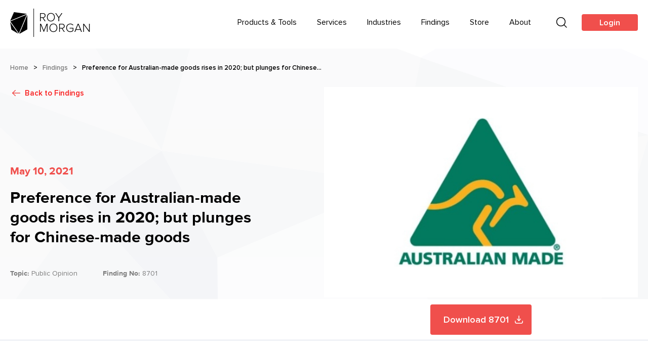

--- FILE ---
content_type: text/html; charset=utf-8
request_url: https://www.roymorgan.com/findings/preference-for-australian-made-goods-rises-in-2020-but-plunges-for-chinese-made-goods
body_size: 13303
content:
<!DOCTYPE html><html><head><meta charSet="utf-8" data-next-head=""/><meta name="viewport" content="width=device-width" data-next-head=""/><link rel="preload" as="image" href="https://pixel.zprk.io/v5/pixel/RxbFBWHWfG.gif?ssid=1&amp;ut1=111111&amp;ut2=22222222&amp;ut3=333333"/><link rel="apple-touch-icon" sizes="180x180" href="/favicon/apple-touch-icon.png" data-next-head=""/><link rel="icon" type="image/png" sizes="32x32" href="/favicon/favicon-32x32.png" data-next-head=""/><link rel="icon" type="image/png" sizes="16x16" href="/favicon/favicon-16x16.png" data-next-head=""/><link rel="manifest" href="/favicon/site.webmanifest" data-next-head=""/><link rel="mask-icon" href="/favicon/safari-pinned-tab.svg" color="#000000" data-next-head=""/><link rel="shortcut icon" href="/favicon/favicon.ico" data-next-head=""/><meta name="msapplication-TileColor" content="#000000" data-next-head=""/><meta name="msapplication-config" content="/favicon/browserconfig.xml" data-next-head=""/><meta name="theme-color" content="#000" data-next-head=""/><link rel="alternate" type="application/rss+xml" href="/feed.xml" data-next-head=""/><meta property="og:image" content="../public/images/roy-morgan-logo.png" data-next-head=""/><meta name="format-detection" content="telephone=no" data-next-head=""/><title data-next-head="">Preference for Australian-made goods rises in 2020; but plunges for Chinese-made goods - Roy Morgan Research</title><meta name="title" property="og:title" content="Preference for Australian-made goods rises in 2020; but plunges for Chinese-made goods - Roy Morgan Research" data-next-head=""/><meta name="image" property="og:image" content="https://roymorgan-cms-dev.s3.ap-southeast-2.amazonaws.com/wp-content/uploads/2022/09/14235018/Untitled-design-2022-09-15T095016.264.png" data-next-head=""/><meta property="og:image:alt" content="" data-next-head=""/><meta name="description" property="og:description" content="" data-next-head=""/><meta name="og:description" content="" data-next-head=""/><meta name="og:title" content="Preference for Australian-made goods rises in 2020; but plunges for Chinese-made goods - Roy Morgan Research" data-next-head=""/><meta name="twitter:card" content="summary_large_image" data-next-head=""/><meta name="twitter:title" content="Preference for Australian-made goods rises in 2020; but plunges for Chinese-made goods - Roy Morgan Research" data-next-head=""/><meta name="twitter:image" content="https://roymorgan-cms-dev.s3.ap-southeast-2.amazonaws.com/wp-content/uploads/2022/09/14235018/Untitled-design-2022-09-15T095016.264.png" data-next-head=""/><meta name="twitter:image:alt" content="" data-next-head=""/><meta name="twitter:description" content="" data-next-head=""/><link data-next-font="" rel="preconnect" href="/" crossorigin="anonymous"/><link rel="preload" href="/_next/static/css/618cc0ca0c564327.css" as="style"/><link rel="preload" href="/_next/static/css/e41de4dfb882604a.css" as="style"/><link rel="preload" href="/_next/static/css/384e25f5984d35ca.css" as="style"/><link rel="preload" href="/_next/static/css/41cd45b974aa4d7b.css" as="style"/><meta name="sentry-trace" content="56f4e93f8b2278ca661a5f775040f37a-71870b25b884211b"/><meta name="baggage" content="sentry-environment=production,sentry-release=HEAD,sentry-public_key=76c11b094776943f873280b496a37139,sentry-trace_id=56f4e93f8b2278ca661a5f775040f37a"/><link rel="stylesheet" type="text/css" href="https://cdnjs.cloudflare.com/ajax/libs/slick-carousel/1.6.0/slick.min.css"/><link rel="stylesheet" type="text/css" href="https://cdnjs.cloudflare.com/ajax/libs/slick-carousel/1.6.0/slick-theme.min.css"/><script src="/js/functions.js" defer=""></script><link rel="stylesheet" href="/_next/static/css/618cc0ca0c564327.css" data-n-g=""/><link rel="stylesheet" href="/_next/static/css/e41de4dfb882604a.css" data-n-p=""/><link rel="stylesheet" href="/_next/static/css/384e25f5984d35ca.css" data-n-p=""/><link rel="stylesheet" href="/_next/static/css/41cd45b974aa4d7b.css" data-n-p=""/><noscript data-n-css=""></noscript><script defer="" noModule="" src="/_next/static/chunks/polyfills-42372ed130431b0a.js"></script><script src="/_next/static/chunks/webpack-089a676e424cad8c.js" defer=""></script><script src="/_next/static/chunks/framework-e8986ef401bc6d31.js" defer=""></script><script src="/_next/static/chunks/main-93e61f2a061e6cf3.js" defer=""></script><script src="/_next/static/chunks/pages/_app-a44f168c7f7127d5.js" defer=""></script><script src="/_next/static/chunks/ee8b1517-36374479f91fcfe5.js" defer=""></script><script src="/_next/static/chunks/646-2a157d8984dc4c4d.js" defer=""></script><script src="/_next/static/chunks/219-a15287c9709b8324.js" defer=""></script><script src="/_next/static/chunks/715-610a8bfce1843a9e.js" defer=""></script><script src="/_next/static/chunks/165-03da65b5a267cd80.js" defer=""></script><script src="/_next/static/chunks/170-c4de3890a6bfa4ad.js" defer=""></script><script src="/_next/static/chunks/226-9419dcc827b95499.js" defer=""></script><script src="/_next/static/chunks/786-cb1415f2b596535f.js" defer=""></script><script src="/_next/static/chunks/pages/findings/%5Bslug%5D-3e72b2bf572b4cc8.js" defer=""></script><script src="/_next/static/k9hrkjnScu-xHaRoySMTb/_buildManifest.js" defer=""></script><script src="/_next/static/k9hrkjnScu-xHaRoySMTb/_ssgManifest.js" defer=""></script></head><body><link rel="preload" as="image" href="https://roymorgan-cms-dev.s3.ap-southeast-2.amazonaws.com/wp-content/uploads/2021/10/28135851/roy-morgan-logo-1.png"/><link rel="preload" as="image" href="https://roymorgan-cms-dev.s3.ap-southeast-2.amazonaws.com/wp-content/uploads/2022/09/14235018/Untitled-design-2022-09-15T095016.264.png"/><link rel="preload" as="image" href="https://roymorgan-cms-dev.s3.ap-southeast-2.amazonaws.com/wp-content/uploads/2022/02/16045012/8699-c1.png"/><link rel="preload" as="image" href="/_next/static/media/footer-top.bf18bf84.svg"/><link rel="preload" as="image" href="https://roymorgan-cms-dev.s3.ap-southeast-2.amazonaws.com/wp-content/uploads/2021/10/28135852/roy-morgan-logo-white-1.png"/><link rel="preload" as="image" href="/_next/static/media/linkedin.b0118907.png"/><link rel="preload" as="image" href="/_next/static/media/x.46ce8b67.png"/><link rel="preload" as="image" href="/_next/static/media/facebook.95a96e33.png"/><link rel="preload" as="image" href="/_next/static/media/youtube.910bf12d.png"/><link rel="preload" as="image" href="/_next/static/media/instagram.45d429f2.png"/><div id="__next"><header class="header_wrapper__AMqZi  "><div class="header_inner__eS_7G"><div class="container"><div class="header_logo_wrapper__8MKYB"><a class="header_logo_link__SZO9o" href="/"><img src="https://roymorgan-cms-dev.s3.ap-southeast-2.amazonaws.com/wp-content/uploads/2021/10/28135851/roy-morgan-logo-1.png" alt="Roy Morgan Research" class="header_logo_image__x9Gm_"/></a></div><div class="menu_menu__FyPgN "><div class="menu_wrapper__DIB2O"><div class="menu_item_wrapper__sB4Rl"><a href="/products-and-tools" class="menu_item__jItfd">Products &amp; Tools</a><div class="menu_mega_menu__kEE1Y"><h2>Products &amp; Tools</h2><div class="menu_mega_menu_inner__Jfg3Q"><div class="menu_sub_item_wrapper__H29if"><a href="/products-and-tools#data-analysis" class="menu_sub_item__g3Hou">Data Analysis</a><div class="menu_sub_item_items__hVCHy"><div><a href="https://www.roymorgan.com/products-and-tools/asteroid/" class="menu_sub_sub_item__oPkud">Asteroid</a></div><div><a href="https://www.roymorgan.com/products-and-tools/helix-personas-pixel" class="menu_sub_sub_item__oPkud">Helix Personas Pixel™</a></div><div><a href="https://www.roymorgan.com/products-and-tools/live-mapping" class="menu_sub_sub_item__oPkud">Live Mapping</a></div><div><a href="https://www.roymorgan.com/products-and-tools/reactor" class="menu_sub_sub_item__oPkud">Reactor</a></div><div><a href="https://www.roymorgan.com/products-and-tools/workspace" class="menu_sub_sub_item__oPkud">Roy Morgan WorkSpace™</a></div><div><a href="https://www.roymorgan.com/products-and-tools/single-source/" class="menu_sub_sub_item__oPkud">Single Source</a></div></div></div><div class="menu_sub_item_wrapper__H29if"><a href="https://www.roymorgan.com/products-and-tools/segmentation-analytics/" class="menu_sub_item__g3Hou">Segmentation Analytics</a><div class="menu_sub_item_items__hVCHy"><div><a href="https://www.roymorgan.com/products-and-tools/brand-equity-segmentation-and-targeting-best/" class="menu_sub_sub_item__oPkud">Brand Equity Segmentation and Targeting – BEST</a></div><div><a href="https://www.roymorgan.com/products-and-tools/food-segments/" class="menu_sub_sub_item__oPkud">Food Segments</a></div><div><a href="https://www.helixpersonas.com.au/" class="menu_sub_sub_item__oPkud">Helix Personas</a></div><div><a href="https://www.roymorgan.com/products-and-tools/technology-adoption-segments/" class="menu_sub_sub_item__oPkud">Technology Adoption Segments</a></div><div><a href="https://www.roymorgan.com/products-and-tools/values-segments/" class="menu_sub_sub_item__oPkud">Values Segments</a></div></div></div><div class="menu_sub_item_wrapper__H29if"><a href="/products-and-tools#research" class="menu_sub_item__g3Hou">Research</a><div class="menu_sub_item_items__hVCHy"><div><a href="https://www.roymorgan.com/products-and-tools/customer-satisfaction-awards/" class="menu_sub_sub_item__oPkud">Customer Satisfaction Awards</a></div><div><a href="https://www.roymorgan.com/products-and-tools/premium/" class="menu_sub_sub_item__oPkud">Premium</a></div><div><a href="https://www.roymorgan.com/products-and-tools/risk/" class="menu_sub_sub_item__oPkud">Risk</a></div><div><a href="https://www.roymorgan.com/products-and-tools/social-media/" class="menu_sub_sub_item__oPkud">Social Media</a></div><div><a href="https://www.roymorgan.com/products-and-tools/young-australians-survey/" class="menu_sub_sub_item__oPkud">Young Australians Survey</a></div></div></div><div class="menu_sub_item_wrapper__H29if"><a href="https://www.roymorgan.com/products-and-tools/longitudinal-research" class="menu_sub_item__g3Hou">Longitudinal Research</a><div class="menu_sub_item_items__hVCHy"><div><a href="https://www.roymorgan.com/products-and-tools/longitudinal-research" class="menu_sub_sub_item__oPkud">Centre for Longitudinal Research</a></div><div><a href="/products-and-tools/hilda" class="menu_sub_sub_item__oPkud">HILDA</a></div><div><a href="https://www.roymorgan.com/products-and-tools/footprints-in-time" class="menu_sub_sub_item__oPkud">Footprints in Time: The Longitudinal Study of Indigenous Children</a></div><div><a href="/products-and-tools/growing-up-in-australia" class="menu_sub_sub_item__oPkud">Growing Up in Australia</a></div><div><a href="https://www.roymorgan.com/products-and-tools/international-tobacco-control" class="menu_sub_sub_item__oPkud">International Tobacco Control</a></div></div></div></div></div></div><div class="menu_item_wrapper__sB4Rl"><a href="/services" class="menu_item__jItfd">Services</a><div class="menu_mega_menu__kEE1Y"><h2>Services</h2><div class="menu_mega_menu_inner__Jfg3Q"><div class="menu_sub_item_wrapper__H29if"><a href="/services" class="menu_sub_item__g3Hou">What We Offer</a><div class="menu_sub_item_items__hVCHy"><div><a href="/services/advertising-research" class="menu_sub_sub_item__oPkud">Advertising Research</a></div><div><a href="https://www.roymorgan.com/services/b2b-research/" class="menu_sub_sub_item__oPkud">B2B Research</a></div><div><a href="/services/customised-research" class="menu_sub_sub_item__oPkud">Customised Research</a></div><div><a href="https://www.roymorgan.com/products-and-tools/longitudinal-research" class="menu_sub_sub_item__oPkud">Centre for Longitudinal Research</a></div><div><a href="/services/international-interviewing" class="menu_sub_sub_item__oPkud">International Interviewing</a></div><div><a href="/services/online-research" class="menu_sub_sub_item__oPkud">Online Research</a></div><div><a href="/services/pitch-planner" class="menu_sub_sub_item__oPkud">PitchPLANNER</a></div><div><a href="/services/qualitative-research" class="menu_sub_sub_item__oPkud">Qualitative Research</a></div><div><a href="/services/telephone-interviewing" class="menu_sub_sub_item__oPkud">Telephone Interviewing</a></div><div><a href="/services/web-audience-measure-services" class="menu_sub_sub_item__oPkud">Web Audience Measure</a></div><div><a href="https://www.roymorgan.com/services/who-called-me" class="menu_sub_sub_item__oPkud">Who Called Me?</a></div></div></div><div class="menu_sub_item_wrapper__H29if"><a href="/products-and-tools#major-studies" class="menu_sub_item__g3Hou">Major Studies</a><div class="menu_sub_item_items__hVCHy"><div><a href="https://www.roymorgan.com/products-and-tools/digital-universe/" class="menu_sub_sub_item__oPkud">Digital Universe</a></div><div><a href="/products-and-tools/government-policy" class="menu_sub_sub_item__oPkud">Government Policy</a></div><div><a href="/products-and-tools/state-of-the-nation" class="menu_sub_sub_item__oPkud">State of the Nation</a></div></div></div><div class="menu_sub_item_wrapper__H29if"><a href="https://www.roymorgan.com/newsletter" class="menu_sub_item__g3Hou">Subscribe</a><div class="menu_sub_item_items__hVCHy"><div><a href="https://www.roymorgan.com/abix" class="menu_sub_sub_item__oPkud">ABIX-Roy Morgan Daily News Summary</a></div><div><a href="https://www.roymorgan.com/newsletter" class="menu_sub_sub_item__oPkud">Market Research Update</a></div></div></div></div></div></div><div class="menu_item_wrapper__sB4Rl"><a href="/industries" class="menu_item__jItfd">Industries</a><div class="menu_mega_menu__kEE1Y"><h2>Industries</h2><div class="menu_mega_menu_inner__Jfg3Q"><div class="menu_sub_item_wrapper__H29if"><a href="/industries" class="menu_sub_item__g3Hou">Fields</a><div class="menu_sub_item_items__hVCHy"><div><a href="https://www.roymorgan.com/industries/alcohol/" class="menu_sub_sub_item__oPkud">Alcohol</a></div><div><a href="https://www.roymorgan.com/industries/automotive/" class="menu_sub_sub_item__oPkud">Automotive</a></div><div><a href="https://www.roymorgan.com/industries/banking-and-finance/" class="menu_sub_sub_item__oPkud">Banking and Finance</a></div><div><a href="https://www.roymorgan.com/industries/consumer-products/" class="menu_sub_sub_item__oPkud">Consumer Products</a></div><div><a href="https://www.roymorgan.com/industries/economic-political-and-social/" class="menu_sub_sub_item__oPkud">Economic, Political and Social</a></div><div><a href="https://www.roymorgan.com/industries/gambling/" class="menu_sub_sub_item__oPkud">Gambling</a></div><div><a href="https://www.roymorgan.com/industries/media/" class="menu_sub_sub_item__oPkud">Media</a></div><div><a href="https://www.roymorgan.com/industries/retail/" class="menu_sub_sub_item__oPkud">Retail</a></div><div><a href="https://www.roymorgan.com/industries/superannuation/" class="menu_sub_sub_item__oPkud">Superannuation</a></div><div><a href="https://www.roymorgan.com/industries/telecommunications-and-technology/" class="menu_sub_sub_item__oPkud">Telecommunications and Technology</a></div><div><a href="https://www.roymorgan.com/industries/travel-and-tourism/" class="menu_sub_sub_item__oPkud">Travel and Tourism</a></div><div><a href="https://www.roymorgan.com/industries/utilities/" class="menu_sub_sub_item__oPkud">Utilities</a></div></div></div></div></div></div><div class="menu_item_wrapper__sB4Rl"><a href="/findings" class="menu_item__jItfd">Findings</a><div class="menu_mega_menu__kEE1Y"><h2>Findings</h2><div class="menu_mega_menu_inner__Jfg3Q"><div class="menu_sub_item_wrapper__H29if"><a href="/findings" class="menu_sub_item__g3Hou">Search Findings</a><div class="menu_sub_item_items__hVCHy"><div><a href="/findings?types=%2Cmarket-research" class="menu_sub_sub_item__oPkud">Market Research</a></div><div><a href="/findings?types=%2Ceconomic" class="menu_sub_sub_item__oPkud">Economic</a></div><div><a href="/findings?types=%2Cpolitical" class="menu_sub_sub_item__oPkud">Political</a></div><div><a href="/findings?types=%2Csocial" class="menu_sub_sub_item__oPkud">Social</a></div><div><a href="/findings?types=%2Cmedia" class="menu_sub_sub_item__oPkud">Media</a></div></div></div><div class="menu_sub_item_wrapper__H29if"><a href="/papers" class="menu_sub_item__g3Hou">Papers</a><div class="menu_sub_item_items__hVCHy"><div><a href="https://www.roymorgan.com/papers/readership" class="menu_sub_sub_item__oPkud">Readership</a></div><div><a href="https://www.roymorgan.com/papers/media" class="menu_sub_sub_item__oPkud">Media</a></div><div><a href="https://www.roymorgan.com/papers/women-the-media-and-people-from-other-countries-who-have-made-victoria" class="menu_sub_sub_item__oPkud">Victoria Day Council</a></div><div><a href="https://www.roymorgan.com/papers/the-latrobe-society-early-melbourne-paintings-catalogue" class="menu_sub_sub_item__oPkud">The LaTrobe Society</a></div><div><a href="https://www.roymorgan.com/papers/2024-2" class="menu_sub_sub_item__oPkud">2024</a></div></div></div><div class="menu_sub_item_wrapper__H29if"><a href="/readerships" class="menu_sub_item__g3Hou">Readerships</a><div class="menu_sub_item_items__hVCHy"><div><a href="https://www.roymorgan.com/readerships/australian-magazine-readership" class="menu_sub_sub_item__oPkud">Magazine Readership</a></div><div><a href="https://www.roymorgan.com/readerships/magazine-cross-platform-audience" class="menu_sub_sub_item__oPkud">Magazine Cross-Platform</a></div><div><a href="https://www.roymorgan.com/readerships/newspaper-cross-platform-audience" class="menu_sub_sub_item__oPkud">Newspaper Cross-Platform</a></div><div><a href="https://www.roymorgan.com/readerships/readership-in-new-zealand" class="menu_sub_sub_item__oPkud">NZ Readership</a></div><div><a href="https://www.roymorgan.com/readerships/australian-readership-archive" class="menu_sub_sub_item__oPkud">Readership Archive</a></div></div></div><div class="menu_sub_item_wrapper__H29if"><a href="/morgan-poll" class="menu_sub_item__g3Hou">Morgan Poll Data Tables</a><div class="menu_sub_item_items__hVCHy"><div><a href="https://www.roymorgan.com/morgan-poll/primary-voting-intention/" class="menu_sub_sub_item__oPkud">Federal Voting</a></div><div><a href="https://www.roymorgan.com/morgan-poll/consumer-confidence-anz-roy-morgan-australian-cc-summary/" class="menu_sub_sub_item__oPkud">Consumer Confidence</a></div><div><a href="https://www.roymorgan.com/morgan-poll/consumer-confidence-roy-morgan-business-confidence/" class="menu_sub_sub_item__oPkud">Business Confidence</a></div><div><a href="https://www.roymorgan.com/morgan-poll/unemployment-roy-morgan-unemployment-methodology/" class="menu_sub_sub_item__oPkud">Unemployment</a></div><div><a href="https://www.roymorgan.com/morgan-poll/new-zealand-government-confidence/" class="menu_sub_sub_item__oPkud">New Zealand</a></div></div></div></div></div></div><div class="menu_item_wrapper__sB4Rl"><a href="https://store.roymorgan.com/" class="menu_item__jItfd">Store</a></div><div class="menu_item_wrapper__sB4Rl"><a href="https://www.roymorgan.com/about/" class="menu_item__jItfd">About</a><div class="menu_mega_menu__kEE1Y"><h2>About</h2><div class="menu_mega_menu_inner__Jfg3Q"><div class="menu_sub_item_wrapper__H29if"><a href="https://www.roymorgan.com/about/history" class="menu_sub_item__g3Hou">History</a></div><div class="menu_sub_item_wrapper__H29if"><a href="https://www.roymorgan.com/michele-levine" class="menu_sub_item__g3Hou">Leadership</a></div><div class="menu_sub_item_wrapper__H29if"><a href="https://www.roymorgan.com/contact-us" class="menu_sub_item__g3Hou">Global Operations</a></div><div class="menu_sub_item_wrapper__H29if"><a href="https://www.roymorgan.com/certification" class="menu_sub_item__g3Hou">Certification</a></div><div class="menu_sub_item_wrapper__H29if"><a href="https://www.roymorgan.com/careers/" class="menu_sub_item__g3Hou">Careers</a></div></div></div></div><div class="menu_item__jItfd menu_search__8McPj"><img alt="Search Icon" loading="lazy" width="32" height="32" decoding="async" data-nimg="1" style="color:transparent" srcSet="/_next/image?url=%2F_next%2Fstatic%2Fmedia%2Fsearch.13666501.png&amp;w=32&amp;q=75 1x, /_next/image?url=%2F_next%2Fstatic%2Fmedia%2Fsearch.13666501.png&amp;w=64&amp;q=75 2x" src="/_next/image?url=%2F_next%2Fstatic%2Fmedia%2Fsearch.13666501.png&amp;w=64&amp;q=75"/></div><div class="menu_menu_login_btn_wrapper__XQWae"><div class="undefined btn"><a href="/login">Login</a></div></div><div class="menu_item_wrapper__sB4Rl menu_search_modal_wrapper__qdB9U menu_click__AgNU4"><a class="menu_item__jItfd"> </a><div class="header-modal_root__3x4Ul  menu_mega_menu__kEE1Y menu_search_mega_menu__zFET1 "><div class="all-site-search-modal_container__iRuMo"><input type="text" class="all-site-search-modal_input__rtw1E" placeholder="What are you looking for?" value=""/><button class="all-site-search-modal_search_button__Klfwl">Search</button></div><button type="button" class="header-modal_close_button__CB2Ex"><img alt="Mobile Menu Close" loading="lazy" width="24" height="24" decoding="async" data-nimg="1" style="color:transparent" src="/_next/static/media/close.3a52a4a8.svg"/></button></div></div></div><div class="menu_menu_mobile__OaUgn"><div class="menu_menu_mobile_icon__Xm_Pm"><img alt="Mobile Menu" loading="lazy" width="32" height="32" decoding="async" data-nimg="1" style="color:transparent" src="/_next/static/media/hamburger.8994c3e3.svg"/></div><div class="menu_menu_mobile_icon__Xm_Pm menu_hide_icon__Bff2K"><img alt="Mobile Menu Close" loading="lazy" width="24" height="24" decoding="async" data-nimg="1" style="color:transparent" src="/_next/static/media/close.baef48c9.svg"/></div><div class="menu_menu_mobile_slideout__K_ewd"><div class="menu_menu_mobile_slideout_wrapper__AtLW0"><a href="/products-and-tools" class="menu_item_mobile__aWgKN">Products &amp; Tools</a><a href="/services" class="menu_item_mobile__aWgKN">Services</a><a href="/industries" class="menu_item_mobile__aWgKN">Industries</a><a href="/findings" class="menu_item_mobile__aWgKN">Findings</a><a href="https://store.roymorgan.com/" class="menu_item_mobile__aWgKN">Store</a><a href="https://www.roymorgan.com/about/" class="menu_item_mobile__aWgKN">About</a><div class="undefined btn"><a href="/login">Login</a></div></div></div></div></div></div></div></header><div class=""><main class="main"><div><article><header class="findings-header_finding__header__jc4YB"><div class="container"><div class="findings-header_finding__breadcrumb_wrapper___Sf2P"><div class="breadcrumbs_breadcrumbs__wrapper__Ywkb1"><div class="breadcrumbs_breadcrumbs__parent_page_wrapper__2sX5G"><a href="/">Home</a><span> &gt; </span></div><div class="breadcrumbs_breadcrumbs__parent_page_wrapper__2sX5G"><a href="/findings">Findings</a><span> &gt; </span></div><div>Preference for Australian-made goods rises in 2020; but plunges for Chinese…</div></div></div></div><div class="container"><div class="findings-header_finding__header_row__DvL_g"><div class="findings-header_finding__header_col_left__cDdBP"><div><a class="back-to-listing_back_to_listing__link__keq81" href="/findings"><img alt="Read More" loading="lazy" width="24" height="24" decoding="async" data-nimg="1" style="color:transparent" src="/_next/static/media/arrow-left.55cde924.svg"/><span>Back to <!-- -->Findings</span></a></div><div class="findings-header_finding__header_col_left_content_wrapper__jxlDY"><div><div class="findings-header_finding__header_release_date__A3hmy">May 10, 2021</div><h1 class="findings-header_finding__header_title__eTNiD">Preference for Australian-made goods rises in 2020; but plunges for Chinese-made goods</h1><div class="findings-header_finding__header_date_finding_number_wrapper__ukkpj"><span class="findings-header_finding__header_category__zKZ28"><span class="category-array_category_array__category__M_z_M"><span><b>Topic:</b> <!-- -->Public Opinion</span></span></span><div class="findings-header_finding__header_finding_number__WGKd_"><b>Finding No:</b> <!-- -->8701</div></div></div></div></div><div class="findings-header_finding__header_col_right__Xv9Of"><div class="findings-header_finding__header_featured_image__u72pE"><img src="https://roymorgan-cms-dev.s3.ap-southeast-2.amazonaws.com/wp-content/uploads/2022/09/14235018/Untitled-design-2022-09-15T095016.264.png" alt="RMR Logo"/></div></div></div></div></header><div class="finding_finding__excerpt_wrapper__I93Xk"><div class="container"><div class="finding_finding__excerpt_row__h2rJx"><div><div class="finding_finding__excerpt_row_excerpt__5fivS"></div></div><div class="finding_finding__excerpt_col_right__DTJx1"><a class="finding_finding__download__DNt4t" target="_blank" title="Download 8701" href="https://roymorgan-cms-dev.s3.ap-southeast-2.amazonaws.com/wp-content/uploads/2022/02/16045211/8701-Australian-Made-Country-of-Origin-May-2021.pdf"><span class="btn primary finding_finding__download_content__N4Yx1"><span class="finding_finding__download_text__DU4_S">Download 8701</span></span></a></div></div></div></div><div><div class="container"><div class="finding_finding__body_row__7iUKp"><div class="finding_finding__body_col_left__8EDp9"><div class="blocks_root__JDHG7 narrow"><div class="blocks_block_default_content__rffog"><p><strong>New data from Roy Morgan shows the preference for Australian-made goods increased during the COVID-19 impacted 2020, but fell for goods from Australia’s largest trading partner China.</strong></p></div><div class="blocks_block_default_content__rffog"><p>A huge majority of 93% of Australians said they are more likely to buy products made in Australia – up from 87% a year earlier. The big ‘loser’ during 2020 was Chinese-made goods with only 21% of Australians saying they’d be more likely to buy products made in China, a 9% points drop from 2019.</p></div><div class="blocks_block_default_content__rffog"><p>Australian consumers are more likely to buy goods manufactured in nearest neighbour New Zealand on 55% than any other foreign country, despite a fall of 4% points from 2019. Right behind New Zealand is the UK on 51% (down 4% points), USA on 47% (down 7% points), Japan on 46% (down 7% points) and Germany on 46% (down 7% points).</p></div><div class="blocks_block_default_content__rffog"><p>Of Australia’s <a href="https://www.dfat.gov.au/sites/default/files/australias-goods-services-by-top-15-partners-2019-20.pdf">top ten two-way trading partners in 2019-20*</a> preferences for goods rose for four countries all in the Asia-Pacific region in 2020 led by Singapore on 34% (up 1% point on 2019), South Korea on 29% (up 1% point), Malaysia on 17% (up 2% points) and India on 17% (up 1% point).</p></div><div class="blocks_block_default_content__rffog"><p>Overall, of twenty-one countries Australians were asked this question about, preference for goods rose for ten countries, fell for another ten countries, and was unchanged for only one country – Spain.</p></div><div class="blocks_block_default_content__rffog"><p><strong><br/>Australia and top ten two-way trading partners (2019-20)*: % of people more likely to buy products depending on country of origin, 2019 vs 2020</strong></p></div><div class="blocks_block_default_content__rffog"><figure class="wp-block-image size-full"><img src="https://roymorgan-cms-dev.s3.ap-southeast-2.amazonaws.com/wp-content/uploads/2022/02/16045012/8699-c1.png" alt="" class="wp-image-2637"/></figure></div><div class="blocks_block_default_content__rffog"><p><strong><em>Source:</em></strong> <em>Roy Morgan Single Source (Australia), Jan-Dec 2019, n=50,422 and Jan-Dec 2020, n=61,294. Respondents were asked to indicate whether they would be more likely or less likely to buy products made in each of the following countries: Australia, Canada, Chile, China, France, Germany, India, Indonesia, Italy, Japan, Korea, Malaysia, New Zealand, Singapore, South Africa, Spain, Sweden, Thailand, UK, USA and Vietnam.</em><strong></strong><strong><strong>Michele Levine, CEO, Roy Morgan, says Australian-made goods enjoyed a surge in popularity during 2020 as international travel was cut-off while Chinese-made goods experienced the steepest decline in preference of any country:</strong></strong></p></div><div class="blocks_block_default_content__rffog"><p><em>“Australian-made products have experienced a surge in support during 2020 with a large majority of 93% of Australians more likely to buy a product that is ‘made in Australia’, up 6% points from 2019. Less than 1% of Australians say they are less likely to buy a product that is ‘made in Australia’ unchanged on a year ago.</em></p></div><div class="blocks_block_default_content__rffog"><p><em>“The closure of international borders and restrictions on travel around the world appears to have helped increase support for Australian-made goods at the expense of overseas products.</em></p></div><div class="blocks_block_default_content__rffog"><p><em>“Unsurprisingly it is Chinese-made goods which have fallen the most in preference and only 21% of Australians say they would be more likely to buy a product that is ‘made in China’ – down 9% points from 2019. In addition, a clear majority of 58% of Australians say they would be less likely to buy a product that is ‘made in China’ – up 15% points from 2019.</em></p></div><div class="blocks_block_default_content__rffog"><p><em>“Over the last year relations between Australia and China have deteriorated despite the fact over 30% of Australia’s two-way trade valued at $264 billion in 2019/20<sup><a href="/Productn/GALLUP/POLLING/Polls%20&amp;amp;%20Media%20Releases%20(2010%20-%202019)/Polls%202019/Releases/Australia/Industry%20Media%20Releases/8701-Australian-Made-Country-of-Origin-May-2021.docx#_ftn1"><strong>[1]</strong></a> </sup>is with China. In response to Australian requests for an investigation into the origins of COVID-19 the Chinese Government has slapped tariffs and import restrictions on a range of Australian goods including wine, barley, lobsters, coal, timber, red meat and cotton.</em></p></div><div class="blocks_block_default_content__rffog"><p><em>“However, Australia’s largest export to China – iron ore – has remain untouched by any restrictions and the price of the key commodity has surged to a record of over $200 USD per tonne – around $260 AUD per tonne. The surging price of iron ore, and other commodities such as copper, silver and agricultural products, has contributed to record Australian trade surpluses over the last year and supported growth in the Australian economy despite the pandemic.</em></p></div><div class="blocks_block_default_content__rffog"><p><em>“Although the preference for Australian-made goods is very high across all age groups it is Baby Boomer (96%) and Generation X (94%) who are even more likely to prefer Australian-made products than other generations.”</em></p></div><div class="blocks_block_default_content__rffog"><hr class="wp-block-separator"/></div><div class="blocks_block_default_content__rffog"><p><a href="/Productn/GALLUP/POLLING/Polls%20&amp;amp;%20Media%20Releases%20(2010%20-%202019)/Polls%202019/Releases/Australia/Industry%20Media%20Releases/8701-Australian-Made-Country-of-Origin-May-2021.docx#_ftnref1">[1]</a> *Australia’s leading trading partners in 2019/20 according to the Department of Foreign Affairs and Trade (DFAT). Top 10 leading trading partners: 1. China (Including Hong Kong) ($264.3bn), 2. USA ($80.8bn), 3. Japan ($79.1bn), 4. South Korea ($38.9bn), 5. UK ($36.7bn), 6. Singapore ($31.3bn), 7. New Zealand ($28.7bn), 8. India ($26.2bn), 9. Germany ($21.8bn), 10. Malaysia ($21.6bn). DFAT: <a href="https://www.dfat.gov.au/sites/default/files/australias-goods-services-by-top-15-partners-2019-20.pdf">https://www.dfat.gov.au/sites/default/files/australias-goods-services-by-top-15-partners-2019-20.pdf</a></p></div><div class="blocks_block_default_content__rffog"><p><a href="http://www.roymorgan.com/~/media/files/findings%20pdf/2020s/2021/may/8701-australian-made-country-of-origin-may-2021.pdf?la=en"></a></p></div></div><div class="finding_finding__excerpt_row_margin_of_error__8R_WS"><h3>Margin of Error</h3>
<p>The margin of error to be allowed for in any estimate depends mainly on the number of interviews on which it is based. Margin of error gives indications of the likely range within which estimates would be 95% likely to fall, expressed as the number of percentage points above or below the actual estimate. Allowance for design effects (such as stratification and weighting) should be made as appropriate.</p>
<table style="border-collapse: collapse; width: 100%;">
<tbody>
<tr>
<td style="width: 14.0299%; text-align: center;"><strong>Sample Size</strong></td>
<td style="width: 55.9701%; text-align: center;"><strong>Percentage Estimate</strong></td>
</tr>
</tbody>
</table>
<table style="border-collapse: collapse; width: 100%; height: 192px;">
<tbody>
<tr style="height: 24px;">
<td style="width: 20%; height: 24px;"></td>
<td style="width: 20%; height: 24px; text-align: center;"><strong>40% &#8211; 60%</strong></td>
<td style="width: 20%; height: 24px; text-align: center;"><strong>25% or 75%</strong></td>
<td style="width: 20%; height: 24px; text-align: center;"><strong>10% or 90%</strong></td>
<td style="width: 20%; height: 24px; text-align: center;"><strong>5% or 95%</strong></td>
</tr>
<tr style="height: 24px;">
<td style="width: 20%; height: 24px; text-align: center;">1,000</td>
<td style="width: 20%; height: 24px; text-align: center;">±3.0</td>
<td style="width: 20%; height: 24px; text-align: center;">±2.7</td>
<td style="width: 20%; height: 24px; text-align: center;">±1.9</td>
<td style="width: 20%; height: 24px; text-align: center;">±1.3</td>
</tr>
<tr style="height: 24px;">
<td style="width: 20%; height: 24px; text-align: center;">5,000</td>
<td style="width: 20%; height: 24px; text-align: center;">±1.4</td>
<td style="width: 20%; height: 24px; text-align: center;">±1.2</td>
<td style="width: 20%; height: 24px; text-align: center;">±0.8</td>
<td style="width: 20%; height: 24px; text-align: center;">±0.6</td>
</tr>
<tr style="height: 24px;">
<td style="width: 20%; height: 24px; text-align: center;">7,500</td>
<td style="width: 20%; height: 24px; text-align: center;">±1.1</td>
<td style="width: 20%; height: 24px; text-align: center;">±1.0</td>
<td style="width: 20%; height: 24px; text-align: center;">±0.7</td>
<td style="width: 20%; height: 24px; text-align: center;">±0.5</td>
</tr>
<tr style="height: 24px;">
<td style="width: 20%; height: 24px; text-align: center;">10,000</td>
<td style="width: 20%; height: 24px; text-align: center;">±1.0</td>
<td style="width: 20%; height: 24px; text-align: center;">±0.9</td>
<td style="width: 20%; height: 24px; text-align: center;">±0.6</td>
<td style="width: 20%; height: 24px; text-align: center;">±0.4</td>
</tr>
<tr style="height: 24px;">
<td style="width: 20%; height: 24px; text-align: center;">20,000</td>
<td style="width: 20%; height: 24px; text-align: center;">±0.7</td>
<td style="width: 20%; height: 24px; text-align: center;">±0.6</td>
<td style="width: 20%; height: 24px; text-align: center;">±0.4</td>
<td style="width: 20%; height: 24px; text-align: center;">±0.3</td>
</tr>
<tr style="height: 24px;">
<td style="width: 20%; height: 24px; text-align: center;">50,000</td>
<td style="width: 20%; height: 24px; text-align: center;">±0.4</td>
<td style="width: 20%; height: 24px; text-align: center;">±0.4</td>
<td style="width: 20%; height: 24px; text-align: center;">±0.3</td>
<td style="width: 20%; height: 24px; text-align: center;">±0.2</td>
</tr>
</tbody>
</table>
</div></div><div class="finding_finding__body_col_right__XICXf"><h2>Related Findings</h2><div class="finding_finding__related_finding_wrapper__dZA8s"></div><div><div class="sidebar-newsletter_sidebar_newsletter__inner_wrapper__sDHT2"><h3>Sign up to our Newsletter</h3><form class=""><div class="sidebar-newsletter_sidebar_newsletter__name__sut9Y form_container"><label for="name">Name</label><input id="name" type="text" autoComplete="name" required=""/></div><div class="sidebar-newsletter_sidebar_newsletter__email___KPpI"><label for="name">Email</label><input id="email" type="email" autoComplete="email" required=""/></div><button class="btn primary" type="submit">Subscribe</button></form></div></div></div></div></div></div><div class="blocks_root__JDHG7 fullWidth"></div></article><div class="back-to-top_back_to_top__wrapper__lJJTn container"><div>Back to top<img alt="Back To Top Arrow" loading="lazy" width="8" height="5" decoding="async" data-nimg="1" style="color:transparent" src="/_next/static/media/grey-arrow-up.0d02386b.svg"/></div></div></div></main></div><footer class="footer_footer_wrapper__8G6A0"><img src="/_next/static/media/footer-top.bf18bf84.svg" alt="Footer Top Shape" class="footer_footer_top__4RM6y"/><div class="footer_footer__dwlkH"><div class="container"><div class="footer_row_wrapper__9nk58"><div class="footer_row_one__B_F4v"><div class="footer_row_one_col__GEGLL footer_row_one_col_mobile_logo__hxKj9"><a href="/"><img src="https://roymorgan-cms-dev.s3.ap-southeast-2.amazonaws.com/wp-content/uploads/2021/10/28135852/roy-morgan-logo-white-1.png" alt="Roy Morgan Logo"/></a></div><div class="footer_row_one_col__GEGLL"><div class="footer_connect_icon_wrapper__POUq_"><a class="footer_item_mobile__KkMSc" target="_blank" href="https://www.linkedin.com/company/roymorganaus/"><img src="/_next/static/media/linkedin.b0118907.png" alt="LinkedIn Icon"/></a><a class="footer_item_mobile__KkMSc" target="_blank" href="https://twitter.com/roymorganaus"><img src="/_next/static/media/x.46ce8b67.png" alt="Twitter Icon"/></a><a class="footer_item_mobile__KkMSc" target="_blank" href="https://www.facebook.com/RoyMorganAus/"><img src="/_next/static/media/facebook.95a96e33.png" alt="Facebook Icon"/></a><a class="footer_item_mobile__KkMSc" target="_blank" href="https://www.youtube.com/c/roymorganaus"><img src="/_next/static/media/youtube.910bf12d.png" alt="YouTube Icon"/></a><a class="footer_item_mobile__KkMSc" target="_blank" href="https://www.instagram.com/roymorganaus/"><img src="/_next/static/media/instagram.45d429f2.png" alt="Instagram Icon"/></a></div></div></div><div class="footer_row_two__4tcfY"><div class="footer_row_two_col__gS2BB footer_row_two_col_one__zCtIb"><a href="/"><img src="https://roymorgan-cms-dev.s3.ap-southeast-2.amazonaws.com/wp-content/uploads/2021/10/28135852/roy-morgan-logo-white-1.png" alt="Roy Morgan Logo" class="footer_footer_logo__9DRBj"/></a></div><div class="footer_row_two_col__gS2BB footer_row_two_col_two__drvqf"><a class="footer_row_two_col_one_link__JXdky" href="/findings"><span class="footer_row_two_col_one_label__AdDbA">Findings<img alt="Read More" loading="lazy" width="24" height="24" decoding="async" data-nimg="1" style="color:transparent" src="/_next/static/media/arrow-right-brand.037cadae.svg"/></span><span class="footer_row_two_col_one_description__ZWdtw">Latest Press Releases and Morgan Poll updates</span></a><a class="footer_row_two_col_one_link__JXdky" href="/newsletter"><span class="footer_row_two_col_one_label__AdDbA">Newsletter<img alt="Read More" loading="lazy" width="24" height="24" decoding="async" data-nimg="1" style="color:transparent" src="/_next/static/media/arrow-right-brand.037cadae.svg"/></span><span class="footer_row_two_col_one_description__ZWdtw">Stay informed of all the latest market research news and opinion poll results from Roy Morgan</span></a></div><div class="footer_row_two_col__gS2BB footer_row_two_col_three__gI_VL"><a class="footer_row_two_col_two_link__pMDXv" href="https://www.roymorgan.com/contact-us/">Contact Us</a><a class="footer_row_two_col_two_link__pMDXv" href="https://store.roymorgan.com/">Store</a><a class="footer_row_two_col_two_link__pMDXv" href="https://www.roymorgan.com/abix/">ABIX</a></div><div class="footer_row_two_col__gS2BB footer_row_two_col_four___Yotq"><a class="footer_row_two_col_two_link__pMDXv" href="https://www.roymorgan.com/terms-of-use/">Terms of Use</a><a class="footer_row_two_col_two_link__pMDXv" href="https://www.roymorgan.com/quality-policy/">Quality Policy</a><a class="footer_row_two_col_two_link__pMDXv" href="/sitemap">Sitemap</a><a class="footer_row_two_col_two_link__pMDXv" href="https://www.roymorgan.com/privacy-policy/">Privacy Policy</a></div></div></div></div></div></footer></div><script id="__NEXT_DATA__" type="application/json">{"props":{"pageProps":{"findingData":{"postBy":{"id":"cG9zdDoyNjMz","__typename":"Post","findingTopics":{"nodes":[{"name":"Public Opinion"}]},"findings":{"findingNumber":8701,"listingImage":{"sourceUrl":"https://roymorgan-cms-dev.s3.ap-southeast-2.amazonaws.com/wp-content/uploads/2022/02/14235016/Untitled-design-2022-09-15T095005.448.png","mediaDetails":{"height":288,"width":328,"meta":{"title":""}}},"pdfDownload":{"mediaItemUrl":"https://roymorgan-cms-dev.s3.ap-southeast-2.amazonaws.com/wp-content/uploads/2022/02/16045211/8701-Australian-Made-Country-of-Origin-May-2021.pdf","slug":"8701-australian-made-country-of-origin-may-2021"},"pdfDownloadCustomLabel":{"useCustomLabel":null,"customLabel":null},"additionalPdfs":null,"summary":"New data from Roy Morgan shows the preference for Australian-made goods increased during the COVID-19 impacted 2020, but fell for goods from Australia’s largest trading partner China.","releaseDate":"10/05/2021","relatedFindings":null,"relatedProducts":null},"excerpt":"","archiveName":"Findings","archiveUri":"/findings","content":"\n\u003cp\u003e\u003cstrong\u003eNew data from Roy Morgan shows the preference for Australian-made goods increased during the COVID-19 impacted 2020, but fell for goods from Australia’s largest trading partner China.\u003c/strong\u003e\u003c/p\u003e\n\n\n\n\u003cp\u003eA huge majority of 93% of Australians said they are more likely to buy products made in Australia – up from 87% a year earlier. The big ‘loser’ during 2020 was Chinese-made goods with only 21% of Australians saying they’d be more likely to buy products made in China, a 9% points drop from 2019.\u003c/p\u003e\n\n\n\n\u003cp\u003eAustralian consumers are more likely to buy goods manufactured in nearest neighbour New Zealand on 55% than any other foreign country, despite a fall of 4% points from 2019. Right behind New Zealand is the UK on 51% (down 4% points), USA on 47% (down 7% points), Japan on 46% (down 7% points) and Germany on 46% (down 7% points).\u003c/p\u003e\n\n\n\n\u003cp\u003eOf Australia’s\u0026nbsp;\u003ca href=\"https://www.dfat.gov.au/sites/default/files/australias-goods-services-by-top-15-partners-2019-20.pdf\"\u003etop ten two-way trading partners in 2019-20*\u003c/a\u003e\u0026nbsp;preferences for goods rose for four countries all in the Asia-Pacific region in 2020 led by Singapore on 34% (up 1% point on 2019), South Korea on 29% (up 1% point), Malaysia on 17% (up 2% points) and India on 17% (up 1% point).\u003c/p\u003e\n\n\n\n\u003cp\u003eOverall, of twenty-one countries Australians were asked this question about, preference for goods rose for ten countries, fell for another ten countries, and was unchanged for only one country – Spain.\u003c/p\u003e\n\n\n\n\u003cp\u003e\u003cstrong\u003e\u003cbr\u003eAustralia and top ten two-way trading partners (2019-20)*: % of people more likely to buy products depending on country of origin, 2019 vs 2020\u003c/strong\u003e\u003c/p\u003e\n\n\n\n\u003cfigure class=\"wp-block-image size-full\"\u003e\u003cimg loading=\"lazy\" decoding=\"async\" width=\"974\" height=\"636\" src=\"https://roymorgan-cms-dev.s3.ap-southeast-2.amazonaws.com/wp-content/uploads/2022/02/16045012/8699-c1.png\" alt=\"\" class=\"wp-image-2637\" srcset=\"https://roymorgan-cms-dev.s3.ap-southeast-2.amazonaws.com/wp-content/uploads/2022/02/16045012/8699-c1.png 974w, https://roymorgan-cms-dev.s3.ap-southeast-2.amazonaws.com/wp-content/uploads/2022/02/16045012/8699-c1-300x196.png 300w, https://roymorgan-cms-dev.s3.ap-southeast-2.amazonaws.com/wp-content/uploads/2022/02/16045012/8699-c1-768x501.png 768w\" sizes=\"auto, (max-width: 974px) 100vw, 974px\" /\u003e\u003c/figure\u003e\n\n\n\n\u003cp\u003e\u003cstrong\u003e\u003cem\u003eSource:\u003c/em\u003e\u003c/strong\u003e\u0026nbsp;\u003cem\u003eRoy Morgan Single Source (Australia), Jan-Dec 2019, n=50,422 and Jan-Dec 2020, n=61,294. Respondents were asked to indicate whether they would be more likely or less likely to buy products made in each of the following countries: Australia, Canada, Chile, China, France, Germany, India, Indonesia, Italy, Japan, Korea, Malaysia, New Zealand, Singapore, South Africa, Spain, Sweden, Thailand, UK, USA and Vietnam.\u003c/em\u003e\u003cstrong\u003e\u003c/strong\u003e\u003cstrong\u003e\u003cstrong\u003eMichele Levine, CEO, Roy Morgan, says Australian-made goods enjoyed a surge in popularity during 2020 as international travel was cut-off while Chinese-made goods experienced the steepest decline in preference of any country:\u003c/strong\u003e\u003c/strong\u003e\u003c/p\u003e\n\n\n\n\u003cp\u003e\u003cem\u003e“Australian-made products have experienced a surge in support during 2020 with a large majority of 93% of Australians more likely to buy a product that is ‘made in Australia’, up 6% points from 2019. Less than 1% of Australians say they are less likely to buy a product that is ‘made in Australia’ unchanged on a year ago.\u003c/em\u003e\u003c/p\u003e\n\n\n\n\u003cp\u003e\u003cem\u003e“The closure of international borders and restrictions on travel around the world appears to have helped increase support for Australian-made goods at the expense of overseas products.\u003c/em\u003e\u003c/p\u003e\n\n\n\n\u003cp\u003e\u003cem\u003e“Unsurprisingly it is Chinese-made goods which have fallen the most in preference and only 21% of Australians say they would be more likely to buy a product that is ‘made in China’ – down 9% points from 2019. In addition, a clear majority of 58% of Australians say they would be less likely to buy a product that is ‘made in China’ – up 15% points from 2019.\u003c/em\u003e\u003c/p\u003e\n\n\n\n\u003cp\u003e\u003cem\u003e“Over the last year relations between Australia and China have deteriorated despite the fact over 30% of Australia’s two-way trade valued at $264 billion in 2019/20\u003csup\u003e\u003ca href=\"/Productn/GALLUP/POLLING/Polls%20\u0026amp;amp;%20Media%20Releases%20(2010%20-%202019)/Polls%202019/Releases/Australia/Industry%20Media%20Releases/8701-Australian-Made-Country-of-Origin-May-2021.docx#_ftn1\"\u003e\u003cstrong\u003e[1]\u003c/strong\u003e\u003c/a\u003e\u0026nbsp;\u003c/sup\u003eis with China. In response to Australian requests for an investigation into the origins of COVID-19 the Chinese Government has slapped tariffs and import restrictions on a range of Australian goods including wine, barley, lobsters, coal, timber, red meat and cotton.\u003c/em\u003e\u003c/p\u003e\n\n\n\n\u003cp\u003e\u003cem\u003e“However, Australia’s largest export to China – iron ore – has remain untouched by any restrictions and the price of the key commodity has surged to a record of over $200 USD per tonne – around $260 AUD per tonne. The surging price of iron ore, and other commodities such as copper, silver and agricultural products, has contributed to record Australian trade surpluses over the last year and supported growth in the Australian economy despite the pandemic.\u003c/em\u003e\u003c/p\u003e\n\n\n\n\u003cp\u003e\u003cem\u003e“Although the preference for Australian-made goods is very high across all age groups it is Baby Boomer (96%) and Generation X (94%) who are even more likely to prefer Australian-made products than other generations.”\u003c/em\u003e\u003c/p\u003e\n\n\n\n\u003chr class=\"wp-block-separator\"/\u003e\n\n\n\n\u003cp\u003e\u003ca href=\"/Productn/GALLUP/POLLING/Polls%20\u0026amp;amp;%20Media%20Releases%20(2010%20-%202019)/Polls%202019/Releases/Australia/Industry%20Media%20Releases/8701-Australian-Made-Country-of-Origin-May-2021.docx#_ftnref1\"\u003e[1]\u003c/a\u003e\u0026nbsp;*Australia’s leading trading partners in 2019/20 according to the Department of Foreign Affairs and Trade (DFAT). Top 10 leading trading partners: 1. China (Including Hong Kong) ($264.3bn), 2. USA ($80.8bn), 3. Japan ($79.1bn), 4. South Korea ($38.9bn), 5. UK ($36.7bn), 6. Singapore ($31.3bn), 7. New Zealand ($28.7bn), 8. India ($26.2bn), 9. Germany ($21.8bn), 10. Malaysia ($21.6bn). DFAT:\u0026nbsp;\u003ca href=\"https://www.dfat.gov.au/sites/default/files/australias-goods-services-by-top-15-partners-2019-20.pdf\"\u003ehttps://www.dfat.gov.au/sites/default/files/australias-goods-services-by-top-15-partners-2019-20.pdf\u003c/a\u003e\u003c/p\u003e\n\n\n\n\u003cp\u003e\u003ca href=\"http://www.roymorgan.com/~/media/files/findings%20pdf/2020s/2021/may/8701-australian-made-country-of-origin-may-2021.pdf?la=en\"\u003e\u003c/a\u003e\u003c/p\u003e\n","date":"2022-02-16T04:54:47","featuredImage":{"node":{"sourceUrl":"https://roymorgan-cms-dev.s3.ap-southeast-2.amazonaws.com/wp-content/uploads/2022/09/14235018/Untitled-design-2022-09-15T095016.264.png","mediaDetails":{"height":450,"width":670}}},"seo":{"metaDesc":"","title":"Preference for Australian-made goods rises in 2020; but plunges for Chinese-made goods - Roy Morgan Research","opengraphAuthor":"","opengraphTitle":"Preference for Australian-made goods rises in 2020; but plunges for Chinese-made goods - Roy Morgan Research","opengraphDescription":"","opengraphImage":{"altText":"","sourceUrl":"https://roymorgan-cms-dev.s3.ap-southeast-2.amazonaws.com/wp-content/uploads/2022/09/14235018/Untitled-design-2022-09-15T095016.264.png","srcSet":"https://roymorgan-cms-dev.s3.ap-southeast-2.amazonaws.com/wp-content/uploads/2022/09/14235018/Untitled-design-2022-09-15T095016.264-300x201.png 300w, https://roymorgan-cms-dev.s3.ap-southeast-2.amazonaws.com/wp-content/uploads/2022/09/14235018/Untitled-design-2022-09-15T095016.264.png 670w"},"opengraphUrl":"https://roymorgan.com/preference-for-australian-made-goods-rises-in-2020-but-plunges-for-chinese-made-goods/","opengraphSiteName":"Roy Morgan Research","opengraphPublishedTime":"2022-02-16T04:54:47+00:00","opengraphModifiedTime":"2022-09-14T23:50:20+00:00","twitterTitle":"","twitterDescription":"","twitterImage":null},"template":{"templateName":"Default"},"title":"Preference for Australian-made goods rises in 2020; but plunges for Chinese-made goods","slug":"preference-for-australian-made-goods-rises-in-2020-but-plunges-for-chinese-made-goods","blocks":[{"name":"core/paragraph","saveContent":"\u003cp\u003e\u003cstrong\u003eNew data from Roy Morgan shows the preference for Australian-made goods increased during the COVID-19 impacted 2020, but fell for goods from Australia’s largest trading partner China.\u003c/strong\u003e\u003c/p\u003e","originalContent":"\u003cp\u003e\u003cstrong\u003eNew data from Roy Morgan shows the preference for Australian-made goods increased during the COVID-19 impacted 2020, but fell for goods from Australia’s largest trading partner China.\u003c/strong\u003e\u003c/p\u003e"},{"name":"core/paragraph","saveContent":"\u003cp\u003eA huge majority of 93% of Australians said they are more likely to buy products made in Australia – up from 87% a year earlier. The big ‘loser’ during 2020 was Chinese-made goods with only 21% of Australians saying they’d be more likely to buy products made in China, a 9% points drop from 2019.\u003c/p\u003e","originalContent":"\u003cp\u003eA huge majority of 93% of Australians said they are more likely to buy products made in Australia – up from 87% a year earlier. The big ‘loser’ during 2020 was Chinese-made goods with only 21% of Australians saying they’d be more likely to buy products made in China, a 9% points drop from 2019.\u003c/p\u003e"},{"name":"core/paragraph","saveContent":"\u003cp\u003eAustralian consumers are more likely to buy goods manufactured in nearest neighbour New Zealand on 55% than any other foreign country, despite a fall of 4% points from 2019. Right behind New Zealand is the UK on 51% (down 4% points), USA on 47% (down 7% points), Japan on 46% (down 7% points) and Germany on 46% (down 7% points).\u003c/p\u003e","originalContent":"\u003cp\u003eAustralian consumers are more likely to buy goods manufactured in nearest neighbour New Zealand on 55% than any other foreign country, despite a fall of 4% points from 2019. Right behind New Zealand is the UK on 51% (down 4% points), USA on 47% (down 7% points), Japan on 46% (down 7% points) and Germany on 46% (down 7% points).\u003c/p\u003e"},{"name":"core/paragraph","saveContent":"\u003cp\u003eOf Australia’s\u0026nbsp;\u003ca href=\"https://www.dfat.gov.au/sites/default/files/australias-goods-services-by-top-15-partners-2019-20.pdf\"\u003etop ten two-way trading partners in 2019-20*\u003c/a\u003e\u0026nbsp;preferences for goods rose for four countries all in the Asia-Pacific region in 2020 led by Singapore on 34% (up 1% point on 2019), South Korea on 29% (up 1% point), Malaysia on 17% (up 2% points) and India on 17% (up 1% point).\u003c/p\u003e","originalContent":"\u003cp\u003eOf Australia’s\u0026nbsp;\u003ca href=\"https://www.dfat.gov.au/sites/default/files/australias-goods-services-by-top-15-partners-2019-20.pdf\"\u003etop ten two-way trading partners in 2019-20*\u003c/a\u003e\u0026nbsp;preferences for goods rose for four countries all in the Asia-Pacific region in 2020 led by Singapore on 34% (up 1% point on 2019), South Korea on 29% (up 1% point), Malaysia on 17% (up 2% points) and India on 17% (up 1% point).\u003c/p\u003e"},{"name":"core/paragraph","saveContent":"\u003cp\u003eOverall, of twenty-one countries Australians were asked this question about, preference for goods rose for ten countries, fell for another ten countries, and was unchanged for only one country – Spain.\u003c/p\u003e","originalContent":"\u003cp\u003eOverall, of twenty-one countries Australians were asked this question about, preference for goods rose for ten countries, fell for another ten countries, and was unchanged for only one country – Spain.\u003c/p\u003e"},{"name":"core/paragraph","saveContent":"\u003cp\u003e\u003cstrong\u003e\u003cbr\u003eAustralia and top ten two-way trading partners (2019-20)*: % of people more likely to buy products depending on country of origin, 2019 vs 2020\u003c/strong\u003e\u003c/p\u003e","originalContent":"\u003cp\u003e\u003cstrong\u003e\u003cbr\u003eAustralia and top ten two-way trading partners (2019-20)*: % of people more likely to buy products depending on country of origin, 2019 vs 2020\u003c/strong\u003e\u003c/p\u003e"},{"name":"core/image","saveContent":"\u003cfigure class=\"wp-block-image size-full\"\u003e\u003cimg src=\"https://roymorgan-cms-dev.s3.ap-southeast-2.amazonaws.com/wp-content/uploads/2022/02/16045012/8699-c1.png\" alt=\"\" class=\"wp-image-2637\"/\u003e\u003c/figure\u003e","originalContent":"\u003cfigure class=\"wp-block-image size-full\"\u003e\u003cimg src=\"https://roymorgan-cms-dev.s3.ap-southeast-2.amazonaws.com/wp-content/uploads/2022/02/16045012/8699-c1.png\" alt=\"\" class=\"wp-image-2637\"/\u003e\u003c/figure\u003e"},{"name":"core/paragraph","saveContent":"\u003cp\u003e\u003cstrong\u003e\u003cem\u003eSource:\u003c/em\u003e\u003c/strong\u003e\u0026nbsp;\u003cem\u003eRoy Morgan Single Source (Australia), Jan-Dec 2019, n=50,422 and Jan-Dec 2020, n=61,294. Respondents were asked to indicate whether they would be more likely or less likely to buy products made in each of the following countries: Australia, Canada, Chile, China, France, Germany, India, Indonesia, Italy, Japan, Korea, Malaysia, New Zealand, Singapore, South Africa, Spain, Sweden, Thailand, UK, USA and Vietnam.\u003c/em\u003e\u003cstrong\u003e\u003c/strong\u003e\u003cstrong\u003e\u003cstrong\u003eMichele Levine, CEO, Roy Morgan, says Australian-made goods enjoyed a surge in popularity during 2020 as international travel was cut-off while Chinese-made goods experienced the steepest decline in preference of any country:\u003c/strong\u003e\u003c/strong\u003e\u003c/p\u003e","originalContent":"\u003cp\u003e\u003cstrong\u003e\u003cem\u003eSource:\u003c/em\u003e\u003c/strong\u003e\u0026nbsp;\u003cem\u003eRoy Morgan Single Source (Australia), Jan-Dec 2019, n=50,422 and Jan-Dec 2020, n=61,294. Respondents were asked to indicate whether they would be more likely or less likely to buy products made in each of the following countries: Australia, Canada, Chile, China, France, Germany, India, Indonesia, Italy, Japan, Korea, Malaysia, New Zealand, Singapore, South Africa, Spain, Sweden, Thailand, UK, USA and Vietnam.\u003c/em\u003e\u003cstrong\u003e\u003c/strong\u003e\u003cstrong\u003e\u003cstrong\u003eMichele Levine, CEO, Roy Morgan, says Australian-made goods enjoyed a surge in popularity during 2020 as international travel was cut-off while Chinese-made goods experienced the steepest decline in preference of any country:\u003c/strong\u003e\u003c/strong\u003e\u003c/p\u003e"},{"name":"core/paragraph","saveContent":"\u003cp\u003e\u003cem\u003e“Australian-made products have experienced a surge in support during 2020 with a large majority of 93% of Australians more likely to buy a product that is ‘made in Australia’, up 6% points from 2019. Less than 1% of Australians say they are less likely to buy a product that is ‘made in Australia’ unchanged on a year ago.\u003c/em\u003e\u003c/p\u003e","originalContent":"\u003cp\u003e\u003cem\u003e“Australian-made products have experienced a surge in support during 2020 with a large majority of 93% of Australians more likely to buy a product that is ‘made in Australia’, up 6% points from 2019. Less than 1% of Australians say they are less likely to buy a product that is ‘made in Australia’ unchanged on a year ago.\u003c/em\u003e\u003c/p\u003e"},{"name":"core/paragraph","saveContent":"\u003cp\u003e\u003cem\u003e“The closure of international borders and restrictions on travel around the world appears to have helped increase support for Australian-made goods at the expense of overseas products.\u003c/em\u003e\u003c/p\u003e","originalContent":"\u003cp\u003e\u003cem\u003e“The closure of international borders and restrictions on travel around the world appears to have helped increase support for Australian-made goods at the expense of overseas products.\u003c/em\u003e\u003c/p\u003e"},{"name":"core/paragraph","saveContent":"\u003cp\u003e\u003cem\u003e“Unsurprisingly it is Chinese-made goods which have fallen the most in preference and only 21% of Australians say they would be more likely to buy a product that is ‘made in China’ – down 9% points from 2019. In addition, a clear majority of 58% of Australians say they would be less likely to buy a product that is ‘made in China’ – up 15% points from 2019.\u003c/em\u003e\u003c/p\u003e","originalContent":"\u003cp\u003e\u003cem\u003e“Unsurprisingly it is Chinese-made goods which have fallen the most in preference and only 21% of Australians say they would be more likely to buy a product that is ‘made in China’ – down 9% points from 2019. In addition, a clear majority of 58% of Australians say they would be less likely to buy a product that is ‘made in China’ – up 15% points from 2019.\u003c/em\u003e\u003c/p\u003e"},{"name":"core/paragraph","saveContent":"\u003cp\u003e\u003cem\u003e“Over the last year relations between Australia and China have deteriorated despite the fact over 30% of Australia’s two-way trade valued at $264 billion in 2019/20\u003csup\u003e\u003ca href=\"/Productn/GALLUP/POLLING/Polls%20\u0026amp;amp;%20Media%20Releases%20(2010%20-%202019)/Polls%202019/Releases/Australia/Industry%20Media%20Releases/8701-Australian-Made-Country-of-Origin-May-2021.docx#_ftn1\"\u003e\u003cstrong\u003e[1]\u003c/strong\u003e\u003c/a\u003e\u0026nbsp;\u003c/sup\u003eis with China. In response to Australian requests for an investigation into the origins of COVID-19 the Chinese Government has slapped tariffs and import restrictions on a range of Australian goods including wine, barley, lobsters, coal, timber, red meat and cotton.\u003c/em\u003e\u003c/p\u003e","originalContent":"\u003cp\u003e\u003cem\u003e“Over the last year relations between Australia and China have deteriorated despite the fact over 30% of Australia’s two-way trade valued at $264 billion in 2019/20\u003csup\u003e\u003ca href=\"/Productn/GALLUP/POLLING/Polls%20\u0026amp;amp;%20Media%20Releases%20(2010%20-%202019)/Polls%202019/Releases/Australia/Industry%20Media%20Releases/8701-Australian-Made-Country-of-Origin-May-2021.docx#_ftn1\"\u003e\u003cstrong\u003e[1]\u003c/strong\u003e\u003c/a\u003e\u0026nbsp;\u003c/sup\u003eis with China. In response to Australian requests for an investigation into the origins of COVID-19 the Chinese Government has slapped tariffs and import restrictions on a range of Australian goods including wine, barley, lobsters, coal, timber, red meat and cotton.\u003c/em\u003e\u003c/p\u003e"},{"name":"core/paragraph","saveContent":"\u003cp\u003e\u003cem\u003e“However, Australia’s largest export to China – iron ore – has remain untouched by any restrictions and the price of the key commodity has surged to a record of over $200 USD per tonne – around $260 AUD per tonne. The surging price of iron ore, and other commodities such as copper, silver and agricultural products, has contributed to record Australian trade surpluses over the last year and supported growth in the Australian economy despite the pandemic.\u003c/em\u003e\u003c/p\u003e","originalContent":"\u003cp\u003e\u003cem\u003e“However, Australia’s largest export to China – iron ore – has remain untouched by any restrictions and the price of the key commodity has surged to a record of over $200 USD per tonne – around $260 AUD per tonne. The surging price of iron ore, and other commodities such as copper, silver and agricultural products, has contributed to record Australian trade surpluses over the last year and supported growth in the Australian economy despite the pandemic.\u003c/em\u003e\u003c/p\u003e"},{"name":"core/paragraph","saveContent":"\u003cp\u003e\u003cem\u003e“Although the preference for Australian-made goods is very high across all age groups it is Baby Boomer (96%) and Generation X (94%) who are even more likely to prefer Australian-made products than other generations.”\u003c/em\u003e\u003c/p\u003e","originalContent":"\u003cp\u003e\u003cem\u003e“Although the preference for Australian-made goods is very high across all age groups it is Baby Boomer (96%) and Generation X (94%) who are even more likely to prefer Australian-made products than other generations.”\u003c/em\u003e\u003c/p\u003e"},{"name":"core/separator","saveContent":"\u003chr class=\"wp-block-separator\"/\u003e","originalContent":"\u003chr class=\"wp-block-separator\"/\u003e"},{"name":"core/paragraph","saveContent":"\u003cp\u003e\u003ca href=\"/Productn/GALLUP/POLLING/Polls%20\u0026amp;amp;%20Media%20Releases%20(2010%20-%202019)/Polls%202019/Releases/Australia/Industry%20Media%20Releases/8701-Australian-Made-Country-of-Origin-May-2021.docx#_ftnref1\"\u003e[1]\u003c/a\u003e\u0026nbsp;*Australia’s leading trading partners in 2019/20 according to the Department of Foreign Affairs and Trade (DFAT). Top 10 leading trading partners: 1. China (Including Hong Kong) ($264.3bn), 2. USA ($80.8bn), 3. Japan ($79.1bn), 4. South Korea ($38.9bn), 5. UK ($36.7bn), 6. Singapore ($31.3bn), 7. New Zealand ($28.7bn), 8. India ($26.2bn), 9. Germany ($21.8bn), 10. Malaysia ($21.6bn). DFAT:\u0026nbsp;\u003ca href=\"https://www.dfat.gov.au/sites/default/files/australias-goods-services-by-top-15-partners-2019-20.pdf\"\u003ehttps://www.dfat.gov.au/sites/default/files/australias-goods-services-by-top-15-partners-2019-20.pdf\u003c/a\u003e\u003c/p\u003e","originalContent":"\u003cp\u003e\u003ca href=\"/Productn/GALLUP/POLLING/Polls%20\u0026amp;amp;%20Media%20Releases%20(2010%20-%202019)/Polls%202019/Releases/Australia/Industry%20Media%20Releases/8701-Australian-Made-Country-of-Origin-May-2021.docx#_ftnref1\"\u003e[1]\u003c/a\u003e\u0026nbsp;*Australia’s leading trading partners in 2019/20 according to the Department of Foreign Affairs and Trade (DFAT). Top 10 leading trading partners: 1. China (Including Hong Kong) ($264.3bn), 2. USA ($80.8bn), 3. Japan ($79.1bn), 4. South Korea ($38.9bn), 5. UK ($36.7bn), 6. Singapore ($31.3bn), 7. New Zealand ($28.7bn), 8. India ($26.2bn), 9. Germany ($21.8bn), 10. Malaysia ($21.6bn). DFAT:\u0026nbsp;\u003ca href=\"https://www.dfat.gov.au/sites/default/files/australias-goods-services-by-top-15-partners-2019-20.pdf\"\u003ehttps://www.dfat.gov.au/sites/default/files/australias-goods-services-by-top-15-partners-2019-20.pdf\u003c/a\u003e\u003c/p\u003e"},{"name":"core/paragraph","saveContent":"\u003cp\u003e\u003ca href=\"http://www.roymorgan.com/~/media/files/findings%20pdf/2020s/2021/may/8701-australian-made-country-of-origin-may-2021.pdf?la=en\"\u003e\u003c/a\u003e\u003c/p\u003e","originalContent":"\u003cp\u003e\u003ca href=\"http://www.roymorgan.com/~/media/files/findings%20pdf/2020s/2021/may/8701-australian-made-country-of-origin-may-2021.pdf?la=en\"\u003e\u003c/a\u003e\u003c/p\u003e"}]},"header":{"generalSettings":{"title":"Roy Morgan Research"},"themeSettings":{"footerLogo":{"mediaItemUrl":"https://roymorgan-cms-dev.s3.ap-southeast-2.amazonaws.com/wp-content/uploads/2021/10/28135852/roy-morgan-logo-white-1.png"},"headerLogo":{"mediaItemUrl":"https://roymorgan-cms-dev.s3.ap-southeast-2.amazonaws.com/wp-content/uploads/2021/10/28135851/roy-morgan-logo-1.png"},"marginOfError":"\u003ch3\u003eMargin of Error\u003c/h3\u003e\n\u003cp\u003eThe margin of error to be allowed for in any estimate depends mainly on the number of interviews on which it is based. Margin of error gives indications of the likely range within which estimates would be 95% likely to fall, expressed as the number of percentage points above or below the actual estimate. Allowance for design effects (such as stratification and weighting) should be made as appropriate.\u003c/p\u003e\n\u003ctable style=\"border-collapse: collapse; width: 100%;\"\u003e\n\u003ctbody\u003e\n\u003ctr\u003e\n\u003ctd style=\"width: 14.0299%; text-align: center;\"\u003e\u003cstrong\u003eSample Size\u003c/strong\u003e\u003c/td\u003e\n\u003ctd style=\"width: 55.9701%; text-align: center;\"\u003e\u003cstrong\u003ePercentage Estimate\u003c/strong\u003e\u003c/td\u003e\n\u003c/tr\u003e\n\u003c/tbody\u003e\n\u003c/table\u003e\n\u003ctable style=\"border-collapse: collapse; width: 100%; height: 192px;\"\u003e\n\u003ctbody\u003e\n\u003ctr style=\"height: 24px;\"\u003e\n\u003ctd style=\"width: 20%; height: 24px;\"\u003e\u003c/td\u003e\n\u003ctd style=\"width: 20%; height: 24px; text-align: center;\"\u003e\u003cstrong\u003e40% \u0026#8211; 60%\u003c/strong\u003e\u003c/td\u003e\n\u003ctd style=\"width: 20%; height: 24px; text-align: center;\"\u003e\u003cstrong\u003e25% or 75%\u003c/strong\u003e\u003c/td\u003e\n\u003ctd style=\"width: 20%; height: 24px; text-align: center;\"\u003e\u003cstrong\u003e10% or 90%\u003c/strong\u003e\u003c/td\u003e\n\u003ctd style=\"width: 20%; height: 24px; text-align: center;\"\u003e\u003cstrong\u003e5% or 95%\u003c/strong\u003e\u003c/td\u003e\n\u003c/tr\u003e\n\u003ctr style=\"height: 24px;\"\u003e\n\u003ctd style=\"width: 20%; height: 24px; text-align: center;\"\u003e1,000\u003c/td\u003e\n\u003ctd style=\"width: 20%; height: 24px; text-align: center;\"\u003e±3.0\u003c/td\u003e\n\u003ctd style=\"width: 20%; height: 24px; text-align: center;\"\u003e±2.7\u003c/td\u003e\n\u003ctd style=\"width: 20%; height: 24px; text-align: center;\"\u003e±1.9\u003c/td\u003e\n\u003ctd style=\"width: 20%; height: 24px; text-align: center;\"\u003e±1.3\u003c/td\u003e\n\u003c/tr\u003e\n\u003ctr style=\"height: 24px;\"\u003e\n\u003ctd style=\"width: 20%; height: 24px; text-align: center;\"\u003e5,000\u003c/td\u003e\n\u003ctd style=\"width: 20%; height: 24px; text-align: center;\"\u003e±1.4\u003c/td\u003e\n\u003ctd style=\"width: 20%; height: 24px; text-align: center;\"\u003e±1.2\u003c/td\u003e\n\u003ctd style=\"width: 20%; height: 24px; text-align: center;\"\u003e±0.8\u003c/td\u003e\n\u003ctd style=\"width: 20%; height: 24px; text-align: center;\"\u003e±0.6\u003c/td\u003e\n\u003c/tr\u003e\n\u003ctr style=\"height: 24px;\"\u003e\n\u003ctd style=\"width: 20%; height: 24px; text-align: center;\"\u003e7,500\u003c/td\u003e\n\u003ctd style=\"width: 20%; height: 24px; text-align: center;\"\u003e±1.1\u003c/td\u003e\n\u003ctd style=\"width: 20%; height: 24px; text-align: center;\"\u003e±1.0\u003c/td\u003e\n\u003ctd style=\"width: 20%; height: 24px; text-align: center;\"\u003e±0.7\u003c/td\u003e\n\u003ctd style=\"width: 20%; height: 24px; text-align: center;\"\u003e±0.5\u003c/td\u003e\n\u003c/tr\u003e\n\u003ctr style=\"height: 24px;\"\u003e\n\u003ctd style=\"width: 20%; height: 24px; text-align: center;\"\u003e10,000\u003c/td\u003e\n\u003ctd style=\"width: 20%; height: 24px; text-align: center;\"\u003e±1.0\u003c/td\u003e\n\u003ctd style=\"width: 20%; height: 24px; text-align: center;\"\u003e±0.9\u003c/td\u003e\n\u003ctd style=\"width: 20%; height: 24px; text-align: center;\"\u003e±0.6\u003c/td\u003e\n\u003ctd style=\"width: 20%; height: 24px; text-align: center;\"\u003e±0.4\u003c/td\u003e\n\u003c/tr\u003e\n\u003ctr style=\"height: 24px;\"\u003e\n\u003ctd style=\"width: 20%; height: 24px; text-align: center;\"\u003e20,000\u003c/td\u003e\n\u003ctd style=\"width: 20%; height: 24px; text-align: center;\"\u003e±0.7\u003c/td\u003e\n\u003ctd style=\"width: 20%; height: 24px; text-align: center;\"\u003e±0.6\u003c/td\u003e\n\u003ctd style=\"width: 20%; height: 24px; text-align: center;\"\u003e±0.4\u003c/td\u003e\n\u003ctd style=\"width: 20%; height: 24px; text-align: center;\"\u003e±0.3\u003c/td\u003e\n\u003c/tr\u003e\n\u003ctr style=\"height: 24px;\"\u003e\n\u003ctd style=\"width: 20%; height: 24px; text-align: center;\"\u003e50,000\u003c/td\u003e\n\u003ctd style=\"width: 20%; height: 24px; text-align: center;\"\u003e±0.4\u003c/td\u003e\n\u003ctd style=\"width: 20%; height: 24px; text-align: center;\"\u003e±0.4\u003c/td\u003e\n\u003ctd style=\"width: 20%; height: 24px; text-align: center;\"\u003e±0.3\u003c/td\u003e\n\u003ctd style=\"width: 20%; height: 24px; text-align: center;\"\u003e±0.2\u003c/td\u003e\n\u003c/tr\u003e\n\u003c/tbody\u003e\n\u003c/table\u003e\n"},"menu":{"name":"Header Menu","menuItems":{"nodes":[{"path":"/products-and-tools","label":"Products \u0026 Tools","childItems":{"nodes":[{"path":"/products-and-tools#data-analysis","label":"Data Analysis","childItems":{"nodes":[{"label":"Asteroid","path":"https://www.roymorgan.com/products-and-tools/asteroid/"},{"label":"Helix Personas Pixel™","path":"https://www.roymorgan.com/products-and-tools/helix-personas-pixel"},{"label":"Live Mapping","path":"https://www.roymorgan.com/products-and-tools/live-mapping"},{"label":"Reactor","path":"https://www.roymorgan.com/products-and-tools/reactor"},{"label":"Roy Morgan WorkSpace™","path":"https://www.roymorgan.com/products-and-tools/workspace"},{"label":"Single Source","path":"https://www.roymorgan.com/products-and-tools/single-source/"}]}},{"path":"https://www.roymorgan.com/products-and-tools/segmentation-analytics/","label":"Segmentation Analytics","childItems":{"nodes":[{"label":"Brand Equity Segmentation and Targeting – BEST","path":"https://www.roymorgan.com/products-and-tools/brand-equity-segmentation-and-targeting-best/"},{"label":"Food Segments","path":"https://www.roymorgan.com/products-and-tools/food-segments/"},{"label":"Helix Personas","path":"https://www.helixpersonas.com.au/"},{"label":"Technology Adoption Segments","path":"https://www.roymorgan.com/products-and-tools/technology-adoption-segments/"},{"label":"Values Segments","path":"https://www.roymorgan.com/products-and-tools/values-segments/"}]}},{"path":"/products-and-tools#research","label":"Research","childItems":{"nodes":[{"label":"Customer Satisfaction Awards","path":"https://www.roymorgan.com/products-and-tools/customer-satisfaction-awards/"},{"label":"Premium","path":"https://www.roymorgan.com/products-and-tools/premium/"},{"label":"Risk","path":"https://www.roymorgan.com/products-and-tools/risk/"},{"label":"Social Media","path":"https://www.roymorgan.com/products-and-tools/social-media/"},{"label":"Young Australians Survey","path":"https://www.roymorgan.com/products-and-tools/young-australians-survey/"}]}},{"path":"https://www.roymorgan.com/products-and-tools/longitudinal-research","label":"Longitudinal Research","childItems":{"nodes":[{"label":"Centre for Longitudinal Research","path":"https://www.roymorgan.com/products-and-tools/longitudinal-research"},{"label":"HILDA","path":"/products-and-tools/hilda"},{"label":"Footprints in Time: The Longitudinal Study of Indigenous Children","path":"https://www.roymorgan.com/products-and-tools/footprints-in-time"},{"label":"Growing Up in Australia","path":"/products-and-tools/growing-up-in-australia"},{"label":"International Tobacco Control","path":"https://www.roymorgan.com/products-and-tools/international-tobacco-control"}]}}]}},{"path":"/services","label":"Services","childItems":{"nodes":[{"path":"/services","label":"What We Offer","childItems":{"nodes":[{"label":"Advertising Research","path":"/services/advertising-research"},{"label":"B2B Research","path":"https://www.roymorgan.com/services/b2b-research/"},{"label":"Customised Research","path":"/services/customised-research"},{"label":"Centre for Longitudinal Research","path":"https://www.roymorgan.com/products-and-tools/longitudinal-research"},{"label":"International Interviewing","path":"/services/international-interviewing"},{"label":"Online Research","path":"/services/online-research"},{"label":"PitchPLANNER","path":"/services/pitch-planner"},{"label":"Qualitative Research","path":"/services/qualitative-research"},{"label":"Telephone Interviewing","path":"/services/telephone-interviewing"},{"label":"Web Audience Measure","path":"/services/web-audience-measure-services"},{"label":"Who Called Me?","path":"https://www.roymorgan.com/services/who-called-me"}]}},{"path":"/products-and-tools#major-studies","label":"Major Studies","childItems":{"nodes":[{"label":"Digital Universe","path":"https://www.roymorgan.com/products-and-tools/digital-universe/"},{"label":"Government Policy","path":"/products-and-tools/government-policy"},{"label":"State of the Nation","path":"/products-and-tools/state-of-the-nation"}]}},{"path":"https://www.roymorgan.com/newsletter","label":"Subscribe","childItems":{"nodes":[{"label":"ABIX-Roy Morgan Daily News Summary","path":"https://www.roymorgan.com/abix"},{"label":"Market Research Update","path":"https://www.roymorgan.com/newsletter"}]}}]}},{"path":"/industries","label":"Industries","childItems":{"nodes":[{"path":"/industries","label":"Fields","childItems":{"nodes":[{"label":"Alcohol","path":"https://www.roymorgan.com/industries/alcohol/"},{"label":"Automotive","path":"https://www.roymorgan.com/industries/automotive/"},{"label":"Banking and Finance","path":"https://www.roymorgan.com/industries/banking-and-finance/"},{"label":"Consumer Products","path":"https://www.roymorgan.com/industries/consumer-products/"},{"label":"Economic, Political and Social","path":"https://www.roymorgan.com/industries/economic-political-and-social/"},{"label":"Gambling","path":"https://www.roymorgan.com/industries/gambling/"},{"label":"Media","path":"https://www.roymorgan.com/industries/media/"},{"label":"Retail","path":"https://www.roymorgan.com/industries/retail/"},{"label":"Superannuation","path":"https://www.roymorgan.com/industries/superannuation/"},{"label":"Telecommunications and Technology","path":"https://www.roymorgan.com/industries/telecommunications-and-technology/"},{"label":"Travel and Tourism","path":"https://www.roymorgan.com/industries/travel-and-tourism/"},{"label":"Utilities","path":"https://www.roymorgan.com/industries/utilities/"}]}}]}},{"path":"/findings","label":"Findings","childItems":{"nodes":[{"path":"/findings","label":"Search Findings","childItems":{"nodes":[{"label":"Market Research","path":"/findings?types=%2Cmarket-research"},{"label":"Economic","path":"/findings?types=%2Ceconomic"},{"label":"Political","path":"/findings?types=%2Cpolitical"},{"label":"Social","path":"/findings?types=%2Csocial"},{"label":"Media","path":"/findings?types=%2Cmedia"}]}},{"path":"/papers","label":"Papers","childItems":{"nodes":[{"label":"Readership","path":"https://www.roymorgan.com/papers/readership"},{"label":"Media","path":"https://www.roymorgan.com/papers/media"},{"label":"Victoria Day Council","path":"https://www.roymorgan.com/papers/women-the-media-and-people-from-other-countries-who-have-made-victoria"},{"label":"The LaTrobe Society","path":"https://www.roymorgan.com/papers/the-latrobe-society-early-melbourne-paintings-catalogue"},{"label":"2024","path":"https://www.roymorgan.com/papers/2024-2"}]}},{"path":"/readerships","label":"Readerships","childItems":{"nodes":[{"label":"Magazine Readership","path":"https://www.roymorgan.com/readerships/australian-magazine-readership"},{"label":"Magazine Cross-Platform","path":"https://www.roymorgan.com/readerships/magazine-cross-platform-audience"},{"label":"Newspaper Cross-Platform","path":"https://www.roymorgan.com/readerships/newspaper-cross-platform-audience"},{"label":"NZ Readership","path":"https://www.roymorgan.com/readerships/readership-in-new-zealand"},{"label":"Readership Archive","path":"https://www.roymorgan.com/readerships/australian-readership-archive"}]}},{"path":"/morgan-poll","label":"Morgan Poll Data Tables","childItems":{"nodes":[{"label":"Federal Voting","path":"https://www.roymorgan.com/morgan-poll/primary-voting-intention/"},{"label":"Consumer Confidence","path":"https://www.roymorgan.com/morgan-poll/consumer-confidence-anz-roy-morgan-australian-cc-summary/"},{"label":"Business Confidence","path":"https://www.roymorgan.com/morgan-poll/consumer-confidence-roy-morgan-business-confidence/"},{"label":"Unemployment","path":"https://www.roymorgan.com/morgan-poll/unemployment-roy-morgan-unemployment-methodology/"},{"label":"New Zealand","path":"https://www.roymorgan.com/morgan-poll/new-zealand-government-confidence/"}]}}]}},{"path":"https://store.roymorgan.com/","label":"Store","childItems":{"nodes":[]}},{"path":"https://www.roymorgan.com/about/","label":"About","childItems":{"nodes":[{"path":"https://www.roymorgan.com/about/history","label":"History","childItems":{"nodes":[]}},{"path":"https://www.roymorgan.com/michele-levine","label":"Leadership","childItems":{"nodes":[]}},{"path":"https://www.roymorgan.com/contact-us","label":"Global Operations","childItems":{"nodes":[]}},{"path":"https://www.roymorgan.com/certification","label":"Certification","childItems":{"nodes":[]}},{"path":"https://www.roymorgan.com/careers/","label":"Careers","childItems":{"nodes":[]}}]}}]},"slug":"header-menu"},"topmenu":{"name":"Top Menu","menuItems":{"nodes":[{"path":"https://store.roymorgan.com/","label":"Shop"},{"path":"https://www.roymorgan.com/careers/","label":"Careers"},{"path":"https://www.roymorgan.com/contact-us/","label":"Contact Us"}]},"slug":"top-menu"}},"footer":{"footerColOneMenu":{"name":"Footer Menu Col One","menuItems":{"nodes":[{"path":"/findings","label":"Findings","description":"Latest Press Releases and Morgan Poll updates"},{"path":"/newsletter","label":"Newsletter","description":"Stay informed of all the latest market research news and opinion poll results from Roy Morgan"}]},"slug":"footer-menu-col-one"},"footerColTwoMenu":{"name":"Footer Menu Col Two","menuItems":{"nodes":[{"path":"https://www.roymorgan.com/contact-us/","label":"Contact Us"},{"path":"https://store.roymorgan.com/","label":"Store"},{"path":"https://www.roymorgan.com/abix/","label":"ABIX"}]},"slug":"footer-menu-col-two"},"footerColThreeMenu":{"name":"Footer Menu Col Three","menuItems":{"nodes":[{"path":"https://www.roymorgan.com/terms-of-use/","label":"Terms of Use"},{"path":"https://www.roymorgan.com/quality-policy/","label":"Quality Policy"},{"path":"/sitemap","label":"Sitemap"},{"path":"https://www.roymorgan.com/privacy-policy/","label":"Privacy Policy"}]},"slug":"footer-menu-col-three"},"footerConnectMenu":{"name":"Footer Menu Connect","menuItems":{"nodes":[{"path":"https://www.linkedin.com/company/roymorganaus/","label":"LinkedIn"},{"path":"https://twitter.com/roymorganaus","label":"Twitter"},{"path":"https://www.facebook.com/RoyMorganAus/","label":"Facebook"},{"path":"https://www.youtube.com/c/roymorganaus","label":"YouTube"},{"path":"https://www.instagram.com/roymorganaus/","label":"Instagram"}]},"slug":"footer-menu-connect"},"themeSettings":{"footerLogo":{"mediaItemUrl":"https://roymorgan-cms-dev.s3.ap-southeast-2.amazonaws.com/wp-content/uploads/2021/10/28135852/roy-morgan-logo-white-1.png"},"headerLogo":{"mediaItemUrl":"https://roymorgan-cms-dev.s3.ap-southeast-2.amazonaws.com/wp-content/uploads/2021/10/28135851/roy-morgan-logo-1.png"},"marginOfError":"\u003ch3\u003eMargin of Error\u003c/h3\u003e\n\u003cp\u003eThe margin of error to be allowed for in any estimate depends mainly on the number of interviews on which it is based. Margin of error gives indications of the likely range within which estimates would be 95% likely to fall, expressed as the number of percentage points above or below the actual estimate. Allowance for design effects (such as stratification and weighting) should be made as appropriate.\u003c/p\u003e\n\u003ctable style=\"border-collapse: collapse; width: 100%;\"\u003e\n\u003ctbody\u003e\n\u003ctr\u003e\n\u003ctd style=\"width: 14.0299%; text-align: center;\"\u003e\u003cstrong\u003eSample Size\u003c/strong\u003e\u003c/td\u003e\n\u003ctd style=\"width: 55.9701%; text-align: center;\"\u003e\u003cstrong\u003ePercentage Estimate\u003c/strong\u003e\u003c/td\u003e\n\u003c/tr\u003e\n\u003c/tbody\u003e\n\u003c/table\u003e\n\u003ctable style=\"border-collapse: collapse; width: 100%; height: 192px;\"\u003e\n\u003ctbody\u003e\n\u003ctr style=\"height: 24px;\"\u003e\n\u003ctd style=\"width: 20%; height: 24px;\"\u003e\u003c/td\u003e\n\u003ctd style=\"width: 20%; height: 24px; text-align: center;\"\u003e\u003cstrong\u003e40% \u0026#8211; 60%\u003c/strong\u003e\u003c/td\u003e\n\u003ctd style=\"width: 20%; height: 24px; text-align: center;\"\u003e\u003cstrong\u003e25% or 75%\u003c/strong\u003e\u003c/td\u003e\n\u003ctd style=\"width: 20%; height: 24px; text-align: center;\"\u003e\u003cstrong\u003e10% or 90%\u003c/strong\u003e\u003c/td\u003e\n\u003ctd style=\"width: 20%; height: 24px; text-align: center;\"\u003e\u003cstrong\u003e5% or 95%\u003c/strong\u003e\u003c/td\u003e\n\u003c/tr\u003e\n\u003ctr style=\"height: 24px;\"\u003e\n\u003ctd style=\"width: 20%; height: 24px; text-align: center;\"\u003e1,000\u003c/td\u003e\n\u003ctd style=\"width: 20%; height: 24px; text-align: center;\"\u003e±3.0\u003c/td\u003e\n\u003ctd style=\"width: 20%; height: 24px; text-align: center;\"\u003e±2.7\u003c/td\u003e\n\u003ctd style=\"width: 20%; height: 24px; text-align: center;\"\u003e±1.9\u003c/td\u003e\n\u003ctd style=\"width: 20%; height: 24px; text-align: center;\"\u003e±1.3\u003c/td\u003e\n\u003c/tr\u003e\n\u003ctr style=\"height: 24px;\"\u003e\n\u003ctd style=\"width: 20%; height: 24px; text-align: center;\"\u003e5,000\u003c/td\u003e\n\u003ctd style=\"width: 20%; height: 24px; text-align: center;\"\u003e±1.4\u003c/td\u003e\n\u003ctd style=\"width: 20%; height: 24px; text-align: center;\"\u003e±1.2\u003c/td\u003e\n\u003ctd style=\"width: 20%; height: 24px; text-align: center;\"\u003e±0.8\u003c/td\u003e\n\u003ctd style=\"width: 20%; height: 24px; text-align: center;\"\u003e±0.6\u003c/td\u003e\n\u003c/tr\u003e\n\u003ctr style=\"height: 24px;\"\u003e\n\u003ctd style=\"width: 20%; height: 24px; text-align: center;\"\u003e7,500\u003c/td\u003e\n\u003ctd style=\"width: 20%; height: 24px; text-align: center;\"\u003e±1.1\u003c/td\u003e\n\u003ctd style=\"width: 20%; height: 24px; text-align: center;\"\u003e±1.0\u003c/td\u003e\n\u003ctd style=\"width: 20%; height: 24px; text-align: center;\"\u003e±0.7\u003c/td\u003e\n\u003ctd style=\"width: 20%; height: 24px; text-align: center;\"\u003e±0.5\u003c/td\u003e\n\u003c/tr\u003e\n\u003ctr style=\"height: 24px;\"\u003e\n\u003ctd style=\"width: 20%; height: 24px; text-align: center;\"\u003e10,000\u003c/td\u003e\n\u003ctd style=\"width: 20%; height: 24px; text-align: center;\"\u003e±1.0\u003c/td\u003e\n\u003ctd style=\"width: 20%; height: 24px; text-align: center;\"\u003e±0.9\u003c/td\u003e\n\u003ctd style=\"width: 20%; height: 24px; text-align: center;\"\u003e±0.6\u003c/td\u003e\n\u003ctd style=\"width: 20%; height: 24px; text-align: center;\"\u003e±0.4\u003c/td\u003e\n\u003c/tr\u003e\n\u003ctr style=\"height: 24px;\"\u003e\n\u003ctd style=\"width: 20%; height: 24px; text-align: center;\"\u003e20,000\u003c/td\u003e\n\u003ctd style=\"width: 20%; height: 24px; text-align: center;\"\u003e±0.7\u003c/td\u003e\n\u003ctd style=\"width: 20%; height: 24px; text-align: center;\"\u003e±0.6\u003c/td\u003e\n\u003ctd style=\"width: 20%; height: 24px; text-align: center;\"\u003e±0.4\u003c/td\u003e\n\u003ctd style=\"width: 20%; height: 24px; text-align: center;\"\u003e±0.3\u003c/td\u003e\n\u003c/tr\u003e\n\u003ctr style=\"height: 24px;\"\u003e\n\u003ctd style=\"width: 20%; height: 24px; text-align: center;\"\u003e50,000\u003c/td\u003e\n\u003ctd style=\"width: 20%; height: 24px; text-align: center;\"\u003e±0.4\u003c/td\u003e\n\u003ctd style=\"width: 20%; height: 24px; text-align: center;\"\u003e±0.4\u003c/td\u003e\n\u003ctd style=\"width: 20%; height: 24px; text-align: center;\"\u003e±0.3\u003c/td\u003e\n\u003ctd style=\"width: 20%; height: 24px; text-align: center;\"\u003e±0.2\u003c/td\u003e\n\u003c/tr\u003e\n\u003c/tbody\u003e\n\u003c/table\u003e\n"}}},"slug":"preference-for-australian-made-goods-rises-in-2020-but-plunges-for-chinese-made-goods","_sentryTraceData":"56f4e93f8b2278ca661a5f775040f37a-554f74a5e55ab959","_sentryBaggage":"sentry-environment=production,sentry-release=HEAD,sentry-public_key=76c11b094776943f873280b496a37139,sentry-trace_id=56f4e93f8b2278ca661a5f775040f37a"},"__N_SSP":true},"page":"/findings/[slug]","query":{"slug":"preference-for-australian-made-goods-rises-in-2020-but-plunges-for-chinese-made-goods"},"buildId":"k9hrkjnScu-xHaRoySMTb","isFallback":false,"isExperimentalCompile":false,"gssp":true,"scriptLoader":[]}</script><img src="https://pixel.zprk.io/v5/pixel/RxbFBWHWfG.gif?ssid=1&amp;ut1=111111&amp;ut2=22222222&amp;ut3=333333" width="1" height="1" alt=""/></body></html>

--- FILE ---
content_type: text/css
request_url: https://www.roymorgan.com/_next/static/css/618cc0ca0c564327.css
body_size: 2741
content:
@font-face{font-family:Proxima Nova;font-style:normal;font-weight:300;src:url(/_next/static/media/ProximaNova-Light.1f419bf7.woff2) format("woff2"),url(/_next/static/media/ProximaNova-Light.a02c78ad.woff) format("woff");font-display:swap}@font-face{font-family:Proxima Nova;font-style:normal;font-weight:400;src:url(/_next/static/media/ProximaNova-Regular.44138f63.woff) format("woff2"),url(/_next/static/media/ProximaNova-Regular.44138f63.woff) format("woff");font-display:swap}@font-face{font-family:Proxima Nova;font-style:normal;font-weight:600;src:url(/_next/static/media/ProximaNova-Semibold.93cf2b15.woff2) format("woff2"),url(/_next/static/media/ProximaNova-Semibold.fb2bb849.woff) format("woff");font-display:swap}@font-face{font-family:Proxima Nova;font-style:normal;font-weight:700;src:url(/_next/static/media/ProximaNova-Bold.a98ef3c9.woff2) format("woff2"),url(/_next/static/media/ProximaNova-Bold.c44f5d88.woff) format("woff");font-display:swap}@font-face{font-family:Inter;font-style:normal;font-weight:400;src:url(/_next/static/media/inter-regular.c9445fd8.woff2) format("woff2"),url(/_next/static/media/inter-regular.36c7cd81.woff) format("woff");font-display:swap}@font-face{font-family:Inter;font-style:normal;font-weight:600;src:url(/_next/static/media/inter-600.dee89093.woff2) format("woff2"),url(/_next/static/media/inter-600.42e47adc.woff) format("woff");font-display:swap}.btn,.button-link{background:#f04f4c;font-weight:600;font-size:18px;text-align:center;line-height:22px;color:#fff;padding:19px;border-radius:4px;transition:all .2s ease-out 0s;outline:none;border:transparent}.btn:hover,.button-link:hover{background:#f85855;cursor:pointer}.btn.secondary,.button-link.secondary{border:1px solid #f04f4c;background-color:transparent;color:#f04f4c}.btn.secondary:hover,.button-link.secondary:hover{background:#f85855;cursor:pointer;color:#fff}.button-link{display:inline-block!important;color:#fff!important}.ja-job-list{margin-top:20px}.ja-job-list .job{background:#f7f8fa;padding:30px;margin-bottom:20px}.ja-job-list .job .title{border-left:4px solid #f04f4c;margin:0;padding-left:40px;padding-bottom:30px;font-family:Proxima Nova,Arial,sans-serif;font-weight:700;font-size:32px;line-height:39px}@media only screen and (max-width:991px){.ja-job-list .job .title{font-size:25px;line-height:32px}}.ja-job-list .job .title a{margin:0}.ja-job-list .job .meta{border-left:4px solid #f04f4c;margin:0;padding-left:40px;font-family:Proxima Nova,Arial,sans-serif;font-weight:400;font-size:16px;line-height:180%}@media only screen and (max-width:767px){.ja-job-list .job .meta{font-size:14px}}.ja-job-list .job .meta ul{font-family:Proxima Nova,Arial,sans-serif;font-weight:400;font-size:16px;line-height:180%;margin:0;padding-left:20px}@media only screen and (max-width:767px){.ja-job-list .job .meta ul{font-size:14px}}.ja-job-list .job .meta ul li{margin-bottom:0}.ja-job-list .job .meta .date-posted{font-family:Proxima Nova,Arial,sans-serif;font-weight:400;font-size:16px;line-height:180%;margin:20px 0 0}@media only screen and (max-width:767px){.ja-job-list .job .meta .date-posted{font-size:14px}}.ja-job-list .job .summary{border-left:4px solid #f04f4c;margin:0;padding-left:40px;font-family:Proxima Nova,Arial,sans-serif;font-weight:400;font-size:16px;line-height:180%;padding-bottom:30px}@media only screen and (max-width:767px){.ja-job-list .job .summary{font-size:14px}}.ja-job-list .job .view-details{font-family:Proxima Nova,Arial,sans-serif;font-weight:400;font-size:16px;line-height:180%;color:#f04f4c;font-weight:600;border-left:4px solid #f04f4c;margin:0;padding-left:40px;line-height:100%;padding-right:50px;background:url(/images/arrow-right.svg);background-repeat:no-repeat;background-position-x:100px;background-position-y:-5px;transition:all .2s ease-out 0s;display:flex}@media only screen and (max-width:767px){.ja-job-list .job .view-details{font-size:14px}}.ja-job-list .job .view-details:hover{background-position-x:110px}.ja-pager{display:flex;align-items:center;justify-content:center;font-family:Proxima Nova,Arial,sans-serif;font-weight:400;font-size:16px;line-height:180%;font-weight:600}@media only screen and (max-width:767px){.ja-pager{font-size:14px}}.ja-pager *{transition:all .2s ease-out 0s;padding:10px 20px}.ja-pager :hover{color:#f04f4c}@media only screen and (max-width:767px){.ja-pager *{padding:5px 10px}}.ja-pager .current-page{display:flex;color:#f04f4c;border-bottom:2px solid #f04f4c}.ja-pager-summary{color:#7d7d7d;font-family:Proxima Nova,Arial,sans-serif;font-weight:400;font-size:16px;line-height:180%;margin-top:-35px}@media only screen and (max-width:767px){.ja-pager-summary{font-size:14px;display:flex;align-items:center;justify-content:center;margin-top:20px}}.powered-by-jobadder{display:none}.ja-job-details{max-width:992px}.ja-job-details h2{font-family:Proxima Nova,Arial,sans-serif;font-weight:500;font-size:48px;line-height:56px}@media only screen and (max-width:991px){.ja-job-details h2{font-size:36px;line-height:44px}}@media only screen and (max-width:767px){.ja-job-details h2{font-size:32px;line-height:40px}}.ja-job-details div,.ja-job-details p,.ja-job-details ul{font-family:Proxima Nova,Arial,sans-serif;font-weight:400;font-size:16px;line-height:180%}@media only screen and (max-width:767px){.ja-job-details div,.ja-job-details p,.ja-job-details ul{font-size:14px}}.ja-job-details .classifications{display:none}.ja-job-details .date-posted{font-weight:600}.ja-job-details .apply{display:flex;margin-top:40px;margin-bottom:40px;justify-content:space-between}@media only screen and (max-width:575px){.ja-job-details .apply{flex-direction:column-reverse}}.ja-job-details .apply .back-link{width:50%;font-family:Proxima Nova,Arial,sans-serif;font-weight:500;font-size:14px;line-height:16px;color:#fff!important;padding:12px 24px;align-items:center;justify-content:center;display:flex;background:#f20;text-decoration:none;transition:all .2s ease-out 0s;background:transparent;color:#f04f4c!important;border:1px solid #f04f4c;max-width:200px}.ja-job-details .apply .back-link:hover{background:#bb1900;color:#fff!important;background:#f04f4c}@media only screen and (max-width:575px){.ja-job-details .apply .back-link{width:100%;max-width:100%}}.ja-job-details .ja-button{width:50%;font-family:Proxima Nova,Arial,sans-serif;font-weight:500;font-size:14px;line-height:16px;color:#fff!important;padding:12px 24px;align-items:center;justify-content:center;display:flex;background:#f20;text-decoration:none;transition:all .2s ease-out 0s;border:none;max-width:200px;float:right}.ja-job-details .ja-button:hover{background:#bb1900;cursor:pointer}@media only screen and (max-width:575px){.ja-job-details .ja-button{margin-bottom:20px;width:100%;max-width:100%}}#powered-by-jobAdder{display:none!important}.apply{display:flex;margin-top:40px;margin-bottom:40px;justify-content:space-between}@media only screen and (max-width:575px){.apply{flex-direction:column-reverse}}.apply .back-link{width:50%;font-family:Proxima Nova,Arial,sans-serif;font-weight:500;font-size:14px;line-height:16px;color:#fff!important;padding:12px 24px;align-items:center;justify-content:center;display:flex;background:#f20;text-decoration:none;transition:all .2s ease-out 0s;background:transparent;color:#f04f4c!important;border:1px solid #f04f4c;max-width:200px}.apply .back-link:hover{background:#bb1900;color:#fff!important;background:#f04f4c}@media only screen and (max-width:575px){.apply .back-link{width:100%;max-width:100%}}.form-control{display:flex}.form-control+.form-control{margin-top:1em}.form-control--disabled{color:var(--form-control-disabled);cursor:not-allowed}input[type=checkbox]{-webkit-appearance:none;-moz-appearance:none;appearance:none;font:inherit;color:currentColor;width:1.15em;height:1.15em;border:1px solid #bbb;border-radius:2px;transform:translateY(-.075em);transition:transform .12s linear;display:grid;margin:0 10px 0 0;place-content:center}input[type=checkbox]:checked{background-color:#000}input[type=checkbox]:before{content:"";width:.65em;height:.65em;background-color:#000;-webkit-clip-path:polygon(14% 44%,0 65%,50% 100%,100% 16%,80% 0,43% 62%);clip-path:polygon(14% 44%,0 65%,50% 100%,100% 16%,80% 0,43% 62%);transform:scale(0);transform-origin:bottom left;transition:transform .12s ease-in-out;box-shadow:inset 1em 1em #fff}input[type=checkbox]:checked:before{transform:scale(1)}input[type=checkbox]:disabled{--form-control-color:var(--form-control-disabled);color:var(--form-control-disabled);cursor:not-allowed}.wysiwyg__wrapper{overflow:auto}@media only screen and (max-width:1480px){.wysiwyg__wrapper{padding-left:20px;padding-right:20px;transition:all .2s ease-out 0s}}.wysiwyg__wrapper table thead td{font-family:Proxima Nova,Arial,sans-serif;font-weight:400;font-size:16px;line-height:180%;vertical-align:middle;padding:7px 5px;font-weight:700;border:1px solid #d6d6d6;border-top:none}@media only screen and (max-width:767px){.wysiwyg__wrapper table thead td{font-size:14px}}.wysiwyg__wrapper table thead td:first-of-type{border-left:none}.wysiwyg__wrapper table thead td:last-of-type{border-right:none}.wysiwyg__wrapper table tbody td{border:1px solid #d6d6d6;vertical-align:middle;padding:7px 5px;font-family:Proxima Nova,Arial,sans-serif;font-weight:400;font-size:16px;line-height:180%}@media only screen and (max-width:767px){.wysiwyg__wrapper table tbody td{font-size:14px}}.wysiwyg__wrapper table tbody td:first-of-type{border-left:none}.wysiwyg__wrapper table tbody td:last-of-type{border-right:none}:root{--form-control-color:#959495;--form-control-disabled:#959495}input[type=radio]{-webkit-appearance:none;-moz-appearance:none;appearance:none;font:inherit;color:currentColor;width:24px;height:24px;border:1px solid #bbb;border-radius:50%;transition:transform .12s linear;display:grid;margin:0 10px 0 0;place-content:center}input[type=radio]:before{content:"";width:12px;height:12px;background-color:#000;border-radius:50%;transform:scale(0);transform-origin:center center;transition:transform .12s ease-in-out}input[type=radio]:checked{border-color:#000}input[type=radio]:checked:before{transform:scale(1)}.has-text-align-center{text-align:center}.responsive-iframe-container{width:100%}.responsive-iframe{aspect-ratio:16/9;width:100%;height:auto}body,html{padding:0;margin:0;font-family:-apple-system,BlinkMacSystemFont,Segoe UI,Roboto,Oxygen,Ubuntu,Cantarell,Fira Sans,Droid Sans,Helvetica Neue,sans-serif;scroll-padding-top:100px;scroll-behavior:smooth}body.filter-open,body.no-scroll,html.filter-open,html.no-scroll{overflow:hidden}a{color:inherit;text-decoration:none}a,p{font-family:Proxima Nova,Arial,sans-serif}p{font-weight:400;font-size:21px;line-height:150%}@media only screen and (max-width:1200px){p{font-size:16px;line-height:24px}}@media only screen and (max-width:767px){p{font-size:14px;line-height:24px}}li,ul{font-family:Proxima Nova,Arial,sans-serif;font-weight:400;font-size:21px;line-height:150%}@media only screen and (max-width:1200px){li,ul{font-size:16px;line-height:24px}}@media only screen and (max-width:767px){li,ul{font-size:14px;line-height:24px}}*{box-sizing:border-box}.container{width:1440px;max-width:100%;display:flex;margin:0 auto;justify-content:center}.container.d-flex-end{justify-content:flex-end}.main{overflow-x:hidden;margin-top:96px;scroll-padding-top:96px}@media(max-width:991px){.main{margin-top:64px;scroll-padding-top:64px}}@media only screen and (max-width:767px){.main{margin-top:56px;scroll-padding-top:56px}}.ReactModal__Overlay--after-open{overflow-y:scroll}.pagination{display:inline-block;padding-left:0;margin:22px 0;border-radius:4px}.pagination>li{display:inline}.pagination>li>a,.pagination>li>span{position:relative;float:left;cursor:pointer;padding:6px 12px;line-height:1.42857143;text-decoration:none;background-color:#fff;margin-left:-1px;font-family:Proxima Nova,Arial,sans-serif;font-style:normal;font-weight:600;font-size:16px;line-height:180%}.pagination>li.selected>a{color:#f04f4c}.pagination>li.previous>a:before{left:-4px;transform:rotate(225deg)}.pagination>li.next>a:after,.pagination>li.previous>a:before{border-style:solid;border-width:2px 2px 0 0;content:"";display:inline-block;height:5px;position:relative;top:10px;vertical-align:top;width:5px}.pagination>li.next>a:after{left:4px;transform:rotate(45deg)}.pagination>li:first-child>a,.pagination>li:first-child>span{margin-left:0;border-bottom-left-radius:4px;border-top-left-radius:4px}.pagination>li:last-child>a,.pagination>li:last-child>span{border-bottom-right-radius:4px;border-top-right-radius:4px}.pagination>li>a:focus,.pagination>li>a:hover,.pagination>li>span:focus,.pagination>li>span:hover{z-index:2;color:#1b4060;background-color:#eee;border-color:#ddd}.pagination>.active>a,.pagination>.active>a:focus,.pagination>.active>a:hover,.pagination>.active>span,.pagination>.active>span:focus,.pagination>.active>span:hover{z-index:3;color:#fff;background-color:#2c689c;border-color:#2c689c;cursor:default}.pagination>.disabled>a,.pagination>.disabled>a:focus,.pagination>.disabled>a:hover,.pagination>.disabled>span,.pagination>.disabled>span:focus,.pagination>.disabled>span:hover{color:#777;background-color:#fff;border-color:#ddd;cursor:not-allowed}.pagination-lg>li>a,.pagination-lg>li>span{padding:10px 16px;font-size:20px;line-height:1.3333333;cursor:pointer}.pagination-lg>li:first-child>a,.pagination-lg>li:first-child>span{border-bottom-left-radius:6px;border-top-left-radius:6px}.pagination-lg>li:last-child>a,.pagination-lg>li:last-child>span{border-bottom-right-radius:6px;border-top-right-radius:6px}.pagination-sm>li>a,.pagination-sm>li>span{padding:5px 10px;font-size:14px;line-height:1.5}.pagination-sm>li:first-child>a,.pagination-sm>li:first-child>span{border-bottom-left-radius:3px;border-top-left-radius:3px}.pagination-sm>li:last-child>a,.pagination-sm>li:last-child>span{border-bottom-right-radius:3px;border-top-right-radius:3px}hr{border:1px solid #d6dce7;margin-top:50px;margin-bottom:50px}.wp-block-image{overflow:hidden!important}.wp-block-image img{max-width:100%;object-fit:contain}@media screen and (min-width:1200px){form#asteroid-download-form{width:50%;max-width:50%;margin-right:auto}}form#asteroid-download-form button{width:33%}@media screen and (max-width:767px){form#asteroid-download-form button{width:100%}}@media screen and (min-width:768px)and (max-width:1199px){form#asteroid-download-form button{width:33%}}@media screen and (min-width:1200px)and (max-width:1440px){form#asteroid-download-form button{width:50%}}form#asteroid-download-form .asteroid-download-form{display:block;color:#000}form#asteroid-download-form .asteroid-download-form h1,form#asteroid-download-form .asteroid-download-form h2,form#asteroid-download-form .asteroid-download-form h3,form#asteroid-download-form .asteroid-download-form li a,form#asteroid-download-form .asteroid-download-form span{font-size:14px!important}@media screen and (min-width:768px)and (max-width:991px){form#asteroid-download-form .asteroid-download-form h1,form#asteroid-download-form .asteroid-download-form h2,form#asteroid-download-form .asteroid-download-form h3,form#asteroid-download-form .asteroid-download-form li a,form#asteroid-download-form .asteroid-download-form span{font-size:16px!important}}@media screen and (min-width:992px){form#asteroid-download-form .asteroid-download-form h1,form#asteroid-download-form .asteroid-download-form h2,form#asteroid-download-form .asteroid-download-form h3,form#asteroid-download-form .asteroid-download-form li a,form#asteroid-download-form .asteroid-download-form span{font-size:21px!important}}form#asteroid-download-form .asteroid-download-form h1,form#asteroid-download-form .asteroid-download-form h2,form#asteroid-download-form .asteroid-download-form h3{font-weight:700;margin-top:0}form#asteroid-download-form .asteroid-download-form li a{color:#f04f4c}form#asteroid-download-form .asteroid-download-form li a:hover{text-decoration:underline;text-decoration-thickness:2px}

--- FILE ---
content_type: text/css
request_url: https://www.roymorgan.com/_next/static/css/e41de4dfb882604a.css
body_size: 4446
content:
.footer_footer_wrapper__8G6A0{display:flex;flex-direction:column}.footer_footer_top__4RM6y,.footer_footer_wrapper__8G6A0>div{width:100%}.footer_footer__dwlkH{background:#000;padding:0 20px 70px}.footer_row_wrapper__9nk58{width:100%}.footer_row_one__B_F4v{display:grid;grid-template-columns:70% 30%}@media only screen and (max-width:767px){.footer_row_one__B_F4v{display:flex;flex-direction:column}}.footer_row_one_col__GEGLL{display:flex;flex-direction:column;justify-content:center;align-items:flex-start;padding:30px 0}@media only screen and (max-width:991px){.footer_row_one_col__GEGLL{padding:0;margin-bottom:40px;justify-content:flex-end}}.footer_row_one_col__GEGLL a{color:#fff;text-decoration:none;font-family:Proxima Nova,Arial,sans-serif;font-weight:500;font-size:12px;line-height:15px;letter-spacing:2px;text-transform:uppercase}.footer_row_one_col__GEGLL a:hover{opacity:.9}.footer_item_mobile__KkMSc{display:flex;align-items:center;width:24px;height:24px}.footer_item_mobile__KkMSc *{width:100%;height:auto;object-fit:contain}.footer_row_one_col_mobile_logo__hxKj9 a{padding:0;margin-top:20px}@media only screen and (min-width:992px){.footer_row_one_col_mobile_logo__hxKj9 a{display:none}}.footer_row_two__4tcfY{display:grid;grid-template-columns:25% 45% 15% 15%}@media only screen and (max-width:767px){.footer_row_two__4tcfY{grid-template-columns:50% 50%}}.footer_row_two_col__gS2BB{display:flex;justify-content:flex-start;flex-direction:column;color:#fff}@media only screen and (max-width:767px){.footer_row_two_col__gS2BB{align-items:center!important;justify-content:center!important;flex-direction:column;padding-bottom:20px}}.footer_row_two_col__gS2BB a{display:flex;flex-direction:column}.footer_row_two_col__gS2BB label{margin-right:20px;font-family:Proxima Nova,Arial,sans-serif;font-size:12px;line-height:15px;text-transform:uppercase;color:#fff}@media only screen and (max-width:767px){.footer_row_two_col__gS2BB label{margin-right:0;padding-bottom:20px}}@media only screen and (max-width:991px){.footer_row_two_col_one__zCtIb{display:none}.footer_row_two_col_two__drvqf{grid-column-start:1;grid-column-end:3;grid-row-start:2;grid-row-end:2}}@media only screen and (max-width:767px){.footer_row_two_col_two__drvqf{grid-column-start:1;grid-column-end:3;grid-row-start:3;grid-row-end:3}}@media only screen and (max-width:991px){.footer_row_two_col_three__gI_VL{grid-column-start:3;grid-column-end:3;grid-row-start:2;grid-row-end:2}}@media only screen and (max-width:767px){.footer_row_two_col_three__gI_VL{grid-column-start:1;grid-column-end:1;grid-row-start:2;grid-row-end:2;display:flex;justify-content:flex-start!important;align-items:flex-start!important}}@media only screen and (max-width:991px){.footer_row_two_col_four___Yotq{grid-column-start:4;grid-column-end:4;grid-row-start:2;grid-row-end:2}}@media only screen and (max-width:767px){.footer_row_two_col_four___Yotq{grid-column-start:2;grid-column-end:2;grid-row-start:2;grid-row-end:2;display:flex;justify-content:flex-start!important;align-items:flex-start!important}}.footer_footer_logo__9DRBj{width:308px;max-width:80%}@media only screen and (max-width:991px){.footer_footer_logo__9DRBj{display:none}}.footer_row_two_col_one_link__JXdky{max-width:80%;margin-bottom:50px}@media only screen and (max-width:767px){.footer_row_two_col_one_link__JXdky{max-width:100%;width:100%}}.footer_row_two_col_one_link__JXdky:hover .footer_row_two_col_one_label__AdDbA>div{right:-20px!important}.footer_row_two_col_one_label__AdDbA{font-family:Proxima Nova,Arial,sans-serif;font-weight:700;font-size:21px;line-height:26px;color:#f04f4c;display:flex;align-items:center}.footer_row_two_col_one_label__AdDbA>div{right:-10px!important;transition:all .2s ease-out 0s}.footer_row_two_col_one_description__ZWdtw{font-family:Proxima Nova,Arial,sans-serif;font-size:14px;line-height:170%;color:#f5f5f5}.footer_row_two_col_two_link__pMDXv{margin-bottom:30px}.footer_connect_header__1vTyY{color:#fff;text-decoration:none;font-family:Proxima Nova,Arial,sans-serif;font-weight:500;font-size:12px;line-height:15px;letter-spacing:2px;text-transform:uppercase;padding:20px 0 10px}@media only screen and (max-width:767px){.footer_connect_header__1vTyY{padding-top:80px}}.footer_connect_icon_wrapper__POUq_{display:flex;justify-content:flex-start;gap:24px;width:100%}@media screen and (min-width:992px){.footer_connect_icon_wrapper__POUq_{gap:32px}}.footer_connect_icon_wrapper__POUq_ a:hover{opacity:.9}.header_wrapper__AMqZi{background:#fff;z-index:1000;width:100%;top:0;z-index:10000;position:fixed}.header_wrapper__AMqZi.header_hide_menu__ityHt .header_logo_wrapper__8MKYB{width:100%}.header_wrapper__AMqZi.header_hide_menu__ityHt .header_logo_link__SZO9o{width:-moz-fit-content;width:fit-content}.header_logo_image__x9Gm_{transition:all .2s ease-out 0s;max-height:56px}@media only screen and (max-width:991px){.header_logo_image__x9Gm_{max-height:42px}}@media only screen and (max-width:767px){.header_logo_image__x9Gm_{height:34px}}@media only screen and (min-width:992px){.header_scrolled_header__1ugNJ .header_logo_wrapper__8MKYB{height:64px}.header_scrolled_header__1ugNJ .header_logo_wrapper__8MKYB .header_logo_image__x9Gm_{max-height:42px}.header_scrolled_header__1ugNJ .header_logo_link__SZO9o{padding-top:12px}}.header_logo_wrapper__8MKYB{height:88px;transition:all .2s ease-out 0s}@media only screen and (max-width:991px){.header_logo_wrapper__8MKYB{height:64px}}@media only screen and (max-width:767px){.header_logo_wrapper__8MKYB{height:56px}}.header_inner__eS_7G{display:flex;z-index:99;position:relative}@media only screen and (max-width:1440px){.header_inner__eS_7G{padding-left:20px;padding-right:20px;transition:all .2s ease-out 0s}}.header_logo_link__SZO9o{display:flex;transition:all .2s ease-out 0s;padding-top:17px}@media only screen and (max-width:991px){.header_logo_link__SZO9o{padding-top:12px}}.menu_menu__FyPgN{display:flex;flex:1 1}.menu_menu_scrolled__53ChJ .menu_item__jItfd,.menu_menu_scrolled__53ChJ .menu_login__FlPgz{padding:22px 24px}.menu_menu_scrolled__53ChJ .menu_item__jItfd.menu_search__8McPj,.menu_menu_scrolled__53ChJ .menu_login__FlPgz.menu_search__8McPj{padding:16px 24px}.menu_menu_scrolled__53ChJ .menu_mega_menu__kEE1Y{margin-top:18px}.menu_menu_mobile__OaUgn{display:flex;flex:1 1;justify-content:flex-end}@media only screen and (min-width:992px){.menu_menu_mobile__OaUgn{display:none}}.menu_menu_mobile_icon__Xm_Pm{z-index:1000;align-items:center;justify-content:center;display:flex}.menu_menu_mobile_icon__Xm_Pm:hover{cursor:pointer}.menu_menu_mobile_icon__Xm_Pm.menu_hide_icon__Bff2K{display:none!important}.menu_menu_mobile_slideout__K_ewd{background:#000;width:100%;position:fixed;height:100%;transition:all .2s ease-out 0s;transform:translateX(calc(100% + 40px));z-index:101}.menu_menu_mobile_slideout__K_ewd.menu_active__t571R{display:block;transform:translateX(20px)}.menu_menu_mobile_slideout_wrapper__AtLW0{display:flex;flex-direction:column;align-items:center;padding-top:10%;height:100%}.menu_item_mobile__aWgKN{text-decoration:none;font-family:Proxima Nova,Arial,sans-serif;font-size:16px;line-height:24px;color:#fff;width:100%;text-align:center;padding:16px 0}.menu_item_mobile__aWgKN:hover,.menu_item_mobile__aWgKN:visited{color:#fff}.menu_account_buttons_mobile__A6jPS{display:flex;width:100%;align-items:center;flex-direction:column}.menu_register_mobile__WDl4g{width:104px;font-family:Proxima Nova,Arial,sans-serif;font-weight:500;font-size:14px;line-height:16px;color:#fff!important;padding:12px 24px;background:#f20;text-decoration:none;transition:all .2s ease-out 0s;justify-content:center;align-items:center;display:flex;margin:8px 0}.menu_register_mobile__WDl4g:hover{background:#bb1900}.menu_wrapper__DIB2O{display:flex;flex:1 1;flex-direction:row;justify-content:flex-end;align-items:center}@media only screen and (max-width:991px){.menu_wrapper__DIB2O{display:none}}.menu_nine_dot_menu__19AVi{display:none}.menu_item_wrapper__sB4Rl:hover:not(.menu_click__AgNU4) .menu_mega_menu__kEE1Y{display:flex;animation:menu_growDown__g_AUj .3s ease forwards}.menu_item_wrapper__sB4Rl.menu_search_modal_wrapper__qdB9U{width:0;overflow:hidden}.menu_item__jItfd{transition:all .2s ease-out 0s;font-family:Proxima Nova,Arial,sans-serif;font-weight:400;font-size:16px;line-height:180%;color:#000;text-decoration:none;padding:34px 20px}@media only screen and (max-width:767px){.menu_item__jItfd{font-size:14px}}.menu_item__jItfd.menu_search__8McPj{display:flex;padding:28px 24px}.menu_item__jItfd.menu_nine_dot__IEsE9{display:flex;line-height:normal;padding:34px 24px 30px;border-bottom:4px solid #fff}.menu_item__jItfd.menu_nine_dot__IEsE9:hover{border-bottom:4px solid #f04f4c}.menu_item__jItfd.menu_nine_dot__IEsE9:hover .menu_nine_dot_menu__19AVi{display:flex;margin-top:54px;right:calc((100vw - 1440px)/2 - 100px)}@media only screen and (max-width:1660px){.menu_item__jItfd.menu_nine_dot__IEsE9:hover .menu_nine_dot_menu__19AVi{right:0}}.menu_item__jItfd:hover{background:#fafafa;cursor:pointer}.menu_mega_menu__kEE1Y{transition:all .2s ease-out 0s;transform-origin:top center;display:none;position:absolute;flex-direction:column;left:0;width:100%;min-height:300px;margin-top:29px;padding:2vw 5vw;background:#fbfbfb;box-shadow:0 10px 30px rgba(0,0,0,.1);z-index:1}.menu_mega_menu__kEE1Y.menu_open__SoKXP{display:flex;animation:menu_growDown__g_AUj .3s ease forwards}@keyframes menu_growDown__g_AUj{0%{transform:rotateX(-90deg)}70%{transform:rotateX(20deg)}to{transform:rotateX(0deg)}}.menu_mega_menu_inner__Jfg3Q{display:flex;flex-wrap:wrap}.menu_sub_item_wrapper__H29if{margin-right:5vw;margin-bottom:20px}.menu_sub_item__g3Hou{font-family:Proxima Nova,Arial,sans-serif;font-weight:600;font-size:18px;line-height:22px;color:#f04f4c;margin-bottom:20px;display:flex}.menu_sub_item_items__hVCHy{display:grid;grid-template-rows:repeat(6,1fr);grid-auto-flow:column;grid-column-gap:5vw;column-gap:5vw}.menu_sub_sub_item__oPkud{transition:all .2s ease-out 0s;font-family:Proxima Nova,Arial,sans-serif;font-size:16px;line-height:180%;display:flex;color:#000;margin-bottom:10px}.menu_sub_sub_item__oPkud:hover{color:#f04f4c}.menu_account_buttons__hExBg{border-left:1px solid #f0f0f0;display:flex;align-items:center}.menu_login__FlPgz{transition:all .2s ease-out 0s;font-family:Proxima Nova,Arial,sans-serif;font-weight:500;font-size:14px;line-height:20px;color:#000;text-decoration:none;padding:34px 24px}.menu_login__FlPgz:hover{background:#fafafa}.menu_register__0xKJ8{font-family:Proxima Nova,Arial,sans-serif;font-weight:500;font-size:14px;line-height:16px;color:#fff!important;padding:12px 24px;background:#f20;text-decoration:none;transition:all .2s ease-out 0s;justify-content:center;align-items:center;display:flex}.menu_register__0xKJ8:hover{background:#bb1900}.menu_menu_mobile_9dot_icon__AKvJT{padding:0 20px}.menu_menu_mobile_9dot_menu__nLPjp{width:100%!important;margin-top:10%}@media only screen and (max-width:767px){.menu_menu_mobile_9dot_menu__nLPjp{margin-top:56px}}.menu_search_mega_menu__zFET1{justify-content:center}.menu_menu_login_btn_wrapper__XQWae div,.menu_menu_mobile_slideout_wrapper__AtLW0 div{padding:5px 35px}.menu_menu_login_btn_wrapper__XQWae a,.menu_menu_mobile_slideout_wrapper__AtLW0 a{font-size:16px}.nine-dot-menu_nine_dot_menu__menu__KJ16T{position:absolute;width:400px;min-height:382px;border:1px solid #bbb;background-color:#f7f8fa;flex-direction:column}.nine-dot-menu_nine_dot_menu__products__aMENg{display:grid;grid-template-columns:repeat(3,minmax(0,1fr))}.nine-dot-menu_nine_dot_menu__product__BH8qf{border-bottom:1px solid #bbb;border-right:1px solid #bbb;transition:all .2s ease-out 0s}.nine-dot-menu_nine_dot_menu__product__BH8qf:nth-child(3n){border-right:none}.nine-dot-menu_nine_dot_menu__product__BH8qf a{padding:22px 10px;text-align:center;text-decoration:none;display:block;line-height:1.1}.nine-dot-menu_nine_dot_menu__product__BH8qf .nine-dot-menu_nine_dot_menu__product_icon__Xrh7L{margin-bottom:8px;max-width:100%;width:50px;height:60px;margin-left:auto;margin-right:auto}.nine-dot-menu_nine_dot_menu__product__BH8qf .nine-dot-menu_nine_dot_menu__product_name__kKN3y{font-family:Proxima Nova,Arial,sans-serif;font-weight:600;font-size:15px;line-height:18px;color:#000}.nine-dot-menu_nine_dot_menu__product__BH8qf svg{transition:all .2s ease-out 0s;width:50px;height:60px;fill:#f04f4c;stroke:#f04f4c}.nine-dot-menu_nine_dot_menu__product__BH8qf svg circle,.nine-dot-menu_nine_dot_menu__product__BH8qf svg path,.nine-dot-menu_nine_dot_menu__product__BH8qf svg polygon{fill:#f04f4c}.nine-dot-menu_nine_dot_menu__product__BH8qf:hover{background-color:#f04f4c}.nine-dot-menu_nine_dot_menu__product__BH8qf:hover svg{fill:#fff;stroke:#fff}.nine-dot-menu_nine_dot_menu__product__BH8qf:hover svg circle,.nine-dot-menu_nine_dot_menu__product__BH8qf:hover svg path,.nine-dot-menu_nine_dot_menu__product__BH8qf:hover svg polygon{fill:#fff}.nine-dot-menu_nine_dot_menu__product__BH8qf:hover .nine-dot-menu_nine_dot_menu__product_name__kKN3y{color:#fff}.nine-dot-menu_nine_dot_menu__logout__ZfzfY{padding:20px;display:flex;justify-content:flex-end}.nine-dot-menu_nine_dot_menu__logout__ZfzfY div{padding:0;font-size:14px;line-height:14px;align-items:center;justify-content:center;display:flex}.nine-dot-menu_nine_dot_menu__logout__ZfzfY div a{padding:10px}.all-site-search-modal_container__iRuMo{display:grid;grid-template-columns:auto min-content;grid-gap:24px}@media only screen and (max-width:991px){.all-site-search-modal_container__iRuMo{grid-template-columns:auto}}.all-site-search-modal_input__rtw1E{background:#fff;height:56px;border:1px solid #bbb;box-sizing:border-box;border-radius:2px;text-indent:15px;border-radius:4px;background-image:url(/_next/static/media/search.13666501.png);background-repeat:no-repeat;background-position:15px;padding-left:42px}.all-site-search-modal_search_button__Klfwl{font-family:Proxima Nova,Arial,sans-serif;font-weight:500;font-size:14px;line-height:16px;color:#fff!important;align-items:center;justify-content:center;display:flex;background:#f20;text-decoration:none;transition:all .2s ease-out 0s;border:0;border-radius:4px;background:#f04f4c;min-width:210px;padding:20px;cursor:pointer;font-weight:600}.all-site-search-modal_search_button__Klfwl:hover{background:#bb1900}.request-a-callback-button_narrow_request_a_callback__wrapper__ogXBt{width:100%}@media only screen and (max-width:1480px){.request-a-callback-button_narrow_request_a_callback__wrapper__ogXBt{padding-left:20px;padding-right:20px;transition:all .2s ease-out 0s}}.request-a-callback-button_narrow_request_a_callback__headphone___GU04{margin-bottom:20px}.request-a-callback-button_narrow_request_a_callback__headphone___GU04.request-a-callback-button_narrow_extra_margin__h3Yc1{margin-top:120px}@media(max-width:991px){.request-a-callback-button_narrow_request_a_callback__headphone___GU04.request-a-callback-button_narrow_extra_margin__h3Yc1{margin-top:40px}}.request-a-callback-button_narrow_request_a_callback__title__1bVzy{font-family:Inter,Arial,sans-serif;font-weight:700;font-size:28px;line-height:34px;text-align:left}@media only screen and (max-width:991px){.request-a-callback-button_narrow_request_a_callback__title__1bVzy{font-size:21px;line-height:26px}}.request-a-callback-button_narrow_request_a_callback__content__nmifI{font-family:Proxima Nova,Arial,sans-serif;font-weight:400;font-size:16px;line-height:180%;margin-bottom:20px}@media only screen and (max-width:767px){.request-a-callback-button_narrow_request_a_callback__content__nmifI{font-size:14px}}.request-a-callback-button_narrow_request_a_callback__button__tnrPN{text-align:center!important}.request-a-callback-button_narrow_request_a_callback__two_col__hQb6K{display:grid;grid-template-columns:1fr 1fr}@media(max-width:1440px){.request-a-callback-button_narrow_request_a_callback__two_col__hQb6K{grid-template-columns:40% 60%}}@media(max-width:767px){.request-a-callback-button_narrow_request_a_callback__two_col__hQb6K{gap:20px;padding-inline:20px;grid-template-columns:1fr;grid-template-rows:auto auto auto}}.request-a-callback-button_narrow_request_a_callback__content_wrapper__18vpr{grid-column:1;margin-right:90px}@media(max-width:1440px){.request-a-callback-button_narrow_request_a_callback__content_wrapper__18vpr{margin-right:0}}@media(max-width:767px){.request-a-callback-button_narrow_request_a_callback__content_wrapper__18vpr{margin-right:0;grid-row:1}}.request-a-callback-button_narrow_wysiwygText__jlc9K{grid-row:1/-1;grid-column:2;font-size:21px;margin-left:10px}.request-a-callback-button_narrow_wysiwygText__jlc9K h2{font-family:Proxima Nova,Arial,sans-serif;font-weight:700;font-size:32px;line-height:39px;margin-top:40px;margin-bottom:20px}@media only screen and (max-width:991px){.request-a-callback-button_narrow_wysiwygText__jlc9K h2{font-size:25px;line-height:32px}}.request-a-callback-button_narrow_wysiwygText__jlc9K h3{font-family:Inter,Arial,sans-serif;font-weight:700;font-size:28px;line-height:34px;margin-top:40px;margin-bottom:20px}@media only screen and (max-width:991px){.request-a-callback-button_narrow_wysiwygText__jlc9K h3{font-size:21px;line-height:26px}}.request-a-callback-button_narrow_wysiwygText__jlc9K h4{font-family:Inter,Arial,sans-serif;font-weight:700;font-size:21px;line-height:26px;margin-top:40px;margin-bottom:20px}@media only screen and (max-width:991px){.request-a-callback-button_narrow_wysiwygText__jlc9K h4{font-size:18px;line-height:26px;font-size:21px}}.request-a-callback-button_narrow_wysiwygText__jlc9K p,.request-a-callback-button_narrow_wysiwygText__jlc9K ul{font-family:Proxima Nova,Arial,sans-serif;font-weight:400;font-size:21px;line-height:150%;line-height:29px}@media only screen and (max-width:1200px){.request-a-callback-button_narrow_wysiwygText__jlc9K p,.request-a-callback-button_narrow_wysiwygText__jlc9K ul{font-size:16px;line-height:24px}}@media only screen and (max-width:767px){.request-a-callback-button_narrow_wysiwygText__jlc9K p,.request-a-callback-button_narrow_wysiwygText__jlc9K ul{font-size:14px;line-height:24px}}@media only screen and (max-width:1199px){.request-a-callback-button_narrow_wysiwygText__jlc9K p,.request-a-callback-button_narrow_wysiwygText__jlc9K ul{line-height:24px}}.request-a-callback-button_narrow_wysiwygText__jlc9K p:last-child{margin-bottom:0}.request-a-callback-button_narrow_wysiwygText__jlc9K img{width:100%;height:auto}.request-a-callback-button_narrow_wysiwygText__jlc9K a{color:#f04f4c}.request-a-callback-button_narrow_wysiwygText__jlc9K a:hover{color:#f85855}.request-a-callback-button_narrow_wysiwygText__jlc9K a.request-a-callback-button_narrow_btn__ybmnE{color:#fff;display:inline-block}@media(max-width:1440px){.request-a-callback-button_narrow_wysiwygText__jlc9K{margin-left:60px}}@media(max-width:767px){.request-a-callback-button_narrow_wysiwygText__jlc9K{margin-left:0;grid-row:2;grid-column:1}}.header-modal_root__3x4Ul.header-modal_open__w4rOn{display:flex}.header-modal_close_button__CB2Ex{border-radius:4px;background:transparent;color:#000;font-weight:600;transition:all .2s ease-out 0s;margin-left:24px;padding:12px;position:absolute;bottom:40px;right:40px;border:0}.header-modal_close_button__CB2Ex:hover{cursor:pointer;background:#f0f0f0}.gravity-form_form_submit_button__1hBeX{display:block;margin-top:16px;margin-bottom:40px;padding:16px 80px;font-size:14px;border:none;color:#fff;background-color:#f20;cursor:pointer;transition:all .2s ease-out 0s}.gravity-form_form_submit_button__1hBeX:hover{background:#bb1900}.gravity-form_form_submit_button__1hBeX:active,.gravity-form_form_submit_button__1hBeX:focus{outline:none}.gravity-form_form_container__F5cU6{margin-bottom:20px}.gravity-form_form_container__F5cU6 input:not([id^=react-select]):not([type=checkbox]){background:#fff;height:56px;border:1px solid #bbb;box-sizing:border-box;border-radius:2px;text-indent:15px}.gravity-form_form_container__F5cU6 input:not([id^=react-select]):not([type=checkbox])::placeholder{color:#f5f5f5;font-size:16px}.gravity-form_form_container__F5cU6 input:not([id^=react-select]):not([type=checkbox]):focus,.gravity-form_form_container__F5cU6 input:not([id^=react-select]):not([type=checkbox]):focus-visible{outline:none;border-color:#824a57}.gravity-form_form_container__F5cU6 textarea{background:#fff;height:56px;border:1px solid #bbb;box-sizing:border-box;border-radius:2px;text-indent:15px;padding-top:10px;font-family:Proxima Nova,Arial,sans-serif}.gravity-form_form_container__F5cU6 textarea::placeholder{color:#f5f5f5;font-size:16px}.gravity-form_form_container__F5cU6 textarea:focus,.gravity-form_form_container__F5cU6 textarea:focus-visible{outline:none;border-color:#824a57}.gravity-form_form_container__F5cU6 select{background:#fff;height:56px;border:1px solid #bbb;box-sizing:border-box;border-radius:2px;text-indent:15px;padding-right:10px;font-family:Proxima Nova,Arial,sans-serif;width:100%}.gravity-form_form_container__F5cU6 select::placeholder{color:#f5f5f5;font-size:16px}.gravity-form_form_container__F5cU6 select:focus,.gravity-form_form_container__F5cU6 select:focus-visible{outline:none;border-color:#824a57}.gravity-form_form_container__F5cU6 label{font-family:Proxima Nova,Arial,sans-serif;font-style:normal;font-weight:600;font-size:13px;line-height:110%;text-transform:uppercase;color:#000;text-decoration:none;margin-bottom:6px}.gravity-form_form_field_error__EhhMu{border:1px solid #ff6850!important;height:44px!important}.gravity-form_form_button_error__7UFCw{border:1px solid #bb1900!important;padding:14px 24px!important}.gravity-form_form_container_wrapper__zNNAI{display:flex;align-items:center;justify-content:center;flex-direction:column;width:100%}.gravity-form_form_title__4darp{font-family:Proxima Nova,Arial,sans-serif;font-weight:500;font-size:48px;line-height:56px}@media only screen and (max-width:991px){.gravity-form_form_title__4darp{font-size:36px;line-height:44px}}@media only screen and (max-width:767px){.gravity-form_form_title__4darp{font-size:32px;line-height:40px}}.gravity-form_form_description___v4W6{font-family:Proxima Nova,Arial,sans-serif;font-weight:300;font-size:20px;line-height:28px;color:#383838;text-decoration:none;margin-bottom:50px}.gravity-form_form_container__F5cU6{width:100%;max-width:688px;display:grid;grid-template-columns:repeat(4,1fr);grid-column-gap:2rem;column-gap:2rem;grid-row-gap:1rem;row-gap:1rem}.gravity-form_form_submit_button_wrapper__PpKni{grid-column:span 4;display:flex;align-items:center;justify-content:center}.gravity-form_form_submit_button__1hBeX{margin-top:0;margin-bottom:0;width:100%}.gravity-form_form_error_message__5VY1G{color:#ff6850}.gravity-form_form_error_message__5VY1G,.gravity-form_form_success_message__5zD8B{font-family:Proxima Nova,Arial,sans-serif;font-size:12px;line-height:16px;letter-spacing:.2px;display:flex;grid-column:span 4;align-items:center;justify-content:center}.gravity-form_form_success_message__5zD8B{color:#197b21}.gravity-form-field_col__gy_AQ.gravity-form-field_col_3__BtDY0{grid-column:span 1}@media only screen and (max-width:767px){.gravity-form-field_col__gy_AQ.gravity-form-field_col_3__BtDY0{grid-column:span 4}}.gravity-form-field_col__gy_AQ.gravity-form-field_col_6__VYGq5{grid-column:span 2}@media only screen and (max-width:767px){.gravity-form-field_col__gy_AQ.gravity-form-field_col_6__VYGq5{grid-column:span 4}}.gravity-form-field_col__gy_AQ.gravity-form-field_col_9__kcW6u{grid-column:span 3}@media only screen and (max-width:767px){.gravity-form-field_col__gy_AQ.gravity-form-field_col_9__kcW6u{grid-column:span 4}}.gravity-form-field_col__gy_AQ.gravity-form-field_col_12__rCI2R{grid-column:span 4}@media only screen and (max-width:767px){.gravity-form-field_col__gy_AQ.gravity-form-field_col_12__rCI2R{grid-column:span 4}}.gravity-form-field_gravity_form_field__wrapper__fSkJC{display:flex;flex-direction:column;margin-bottom:20px}@media only screen and (max-width:767px){.gravity-form-field_gravity_form_field__wrapper__fSkJC{margin-bottom:5px}}.gravity-form-field_gravity_form_field__wrapper__fSkJC textarea{min-width:100%;min-height:90px}@media only screen and (max-width:767px){.gravity-form-field_gravity_form_checkbox__outer_wrapper__LFCJF{margin-top:20px;margin-bottom:20px}}.gravity-form-field_gravity_form_checkbox__inner_wrapper__VTBN6{display:flex;align-items:center}.gravity-form-field_gravity_form_checkbox__inner_wrapper__VTBN6:not(:last-child){margin-bottom:20px}.gravity-form-field_gravity_form_checkbox__inner_wrapper__VTBN6 input[type=checkbox]{height:24px;width:24px}.gravity-form-field_gravity_form_checkbox__inner_wrapper__VTBN6 input[type=checkbox]:checked{background:#000;border:none}.gravity-form-field_gravity_form_checkbox__inner_wrapper__VTBN6 label{text-transform:none}.gravity-form-field_gravity_form_checkbox__inner_wrapper__VTBN6 .gravity-form-field_gravity_form_checkbox__label__4TjF0{margin-bottom:0}.gravity-form-field_file_upload_note__duHNB{font-size:14px;margin-top:10px}.request-a-callback-button_modal_request_a_callback__modal__oOdlI{width:calc(100% - 40px);max-width:920px;background:#fbfbfb;box-shadow:0 10px 30px rgba(0,0,0,.25);border-radius:4px;padding:0 120px;outline:none;position:absolute;top:130px;left:50%;right:auto;bottom:auto;margin-right:-50%;transform:translate(-50%)}@media only screen and (max-width:767px){.request-a-callback-button_modal_request_a_callback__modal__oOdlI{padding:0 20px}}.request-a-callback-button_modal_request_a_callback__modal_phone__OzgvF{margin-top:30px;margin-bottom:20px;text-align:center}.request-a-callback-button_modal_request_a_callback__modal_title__PJR0k{font-family:Inter,Arial,sans-serif;font-weight:700;font-size:28px;line-height:34px;text-align:left;text-align:center}@media only screen and (max-width:991px){.request-a-callback-button_modal_request_a_callback__modal_title__PJR0k{font-size:21px;line-height:26px}}.request-a-callback-button_modal_request_a_callback__modal_content__NuGYh{text-align:center;font-family:Proxima Nova,Arial,sans-serif;font-weight:400;font-size:16px;line-height:180%;margin-bottom:20px}@media only screen and (max-width:767px){.request-a-callback-button_modal_request_a_callback__modal_content__NuGYh{font-size:14px}}.request-a-callback-button_modal_request_a_callback__modal_close__85S2R{position:absolute;top:10px;right:10px}.request-a-callback-button_modal_request_a_callback__modal_close__85S2R:hover{cursor:pointer}.request-a-callback-button_full-width_request_a_callback__wrapper__yFmXy{width:100%;display:grid;grid-template-columns:6% 64% 30%;padding:40px;border:1px solid #d6d6d6;border-radius:4px;text-align:center}@media only screen and (max-width:1440px){.request-a-callback-button_full-width_request_a_callback__wrapper__yFmXy{margin-left:20px;margin-right:20px}}@media only screen and (max-width:767px){.request-a-callback-button_full-width_request_a_callback__wrapper__yFmXy{display:flex;flex-direction:column;padding:24px 32px}}.request-a-callback-button_full-width_request_a_callback__content_wrapper__QiF6I{padding-right:30px}@media only screen and (min-width:768px)and (max-width:1199px){.request-a-callback-button_full-width_request_a_callback__content_wrapper__QiF6I{padding-left:30px}}@media only screen and (max-width:767px){.request-a-callback-button_full-width_request_a_callback__content_wrapper__QiF6I{padding:0}}.request-a-callback-button_full-width_request_a_callback__title__orul4{font-family:Inter,Arial,sans-serif;font-weight:700;font-size:28px;line-height:34px;margin-top:0;margin-bottom:10px}@media only screen and (max-width:991px){.request-a-callback-button_full-width_request_a_callback__title__orul4{font-size:21px;line-height:26px}}@media only screen and (max-width:767px){.request-a-callback-button_full-width_request_a_callback__title__orul4{margin-top:20px}}.request-a-callback-button_full-width_request_a_callback__content__xoKX9{font-family:Proxima Nova,Arial,sans-serif;font-weight:400;font-size:16px;line-height:180%}@media only screen and (max-width:767px){.request-a-callback-button_full-width_request_a_callback__content__xoKX9{font-size:14px}}.request-a-callback-button_full-width_request_a_callback__button__Q7f1w{align-self:center;text-align:center!important}@media only screen and (max-width:767px){.request-a-callback-button_full-width_request_a_callback__button__Q7f1w{margin-top:20px;align-self:auto}}.request-a-callback-button_full-width_wysiwygText__GcOta{display:none}

--- FILE ---
content_type: text/css
request_url: https://www.roymorgan.com/_next/static/css/384e25f5984d35ca.css
body_size: 7549
content:
.blocks_root__JDHG7>*{scroll-margin-top:80px;max-width:100%}.blocks_root__JDHG7 figure,.blocks_root__JDHG7 table{margin:0;overflow-x:scroll}.blocks_block_raw_html__Vh7LJ iframe{border:0}.blocks_block_default_content__rffog a{color:#f04f4c}.blocks_block_default_content__rffog a:hover{text-decoration:underline}.blocks_block_default_content__rffog table td{padding:10px}.testimonial_testimonial__wrapper__XFzSQ{display:flex;flex-direction:column;align-items:center;width:100%}@media only screen and (max-width:992px){.testimonial_testimonial__wrapper__XFzSQ{font-size:21px;padding:0 20px}}@media only screen and (min-width:991px)and (max-width:1441px){.testimonial_testimonial__wrapper__XFzSQ{padding:0 20px;transition:all .2s ease-out 0s}}.testimonial_testimonial__quote_icon__tVZlU.testimonial_has_image__G9usU{padding-bottom:30px}@media only screen and (max-width:992px){.testimonial_testimonial__quote_icon__tVZlU.testimonial_has_image__G9usU{padding-bottom:20px}}.testimonial_testimonial__quote__ZLZbC{padding:30px 20%;font-family:Proxima Nova,Arial,sans-serif;font-weight:700;font-size:32px;text-align:center}.testimonial_testimonial__quote__ZLZbC.testimonial_full_width__URhP8{padding-left:0;padding-right:0}@media only screen and (max-width:992px){.testimonial_testimonial__quote__ZLZbC{font-size:21px;padding:20px 0}}.testimonial_testimonial__quote_source__7WcQk{font-family:Proxima Nova,Arial,sans-serif;font-weight:700;font-size:32px;text-align:center;color:#7d7d7d}@media only screen and (max-width:992px){.testimonial_testimonial__quote_source__7WcQk{font-size:21px}}.testimonial_testimonial__quote_description__5KdhG{font-family:Proxima Nova,Arial,sans-serif;font-weight:400;font-size:16px;line-height:180%;text-align:center;margin-top:-20px}@media only screen and (max-width:767px){.testimonial_testimonial__quote_description__5KdhG{font-size:14px}}@media only screen and (max-width:992px){.testimonial_testimonial__quote_description__5KdhG{margin-top:-10px}}.click-through-link_click_through_link__4VlbX{transition:all .2s ease-out 0s;color:#f04f4c;font-weight:600;font-size:15px;display:flex;align-items:center;margin-top:16px}.click-through-link_click_through_link__4VlbX>div{transition:all .2s ease-out 0s}.click-through-link_click_through_link__4VlbX img{transition:all .2s ease-out 0s;padding-left:7px!important;padding-top:2px!important}.click-through-link_click_through_link__4VlbX.btn{display:inline-flex;color:#fff}.click-through-link_click_through_link__4VlbX.btn img{display:none}.click-through-link_click_through_link__4VlbX.btn:hover{color:#fff;background:#f85855}.click-through-link_click_through_link__4VlbX:hover{cursor:pointer;color:#f85855}.click-through-link_click_through_link__4VlbX:hover>div{padding-left:10px!important}.icon-title-text-list_inner__2VWJM{display:grid;grid-template-columns:33.3% 33.3% 33.3%;width:100%}@media only screen and (max-width:991px){.icon-title-text-list_inner__2VWJM{display:flex;flex-direction:column}}@media only screen and (max-width:1440px){.icon-title-text-list_inner__2VWJM{padding:0 20px;transition:all .2s ease-out 0s}}.icon-title-text-list_item__IBzfv{display:flex;flex-direction:column;align-items:center;padding:0 10px}.icon-title-text-list_item__IBzfv .icon-title-text-list_item_title__MDGrd{font-family:Proxima Nova,Arial,sans-serif;font-weight:700;font-size:28px;line-height:34px;padding:20px 0;text-align:center}.icon-title-text-list_item__IBzfv .icon-title-text-list_item_content__fQyJb{font-family:Proxima Nova,Arial,sans-serif;font-size:16px;line-height:180%;text-align:center}@media only screen and (min-width:768px){.icon-title-text-list_item__IBzfv .icon-title-text-list_item_content__fQyJb{padding:0 20px}}@media only screen and (max-width:992px){.icon-title-text-list_item__IBzfv:not(:first-child){padding-top:20px}.icon-title-text-list_item__IBzfv:not(:last-child){padding-bottom:20px}.icon-title-text-list_item__IBzfv .icon-title-text-list_item_title__MDGrd{padding:13px 0}}.two-col-image-text_inner__PkDxY{width:100%;transition:all .2s ease-out 0s}@media only screen and (min-width:991px)and (max-width:1441px){.two-col-image-text_inner__PkDxY{padding:0 20px}}@media only screen and (max-width:992px){.two-col-image-text_inner__PkDxY{padding:0}.two-col-image-text_inner__PkDxY p{padding:0 20px}}.two-col-image-text_image_left_row__jsKez{display:grid;grid-template-columns:57% 43%}@media only screen and (max-width:992px){.two-col-image-text_image_left_row__jsKez{display:flex;flex-direction:column-reverse}}.two-col-image-text_image_right_row__LMT1d{display:grid;grid-template-columns:43% 57%}@media only screen and (max-width:992px){.two-col-image-text_image_right_row__LMT1d{display:flex;flex-direction:column}}.two-col-image-text_img_col__mC4qQ{display:flex;flex-direction:column}.two-col-image-text_img_col__mC4qQ img{transition:all .2s ease-out 0s;width:100%}@media only screen and (max-width:992px){.two-col-image-text_img_col__mC4qQ{padding-top:20px}}.two-col-image-text_text_col__MnDap{display:flex;flex-direction:column;margin:auto}.two-col-image-text_text_col__MnDap.two-col-image-text_left_text__OJskQ{padding-right:80px}.two-col-image-text_text_col__MnDap.two-col-image-text_right_text__IELhW{padding-left:80px}.two-col-image-text_text_col__MnDap h2{font-family:Proxima Nova,Arial,sans-serif;font-weight:600;font-size:32px;line-height:40px;font-weight:700;margin:5px 0}@media only screen and (max-width:991px){.two-col-image-text_text_col__MnDap h2{font-size:24px;line-height:32px}}@media only screen and (max-width:992px){.two-col-image-text_text_col__MnDap h2{margin-top:20px;margin-bottom:0}}.two-col-image-text_text_col__MnDap div{font-family:Proxima Nova,Arial,sans-serif;font-weight:400;font-size:16px;line-height:180%;margin-bottom:10px}@media only screen and (max-width:767px){.two-col-image-text_text_col__MnDap div{font-size:14px}}@media only screen and (max-width:992px){.two-col-image-text_text_col__MnDap div{margin-bottom:0}.two-col-image-text_text_col__MnDap{padding:0!important;align-items:center;text-align:center}}.two-col-image-text_red_bar__31_bf{height:16px;background-color:#f04f4c}.two-col-image-text_red_bar__31_bf.two-col-image-text_left_bar__nkcbi{margin-right:50%}.two-col-image-text_red_bar__31_bf.two-col-image-text_right_bar__j59g_{margin-left:50%}@media only screen and (max-width:992px){.two-col-image-text_red_bar__31_bf{margin-left:25%!important;margin-right:25%!important;height:10px}}.two-col-image-text-alternate_root__L6q19{margin:0 calc(50% - 50vw);max-width:unset;padding:100px 40px}@media only screen and (max-width:992px){.two-col-image-text-alternate_root__L6q19{padding:78px 40px}}.two-col-image-text-alternate_grey_background__SmoSF{background-color:#f4f5f7}.two-col-image-text-alternate_image_left_row__7SRio{display:grid;grid-template-columns:7fr 6fr;grid-gap:80px;gap:80px}@media only screen and (max-width:992px){.two-col-image-text-alternate_image_left_row__7SRio{display:flex;flex-direction:column-reverse;gap:40px}}.two-col-image-text-alternate_image_right_row__dCdVd{display:grid;grid-template-columns:6fr 7fr;grid-gap:80px;gap:80px}@media only screen and (max-width:992px){.two-col-image-text-alternate_image_right_row__dCdVd{display:flex;flex-direction:column;gap:40px}}.two-col-image-text-alternate_img_col__ENfBD{display:flex;align-items:center}.two-col-image-text-alternate_img_col__ENfBD img{transition:all .2s ease-out 0s;border-radius:10px;width:100%}@media only screen and (max-width:992px){.two-col-image-text-alternate_img_col__ENfBD{padding-top:20px}}.two-col-image-text-alternate_text_col__OjgHP{display:flex;flex-direction:column;margin:auto;gap:30px}.two-col-image-text-alternate_text_col__OjgHP.two-col-image-text-alternate_left_text__6rDan{padding-right:80px}.two-col-image-text-alternate_text_col__OjgHP.two-col-image-text-alternate_left_text__6rDan h2{max-width:448px}.two-col-image-text-alternate_text_col__OjgHP.two-col-image-text-alternate_right_text__Pjvy1{padding-left:80px}@media only screen and (max-width:992px){.two-col-image-text-alternate_text_col__OjgHP.two-col-image-text-alternate_right_text__Pjvy1 h2{max-width:448px}}.two-col-image-text-alternate_text_col__OjgHP h2{font-family:Proxima Nova,Arial,sans-serif;font-size:32px;font-weight:700;margin:0}.two-col-image-text-alternate_text_col__OjgHP .two-col-image-text-alternate_wysiwyg___805y{margin-bottom:10px}.two-col-image-text-alternate_text_col__OjgHP .two-col-image-text-alternate_wysiwyg___805y p{line-height:1.8;font-size:16px;margin:0}@media only screen and (max-width:992px){.two-col-image-text-alternate_text_col__OjgHP .two-col-image-text-alternate_wysiwyg___805y{margin-bottom:0}.two-col-image-text-alternate_text_col__OjgHP{padding:0!important;align-items:center;text-align:center}}.two-col-image-text-alternate_buttons_wrapper__lRTa6{display:grid;grid-template-columns:1fr 1fr;grid-gap:20px;gap:20px;margin-top:20px;width:-moz-fit-content;width:fit-content}@media only screen and (max-width:992px){.two-col-image-text-alternate_buttons_wrapper__lRTa6{width:unset;display:flex;width:100%;flex-direction:column}}.newsletter_newsletter__wrapper__vNzM8{background-image:url(/images/large-background.svg);background-size:cover;margin-top:50px}.newsletter_newsletter__wrapper__vNzM8.newsletter_no_top_padding__5xuY1{margin-top:0}.newsletter_newsletter__inner_wrapper__sFznX{display:grid;grid-template-columns:1fr 2fr;grid-gap:50px;gap:50px;margin-top:60px;margin-bottom:60px}@media only screen and (max-width:1441px){.newsletter_newsletter__inner_wrapper__sFznX{transition:all .2s ease-out 0s;padding:20px 20px 60px}}@media only screen and (max-width:991px){.newsletter_newsletter__inner_wrapper__sFznX{display:flex;flex-direction:column}}.newsletter_newsletter__col_left__jlvT_ h3{font-family:Proxima Nova,Arial,sans-serif;font-weight:700;font-size:32px;line-height:39px;margin-top:0}@media only screen and (max-width:991px){.newsletter_newsletter__col_left__jlvT_ h3{font-size:25px;line-height:32px}}.newsletter_newsletter__col_left__jlvT_ .newsletter_newsletter__content__QkvZn,.newsletter_newsletter__col_left__jlvT_ p{font-family:Proxima Nova,Arial,sans-serif;font-weight:400;font-size:16px;line-height:180%}@media only screen and (max-width:767px){.newsletter_newsletter__col_left__jlvT_ .newsletter_newsletter__content__QkvZn,.newsletter_newsletter__col_left__jlvT_ p{font-size:14px}}@media only screen and (min-width:768px){.newsletter_newsletter__col_left__jlvT_ .newsletter_newsletter__content__QkvZn,.newsletter_newsletter__col_left__jlvT_ p{margin-bottom:20px}}.newsletter_newsletter__col_left__jlvT_ .newsletter_newsletter__content__QkvZn{margin-top:1em;margin-bottom:1em}.newsletter_newsletter__col_left__jlvT_ li,.newsletter_newsletter__col_left__jlvT_ ul{font-family:Proxima Nova,Arial,sans-serif;font-weight:400;font-size:16px;line-height:180%}@media only screen and (max-width:767px){.newsletter_newsletter__col_left__jlvT_ li,.newsletter_newsletter__col_left__jlvT_ ul{font-size:14px}}.newsletter_newsletter__col_left__jlvT_ a{color:#f04f4c}.newsletter_newsletter__col_left__jlvT_ a:hover{color:#f85855}.newsletter_newsletter__col_right__Sy25U button{width:100%}.newsletter_newsletter__form__pMbEB{transition:all .2s ease-out 0s;overflow:hidden;width:100%;height:auto;max-height:740px}.newsletter_newsletter__form__pMbEB.newsletter_show_success__WHTd3{max-height:0}.newsletter_newsletter__col_right_row__1A8Q7{margin-bottom:40px}.newsletter_newsletter__name_email_wrapper__XbFGr{display:grid;grid-template-columns:1fr 1fr;grid-column-gap:24px;column-gap:24px}@media only screen and (max-width:767px){.newsletter_newsletter__name_email_wrapper__XbFGr{grid-template-columns:1fr}}.newsletter_newsletter__name_email_wrapper__XbFGr label{font-family:Proxima Nova,Arial,sans-serif;font-style:normal;font-weight:600;font-size:13px;line-height:110%;text-transform:uppercase;color:#000;text-decoration:none;margin-bottom:6px}@media only screen and (max-width:767px){.newsletter_newsletter__name_email_wrapper__XbFGr label{margin-top:24px}}.newsletter_newsletter__name_email_wrapper__XbFGr input{background:#fff;height:56px;border:1px solid #bbb;box-sizing:border-box;border-radius:2px;text-indent:15px}.newsletter_newsletter__email__pxlC_,.newsletter_newsletter__name__MPtrE{display:flex;flex-direction:column}.newsletter_newsletter__country_of_interest__47XZ6{margin-bottom:20px}.newsletter_newsletter__country_of_interest__47XZ6 label{font-family:Proxima Nova,Arial,sans-serif;font-style:normal;font-weight:600;font-size:13px;line-height:110%;text-transform:uppercase;color:#000;text-decoration:none}.newsletter_newsletter__checkbox_wrapper__Rnmll{display:grid;margin-bottom:-25px;grid-template-columns:1fr 1fr 1fr;padding:2px}@media only screen and (max-width:767px){.newsletter_newsletter__checkbox_wrapper__Rnmll{grid-template-columns:1fr 1fr}}.newsletter_newsletter__checkbox_wrapper__Rnmll label{margin-bottom:25px;font-size:16px;line-height:19px;font-family:Proxima Nova,Arial,sans-serif;color:#000;display:flex;align-items:center}.newsletter_newsletter__checkbox_wrapper__Rnmll label input{margin-right:10px}.newsletter_newsletter__subscribe_to__tmQtO{margin-bottom:20px}.newsletter_newsletter__subscribe_to__tmQtO label{font-family:Proxima Nova,Arial,sans-serif;font-style:normal;font-weight:600;font-size:13px;line-height:110%;text-transform:uppercase;color:#000;text-decoration:none}.newsletter_newsletter_error_message__Q90Hc{font-size:12px;color:#ff6850;font-size:15px}.newsletter_newsletter_error_message__Q90Hc,.newsletter_newsletter_success_message__uejcO{font-family:Proxima Nova,Arial,sans-serif;line-height:16px;letter-spacing:.2px;text-align:center;margin-top:12px}.newsletter_newsletter_success_message__uejcO{font-size:12px;color:#197b21;color:#f04f4c;font-size:20px}.full-width-tile_full_width_tile__row__n2N8t{display:grid;grid-template-columns:32% 68%;margin:24px 0;background:#f7f8fa;border-radius:4px}@media only screen and (min-width:992px){.full-width-tile_full_width_tile__row__n2N8t.full-width-tile_image_right__2kYjm{grid-template-columns:68% 32%}}@media only screen and (max-width:991px){.full-width-tile_full_width_tile__row__n2N8t{grid-template-columns:44% 56%}.full-width-tile_full_width_tile__row__n2N8t.full-width-tile_image_right__2kYjm{flex-direction:column-reverse}}@media only screen and (max-width:767px){.full-width-tile_full_width_tile__row__n2N8t{display:flex;flex-direction:column;margin:20px 0}}.full-width-tile_full_width_tile__image_wrapper__kItmZ{position:relative;display:flex;align-items:center;width:100%;height:auto;min-height:365px;max-height:450px;border-radius:4px;overflow:hidden}@media screen and (max-width:767px){.full-width-tile_full_width_tile__image_wrapper__kItmZ{min-height:285px}}.full-width-tile_full_width_tile__image_link__PK6oh{position:absolute;top:0;left:0;width:100%;height:100%}.full-width-tile_full_width_tile__image_link__PK6oh>*{width:100%;height:100%;object-fit:contain!important}.full-width-tile_full_width_tile__col_right__Ppmx9{display:flex;flex-direction:column;justify-content:center;padding:30px}.full-width-tile_full_width_tile__col_right__Ppmx9 h6{font-family:Proxima Nova,Arial,sans-serif;font-weight:700;font-size:16px;line-height:29px;text-transform:uppercase;color:#bbb;margin:0}@media only screen and (max-width:767px){.full-width-tile_full_width_tile__col_right__Ppmx9 h6{font-size:14px}}.full-width-tile_full_width_tile__col_right__Ppmx9 h3{font-family:Proxima Nova,Arial,sans-serif;font-weight:600;font-size:32px;line-height:40px;margin:10px 0 20px}@media only screen and (max-width:991px){.full-width-tile_full_width_tile__col_right__Ppmx9 h3{font-size:24px;line-height:32px}}.full-width-tile_full_width_tile__col_right__Ppmx9 p,.full-width-tile_full_width_tile__col_right__Ppmx9>div{font-family:Proxima Nova,Arial,sans-serif;font-weight:400;font-size:16px;line-height:180%;margin-bottom:0}@media only screen and (max-width:767px){.full-width-tile_full_width_tile__col_right__Ppmx9 p,.full-width-tile_full_width_tile__col_right__Ppmx9>div{font-size:14px}}@media only screen and (max-width:1440px){.full-width-tile_full_width_tile__col_right__Ppmx9 p{display:-webkit-box;-webkit-line-clamp:6;-webkit-box-orient:vertical;overflow:hidden}}@media only screen and (max-width:767px){.full-width-tile_full_width_tile__col_right__Ppmx9{display:flex;flex-direction:column;align-items:center;padding:30px 20px}.full-width-tile_full_width_tile__col_right__Ppmx9 h3{margin:0}}.full-width-tile_full_width_tile__title_wrapper__UWDY3{display:flex}@media only screen and (max-width:767px){.full-width-tile_full_width_tile__title_wrapper__UWDY3{flex-direction:column;-ms-flex-align:center}}.full-width-tile_full_width_tile__title_wrapper__UWDY3 .full-width-tile_full_width_tile__clickthrough_link__5GvWZ{margin-left:auto;margin-top:-16px}@media only screen and (max-width:767px){.full-width-tile_full_width_tile__title_wrapper__UWDY3 .full-width-tile_full_width_tile__clickthrough_link__5GvWZ{margin:0;display:flex;justify-content:center}}.full-width-tile_full_width_tile__excerpt__KGiFp a{color:#f04f4c}.full-width-tile_full_width_tile__excerpt__KGiFp a:hover{color:#f85855}.abixNewsletter_newsletter__wrapper__C7e74{background-image:url(/images/large-background.svg);background-size:cover;margin:50px 0}.abixNewsletter_newsletter__inner_wrapper__PSYJ6{width:100%;padding:40px 30px}@media only screen and (max-width:1441px){.abixNewsletter_newsletter__inner_wrapper__PSYJ6{transition:all .2s ease-out 0s}}@media only screen and (max-width:991px){.abixNewsletter_newsletter__inner_wrapper__PSYJ6{padding:40px 20px;display:flex;flex-direction:column}}.abixNewsletter_newsletter__title__1wpwm h2{font-size:1.15rem;margin-top:0;margin-bottom:30px}@media(max-width:991px){.abixNewsletter_newsletter__title__1wpwm h2{margin-bottom:0}}.abixNewsletter_newsletter__form_wrapper__QUJk5 form{max-height:476px;transition:all .2s ease-out 0s;overflow:hidden}@media only screen and (max-width:991px){.abixNewsletter_newsletter__form_wrapper__QUJk5 form{max-height:740px}}.abixNewsletter_newsletter__form_wrapper__QUJk5 form.abixNewsletter_show_success__OBduK{max-height:0}.abixNewsletter_newsletter__form_wrapper__QUJk5 button{width:100%}.abixNewsletter_newsletter__row__9UcSe{margin-bottom:40px}.abixNewsletter_newsletter__name_email_wrapper__x8R9l{display:grid;grid-template-columns:1fr 1fr;grid-column-gap:24px;column-gap:24px}@media only screen and (max-width:767px){.abixNewsletter_newsletter__name_email_wrapper__x8R9l{grid-template-columns:1fr}}.abixNewsletter_newsletter__name_email_wrapper__x8R9l label{font-family:Proxima Nova,Arial,sans-serif;font-style:normal;font-weight:600;font-size:13px;line-height:110%;text-transform:uppercase;color:#000;text-decoration:none;margin-bottom:6px}@media only screen and (max-width:767px){.abixNewsletter_newsletter__name_email_wrapper__x8R9l label{margin-top:24px}}.abixNewsletter_newsletter__name_email_wrapper__x8R9l input{background:#fff;height:56px;border:1px solid #bbb;box-sizing:border-box;border-radius:2px;text-indent:15px}.abixNewsletter_newsletter__email__PNgau,.abixNewsletter_newsletter__name__5ueL0{display:flex;flex-direction:column}.abixNewsletter_newsletter_error_message__tK5kQ{font-size:12px;color:#ff6850;font-size:15px}.abixNewsletter_newsletter_error_message__tK5kQ,.abixNewsletter_newsletter_success_message__eewNF{font-family:Proxima Nova,Arial,sans-serif;line-height:16px;letter-spacing:.2px;text-align:center;margin:20px 0}.abixNewsletter_newsletter_success_message__eewNF{font-size:12px;color:#197b21;color:#f04f4c;font-size:20px}.block-quote_block_quote__wrapper__p57I6{border-left:3px solid #f04f4c;padding-left:40px;margin-top:20px;margin-bottom:20px}@media only screen and (max-width:767px){.block-quote_block_quote__quote_wrapper__5dblD{width:35px}}.accordion_accordion__wrapper__M0a45{width:100%;padding:0 288px}.accordion_accordion__wrapper__M0a45.accordion_narrow__m1UZe{padding:0}.accordion_accordion__wrapper__M0a45>div:last-child{border-bottom:1px solid #bbb}@media only screen and (min-width:992px)and (max-width:1440px){.accordion_accordion__wrapper__M0a45{padding:0 240px}}@media only screen and (max-width:991px){.accordion_accordion__wrapper__M0a45{padding:0 20px}}.accordion_accordion__title__rl2QS{font-family:Inter,Arial,sans-serif;font-weight:700;font-size:28px;line-height:34px;padding-bottom:30px}@media only screen and (max-width:991px){.accordion_accordion__title__rl2QS{font-size:21px;line-height:26px}}.accordion_accordion__title__rl2QS :last-child{border-bottom:1px solid #bbb}.accordion_accordion__item_wrapper__ApFov{border-top:1px solid #bbb}.accordion_accordion__item_wrapper__ApFov span{padding:30px 0;display:block}@media only screen and (max-width:767px){.accordion_accordion__item_wrapper__ApFov span{padding:20px 0}}.accordion_accordion__item_wrapper__ApFov span:hover{cursor:pointer}.accordion_accordion__header_wrapper__o6Wo7{display:flex;align-items:center;justify-content:space-between;gap:12px}.accordion_accordion__item_header___dGDf:hover,.accordion_accordion__item_header__opened__febJd :hover{cursor:pointer;color:#f85855}.accordion_accordion__item_header__opened__febJd>div{color:#f04f4c}.accordion_accordion__item_header__text__RCenF{font-family:Inter,Arial,sans-serif;font-weight:700;font-size:21px;line-height:26px;float:left;margin-top:5px}@media only screen and (max-width:991px){.accordion_accordion__item_header__text__RCenF{font-size:18px;line-height:26px}}.accordion_accordion__item_header__icon__Z_E0d{text-align:right}.accordion_accordion_item_content__gEQGi{font-family:Proxima Nova,Arial,sans-serif;font-weight:400;font-size:16px;line-height:180%;line-height:169%}@media only screen and (max-width:767px){.accordion_accordion_item_content__gEQGi{font-size:14px}}.accordion_accordion_item_content__gEQGi p{font-family:Proxima Nova,Arial,sans-serif;font-weight:400;font-size:16px;line-height:180%;line-height:169%}@media only screen and (max-width:767px){.accordion_accordion_item_content__gEQGi p{font-size:14px}}.accordion_accordion_item_content__gEQGi li,.accordion_accordion_item_content__gEQGi ul{font-family:Proxima Nova,Arial,sans-serif;font-weight:400;font-size:16px;line-height:180%;line-height:169%}@media only screen and (max-width:767px){.accordion_accordion_item_content__gEQGi li,.accordion_accordion_item_content__gEQGi ul{font-size:14px}}.accordion_accordion_item_content__gEQGi img{width:100%;height:auto}.accordion_accordion_item_content__gEQGi a{color:#f04f4c}.accordion_accordion_item_content__gEQGi a:hover{color:#f85855}.accordion_accordion_item_content__gEQGi ul{margin-top:0}@media only screen and (max-width:767px){.accordion_accordion_item_content__gEQGi ul li{margin-top:10px}}.page-text_page_text__intro__EGrqT p{font-family:Proxima Nova,Arial,sans-serif;font-weight:400;font-size:21px;line-height:150%}@media only screen and (max-width:1200px){.page-text_page_text__intro__EGrqT p{font-size:16px;line-height:24px}}@media only screen and (max-width:767px){.page-text_page_text__intro__EGrqT p{font-size:14px;line-height:24px}}.page-text_page_text__intro__EGrqT p img{max-width:100%;height:auto}.page-text_page_text__intro__EGrqT p a{color:#f04f4c}.page-text_page_text__intro__EGrqT p:first-child{margin-top:0}.page-text_page_text__intro__EGrqT p:last-child{margin-bottom:0}.page-text_page_text__intro__EGrqT ul{padding-left:17px}.page-text_page_text__intro__EGrqT a{color:#f04f4c}.page-text_page_text__intro__EGrqT a:hover{color:#f85855}.page-text_page_text__intro__EGrqT h3{margin:40px 0;font-family:Inter,Arial,sans-serif;font-weight:700;font-size:28px;line-height:34px}@media only screen and (max-width:991px){.page-text_page_text__intro__EGrqT h3{font-size:21px;line-height:26px}}@media only screen and (max-width:1440px){.page-text_page_text__intro__EGrqT h3{font-size:21px;line-height:26px;margin:20px 0}}.page-text_page_text__content__ImgZC{padding-top:20px}@media only screen and (max-width:991px){.page-text_page_text__content__ImgZC{padding-top:0}}.page-text_page_text__content__ImgZC h2{font-family:Proxima Nova,Arial,sans-serif;font-weight:700;font-size:32px;line-height:39px;margin-top:40px;margin-bottom:20px}@media only screen and (max-width:991px){.page-text_page_text__content__ImgZC h2{font-size:25px;line-height:32px}}.page-text_page_text__content__ImgZC h3{font-family:Inter,Arial,sans-serif;font-weight:700;font-size:28px;line-height:34px;margin-top:40px;margin-bottom:20px}@media only screen and (max-width:991px){.page-text_page_text__content__ImgZC h3{font-size:21px;line-height:26px}}.page-text_page_text__content__ImgZC h4{font-family:Inter,Arial,sans-serif;font-weight:700;font-size:21px;line-height:26px;margin-top:40px;margin-bottom:20px}@media only screen and (max-width:991px){.page-text_page_text__content__ImgZC h4{font-size:18px;line-height:26px;font-size:21px}}.page-text_page_text__content__ImgZC p,.page-text_page_text__content__ImgZC ul{font-family:Proxima Nova,Arial,sans-serif;font-weight:400;font-size:21px;line-height:150%;line-height:29px}@media only screen and (max-width:1200px){.page-text_page_text__content__ImgZC p,.page-text_page_text__content__ImgZC ul{font-size:16px;line-height:24px}}@media only screen and (max-width:767px){.page-text_page_text__content__ImgZC p,.page-text_page_text__content__ImgZC ul{font-size:14px;line-height:24px}}@media only screen and (max-width:1199px){.page-text_page_text__content__ImgZC p,.page-text_page_text__content__ImgZC ul{line-height:24px}}.page-text_page_text__content__ImgZC p:last-child{margin-bottom:0}.page-text_page_text__content__ImgZC img{width:100%;height:auto}.page-text_page_text__content__ImgZC a{color:#f04f4c}.page-text_page_text__content__ImgZC a:hover{color:#f85855}.page-text_page_text__content__ImgZC a.page-text_btn__x200_{color:#fff;display:inline-block}.downloads_downloads__wrapper__GIwGw{width:100%;max-width:960px;margin:0 auto;padding:0 20px}.downloads_downloads__title__ORcAS{font-family:Inter,Arial,sans-serif;font-weight:700;font-size:28px;line-height:34px;width:-moz-fit-content;width:fit-content;color:#161616;border-bottom:2px solid #161616}@media only screen and (max-width:991px){.downloads_downloads__title__ORcAS{font-size:21px;line-height:26px}}.downloads_downloads__button_wrapper__0Fta4{display:flex;flex-wrap:wrap;gap:20px}.downloads_downloads__button__FEQ3Q{display:inline-block;text-wrap:nowrap}@media screen and (max-width:575px){.downloads_downloads__button__FEQ3Q{width:100%;text-align:center}}.full-width-callout_full_width_callout__wrapper__IeGxv{width:100%;display:grid;grid-template-columns:6% 64% 30%;padding:40px;border:1px solid #d6d6d6;border-radius:4px;text-align:center;margin-bottom:50px;margin-top:50px}@media only screen and (max-width:1440px){.full-width-callout_full_width_callout__wrapper__IeGxv{margin-left:20px;margin-right:20px}}@media only screen and (max-width:767px){.full-width-callout_full_width_callout__wrapper__IeGxv{display:flex;flex-direction:column;padding:24px 32px}}.full-width-callout_full_width_callout__content_wrapper__nhwFu{padding-right:30px}@media only screen and (min-width:768px)and (max-width:1199px){.full-width-callout_full_width_callout__content_wrapper__nhwFu{padding-left:30px}}@media only screen and (max-width:767px){.full-width-callout_full_width_callout__content_wrapper__nhwFu{padding:0}}.full-width-callout_full_width_callout__title__4_CoS{font-family:Inter,Arial,sans-serif;font-weight:700;font-size:28px;line-height:34px;margin-top:0;margin-bottom:10px}@media only screen and (max-width:991px){.full-width-callout_full_width_callout__title__4_CoS{font-size:21px;line-height:26px}}.full-width-callout_full_width_callout__title__4_CoS h2{line-height:1.5em;margin:0}@media only screen and (max-width:767px){.full-width-callout_full_width_callout__title__4_CoS{margin-top:20px}}.full-width-callout_full_width_callout__content__PrS6G{font-family:Proxima Nova,Arial,sans-serif;font-weight:400;font-size:16px;line-height:180%}@media only screen and (max-width:767px){.full-width-callout_full_width_callout__content__PrS6G{font-size:14px}}.full-width-callout_full_width_callout__button__RO6he{align-self:center;text-align:center!important}@media only screen and (max-width:767px){.full-width-callout_full_width_callout__button__RO6he{margin-top:20px;align-self:auto}}@media only screen and (min-width:992px){.promo-banner_promo_banner__wrapper__zF7oD{position:relative}}.promo-banner_promo_banner__desktop_image__fGi3A{width:100%}.promo-banner_promo_banner__mobile_image__12sT7{display:none}.promo-banner_promo_banner__title_button_outer_wrapper__UubWh{width:100%;bottom:0}@media only screen and (min-width:992px){.promo-banner_promo_banner__title_button_outer_wrapper__UubWh{position:absolute}}@media only screen and (max-width:1480px){.promo-banner_promo_banner__title_button_outer_wrapper__UubWh{padding-left:20px;padding-right:20px;transition:all .2s ease-out 0s}}.promo-banner_promo_banner__title_button_wrapper__Y_xS6{text-align:left;display:flex;align-items:flex-start;justify-content:flex-start;padding-bottom:20px;padding-top:40px}@media only screen and (min-width:992px){.promo-banner_promo_banner__title_button_wrapper__Y_xS6{padding-top:0;flex-direction:column}}@media only screen and (max-width:991px){.promo-banner_promo_banner__title_button_wrapper__Y_xS6{align-items:flex-start}}@media only screen and (max-width:767px){.promo-banner_promo_banner__title_button_wrapper__Y_xS6{flex-direction:column;justify-content:center}}.promo-banner_promo_banner__title__vA_Q0{font-family:Proxima Nova,Arial,sans-serif;font-weight:700;font-size:48px;line-height:58px;display:flex;align-items:flex-end;max-width:700px;margin-bottom:20px}@media only screen and (max-width:1200px){.promo-banner_promo_banner__title__vA_Q0{font-size:36px;line-height:40px;padding-right:40px}}.promo-banner_promo_banner__button__Wq3fK{min-width:145px;text-align:center}@media only screen and (max-width:991px){.promo-banner_promo_banner__button__Wq3fK{margin-top:12px}}.hero-banner_hero_banner_wrapper__k_qI0{margin:auto;display:grid;grid-template-rows:100%;grid-template-columns:100%;height:415px;overflow:hidden}@media(max-width:767px){.hero-banner_hero_banner_wrapper__k_qI0{height:unset;grid-template-rows:145px auto}}.hero-banner_carousel_content__DWjDR{z-index:2}.hero-banner_carousel_placement__Ewj6S{grid-row:1;grid-column:1}@media(max-width:767px){.hero-banner_carousel_content_wrapper__oRZzD{grid-row:2}}.hero-banner_slide_wrapper__3UlAX{height:415px}@media(max-width:767px){.hero-banner_slide_wrapper__3UlAX{height:145px}}.hero-banner_slide_container__fvVIx{height:100%;width:100%;background-repeat:no-repeat;background-position:50% 50%;background-size:cover;display:grid;grid-template-columns:1fr;grid-template-rows:1fr;overflow:hidden;align-items:center;justify-content:center}.hero-banner_slide_image__UXs8M{width:100%;min-width:1000px;min-height:100%;object-fit:cover}@media(max-width:767px){.hero-banner_slide_image__UXs8M{min-width:100%}}.hero-banner_slide_overlay__maOwY{pointer-events:none;grid-row:1;grid-column:1;z-index:1;height:100%;width:100%;background:linear-gradient(90deg,rgba(0,0,0,.9),hsla(0,0%,95%,0) 80%)}@media(max-width:767px){.hero-banner_slide_overlay__maOwY{display:none}}.hero-banner_slide_content_flexbox__3lJhS{margin:auto;width:100%;max-width:1440px;grid-row:1;grid-column:1;display:flex;height:100%;align-items:center}.hero-banner_slide_content__hHUkX{color:#fff;text-align:left;width:560px}.hero-banner_slide_content__hHUkX h1{font-family:Proxima Nova,Arial,sans-serif;font-weight:700;font-size:48px;line-height:56px;margin-bottom:20px;margin-top:0}@media only screen and (max-width:1440px){.hero-banner_slide_content__hHUkX h1{font-size:36px;line-height:44px}}@media only screen and (max-width:767px){.hero-banner_slide_content__hHUkX h1{font-size:32px;line-height:39px}}.hero-banner_slide_content__hHUkX p{margin:0 0 30px;font-size:16px}.hero-banner_slide_content__hHUkX :last-child{margin-bottom:0}@media(max-width:1440px){.hero-banner_slide_content__hHUkX{padding-left:20px}}@media(max-width:991px){.hero-banner_slide_content__hHUkX{width:60%}}@media(max-width:767px){.hero-banner_slide_content__hHUkX{padding-right:20px;width:100%;color:#1b1c1d}.hero-banner_slide_content__hHUkX p{margin-bottom:20px}}.hero-banner_slider_control_group__Xn_MS{display:flex;transition:opacity .2s;justify-content:center;padding:40px 0 36px}.hero-banner_arrow__WmvXI{cursor:pointer;width:20px;display:grid;grid-template-columns:1fr;grid-template-rows:1fr}.hero-banner_arrow__WmvXI .hero-banner_arrow_top_line_wrapper__pdnRZ{grid-column:1;grid-row:1;border-radius:30px;height:3px;align-self:center;transform:rotate(-45deg) translateY(-1px)}.hero-banner_arrow__WmvXI .hero-banner_arrow_bottom_line_wrapper__vWRPN{grid-column:1;grid-row:1;border-radius:30px;height:3px;transform:rotate(45deg) translateY(1px);align-self:center;width:20px}.hero-banner_arrow__WmvXI .hero-banner_line__3cinM{background-color:#1b1c1d;width:50%;height:100%;border-radius:30px}.hero-banner_arrow__WmvXI.hero-banner_prev__7xjKL{transform:rotate(180deg)}.hero-banner_slider_dots__yy6pr{display:flex;margin:0 25px;align-items:center}@media(max-width:767px){.hero-banner_slider_dots__yy6pr{margin:0 20px}}.hero-banner_slider_dot_wrapper__3NVMF{padding:0 20px;cursor:pointer}.hero-banner_slider_dot_wrapper__3NVMF:hover .hero-banner_slider_dot__afmrX{background-color:#1b1c1d!important}@media(max-width:767px){.hero-banner_slider_dot_wrapper__3NVMF{padding:0 10px}}.hero-banner_slider_dot__afmrX{transition:background-color .2s;height:8px;width:8px;border-radius:50%;border:1px solid #1b1c1d}.hero-banner_button_group__d9Fix{width:-moz-fit-content;width:fit-content}.hero-banner_button_group__d9Fix.hero-banner_button_group_full__djjyH{width:100%;display:grid;grid-auto-flow:column;grid-gap:20px;gap:20px;align-self:end;justify-self:center}@media(max-width:767px){.hero-banner_button_group__d9Fix.hero-banner_button_group_full__djjyH{grid-auto-flow:row}.hero-banner_button_group__d9Fix{width:100%}}.hero-banner_button__J6M0J{display:inline-block;width:100%;text-align:center}.hero-banner_ghost_button__Nb5jr{background-color:hsla(0,0%,100%,.1);border:1px solid #fff}@media(max-width:767px){.hero-banner_ghost_button__Nb5jr{background-color:transparent;border:1px solid #f04f4c;color:#f04f4c}.hero-banner_ghost_button__Nb5jr:hover{background-color:inherit;color:#f04f4c!important}}.hero-banner_ghost_button__Nb5jr:hover{background-color:#fff;color:#000}@media(max-width:767px){.hero-banner_carousel_content_wrapper__oRZzD .hero-banner_slide_wrapper__3UlAX{height:auto}.hero-banner_carousel_content_wrapper__oRZzD .hero-banner_slide_wrapper__3UlAX .hero-banner_slide_content__hHUkX{padding-top:32px}.hero-banner_carousel_content_wrapper__oRZzD .hero-banner_slide_wrapper__3UlAX .hero-banner_button__J6M0J{padding:11px}}.content-highlight-tiles_content_highlight_tiles__wrapper__O1muf{display:flex;flex-direction:column;padding-top:50px;padding-bottom:50px}@media only screen and (max-width:1480px){.content-highlight-tiles_content_highlight_tiles__wrapper__O1muf{padding-left:20px;padding-right:20px;transition:all .2s ease-out 0s}}.content-highlight-tiles_content_highlight_tiles__header_wrapper__X3rSz{display:flex;justify-content:space-between;align-items:center}.content-highlight-tiles_content_highlight_tiles__tile_wrapper__Taarj{grid-column-gap:25px;column-gap:25px;padding-top:20px}@media only screen and (min-width:992px){.content-highlight-tiles_content_highlight_tiles__tile_wrapper__Taarj{display:grid;grid-template-columns:1fr 1fr 1fr}}.content-highlight-tiles_full_width_callout__button__h8tZQ{border-radius:4px;background:transparent;color:#000;border:1px solid #bbb;font-weight:600;transition:all .2s ease-out 0s;margin-left:24px;padding:12px}.content-highlight-tiles_full_width_callout__button__h8tZQ:hover{cursor:pointer;background:#f0f0f0}.related-products_related_product__tile__sTqZC{display:flex;flex-direction:column}@media only screen and (min-width:768px)and (max-width:991px){.related-products_related_product__tile__sTqZC{display:grid;grid-template-columns:3fr 4fr}.related-products_related_product__tile__sTqZC:not(:last-child){margin-bottom:20px}}@media only screen and (max-width:767px){.related-products_related_product__tile__sTqZC{justify-content:center;display:flex}.related-products_related_product__tile__sTqZC:not(:last-child){margin-bottom:20px}}.related-products_related_product__tile__sTqZC>a{display:flex}@media only screen and (min-width:768px)and (max-width:991px){.related-products_related_product__tile__sTqZC>a{display:flex}}.related-products_related_product__tile_image__GsHxj{width:100%}.related-products_related_product__tile_content_wrapper__fKQS0{padding:40px;background:#f4f5f7;display:flex;flex-grow:1;flex-direction:column}@media only screen and (max-width:1440px){.related-products_related_product__tile_content_wrapper__fKQS0{padding:20px}}@media only screen and (min-width:768px)and (max-width:991px){.related-products_related_product__tile_content_wrapper__fKQS0{display:grid}}.related-products_related_product__tile_content_cateogory__8RNdi{font-weight:700;font-size:16px;line-height:180%;color:#bbb}@media only screen and (min-width:768px)and (max-width:991px){.related-products_related_product__tile_content_cateogory__8RNdi{display:none}}@media only screen and (max-width:767px){.related-products_related_product__tile_content_cateogory__8RNdi{justify-content:center;display:flex}}.related-products_related_product__tile_title__neRMm{font-family:Inter,Arial,sans-serif;font-weight:700;font-size:28px;line-height:34px;margin-top:15px;min-height:68px}@media only screen and (max-width:991px){.related-products_related_product__tile_title__neRMm{font-size:21px;line-height:26px}}@media only screen and (max-width:1199px){.related-products_related_product__tile_title__neRMm{min-height:52px;font-size:21px;line-height:26px}}@media only screen and (min-width:768px)and (max-width:991px){.related-products_related_product__tile_title__neRMm{min-height:0;margin:10px 0}}@media only screen and (max-width:767px){.related-products_related_product__tile_title__neRMm{min-height:0;justify-content:center;display:flex}}.related-products_related_product__tile_excerpt__7bamY{font-family:Proxima Nova,Arial,sans-serif;font-weight:400;font-size:16px;line-height:180%;line-height:30px;display:-webkit-box;-webkit-line-clamp:4;-webkit-box-orient:vertical;overflow:hidden}@media only screen and (max-width:767px){.related-products_related_product__tile_excerpt__7bamY{font-size:14px}}.related-products_related_product__tile_excerpt__7bamY p{margin:0}@media only screen and (min-width:768px)and (max-width:991px){.related-products_related_product__tile_excerpt__7bamY p{margin:0 0 10px;line-height:23px}}@media only screen and (max-width:767px){.related-products_related_product__tile_excerpt__7bamY{text-align:center}}.related-products_related_product__clickthough_link__THjV_{font-family:Proxima Nova,Arial,sans-serif;font-weight:600;font-size:15px;line-height:18px;display:flex;align-items:flex-end;flex:1 1;margin-top:30px}@media only screen and (max-width:767px){.related-products_related_product__clickthough_link__THjV_{margin-top:20px;justify-content:center;display:flex}}.timeline_timeline__wrapper__J2nsI{width:100%}.timeline_timeline__title__rGVkM{font-family:Proxima Nova,Arial,sans-serif;font-weight:700;font-size:32px;line-height:39px;padding-bottom:40px;text-align:center}@media only screen and (max-width:991px){.timeline_timeline__title__rGVkM{font-size:25px;line-height:32px}}.timeline_timeline__sections_wrapper__8y368{display:grid;grid-template-columns:1fr 1fr;grid-template-areas:"left ." "left right" ". right"}@media only screen and (max-width:767px){.timeline_timeline__sections_wrapper__8y368{display:flex;flex-direction:column}}.timeline_timeline__footnotes_wrapper__CyDUU{text-align:center;margin-top:40px}@media only screen and (max-width:767px){.timeline_timeline__footnotes_wrapper__CyDUU{margin-top:40px}}.timeline_timeline__section_wrapper__9zRnZ{margin-bottom:100px;grid-row:span 2}.timeline_timeline__section_wrapper__9zRnZ .timeline_timeline__section_title__wKmud{font-family:Proxima Nova,Arial,sans-serif;font-weight:700;font-size:48px;line-height:56px;margin:20px 0}@media only screen and (max-width:1440px){.timeline_timeline__section_wrapper__9zRnZ .timeline_timeline__section_title__wKmud{font-size:36px;line-height:44px}}@media only screen and (max-width:767px){.timeline_timeline__section_wrapper__9zRnZ .timeline_timeline__section_title__wKmud{font-size:32px;line-height:39px}}.timeline_timeline__section_wrapper__9zRnZ:first-child{grid-area:left}.timeline_timeline__section_wrapper__9zRnZ:nth-child(2){grid-area:right}.timeline_timeline__section_wrapper__9zRnZ:nth-child(odd){padding-right:130px;border-right:2px solid #d6d6d6}.timeline_timeline__section_wrapper__9zRnZ:nth-child(odd) .timeline_timeline__section_title__wKmud{text-align:right}@media only screen and (max-width:991px){.timeline_timeline__section_wrapper__9zRnZ:nth-child(odd){padding-right:60px}}@media only screen and (max-width:767px){.timeline_timeline__section_wrapper__9zRnZ:nth-child(odd){padding-right:0;border-right:none}.timeline_timeline__section_wrapper__9zRnZ:nth-child(odd) .timeline_timeline__section_title__wKmud{text-align:left}}.timeline_timeline__section_wrapper__9zRnZ:nth-child(2n){padding-left:130px;border-left:2px solid #d6d6d6;margin-left:-2px}@media only screen and (max-width:991px){.timeline_timeline__section_wrapper__9zRnZ:nth-child(2n){padding-left:60px}}@media only screen and (max-width:767px){.timeline_timeline__section_wrapper__9zRnZ:nth-child(2n){padding-left:0;border-left:none}.timeline_timeline__section_wrapper__9zRnZ{margin-bottom:40px}}.timeline_timeline__section_wrapper__9zRnZ:nth-last-child(2){margin-bottom:0}@media only screen and (max-width:767px){.timeline_timeline__section_wrapper__9zRnZ:nth-last-child(2){margin-bottom:75px}}.timeline_timeline__section_wrapper__9zRnZ:last-child{margin-bottom:0}.timeline_timeline__section_image__BnS6g img{width:100%;height:auto}.timeline_timeline__section_divider___9WaL{width:100%;height:16px;margin-top:20px;border:none;background-color:#f04f4c}.timeline_timeline__section_excerpt__MImDJ hr{width:20px;height:2px;margin:4px 0;border:none;background-color:#f04f4c}.timeline_timeline__section_excerpt__MImDJ p{font-family:Proxima Nova,Arial,sans-serif;font-weight:400;font-size:16px;line-height:180%;margin-top:0;margin-bottom:20px}@media only screen and (max-width:767px){.timeline_timeline__section_excerpt__MImDJ p{font-size:14px}}.timeline_timeline__section_excerpt__MImDJ p:last-child{margin:0}.morgan-poll-chart_morgan_poll_chart__outer_wrapper___j1Ue{background:#f7f8fa;padding-top:60px;padding-bottom:60px;margin-top:50px;margin-bottom:50px}@media screen and (max-width:991px){.morgan-poll-chart_morgan_poll_chart__outer_wrapper___j1Ue{padding:60px 20px}}@media screen and (min-width:992px){.morgan-poll-chart_morgan_poll_chart__outer_wrapper___j1Ue{padding-left:20px;padding-right:20px}}.morgan-poll-chart_morgan_poll_chart__wrapper__3PfNT{display:flex;flex-direction:column;width:100%}@media screen and (max-width:404px){.morgan-poll-chart_morgan_poll_chart__header__sPts_{text-align:center}}.morgan-poll-chart_morgan_poll_chart__graph_wrapper__NYmbC{display:grid}@media screen and (max-width:575px){.morgan-poll-chart_morgan_poll_chart__graph_wrapper__NYmbC{grid-template-columns:1fr;grid-template-rows:auto;row-gap:17px}}@media screen and (min-width:576px)and (max-width:1199px){.morgan-poll-chart_morgan_poll_chart__graph_wrapper__NYmbC{grid-template-columns:1fr 1fr;grid-template-rows:auto}}@media screen and (min-width:1200px){.morgan-poll-chart_morgan_poll_chart__graph_wrapper__NYmbC{grid-template-columns:repeat(4,1fr);column-gap:17px}}.morgan-poll-chart_morgan_poll_chart__graph_wrapper__inner__kTIRd{display:grid}@media screen and (max-width:575px){.morgan-poll-chart_morgan_poll_chart__graph_wrapper__inner__kTIRd{grid-template-columns:1fr;grid-template-rows:auto;row-gap:17px}}@media screen and (min-width:576px)and (max-width:1199px){.morgan-poll-chart_morgan_poll_chart__graph_wrapper__inner__kTIRd{grid-template-columns:2fr 1fr;grid-template-rows:auto}}@media screen and (min-width:1200px){.morgan-poll-chart_morgan_poll_chart__graph_wrapper__inner__kTIRd{grid-template-columns:2fr 1fr;column-gap:17px}}@media screen and (min-width:576px)and (max-width:991px){.morgan-poll-chart_morgan_poll_chart__graph_wrapper__inner__kTIRd{column-gap:17px}}.morgan-poll-chart_morgan_poll_chart__stats_wrapper__785Rs{text-align:center}.morgan-poll-chart_morgan_poll_chart__graph_wrapper__inner__kTIRd .morgan-poll-chart_morgan_poll_chart__image_wrapper__1qgbb{width:100%;max-width:100%}.morgan-poll-chart_morgan_poll_chart__col_one__uHi_a{display:flex;flex-direction:column;text-align:left}@media screen and (max-width:575px){.morgan-poll-chart_morgan_poll_chart__col_one__uHi_a{border-bottom:1px solid #dedede;padding-bottom:17px}}@media screen and (min-width:576px)and (max-width:991px){.morgan-poll-chart_morgan_poll_chart__col_one__uHi_a{border-right:1px solid #dedede;padding-right:17px;border-bottom:1px solid #dedede;padding-bottom:17px}}@media screen and (min-width:992px)and (max-width:1199px){.morgan-poll-chart_morgan_poll_chart__col_one__uHi_a{border-right:1px solid #dedede;padding-right:17px;border-bottom:1px solid #dedede;padding-bottom:17px}}@media screen and (min-width:1200px){.morgan-poll-chart_morgan_poll_chart__col_one__uHi_a{border-right:1px solid #dedede;padding-right:17px}}.morgan-poll-chart_morgan_poll_chart__col_one__uHi_a .morgan-poll-chart_image_wrapper___kXpi{margin-top:20px;display:flex;align-items:flex-end;flex:1 1;justify-content:center;width:100%;position:relative;overflow:hidden}@media screen and (max-width:991px){.morgan-poll-chart_morgan_poll_chart__col_one__uHi_a .morgan-poll-chart_image_wrapper___kXpi{padding-bottom:50%}}.morgan-poll-chart_morgan_poll_chart__col_one__uHi_a .morgan-poll-chart_image_wrapper___kXpi canvas{position:absolute;top:0}.morgan-poll-chart_morgan_poll_chart__col_two__aWx1Y{display:flex;flex-direction:column}@media screen and (max-width:575px){.morgan-poll-chart_morgan_poll_chart__col_two__aWx1Y{border-bottom:1px solid #dedede;padding-bottom:17px}}@media screen and (min-width:576px)and (max-width:991px){.morgan-poll-chart_morgan_poll_chart__col_two__aWx1Y{padding-left:17px;border-bottom:1px solid #dedede;padding-bottom:17px}}@media screen and (min-width:992px)and (max-width:1199px){.morgan-poll-chart_morgan_poll_chart__col_two__aWx1Y{padding-left:17px;border-bottom:1px solid #dedede;padding-bottom:17px}}@media screen and (min-width:1200px){.morgan-poll-chart_morgan_poll_chart__col_two__aWx1Y{border-right:1px solid #dedede;padding-right:17px}}.morgan-poll-chart_morgan_poll_chart__col_two__aWx1Y .morgan-poll-chart_morgan_poll_chart__description_wrapper__w3ed6{display:grid;grid-template-columns:repeat(5,1fr)}.morgan-poll-chart_morgan_poll_chart__col_two__aWx1Y .morgan-poll-chart_morgan_poll_chart__description_wrapper__w3ed6>div{text-align:center}.morgan-poll-chart_morgan_poll_chart__col_two__aWx1Y .morgan-poll-chart_morgan_poll_chart__col_header__jL1za{font-size:14px}.morgan-poll-chart_morgan_poll_chart__col_two__aWx1Y .morgan-poll-chart_image_wrapper___kXpi{margin-top:20px;width:100%;display:flex;align-items:flex-end;flex:1 1;justify-content:center;padding:0}.morgan-poll-chart_morgan_poll_chart__col_two__aWx1Y .morgan-poll-chart_image_wrapper___kXpi canvas{width:100%!important;height:auto}.morgan-poll-chart_morgan_poll_chart__col_three__xklDB{display:grid}@media screen and (min-width:576px){.morgan-poll-chart_morgan_poll_chart__col_three__xklDB{grid-template-rows:1fr 1fr}}@media screen and (max-width:404px){.morgan-poll-chart_morgan_poll_chart__col_three__xklDB{text-align:center}}@media screen and (min-width:405px)and (max-width:575px){.morgan-poll-chart_morgan_poll_chart__col_three__xklDB{display:grid;grid-template-columns:1fr 1fr;border-bottom:1px solid #dedede;padding-bottom:17px}}@media screen and (min-width:576px)and (max-width:991px){.morgan-poll-chart_morgan_poll_chart__col_three__xklDB{border-right:1px solid #dedede;padding-right:17px;padding-top:17px}}@media screen and (min-width:992px)and (max-width:1199px){.morgan-poll-chart_morgan_poll_chart__col_three__xklDB{padding-top:17px;border-right:1px solid #dedede;padding-right:17px}}@media screen and (min-width:1200px){.morgan-poll-chart_morgan_poll_chart__col_three__xklDB{border-right:1px solid #dedede;padding-right:17px}}@media screen and (min-width:576px){.morgan-poll-chart_morgan_poll_chart__col_three__xklDB .morgan-poll-chart_morgan_poll_chart__col_top__zoBE6{border-bottom:1px solid #dedede}}@media screen and (max-width:404px){.morgan-poll-chart_morgan_poll_chart__col_three__xklDB .morgan-poll-chart_morgan_poll_chart__col_top__zoBE6{border-bottom:1px solid #dedede;padding-bottom:17px;margin-bottom:17px}}@media screen and (min-width:405px)and (max-width:575px){.morgan-poll-chart_morgan_poll_chart__col_three__xklDB .morgan-poll-chart_morgan_poll_chart__col_top__zoBE6{padding-right:5px}}@media screen and (min-width:576px)and (max-width:991px){.morgan-poll-chart_morgan_poll_chart__col_three__xklDB .morgan-poll-chart_morgan_poll_chart__col_top__zoBE6{border-bottom:1px solid #dedede;padding-bottom:17px}}@media screen and (min-width:992px)and (max-width:1199px){.morgan-poll-chart_morgan_poll_chart__col_three__xklDB .morgan-poll-chart_morgan_poll_chart__col_top__zoBE6{padding-bottom:24px}}@media screen and (max-width:404px){.morgan-poll-chart_morgan_poll_chart__col_three__xklDB .morgan-poll-chart_morgan_poll_chart__bottom__T4UD3{border-bottom:1px solid #dedede;padding-bottom:17px}}.morgan-poll-chart_morgan_poll_chart__col_four__H3wbH{display:grid}@media screen and (min-width:576px){.morgan-poll-chart_morgan_poll_chart__col_four__H3wbH{grid-template-rows:1fr 1fr}}@media screen and (max-width:404px){.morgan-poll-chart_morgan_poll_chart__col_four__H3wbH{text-align:center}}@media screen and (min-width:405px)and (max-width:575px){.morgan-poll-chart_morgan_poll_chart__col_four__H3wbH{display:grid;grid-template-columns:1fr 1fr}}@media screen and (min-width:576px)and (max-width:991px){.morgan-poll-chart_morgan_poll_chart__col_four__H3wbH{padding-top:17px;padding-left:17px}}@media screen and (min-width:992px)and (max-width:1199px){.morgan-poll-chart_morgan_poll_chart__col_four__H3wbH{padding-left:17px;padding-top:17px}}@media screen and (min-width:576px){.morgan-poll-chart_morgan_poll_chart__col_four__H3wbH .morgan-poll-chart_morgan_poll_chart__col_top__zoBE6{border-bottom:1px solid #dedede}}@media screen and (max-width:404px){.morgan-poll-chart_morgan_poll_chart__col_four__H3wbH .morgan-poll-chart_morgan_poll_chart__col_top__zoBE6{border-bottom:1px solid #dedede;padding-bottom:17px;margin-bottom:17px}}@media screen and (min-width:405px)and (max-width:575px){.morgan-poll-chart_morgan_poll_chart__col_four__H3wbH .morgan-poll-chart_morgan_poll_chart__col_top__zoBE6{padding-right:5px}}@media screen and (min-width:576px)and (max-width:991px){.morgan-poll-chart_morgan_poll_chart__col_four__H3wbH .morgan-poll-chart_morgan_poll_chart__col_top__zoBE6{border-bottom:1px solid #dedede;padding-bottom:17px}}@media screen and (min-width:992px)and (max-width:1199px){.morgan-poll-chart_morgan_poll_chart__col_four__H3wbH .morgan-poll-chart_morgan_poll_chart__col_top__zoBE6{padding-bottom:24px}}@media screen and (max-width:404px){.morgan-poll-chart_morgan_poll_chart__col_four__H3wbH .morgan-poll-chart_morgan_poll_chart__bottom__T4UD3{border:none}}@media screen and (min-width:576px){.morgan-poll-chart_morgan_poll_chart__bottom__T4UD3{padding-top:17px;padding-bottom:17px}}@media screen and (min-width:405px)and (max-width:575px){.morgan-poll-chart_morgan_poll_chart__bottom__T4UD3{border-left:1px solid #dedede;padding-left:5px}}@media screen and (min-width:576px)and (max-width:991px){.morgan-poll-chart_morgan_poll_chart__bottom__T4UD3{padding-top:17px}}.morgan-poll-chart_morgan_poll_chart__graph_title__uGe4s{font-weight:600;font-size:16px;line-height:180%;margin-bottom:0;margin-top:0}@media screen and (max-width:404px){.morgan-poll-chart_morgan_poll_chart__graph_title__uGe4s{text-align:center}}@media screen and (max-width:575px){.morgan-poll-chart_morgan_poll_chart__graph_title__uGe4s{line-height:1.5}}.morgan-poll-chart_morgan_poll_chart__graph_sub_title__Qvc6J{display:flex;font-weight:400;font-size:16px;line-height:100%;color:#7d7d7d;margin-bottom:20px}@media screen and (max-width:404px){.morgan-poll-chart_morgan_poll_chart__graph_sub_title__Qvc6J{justify-content:center}}.morgan-poll-chart_morgan_poll_chart__description_wrapper__w3ed6{display:flex;justify-content:space-between}.morgan-poll-chart_morgan_poll_chart__left_align__J7dWO{text-align:left}.morgan-poll-chart_morgan_poll_chart__right_align__dYAa9{text-align:right}.morgan-poll-chart_morgan_poll_chart__center_align__57AOn{text-align:center}.morgan-poll-chart_morgan_poll_chart__description_col_header__PFuN3{font-weight:600;font-size:16px;line-height:100%}.morgan-poll-chart_morgan_poll_chart__description_col_value__cVAfA{font-weight:400;font-size:16px;line-height:180%;color:#000}.morgan-poll-chart_morgan_poll_chart__description_col_text__B3zpb{margin-top:9px;font-size:14px;line-height:170%;color:#7d7d7d}.offices_offices__wrapper__JKAkg{padding:40px 0}.offices_offices__wrapper__JKAkg h2{font-size:28px;line-height:1.2;font-weight:700}.offices_offices_accordion__item__aOhI6{position:relative;padding:16px 0;border-top:1px solid #d6d6d6}.offices_offices_accordion__item__aOhI6:last-of-type{border-bottom:1px solid #d6d6d6}.offices_offices_accordion__item__aOhI6 button{cursor:pointer;width:100%;border:none;background-color:transparent;text-align:start;padding:15px 0;font-size:21px;font-weight:700;line-height:1.2}.offices_offices_accordion__item__aOhI6 .offices_open_icon__TvBNy{background-image:url(/_next/static/media/accordion-open.c824549e.svg)}.offices_offices_accordion__item__aOhI6 .offices_close_icon__IE641,.offices_offices_accordion__item__aOhI6 .offices_open_icon__TvBNy{cursor:pointer;content:" ";pointer-events:none;position:absolute;background-repeat:no-repeat;background-size:30px;width:30px;height:30px;top:30px;right:5px}.offices_offices_accordion__item__aOhI6 .offices_close_icon__IE641{background-image:url(/_next/static/media/accordion-close.f4da0e1d.svg)}.offices_offices_group__wrapper__6_00J{display:grid;cursor:auto;grid-template-columns:1fr 1fr;grid-template-rows:auto}@media screen and (max-width:1024px){.offices_offices_group__wrapper__6_00J{grid-template-columns:1fr}}.offices_office__wrapper__zVQDP{background-color:transparent}.offices_office__heading__Oa2CS{font-size:16px;font-weight:500;line-height:1.75}.offices_office__information__E1oSA p{font-size:16px;font-weight:400;line-height:1.75}.offices_office__information__E1oSA a{color:#f04f4c}.offices_office__information__E1oSA a:hover{color:#f85855}.gravity-form_gravity_form_wrapper__SewDA{margin-top:170px}@media screen and (max-width:767px){.gravity-form_gravity_form_wrapper__SewDA{margin-top:120px}}.gravity-form_gravity_form_wrapper__SewDA.gravity-form_no_margins__TguIh{margin:0}.gravity-form_gravity_form_wrapper__SewDA form{width:100%;max-width:100%}@media screen and (min-width:768px)and (max-width:991px){.gravity-form_gravity_form_wrapper__SewDA form{display:block}}.gravity-form_gravity_form_wrapper__SewDA form button{transition:all .2s ease-out 0s;margin-left:auto;margin-right:0;width:33%;background:#f04f4c;font-weight:600;font-size:18px;line-height:22px;color:#fff;padding:19px;border-radius:4px;outline:none;border:transparent}.gravity-form_gravity_form_wrapper__SewDA form button:hover{background:#f85855;cursor:pointer}.gravity-form_form_title__gbYYl{width:100%;padding-bottom:30px;margin-bottom:45px;border-bottom:1px solid #bbb}.callout-card-row_cardsGrid__zkflH{display:grid;flex-wrap:wrap;width:100%;grid-gap:24px;gap:24px;grid-template-columns:repeat(auto-fill,minmax(min(300px,100%),1fr))}@media only screen and (max-width:1480px){.callout-card-row_cardsGrid__zkflH{padding-left:20px;padding-right:20px;transition:all .2s ease-out 0s}}.callout-card-row_cardWrapper__J_VQV{background-color:#f7f8fa;padding:48px;border-radius:8px;display:grid;grid-template-rows:32px auto;grid-gap:38px;gap:38px}@media(max-width:991px){.callout-card-row_cardWrapper__J_VQV{padding:32px}}.callout-card-row_cardWrapper__J_VQV h2{margin:0;font-size:22px;font-weight:600}.callout-card-row_iconWrapper__yiT46{width:100%;max-width:32px}.callout-card-row_iconWrapper__yiT46 img{height:100%;width:100%}.callout-card-row_titleTextWrapper__ABpKP{display:flex;justify-content:flex-start;flex-direction:column}.callout-card-row_titleTextWrapper__ABpKP a{font-family:unset}@media(hover:hover){.callout-card-row_titleTextWrapper__ABpKP a:hover{text-decoration:underline}}.callout-card-row_textWrapper__fUM1c{color:#747474}.callout-card-row_textWrapper__fUM1c p{margin-top:8px;font-size:15px;margin-bottom:0}.callout-card-row_alternateStyle__tbgo5 .callout-card-row_cardWrapper__J_VQV{grid-template-rows:80px auto;padding-bottom:80px}.callout-card-row_alternateStyle__tbgo5 .callout-card-row_cardWrapper__J_VQV h2{font-size:28px;font-weight:700}.callout-card-row_alternateStyle__tbgo5 .callout-card-row_iconWrapper__yiT46{max-width:80px}.callout-card-row_alternateStyle__tbgo5 .callout-card-row_textWrapper__fUM1c{color:#161616}.callout-card-row_alternateStyle__tbgo5 .callout-card-row_textWrapper__fUM1c p{margin-top:8px;font-size:16px;line-height:1.8;margin-bottom:0}

--- FILE ---
content_type: text/css
request_url: https://www.roymorgan.com/_next/static/css/41cd45b974aa4d7b.css
body_size: 2093
content:
.loader_loader_wrapper__aa3vL{width:100vw;height:100vh;display:flex;justify-content:center;align-items:center}.finding_finding__excerpt_wrapper__I93Xk{border-bottom:1px solid #d6dce7;margin-bottom:80px}@media only screen and (max-width:991px){.finding_finding__excerpt_wrapper__I93Xk{margin-bottom:20px}}.finding_finding__excerpt_row__h2rJx{display:grid;grid-template-columns:50% 50%;width:100%}@media only screen and (max-width:1480px){.finding_finding__excerpt_row__h2rJx{padding-left:20px;padding-right:20px;transition:all .2s ease-out 0s}}@media only screen and (max-width:767px){.finding_finding__excerpt_row__h2rJx{display:flex;flex-direction:column}}.finding_finding__excerpt_row_excerpt__5fivS{font-family:Proxima Nova,Arial,sans-serif;font-size:21px;line-height:36px;color:#000;padding-right:100px;padding-top:40px;padding-bottom:40px}@media only screen and (max-width:767px){.finding_finding__excerpt_row_excerpt__5fivS{padding-right:0;padding-top:20px;padding-bottom:20px;font-size:16px;line-height:28px}}.finding_finding__excerpt_col_right__DTJx1{justify-content:center;display:flex;flex-wrap:wrap;padding:10px 0;margin:-5px}@media only screen and (max-width:767px){.finding_finding__excerpt_col_right__DTJx1{margin-bottom:40px}}.finding_finding__download__DNt4t{padding:5px;flex:0 0 33.33%;display:flex;flex-direction:column;justify-content:center}@media screen and (max-width:575px){.finding_finding__download__DNt4t{flex-basis:50%}}@media screen and (min-width:768px)and (max-width:1199px){.finding_finding__download__DNt4t{flex-basis:50%}}.finding_finding__download_content__N4Yx1{display:flex;height:100%;align-items:center;justify-content:center;padding:10px;text-wrap:nowrap}.finding_finding__download_text__DU4_S{background-image:url(/images/icons/download.svg);background-repeat:no-repeat;background-position:100% 49%;padding:0 32px 0 12px}.finding_finding__body_row__7iUKp{display:grid;grid-template-columns:70% 30%;width:100%;font-family:Proxima Nova,Arial,sans-serif;font-weight:400;font-size:21px;line-height:150%}@media only screen and (max-width:1200px){.finding_finding__body_row__7iUKp{font-size:16px;line-height:24px}}@media only screen and (max-width:767px){.finding_finding__body_row__7iUKp{font-size:14px;line-height:24px}}@media only screen and (max-width:991px){.finding_finding__body_row__7iUKp{display:flex;flex-direction:column}}.finding_finding__body_col_left__8EDp9{padding-right:100px}@media only screen and (max-width:1440px){.finding_finding__body_col_left__8EDp9{transition:all .2s ease-out 0s;padding-left:20px}}@media only screen and (max-width:991px){.finding_finding__body_col_left__8EDp9{padding-right:20px}}.finding_finding__body_col_left__8EDp9>*{max-width:700px}.finding_finding__body_col_left__8EDp9 figure{width:100%;overflow:auto}.finding_finding__body_col_left__8EDp9 figure img{width:100%}@media only screen and (max-width:991px){.finding_finding__body_col_right__XICXf{padding-top:20px;margin-top:20px;border-top:1px solid #d6dce7}}.finding_finding__body_col_right__XICXf h2{font-family:Inter,Arial,sans-serif;font-weight:500;font-size:20px;line-height:28px;font-weight:700;margin-bottom:40px;margin-right:20px;margin-top:25px}@media only screen and (max-width:991px){.finding_finding__body_col_right__XICXf h2{font-size:18px;line-height:26px;margin-bottom:20px;margin-left:20px}}@media(max-width:991px){.finding_finding__related_finding_wrapper__dZA8s{display:flex;flex-direction:column;margin-right:20px;margin-left:20px}.finding_finding__related_finding_wrapper__dZA8s>div{width:100%}}.finding_finding__excerpt_row_margin_of_error__8R_WS{margin-top:40px}.finding_finding__excerpt_row_margin_of_error__8R_WS table:first-of-type{background:#f5f5f5}.finding_finding__excerpt_row_margin_of_error__8R_WS table:first-of-type td{border-bottom:none;border-right:none}.finding_finding__excerpt_row_margin_of_error__8R_WS table td{border-bottom:1px solid #d6d6d6;border-right:1px solid #d6d6d6;vertical-align:middle;padding:7px 0;font-family:Proxima Nova,Arial,sans-serif;font-weight:400;font-size:16px;line-height:180%}@media only screen and (max-width:767px){.finding_finding__excerpt_row_margin_of_error__8R_WS table td{font-size:14px}}.finding_finding__excerpt_row_margin_of_error__8R_WS table td:last-of-type{border-right:none}.finding_finding__related_products_wrapper__T0IhP{border-top:1px solid #d6dce7;padding-top:80px;margin-top:80px;margin-bottom:120px}@media only screen and (max-width:767px){.finding_finding__related_products_wrapper__T0IhP{padding-top:20px;margin-top:10px;margin-bottom:20px}}.finding_finding__related_products_wrapper__T0IhP>div{display:flex;flex-direction:column}.finding_finding__related_products_wrapper__T0IhP .finding_finding__related_products_title__jVtFn{font-family:Inter,Arial,sans-serif;font-weight:700;font-size:28px;line-height:34px;padding-bottom:20px}@media only screen and (max-width:991px){.finding_finding__related_products_wrapper__T0IhP .finding_finding__related_products_title__jVtFn{font-size:21px;line-height:26px}}@media only screen and (max-width:1480px){.finding_finding__related_products_wrapper__T0IhP .finding_finding__related_products_title__jVtFn{padding-left:20px;padding-right:20px;transition:all .2s ease-out 0s}}.finding_finding__related_products_wrapper_inner__pUrvj{display:grid;grid-template-columns:1fr 1fr 1fr;grid-column-gap:25px;column-gap:25px}@media only screen and (min-width:768px)and (max-width:1440px){.finding_finding__related_products_wrapper_inner__pUrvj{padding-left:20px;padding-right:20px;transition:all .2s ease-out 0s}}@media only screen and (min-width:768px)and (max-width:991px){.finding_finding__related_products_wrapper_inner__pUrvj{grid-template-columns:1fr}}@media only screen and (max-width:767px){.finding_finding__related_products_wrapper_inner__pUrvj{grid-template-columns:1fr}}.related-findings_related_finding__tile__tlk3l{background:#f7f8fa;padding:40px;margin-bottom:40px;margin-right:20px}@media only screen and (max-width:1199px){.related-findings_related_finding__tile__tlk3l{padding:20px}}.related-findings_related_finding__tile_two_col___BTL7{display:grid;grid-template-columns:50% 50%}.related-findings_related_finding__tile_release_date__eXlvv{font-family:Proxima Nova,Arial,sans-serif;font-weight:600;font-size:14px;line-height:170%;color:#f04f4c}.related-findings_related_finding__tile_finding_number__H4PB_{font-family:Proxima Nova,Arial,sans-serif;font-size:14px;line-height:170%;color:#7d7d7d}.related-findings_related_finding__tile_title_link__bxNlL h3{font-family:Inter,Arial,sans-serif;font-weight:500;font-size:21px;line-height:26px;font-weight:700;color:#000}@media only screen and (max-width:991px){.related-findings_related_finding__tile_title_link__bxNlL h3{font-size:18px;line-height:26px}}.related-findings_related_finding__tile_two_col_right__5Ney_{display:flex;justify-content:flex-start}.related-findings_related_finding__tile_two_col_right__5Ney_.related-findings_align_right__C46P0{justify-content:flex-end}.related-findings_related_finding__tile_link__ez3v2{font-weight:600;font-size:15px;line-height:18px;color:#f04f4c;display:flex;align-items:center;margin-top:10px}.related-findings_related_finding__tile_link__ez3v2 img{transition:all .2s ease-out 0s}.related-findings_related_finding__tile_link__ez3v2:hover img{right:-10px!important}.category-array_category_array__category__M_z_M{font-family:Proxima Nova,Arial,sans-serif;font-size:14px;line-height:170%;color:#7d7d7d;display:flex;flex-direction:column}.category-array_category_array__category__M_z_M span{margin-right:5px}.back-to-top_back_to_top__wrapper__lJJTn{display:flex;justify-content:flex-end;margin-bottom:80px}@media only screen and (max-width:1480px){.back-to-top_back_to_top__wrapper__lJJTn{padding-left:20px;padding-right:20px;transition:all .2s ease-out 0s}}@media only screen and (max-width:991px){.back-to-top_back_to_top__wrapper__lJJTn{justify-content:center;margin-bottom:40px}}.back-to-top_back_to_top__wrapper__lJJTn div{align-items:center;display:flex;padding-right:5px;font-style:normal;font-family:Proxima Nova,Arial,sans-serif;font-weight:600;font-size:16px;line-height:180%}.back-to-top_back_to_top__wrapper__lJJTn div:hover{cursor:pointer}.back-to-top_back_to_top__wrapper__lJJTn div img{margin-left:5px!important}.findings-header_finding__header__jc4YB{background-image:url(/images/findings-header-background.svg);background-size:cover}@media only screen and (min-width:768px)and (max-width:1440px){.findings-header_finding__header__jc4YB{transition:all .2s ease-out 0s;padding-left:20px;padding-right:20px}}.findings-header_finding__header_row__DvL_g{display:grid;grid-template-columns:50% 50%}@media only screen and (max-width:767px){.findings-header_finding__header_row__DvL_g{display:flex;flex-direction:column-reverse}}.findings-header_finding__header_row__DvL_g>div{display:flex;flex-flow:column}@media only screen and (max-width:767px){.findings-header_finding__header_col_left__cDdBP{transition:all .2s ease-out 0s;padding-left:20px;padding-right:20px}}.findings-header_finding__header_col_left_content_wrapper__jxlDY{display:flex;align-items:flex-end;flex:1 1;padding-right:100px;padding-bottom:40px}@media only screen and (max-width:991px){.findings-header_finding__header_col_left_content_wrapper__jxlDY{padding-right:50px}}@media only screen and (max-width:767px){.findings-header_finding__header_col_left_content_wrapper__jxlDY{padding-bottom:30px;padding-right:0}}.findings-header_finding__header_release_date__A3hmy{font-family:Proxima Nova,Arial,sans-serif;font-weight:700;font-size:21px;line-height:26px;color:#f04f4c}@media only screen and (max-width:991px){.findings-header_finding__header_release_date__A3hmy{font-size:18px;line-height:150%}}.findings-header_finding__header_title__eTNiD{font-family:Proxima Nova,Arial,sans-serif;font-weight:700;font-size:32px;line-height:39px;color:#000;margin-top:20px;margin-bottom:40px}@media only screen and (max-width:991px){.findings-header_finding__header_title__eTNiD{font-size:21px;line-height:150%;margin-top:10px;margin-bottom:20px}}.findings-header_finding__header_date_finding_number_wrapper__ukkpj{display:flex}.findings-header_finding__header_category__zKZ28{margin-right:30px}.findings-header_finding__header_category__zKZ28 span{margin-right:10px}.findings-header_finding__header_finding_number__WGKd_{font-family:Proxima Nova,Arial,sans-serif;font-size:14px;line-height:170%;color:#7d7d7d}.findings-header_finding__header_col_right__Xv9Of{align-items:center;overflow:hidden}@media(max-width:767px){.findings-header_finding__header_col_right__Xv9Of{margin-bottom:30px}}.findings-header_finding__header_featured_image__u72pE{width:100%;height:100%;max-height:695px}.findings-header_finding__header_featured_image__u72pE>*{width:100%;height:100%;object-fit:cover}.findings-header_finding__breadcrumb_wrapper___Sf2P{width:100%;margin-bottom:30px}.breadcrumbs_breadcrumbs__wrapper__Ywkb1{font-family:Proxima Nova,Arial,sans-serif;font-weight:600;font-size:13px;line-height:16px;padding-top:30px;display:flex;flex-direction:row}@media only screen and (max-width:767px){.breadcrumbs_breadcrumbs__wrapper__Ywkb1{padding-top:10px}}.breadcrumbs_breadcrumbs__parent_page_wrapper__2sX5G{color:#7d7d7d;display:flex}.breadcrumbs_breadcrumbs__parent_page_wrapper__2sX5G span{padding:0 10px}.breadcrumbs_breadcrumbs__parent_page_wrapper__2sX5G span:last-child{color:#000}.back-to-listing_back_to_listing__link__keq81{font-family:Proxima Nova,Arial,sans-serif;font-weight:600;font-size:15px;line-height:18px;color:#f91c1c;display:flex;align-items:center;text-indent:5px;margin-bottom:30px}@media only screen and (max-width:767px){.back-to-listing_back_to_listing__link__keq81{margin-bottom:20px}}.back-to-listing_back_to_listing__link__keq81 img{transition:all .2s ease-out 0s;z-index:1000}.back-to-listing_back_to_listing__link__keq81:hover img{left:-10px!important}.sidebar-newsletter_sidebar_newsletter__inner_wrapper__sDHT2{padding-right:20px}.sidebar-newsletter_sidebar_newsletter__inner_wrapper__sDHT2 h3{font-family:Proxima Nova,Arial,sans-serif;font-weight:700;font-size:32px;line-height:39px}@media only screen and (max-width:991px){.sidebar-newsletter_sidebar_newsletter__inner_wrapper__sDHT2 h3{font-size:25px;line-height:32px}}@media only screen and (min-width:767px)and (max-width:1441px){.sidebar-newsletter_sidebar_newsletter__inner_wrapper__sDHT2 h3{font-size:24px}}.sidebar-newsletter_sidebar_newsletter__inner_wrapper__sDHT2 label{font-family:Proxima Nova,Arial,sans-serif;font-style:normal;font-weight:600;font-size:13px;line-height:110%;text-transform:uppercase;color:#000;text-decoration:none;margin-bottom:8px}.sidebar-newsletter_sidebar_newsletter__inner_wrapper__sDHT2 input{background:#fff;height:56px;border:1px solid #bbb;box-sizing:border-box;border-radius:2px;text-indent:15px;margin-bottom:20px}.sidebar-newsletter_sidebar_newsletter__inner_wrapper__sDHT2 button{width:100%;margin-top:10px}.sidebar-newsletter_sidebar_newsletter__email___KPpI,.sidebar-newsletter_sidebar_newsletter__name__sut9Y{display:flex;flex-direction:column}.sidebar-newsletter_sidebar_newsletter_error_message___eEZS{font-family:Proxima Nova,Arial,sans-serif;font-size:12px;line-height:16px;color:#ff6850;letter-spacing:.2px;font-size:15px;text-align:center;margin-top:12px}.sidebar-newsletter_sidebar_newsletter_success_message__1uDF8{font-family:Proxima Nova,Arial,sans-serif;font-size:12px;line-height:16px;color:#197b21;letter-spacing:.2px;color:#f04f4c;text-align:center;font-size:20px;margin-top:12px}

--- FILE ---
content_type: text/css
request_url: https://www.roymorgan.com/_next/static/css/77d4e0ee4751f4eb.css
body_size: 4646
content:
.finding-listing_findings_listing__56q6m{width:100%}.finding-listing_findings_listing__wrapper__DB88i{display:flex}@media only screen and (max-width:991px){.finding-listing_findings_listing__wrapper__DB88i{flex-direction:column}}.finding-listing_findings_listing__filter_col__lbapA{width:330px;min-width:330px;padding-right:20px}@media only screen and (max-width:1480px){.finding-listing_findings_listing__filter_col__lbapA{padding-left:20px;padding-right:20px;transition:all .2s ease-out 0s}}@media only screen and (max-width:991px){.finding-listing_findings_listing__filter_col__lbapA{position:absolute;z-index:100000;background:#fff;width:100%;margin-left:-100%;transition:all .2s ease-out 0s;height:100vh}}.finding-listing_findings_listing__filter_col__lbapA.finding-listing_findings_listing__menu_open__UggIT{margin-left:0;overflow:auto}.finding-listing_findings_listing_filters__header__YHaqd{font-family:Proxima Nova,Arial,sans-serif;color:#7d7d7d;font-weight:600;font-size:16px;line-height:180%}.finding-listing_findings_listing__tile_col__o4Qw3{width:100%;padding-left:20px}@media only screen and (max-width:1480px){.finding-listing_findings_listing__tile_col__o4Qw3{padding-left:20px;padding-right:20px;transition:all .2s ease-out 0s}}.finding-listing_findings_listing__actions_col_right_wrapper__pwVta{display:flex;justify-content:space-between;align-items:center;border-top:1px solid #d6d6d6;padding-top:20px}.finding-listing_findings_listing__actions_apply__nB6SM{border-radius:4px;background:transparent;color:#000;border:1px solid #bbb;font-weight:600;transition:all .2s ease-out 0s;margin-left:24px;padding:12px}.finding-listing_findings_listing__actions_apply__nB6SM:hover{cursor:pointer;background:#f0f0f0}.finding-listing_findings_listing__actions_clear___oZ0_{font-family:Proxima Nova,Arial,sans-serif;color:#7d7d7d;font-weight:600;background:transparent;border:none;padding-left:30px;position:relative;overflow:hidden}.finding-listing_findings_listing__actions_clear___oZ0_:before{content:"";height:20px;width:20px;position:absolute;left:1px;top:-2px;transition:all .2s ease-out 0s;background:url(/images/icons/reset.png) 0 no-repeat}.finding-listing_findings_listing__actions_clear___oZ0_:hover{cursor:pointer}.finding-listing_findings_listing__actions_clear___oZ0_:hover:before{transform:rotate(-45deg)}.finding-listing_findings_listing__mobile_filter__P0ndI{margin-left:20px;margin-right:20px;border-bottom:1px solid #d6d6d6;padding-bottom:15px}.finding-listing_findings_listing__mobile_filter_icon__T_ep2{display:flex;align-items:center;width:80px;margin-left:auto}@media only screen and (min-width:992px){.finding-listing_findings_listing__mobile_filter_icon__T_ep2{display:none}}.finding-listing_findings_listing__mobile_filter_icon__T_ep2 span{display:flex;margin-top:-5px;margin-left:5px}.finding-listing_findings_listing__mobile_filter_icon__T_ep2:hover{cursor:pointer}.finding-listing_findings_listing__mobile_filter_icon_open__WWozG{position:absolute;right:20px}@media only screen and (min-width:992px){.finding-listing_findings_listing__mobile_filter_icon_open__WWozG{display:none}}.finding-listing_findings_listing__mobile_filter_icon_open__WWozG:hover{cursor:pointer}.finding-listing_findings_listing__details__oaQ2w{padding-left:20px;margin-top:20px;margin-bottom:20px;display:grid;grid-template-columns:1fr 1fr}@media only screen and (max-width:1480px){.finding-listing_findings_listing__details__oaQ2w{padding-left:20px;padding-right:20px;transition:all .2s ease-out 0s}}@media only screen and (max-width:576px){.finding-listing_findings_listing__details__oaQ2w{display:flex;flex-direction:column;align-items:center}}.finding-listing_findings_listing__details__oaQ2w span{font-family:Proxima Nova,Arial,sans-serif;color:#7d7d7d;font-weight:600;font-size:16px;line-height:180%;align-items:center;display:flex}.finding-listing_findings_listing__sort_wrapper__hBpqt{display:flex;justify-content:flex-end;align-items:center}.finding-listing_findings_listing__sort_wrapper__hBpqt select{margin-left:20px;width:100px;outline:none;border:none;background:transparent;-webkit-appearance:none;-moz-appearance:none;appearance:none;background:url(/images/icons/dropdown-arrow.png) 100% no-repeat}.finding-listing_findings_listing__sort_wrapper__hBpqt select:hover{cursor:pointer}.finding-listing_findings_listing__sort__JVl4G{background:transparent;outline:none;border:none;margin-left:20px;color:#7d7d7d;min-width:140px}.finding-listing_findings_listing__sort__JVl4G div{border:transparent!important;box-shadow:none!important}.finding-listing_findings_listing__sort__JVl4G div:focus{outline:none!important;border:none!important}.finding-listing_findings_listing__sort__JVl4G span,.finding-listing_findings_listing__sort__JVl4G>div:nth-of-type(2) div{background:#fff!important;color:#7d7d7d!important}.finding-listing_findings_listing__sort__JVl4G span:hover,.finding-listing_findings_listing__sort__JVl4G>div:nth-of-type(2) div:hover{background:#eee!important;cursor:pointer;border:none!important}.finding-listing_findings_listing__sort__JVl4G span:focus,.finding-listing_findings_listing__sort__JVl4G>div:nth-of-type(2) div:focus{outline:none!important}.finding-listing_findings_listing__sort__JVl4G span{background:transparent}.finding-listing_findings_listing__sort__JVl4G svg{path:#f04f4c;fill:#f04f4c}.finding-tile_finding_listing__tile__WbKSC{background:#f7f8fa;margin-bottom:20px}.finding-tile_finding_listing__tile_mobile_row__5ACt3{padding-top:15px}@media only screen and (max-width:1480px){.finding-tile_finding_listing__tile_mobile_row__5ACt3{padding-left:20px;padding-right:20px;transition:all .2s ease-out 0s}}@media only screen and (min-width:1441px){.finding-tile_finding_listing__tile_mobile_row__5ACt3{display:none}}@media only screen and (min-width:768px){.finding-tile_finding_listing__tile_mobile_row__5ACt3 .finding-tile_finding_listing__tile_image_wrapper__MVAge{display:none}}.finding-tile_finding_listing__tile_desktop_row__LwHfN{display:grid;grid-template-columns:25% 75%;padding-left:0}@media only screen and (max-width:1480px){.finding-tile_finding_listing__tile_desktop_row__LwHfN{padding-left:20px;padding-right:20px;transition:all .2s ease-out 0s}}@media only screen and (max-width:1440px){.finding-tile_finding_listing__tile_desktop_row__LwHfN{padding-bottom:20px}.finding-tile_finding_listing__tile_desktop_row__LwHfN .finding-tile_finding_listing__tile_title_link__3Z9_g,.finding-tile_finding_listing__tile_desktop_row__LwHfN .finding-tile_finding_listing__tile_two_col__uNB9V{display:none}.finding-tile_finding_listing__tile_desktop_row__LwHfN .finding-tile_finding_listing__tile_content_wrapper__LgRxr{padding-top:0;padding-right:0}.finding-tile_finding_listing__tile_desktop_row__LwHfN .finding-tile_finding_listing__tile_two_col_large__QVxKs{margin-top:10px}}@media only screen and (max-width:767px){.finding-tile_finding_listing__tile_desktop_row__LwHfN{display:flex}.finding-tile_finding_listing__tile_desktop_row__LwHfN .finding-tile_finding_listing__tile_image_wrapper__MVAge{display:none}}.finding-tile_finding_listing__tile_image_wrapper__MVAge a{display:flex}.finding-tile_finding_listing__tile_image_wrapper__MVAge img{width:100%}@media only screen and (max-width:767px){.finding-tile_finding_listing__tile_image_wrapper__MVAge{padding-bottom:20px}}.finding-tile_finding_listing__tile_image__DiSZc{max-width:100%;height:auto}.finding-tile_finding_listing__tile_content_wrapper__LgRxr{padding:15px 30px}@media only screen and (min-width:1199px)and (max-width:1440px){.finding-tile_finding_listing__tile_content_wrapper__LgRxr{padding:10px 20px}}@media only screen and (max-width:767px){.finding-tile_finding_listing__tile_content_wrapper__LgRxr{padding:0;width:100%}}.finding-tile_finding_listing__tile_two_col__uNB9V{display:grid;grid-template-columns:50% 50%}@media only screen and (max-width:767px){.finding-tile_finding_listing__tile_two_col__uNB9V{padding-bottom:5px}}.finding-tile_finding_listing__tile_two_col_large__QVxKs{display:grid;grid-template-columns:75% 25%}.finding-tile_finding_listing__tile_two_col_left__qG0ow{display:flex;justify-content:flex-start}.finding-tile_finding_listing__tile_two_col_right__z_Tda{display:flex;justify-content:flex-end}.finding-tile_finding_listing__tile_finding_number__wFa9q{color:#7d7d7d}.finding-tile_finding_listing__tile_finding_number__wFa9q,.finding-tile_finding_listing__tile_release_date__e7k3N{font-family:Proxima Nova,Arial,sans-serif;font-weight:600;font-size:14px;line-height:170%}.finding-tile_finding_listing__tile_title__PUafx{font-family:Proxima Nova,Arial,sans-serif;font-weight:700;font-size:21px;line-height:26px;color:#000;margin-top:10px;margin-bottom:10px}@media only screen and (min-width:992px)and (max-width:1440px){.finding-tile_finding_listing__tile_title__PUafx{font-size:20px;line-height:24px;margin-top:5px;margin-bottom:5px;padding-bottom:10px}}.finding-tile_finding_listing__tile_excerpt__t5UBb{font-family:Proxima Nova,Arial,sans-serif;font-size:16px;line-height:180%;color:#000}.finding-tile_finding_listing__tile_excerpt__t5UBb p{margin-top:0!important}@media only screen and (min-width:1199px)and (max-width:1440px){.finding-tile_finding_listing__tile_excerpt__t5UBb{line-height:150%;margin-bottom:5px}}.finding-tile_finding_listing__tile_link__oaQG5{font-family:Proxima Nova,Arial,sans-serif;font-weight:600;font-size:15px;line-height:18px;color:#f04f4c;display:flex;align-items:center}.finding-tile_finding_listing__tile_link__oaQG5 img{transition:all .2s ease-out 0s}.finding-tile_finding_listing__tile_link__oaQG5:hover img{right:-10px!important}.category-array_category_array__category__M_z_M{font-family:Proxima Nova,Arial,sans-serif;font-size:14px;line-height:170%;color:#7d7d7d;display:flex;flex-direction:column}.category-array_category_array__category__M_z_M span{margin-right:5px}.footer_footer_wrapper__8G6A0{display:flex;flex-direction:column}.footer_footer_top__4RM6y,.footer_footer_wrapper__8G6A0>div{width:100%}.footer_footer__dwlkH{background:#000;padding:0 20px 70px}.footer_row_wrapper__9nk58{width:100%}.footer_row_one__B_F4v{display:grid;grid-template-columns:70% 30%}@media only screen and (max-width:767px){.footer_row_one__B_F4v{display:flex;flex-direction:column}}.footer_row_one_col__GEGLL{display:flex;flex-direction:column;justify-content:center;align-items:flex-start;padding:30px 0}@media only screen and (max-width:991px){.footer_row_one_col__GEGLL{padding:0;margin-bottom:40px;justify-content:flex-end}}.footer_row_one_col__GEGLL a{color:#fff;text-decoration:none;font-family:Proxima Nova,Arial,sans-serif;font-weight:500;font-size:12px;line-height:15px;letter-spacing:2px;text-transform:uppercase}.footer_row_one_col__GEGLL a:hover{opacity:.9}.footer_item_mobile__KkMSc{display:flex;align-items:center;width:24px;height:24px}.footer_item_mobile__KkMSc *{width:100%;height:auto;object-fit:contain}.footer_row_one_col_mobile_logo__hxKj9 a{padding:0;margin-top:20px}@media only screen and (min-width:992px){.footer_row_one_col_mobile_logo__hxKj9 a{display:none}}.footer_row_two__4tcfY{display:grid;grid-template-columns:25% 45% 15% 15%}@media only screen and (max-width:767px){.footer_row_two__4tcfY{grid-template-columns:50% 50%}}.footer_row_two_col__gS2BB{display:flex;justify-content:flex-start;flex-direction:column;color:#fff}@media only screen and (max-width:767px){.footer_row_two_col__gS2BB{align-items:center!important;justify-content:center!important;flex-direction:column;padding-bottom:20px}}.footer_row_two_col__gS2BB a{display:flex;flex-direction:column}.footer_row_two_col__gS2BB label{margin-right:20px;font-family:Proxima Nova,Arial,sans-serif;font-size:12px;line-height:15px;text-transform:uppercase;color:#fff}@media only screen and (max-width:767px){.footer_row_two_col__gS2BB label{margin-right:0;padding-bottom:20px}}@media only screen and (max-width:991px){.footer_row_two_col_one__zCtIb{display:none}.footer_row_two_col_two__drvqf{grid-column-start:1;grid-column-end:3;grid-row-start:2;grid-row-end:2}}@media only screen and (max-width:767px){.footer_row_two_col_two__drvqf{grid-column-start:1;grid-column-end:3;grid-row-start:3;grid-row-end:3}}@media only screen and (max-width:991px){.footer_row_two_col_three__gI_VL{grid-column-start:3;grid-column-end:3;grid-row-start:2;grid-row-end:2}}@media only screen and (max-width:767px){.footer_row_two_col_three__gI_VL{grid-column-start:1;grid-column-end:1;grid-row-start:2;grid-row-end:2;display:flex;justify-content:flex-start!important;align-items:flex-start!important}}@media only screen and (max-width:991px){.footer_row_two_col_four___Yotq{grid-column-start:4;grid-column-end:4;grid-row-start:2;grid-row-end:2}}@media only screen and (max-width:767px){.footer_row_two_col_four___Yotq{grid-column-start:2;grid-column-end:2;grid-row-start:2;grid-row-end:2;display:flex;justify-content:flex-start!important;align-items:flex-start!important}}.footer_footer_logo__9DRBj{width:308px;max-width:80%}@media only screen and (max-width:991px){.footer_footer_logo__9DRBj{display:none}}.footer_row_two_col_one_link__JXdky{max-width:80%;margin-bottom:50px}@media only screen and (max-width:767px){.footer_row_two_col_one_link__JXdky{max-width:100%;width:100%}}.footer_row_two_col_one_link__JXdky:hover .footer_row_two_col_one_label__AdDbA>div{right:-20px!important}.footer_row_two_col_one_label__AdDbA{font-family:Proxima Nova,Arial,sans-serif;font-weight:700;font-size:21px;line-height:26px;color:#f04f4c;display:flex;align-items:center}.footer_row_two_col_one_label__AdDbA>div{right:-10px!important;transition:all .2s ease-out 0s}.footer_row_two_col_one_description__ZWdtw{font-family:Proxima Nova,Arial,sans-serif;font-size:14px;line-height:170%;color:#f5f5f5}.footer_row_two_col_two_link__pMDXv{margin-bottom:30px}.footer_connect_header__1vTyY{color:#fff;text-decoration:none;font-family:Proxima Nova,Arial,sans-serif;font-weight:500;font-size:12px;line-height:15px;letter-spacing:2px;text-transform:uppercase;padding:20px 0 10px}@media only screen and (max-width:767px){.footer_connect_header__1vTyY{padding-top:80px}}.footer_connect_icon_wrapper__POUq_{display:flex;justify-content:flex-start;gap:24px;width:100%}@media screen and (min-width:992px){.footer_connect_icon_wrapper__POUq_{gap:32px}}.footer_connect_icon_wrapper__POUq_ a:hover{opacity:.9}.header_wrapper__AMqZi{background:#fff;z-index:1000;width:100%;top:0;z-index:10000;position:fixed}.header_wrapper__AMqZi.header_hide_menu__ityHt .header_logo_wrapper__8MKYB{width:100%}.header_wrapper__AMqZi.header_hide_menu__ityHt .header_logo_link__SZO9o{width:-moz-fit-content;width:fit-content}.header_logo_image__x9Gm_{transition:all .2s ease-out 0s;max-height:56px}@media only screen and (max-width:991px){.header_logo_image__x9Gm_{max-height:42px}}@media only screen and (max-width:767px){.header_logo_image__x9Gm_{height:34px}}@media only screen and (min-width:992px){.header_scrolled_header__1ugNJ .header_logo_wrapper__8MKYB{height:64px}.header_scrolled_header__1ugNJ .header_logo_wrapper__8MKYB .header_logo_image__x9Gm_{max-height:42px}.header_scrolled_header__1ugNJ .header_logo_link__SZO9o{padding-top:12px}}.header_logo_wrapper__8MKYB{height:88px;transition:all .2s ease-out 0s}@media only screen and (max-width:991px){.header_logo_wrapper__8MKYB{height:64px}}@media only screen and (max-width:767px){.header_logo_wrapper__8MKYB{height:56px}}.header_inner__eS_7G{display:flex;z-index:99;position:relative}@media only screen and (max-width:1440px){.header_inner__eS_7G{padding-left:20px;padding-right:20px;transition:all .2s ease-out 0s}}.header_logo_link__SZO9o{display:flex;transition:all .2s ease-out 0s;padding-top:17px}@media only screen and (max-width:991px){.header_logo_link__SZO9o{padding-top:12px}}.menu_menu__FyPgN{display:flex;flex:1 1}.menu_menu_scrolled__53ChJ .menu_item__jItfd,.menu_menu_scrolled__53ChJ .menu_login__FlPgz{padding:22px 24px}.menu_menu_scrolled__53ChJ .menu_item__jItfd.menu_search__8McPj,.menu_menu_scrolled__53ChJ .menu_login__FlPgz.menu_search__8McPj{padding:16px 24px}.menu_menu_scrolled__53ChJ .menu_mega_menu__kEE1Y{margin-top:18px}.menu_menu_mobile__OaUgn{display:flex;flex:1 1;justify-content:flex-end}@media only screen and (min-width:992px){.menu_menu_mobile__OaUgn{display:none}}.menu_menu_mobile_icon__Xm_Pm{z-index:1000;align-items:center;justify-content:center;display:flex}.menu_menu_mobile_icon__Xm_Pm:hover{cursor:pointer}.menu_menu_mobile_icon__Xm_Pm.menu_hide_icon__Bff2K{display:none!important}.menu_menu_mobile_slideout__K_ewd{background:#000;width:100%;position:fixed;height:100%;transition:all .2s ease-out 0s;transform:translateX(calc(100% + 40px));z-index:101}.menu_menu_mobile_slideout__K_ewd.menu_active__t571R{display:block;transform:translateX(20px)}.menu_menu_mobile_slideout_wrapper__AtLW0{display:flex;flex-direction:column;align-items:center;padding-top:10%;height:100%}.menu_item_mobile__aWgKN{text-decoration:none;font-family:Proxima Nova,Arial,sans-serif;font-size:16px;line-height:24px;color:#fff;width:100%;text-align:center;padding:16px 0}.menu_item_mobile__aWgKN:hover,.menu_item_mobile__aWgKN:visited{color:#fff}.menu_account_buttons_mobile__A6jPS{display:flex;width:100%;align-items:center;flex-direction:column}.menu_register_mobile__WDl4g{width:104px;font-family:Proxima Nova,Arial,sans-serif;font-weight:500;font-size:14px;line-height:16px;color:#fff!important;padding:12px 24px;background:#f20;text-decoration:none;transition:all .2s ease-out 0s;justify-content:center;align-items:center;display:flex;margin:8px 0}.menu_register_mobile__WDl4g:hover{background:#bb1900}.menu_wrapper__DIB2O{display:flex;flex:1 1;flex-direction:row;justify-content:flex-end;align-items:center}@media only screen and (max-width:991px){.menu_wrapper__DIB2O{display:none}}.menu_nine_dot_menu__19AVi{display:none}.menu_item_wrapper__sB4Rl:hover:not(.menu_click__AgNU4) .menu_mega_menu__kEE1Y{display:flex;animation:menu_growDown__g_AUj .3s ease forwards}.menu_item_wrapper__sB4Rl.menu_search_modal_wrapper__qdB9U{width:0;overflow:hidden}.menu_item__jItfd{transition:all .2s ease-out 0s;font-family:Proxima Nova,Arial,sans-serif;font-weight:400;font-size:16px;line-height:180%;color:#000;text-decoration:none;padding:34px 20px}@media only screen and (max-width:767px){.menu_item__jItfd{font-size:14px}}.menu_item__jItfd.menu_search__8McPj{display:flex;padding:28px 24px}.menu_item__jItfd.menu_nine_dot__IEsE9{display:flex;line-height:normal;padding:34px 24px 30px;border-bottom:4px solid #fff}.menu_item__jItfd.menu_nine_dot__IEsE9:hover{border-bottom:4px solid #f04f4c}.menu_item__jItfd.menu_nine_dot__IEsE9:hover .menu_nine_dot_menu__19AVi{display:flex;margin-top:54px;right:calc((100vw - 1440px)/2 - 100px)}@media only screen and (max-width:1660px){.menu_item__jItfd.menu_nine_dot__IEsE9:hover .menu_nine_dot_menu__19AVi{right:0}}.menu_item__jItfd:hover{background:#fafafa;cursor:pointer}.menu_mega_menu__kEE1Y{transition:all .2s ease-out 0s;transform-origin:top center;display:none;position:absolute;flex-direction:column;left:0;width:100%;min-height:300px;margin-top:29px;padding:2vw 5vw;background:#fbfbfb;box-shadow:0 10px 30px rgba(0,0,0,.1);z-index:1}.menu_mega_menu__kEE1Y.menu_open__SoKXP{display:flex;animation:menu_growDown__g_AUj .3s ease forwards}@keyframes menu_growDown__g_AUj{0%{transform:rotateX(-90deg)}70%{transform:rotateX(20deg)}to{transform:rotateX(0deg)}}.menu_mega_menu_inner__Jfg3Q{display:flex;flex-wrap:wrap}.menu_sub_item_wrapper__H29if{margin-right:5vw;margin-bottom:20px}.menu_sub_item__g3Hou{font-family:Proxima Nova,Arial,sans-serif;font-weight:600;font-size:18px;line-height:22px;color:#f04f4c;margin-bottom:20px;display:flex}.menu_sub_item_items__hVCHy{display:grid;grid-template-rows:repeat(6,1fr);grid-auto-flow:column;grid-column-gap:5vw;column-gap:5vw}.menu_sub_sub_item__oPkud{transition:all .2s ease-out 0s;font-family:Proxima Nova,Arial,sans-serif;font-size:16px;line-height:180%;display:flex;color:#000;margin-bottom:10px}.menu_sub_sub_item__oPkud:hover{color:#f04f4c}.menu_account_buttons__hExBg{border-left:1px solid #f0f0f0;display:flex;align-items:center}.menu_login__FlPgz{transition:all .2s ease-out 0s;font-family:Proxima Nova,Arial,sans-serif;font-weight:500;font-size:14px;line-height:20px;color:#000;text-decoration:none;padding:34px 24px}.menu_login__FlPgz:hover{background:#fafafa}.menu_register__0xKJ8{font-family:Proxima Nova,Arial,sans-serif;font-weight:500;font-size:14px;line-height:16px;color:#fff!important;padding:12px 24px;background:#f20;text-decoration:none;transition:all .2s ease-out 0s;justify-content:center;align-items:center;display:flex}.menu_register__0xKJ8:hover{background:#bb1900}.menu_menu_mobile_9dot_icon__AKvJT{padding:0 20px}.menu_menu_mobile_9dot_menu__nLPjp{width:100%!important;margin-top:10%}@media only screen and (max-width:767px){.menu_menu_mobile_9dot_menu__nLPjp{margin-top:56px}}.menu_search_mega_menu__zFET1{justify-content:center}.menu_menu_login_btn_wrapper__XQWae div,.menu_menu_mobile_slideout_wrapper__AtLW0 div{padding:5px 35px}.menu_menu_login_btn_wrapper__XQWae a,.menu_menu_mobile_slideout_wrapper__AtLW0 a{font-size:16px}.nine-dot-menu_nine_dot_menu__menu__KJ16T{position:absolute;width:400px;min-height:382px;border:1px solid #bbb;background-color:#f7f8fa;flex-direction:column}.nine-dot-menu_nine_dot_menu__products__aMENg{display:grid;grid-template-columns:repeat(3,minmax(0,1fr))}.nine-dot-menu_nine_dot_menu__product__BH8qf{border-bottom:1px solid #bbb;border-right:1px solid #bbb;transition:all .2s ease-out 0s}.nine-dot-menu_nine_dot_menu__product__BH8qf:nth-child(3n){border-right:none}.nine-dot-menu_nine_dot_menu__product__BH8qf a{padding:22px 10px;text-align:center;text-decoration:none;display:block;line-height:1.1}.nine-dot-menu_nine_dot_menu__product__BH8qf .nine-dot-menu_nine_dot_menu__product_icon__Xrh7L{margin-bottom:8px;max-width:100%;width:50px;height:60px;margin-left:auto;margin-right:auto}.nine-dot-menu_nine_dot_menu__product__BH8qf .nine-dot-menu_nine_dot_menu__product_name__kKN3y{font-family:Proxima Nova,Arial,sans-serif;font-weight:600;font-size:15px;line-height:18px;color:#000}.nine-dot-menu_nine_dot_menu__product__BH8qf svg{transition:all .2s ease-out 0s;width:50px;height:60px;fill:#f04f4c;stroke:#f04f4c}.nine-dot-menu_nine_dot_menu__product__BH8qf svg circle,.nine-dot-menu_nine_dot_menu__product__BH8qf svg path,.nine-dot-menu_nine_dot_menu__product__BH8qf svg polygon{fill:#f04f4c}.nine-dot-menu_nine_dot_menu__product__BH8qf:hover{background-color:#f04f4c}.nine-dot-menu_nine_dot_menu__product__BH8qf:hover svg{fill:#fff;stroke:#fff}.nine-dot-menu_nine_dot_menu__product__BH8qf:hover svg circle,.nine-dot-menu_nine_dot_menu__product__BH8qf:hover svg path,.nine-dot-menu_nine_dot_menu__product__BH8qf:hover svg polygon{fill:#fff}.nine-dot-menu_nine_dot_menu__product__BH8qf:hover .nine-dot-menu_nine_dot_menu__product_name__kKN3y{color:#fff}.nine-dot-menu_nine_dot_menu__logout__ZfzfY{padding:20px;display:flex;justify-content:flex-end}.nine-dot-menu_nine_dot_menu__logout__ZfzfY div{padding:0;font-size:14px;line-height:14px;align-items:center;justify-content:center;display:flex}.nine-dot-menu_nine_dot_menu__logout__ZfzfY div a{padding:10px}.all-site-search-modal_container__iRuMo{display:grid;grid-template-columns:auto min-content;grid-gap:24px}@media only screen and (max-width:991px){.all-site-search-modal_container__iRuMo{grid-template-columns:auto}}.all-site-search-modal_input__rtw1E{background:#fff;height:56px;border:1px solid #bbb;box-sizing:border-box;border-radius:2px;text-indent:15px;border-radius:4px;background-image:url(/_next/static/media/search.13666501.png);background-repeat:no-repeat;background-position:15px;padding-left:42px}.all-site-search-modal_search_button__Klfwl{font-family:Proxima Nova,Arial,sans-serif;font-weight:500;font-size:14px;line-height:16px;color:#fff!important;align-items:center;justify-content:center;display:flex;background:#f20;text-decoration:none;transition:all .2s ease-out 0s;border:0;border-radius:4px;background:#f04f4c;min-width:210px;padding:20px;cursor:pointer;font-weight:600}.all-site-search-modal_search_button__Klfwl:hover{background:#bb1900}.header-modal_root__3x4Ul.header-modal_open__w4rOn{display:flex}.header-modal_close_button__CB2Ex{border-radius:4px;background:transparent;color:#000;font-weight:600;transition:all .2s ease-out 0s;margin-left:24px;padding:12px;position:absolute;bottom:40px;right:40px;border:0}.header-modal_close_button__CB2Ex:hover{cursor:pointer;background:#f0f0f0}.loader_loader_wrapper__aa3vL{width:100vw;height:100vh;display:flex;justify-content:center;align-items:center}.search-page-header_search_page_header__wrapper__fU3KK{background-image:url(/images/findings-header-background.svg);background-size:cover;margin-bottom:32px}@media only screen and (max-width:767px){.search-page-header_search_page_header__wrapper__fU3KK{margin-bottom:20px}}@media only screen and (max-width:1480px){.search-page-header_search_page_header__wrapper__fU3KK{padding-left:20px;padding-right:20px;transition:all .2s ease-out 0s}}.search-page-header_search_page_header__wrapper__fU3KK .search-page-header_container__PPnTH{justify-content:flex-start}.search-page-header_search_page_header__inner__Uuxvk{width:100%}.search-page-header_search_page_header__content__YJfvU{max-width:800px}.search-page-header_search_page_header__content__YJfvU p{font-size:16px;line-height:180%}@media only screen and (max-width:768px){.search-page-header_search_page_header__content__YJfvU{display:none}}.search-page-header_search_page_header__col_search__D26_i{display:flex;padding-bottom:48px}@media only screen and (max-width:768px){.search-page-header_search_page_header__col_search__D26_i{flex-direction:column}}.search-page-header_search_page_header__col_search__D26_i input{background:#fff;height:56px;border:1px solid #bbb;box-sizing:border-box;border-radius:2px;text-indent:15px;width:100%}.search-page-header_search_page_header__input_submit__G6N3o{font-family:Proxima Nova,Arial,sans-serif;font-weight:500;font-size:14px;line-height:16px;color:#fff!important;align-items:center;justify-content:center;display:flex;background:#f20;text-decoration:none;transition:all .2s ease-out 0s;border-radius:4px;background:#f04f4c;margin-left:24px;min-width:210px;padding:20px}.search-page-header_search_page_header__input_submit__G6N3o:hover{background:#bb1900}@media only screen and (max-width:768px){.search-page-header_search_page_header__input_submit__G6N3o{margin-top:24px;margin-left:0;width:100%}}.breadcrumbs_breadcrumbs__wrapper__Ywkb1{font-family:Proxima Nova,Arial,sans-serif;font-weight:600;font-size:13px;line-height:16px;padding-top:30px;display:flex;flex-direction:row}@media only screen and (max-width:767px){.breadcrumbs_breadcrumbs__wrapper__Ywkb1{padding-top:10px}}.breadcrumbs_breadcrumbs__parent_page_wrapper__2sX5G{color:#7d7d7d;display:flex}.breadcrumbs_breadcrumbs__parent_page_wrapper__2sX5G span{padding:0 10px}.breadcrumbs_breadcrumbs__parent_page_wrapper__2sX5G span:last-child{color:#000}.filter-group_findings_filters__wrapper__hg5rE{margin-left:20px;margin-right:20px}.filter-group_findings_filters__filter_wrapper__dCVx2{display:flex;flex-direction:column;border-top:1px solid #d6d6d6}.filter-group_findings_filters__filter_wrapper__dCVx2>span{padding-top:20px;padding-bottom:20px;font-family:Proxima Nova,Arial,sans-serif;font-weight:600;font-size:15px;line-height:18px}.filter-group_findings_filters__filter_wrapper__dCVx2>span:hover{cursor:pointer}.filter-group_findings_filters__filter_wrapper_inner__Ey153 label:last-of-type{margin-bottom:20px}.filter-group_findings_filters__filter_date_label__0mRs3{margin-bottom:8px;padding-bottom:0;display:flex;font-family:Proxima Nova,Arial,sans-serif;font-weight:600;font-size:15px;line-height:18px}.filter-group_findings_filters__filter_header__R934t{font-family:Proxima Nova,Arial,sans-serif;margin-bottom:20px;font-weight:600;font-size:15px;line-height:18px}.filter-group_findings_filters__filter_checkbox__AnmbN{font-family:Proxima Nova,Arial,sans-serif;font-size:16px;line-height:19px;margin-top:3px}.filter-group_findings_filters__actions_reset__zKvLo,.filter-group_findings_filters__actions_wrapper__W9Ef9{display:flex;justify-content:space-between;align-items:center}.filter-group_findings_filters__actions_reset__zKvLo{color:#f04f4c;font-family:Proxima Nova,Arial,sans-serif;font-weight:600;font-size:15px;line-height:18px;transition:all .2s ease-out 0s}.filter-group_findings_filters__actions_reset__zKvLo:hover{cursor:pointer;color:#bb1900}

--- FILE ---
content_type: image/svg+xml
request_url: https://www.roymorgan.com/images/findings-header-background.svg
body_size: 409
content:
<svg width="1600" height="527" viewBox="0 0 1600 527" fill="none" xmlns="http://www.w3.org/2000/svg">
<g opacity="0.4" clip-path="url(#clip0_1892:26216)">
<path d="M0 572L187 612H434L175.5 326.5L0 572Z" fill="#ECEEF1"/>
<path d="M434 612H457.5L456.5 439.5L339 214.5L175.5 326.5L434 612Z" fill="#E4E7ED"/>
<path d="M457.5 612H925L831 282L456.5 439.5L457.5 612Z" fill="#F7F8F9"/>
<path d="M921 613L1237.5 612L1362 182L831 282L921 613Z" fill="#F3F3F5"/>
<path d="M1237.3 612H1414L1600.5 445L1599.5 338.5L1362 182L1237.3 612Z" fill="#ECEEF1"/>
<path d="M1362 182L1600 339V86L1429 57L1362 182Z" fill="#E4E7ED"/>
<path d="M831 282L883 19L1362 182L831 282Z" fill="#ECEEF1"/>
<path d="M0.5 572L0 459.5V164L175.5 326.5L0.5 572Z" fill="#F3F3F5"/>
<path d="M339 214.5L0 89.5V165.5L175.5 326.5L339 214.5Z" fill="#ECEEF1"/>
<path d="M168.5 -48.5L441 -150L339 214.5L168.5 -48.5Z" fill="#ECEEF1"/>
<path d="M883 19L1362 182L1429 57L1084.5 -99L883 19Z" fill="#F8F8FD"/>
<path d="M339 214.5L831 282L456.5 439.5L339 214.5Z" fill="#ECEEF1"/>
<path d="M339 214.5L441 -150L883 19L831 282L339 214.5Z" fill="#F3F3F5"/>
<path d="M1600.5 86L1429 57L1600 -124L1600.5 86Z" fill="#F5F6F8"/>
<path d="M1600 612H1414L1600 445V612Z" fill="#F7F8F9"/>
<path d="M167.5 -50L0 -95.5V91.5L339 214.5L167.5 -50Z" fill="#F3F3F5"/>
<path d="M1417 611H1600V588.5V577.5V445L1417 611Z" fill="#F6F7F8"/>
</g>
<defs>
<clipPath id="clip0_1892:26216">
<rect width="1600" height="527" fill="white" transform="matrix(1 0 0 -1 0 527)"/>
</clipPath>
</defs>
</svg>


--- FILE ---
content_type: text/javascript
request_url: https://www.roymorgan.com/js/functions.js
body_size: 83
content:
function openOzPanelChatPopup() {
  document.getElementById("ozpanel-chat-popup").style.display = "block";
}
  
function closeOzPanelChatPopup() {
  document.getElementById("ozpanel-chat-popup").style.display = "none";
}


--- FILE ---
content_type: application/javascript; charset=UTF-8
request_url: https://api.livechatinc.com/v3.6/customer/action/get_dynamic_configuration?x-region=us-south1&license_id=7376891&client_id=c5e4f61e1a6c3b1521b541bc5c5a2ac5&url=https%3A%2F%2Fwww.roymorgan.com%2Ffindings%2Fpreference-for-australian-made-goods-rises-in-2020-but-plunges-for-chinese-made-goods&channel_type=code&origin=livechat&implementation_type=manual_channels&jsonp=__wwijc0kytsp
body_size: 46
content:
__wwijc0kytsp({"organization_id":"8126e910-7a2e-4df2-9c43-5f893a278f17","livechat_active":false,"default_widget":"livechat"});

--- FILE ---
content_type: text/javascript
request_url: https://www.roymorgan.com/_next/static/chunks/pages/_app-a44f168c7f7127d5.js
body_size: 40809
content:
!function(){try{var e="undefined"!=typeof window?window:"undefined"!=typeof global?global:"undefined"!=typeof self?self:{},t=(new e.Error).stack;t&&(e._sentryDebugIds=e._sentryDebugIds||{},e._sentryDebugIds[t]="05ba1a44-931e-4e4a-ad83-b8a3cdc38c4b",e._sentryDebugIdIdentifier="sentry-dbid-05ba1a44-931e-4e4a-ad83-b8a3cdc38c4b")}catch(e){}}(),(self.webpackChunk_N_E=self.webpackChunk_N_E||[]).push([[636],{8424:(e,t,n)=>{(window.__NEXT_P=window.__NEXT_P||[]).push(["/_app",function(){return n(9714)}])},9668:(e,t,n)=>{"use strict";let r,i,a,s,o,c,u,l,d,p,f,h,m;function g(e){let t;let n=e[0],r=1;for(;r<e.length;){let i=e[r],a=e[r+1];if(r+=2,("optionalAccess"===i||"optionalCall"===i)&&null==n)return;"access"===i||"optionalAccess"===i?(t=n,n=a(n)):("call"===i||"optionalCall"===i)&&(n=a((...e)=>n.call(t,...e)),t=void 0)}return n}var _=n(2575),v=n(1472);function y(e,t,n=[t],r="npm"){let i=e._metadata||{};i.sdk||(i.sdk={name:`sentry.javascript.${t}`,packages:n.map(e=>({name:`${r}:@sentry/${e}`,version:v.M})),version:v.M}),e._metadata=i}var b=n(4251),S=n(6674),E=n(5602);let T=[];function w(e,t){for(let n of t)n&&n.afterAllSetup&&n.afterAllSetup(e)}function x(e,t,n){if(n[t.name]){S.T&&E.vF.log(`Integration skipped because it was already installed: ${t.name}`);return}if(n[t.name]=t,-1===T.indexOf(t.name)&&"function"==typeof t.setupOnce&&(t.setupOnce(),T.push(t.name)),t.setup&&"function"==typeof t.setup&&t.setup(e),"function"==typeof t.preprocessEvent){let n=t.preprocessEvent.bind(t);e.on("preprocessEvent",(t,r)=>n(t,r,e))}if("function"==typeof t.processEvent){let n=t.processEvent.bind(t),r=Object.assign((t,r)=>n(t,r,e),{id:t.name});e.addEventProcessor(r)}S.T&&E.vF.log(`Integration installed: ${t.name}`)}var k=n(4910),O=n(2323);let $=[/^Script error\.?$/,/^Javascript error: Script error\.? on line 0$/,/^ResizeObserver loop completed with undelivered notifications.$/,/^Cannot redefine property: googletag$/,"undefined is not an object (evaluating 'a.L')",'can\'t redefine non-configurable property "solana"',"vv().getRestrictions is not a function. (In 'vv().getRestrictions(1,a)', 'vv().getRestrictions' is undefined)","Can't find variable: _AutofillCallbackHandler",/^Non-Error promise rejection captured with value: Object Not Found Matching Id:\d+, MethodName:simulateEvent, ParamCount:\d+$/],I=(e={})=>({name:"InboundFilters",processEvent:(t,n,r)=>!function(e,t){var n;return t.ignoreInternal&&function(e){try{return"SentryError"===e.exception.values[0].type}catch(e){}return!1}(e)?(S.T&&E.vF.warn(`Event dropped due to being internal Sentry Error.
Event: ${(0,k.$X)(e)}`),!0):(n=t.ignoreErrors,!e.type&&n&&n.length&&(function(e){let t;let n=[];e.message&&n.push(e.message);try{t=e.exception.values[e.exception.values.length-1]}catch(e){}return t&&t.value&&(n.push(t.value),t.type&&n.push(`${t.type}: ${t.value}`)),n})(e).some(e=>(0,O.Xr)(e,n)))?(S.T&&E.vF.warn(`Event dropped due to being matched by \`ignoreErrors\` option.
Event: ${(0,k.$X)(e)}`),!0):e.type||!e.exception||!e.exception.values||0===e.exception.values.length||e.message||e.exception.values.some(e=>e.stacktrace||e.type&&"Error"!==e.type||e.value)?!function(e,t){if("transaction"!==e.type||!t||!t.length)return!1;let n=e.transaction;return!!n&&(0,O.Xr)(n,t)}(e,t.ignoreTransactions)?!function(e,t){if(!t||!t.length)return!1;let n=A(e);return!!n&&(0,O.Xr)(n,t)}(e,t.denyUrls)?!function(e,t){if(!t||!t.length)return!0;let n=A(e);return!n||(0,O.Xr)(n,t)}(e,t.allowUrls)&&(S.T&&E.vF.warn(`Event dropped due to not being matched by \`allowUrls\` option.
Event: ${(0,k.$X)(e)}.
Url: ${A(e)}`),!0):(S.T&&E.vF.warn(`Event dropped due to being matched by \`denyUrls\` option.
Event: ${(0,k.$X)(e)}.
Url: ${A(e)}`),!0):(S.T&&E.vF.warn(`Event dropped due to being matched by \`ignoreTransactions\` option.
Event: ${(0,k.$X)(e)}`),!0):(S.T&&E.vF.warn(`Event dropped due to not having an error message, error type or stacktrace.
Event: ${(0,k.$X)(e)}`),!0)}(t,function(e={},t={}){return{allowUrls:[...e.allowUrls||[],...t.allowUrls||[]],denyUrls:[...e.denyUrls||[],...t.denyUrls||[]],ignoreErrors:[...e.ignoreErrors||[],...t.ignoreErrors||[],...e.disableErrorDefaults?[]:$],ignoreTransactions:[...e.ignoreTransactions||[],...t.ignoreTransactions||[]],ignoreInternal:void 0===e.ignoreInternal||e.ignoreInternal}}(e,r.getOptions()))?t:null});function A(e){try{let t;try{t=e.exception.values[0].stacktrace.frames}catch(e){}return t?function(e=[]){for(let t=e.length-1;t>=0;t--){let n=e[t];if(n&&"<anonymous>"!==n.filename&&"[native code]"!==n.filename)return n.filename||null}return null}(t):null}catch(t){return S.T&&E.vF.error(`Cannot extract url for event ${(0,k.$X)(e)}`),null}}var C=n(7968),D=n(873);let N=new WeakMap,P=()=>({name:"FunctionToString",setupOnce(){r=Function.prototype.toString;try{Function.prototype.toString=function(...e){let t=(0,D.sp)(this),n=N.has((0,C.KU)())&&void 0!==t?t:this;return r.apply(n,e)}}catch(e){}},setup(e){N.set(e,!0)}});var R=n(527);let F=()=>{let e;return{name:"Dedupe",processEvent(t){if(t.type)return t;try{var n;if((n=e)&&(function(e,t){let n=e.message,r=t.message;return!!((n||r)&&(!n||r)&&(n||!r)&&n===r&&M(e,t)&&L(e,t))}(t,n)||function(e,t){let n=j(t),r=j(e);return!!(n&&r&&n.type===r.type&&n.value===r.value&&M(e,t)&&L(e,t))}(t,n)))return S.T&&E.vF.warn("Event dropped due to being a duplicate of previously captured event."),null}catch(e){}return e=t}}};function L(e,t){let n=(0,R.RV)(e),r=(0,R.RV)(t);if(!n&&!r)return!0;if(n&&!r||!n&&r||r.length!==n.length)return!1;for(let e=0;e<r.length;e++){let t=r[e],i=n[e];if(t.filename!==i.filename||t.lineno!==i.lineno||t.colno!==i.colno||t.function!==i.function)return!1}return!0}function M(e,t){let n=e.fingerprint,r=t.fingerprint;if(!n&&!r)return!0;if(n&&!r||!n&&r)return!1;try{return!(n.join("")!==r.join(""))}catch(e){return!1}}function j(e){return e.exception&&e.exception.values&&e.exception.values[0]}var U=n(1042);let q=_.O;function H(){if(!("fetch"in q))return!1;try{return new Headers,new Request("http://www.example.com"),new Response,!0}catch(e){return!1}}function J(e){return e&&/^function\s+\w+\(\)\s+\{\s+\[native code\]\s+\}$/.test(e.toString())}var B=n(1158);let z=/^(?:(\w+):)\/\/(?:(\w+)(?::(\w+)?)?@)([\w.-]+)(?::(\d+))?\/(.+)/;function K(e,t=!1){let{host:n,path:r,pass:i,port:a,projectId:s,protocol:o,publicKey:c}=e;return`${o}://${c}${t&&i?`:${i}`:""}@${n}${a?`:${a}`:""}/${r?`${r}/`:r}${s}`}function G(e){let t=z.exec(e);if(!t){(0,E.pq)(()=>{console.error(`Invalid Sentry Dsn: ${e}`)});return}let[n,r,i="",a="",s="",o=""]=t.slice(1),c="",u=o,l=u.split("/");if(l.length>1&&(c=l.slice(0,-1).join("/"),u=l.pop()),u){let e=u.match(/^\d+/);e&&(u=e[0])}return X({host:a,pass:i,path:c,projectId:u,port:s,protocol:n,publicKey:r})}function X(e){return{protocol:e.protocol,publicKey:e.publicKey||"",pass:e.pass||"",host:e.host,port:e.port||"",path:e.path||"",projectId:e.projectId}}var W=n(9900);function Y(e,t=[]){return[e,t]}function V(e,t){for(let n of e[1]){let e=n[0].type;if(t(n,e))return!0}return!1}function Q(e){return _.O.__SENTRY__&&_.O.__SENTRY__.encodePolyfill?_.O.__SENTRY__.encodePolyfill(e):new TextEncoder().encode(e)}let Z={session:"session",sessions:"session",attachment:"attachment",transaction:"transaction",event:"error",client_report:"internal",user_report:"default",profile:"profile",profile_chunk:"profile",replay_event:"replay",replay_recording:"replay",check_in:"monitor",feedback:"feedback",span:"span",statsd:"metric_bucket",raw_security:"security"};function ee(e){if(!e||!e.sdk)return;let{name:t,version:n}=e.sdk;return{name:t,version:n}}var et=n(5915),en=n(9328),er=n(519);class ei extends Error{constructor(e,t="warn"){super(e),this.message=e,this.name=new.target.prototype.constructor.name,Object.setPrototypeOf(this,new.target.prototype),this.logLevel=t}}var ea=n(690),es=n(572);function eo(e){if("boolean"==typeof e)return Number(e);let t="string"==typeof e?parseFloat(e):e;if("number"!=typeof t||isNaN(t)||t<0||t>1){S.T&&E.vF.warn(`[Tracing] Given sample rate is invalid. Sample rate must be a boolean or a number between 0 and 1. Got ${JSON.stringify(e)} of type ${JSON.stringify(typeof e)}.`);return}return t}var ec=n(8128);let eu="Not capturing exception because it's already been captured.";class el{constructor(e){if(this._options=e,this._integrations={},this._numProcessing=0,this._outcomes={},this._hooks={},this._eventProcessors=[],e.dsn?this._dsn=function(e){let t="string"==typeof e?G(e):X(e);if(t&&function(e){if(!U.T)return!0;let{port:t,projectId:n,protocol:r}=e;return!["protocol","publicKey","host","projectId"].find(t=>!e[t]&&(E.vF.error(`Invalid Sentry Dsn: ${t} missing`),!0))&&(n.match(/^\d+$/)?"http"===r||"https"===r?!(t&&isNaN(parseInt(t,10)))||(E.vF.error(`Invalid Sentry Dsn: Invalid port ${t}`),!1):(E.vF.error(`Invalid Sentry Dsn: Invalid protocol ${r}`),!1):(E.vF.error(`Invalid Sentry Dsn: Invalid projectId ${n}`),!1))}(t))return t}(e.dsn):S.T&&E.vF.warn("No DSN provided, client will not send events."),this._dsn){let t=function(e,t,n){return t||`${function(e){let t=e.protocol?`${e.protocol}:`:"",n=e.port?`:${e.port}`:"";return`${t}//${e.host}${n}${e.path?`/${e.path}`:""}/api/`}(e)}${e.projectId}/envelope/?${function(e,t){let n={sentry_version:"7"};return e.publicKey&&(n.sentry_key=e.publicKey),t&&(n.sentry_client=`${t.name}/${t.version}`),new URLSearchParams(n).toString()}(e,n)}`}(this._dsn,e.tunnel,e._metadata?e._metadata.sdk:void 0);this._transport=e.transport({tunnel:this._options.tunnel,recordDroppedEvent:this.recordDroppedEvent.bind(this),...e.transportOptions,url:t})}let t=["enableTracing","tracesSampleRate","tracesSampler"].find(t=>t in e&&void 0==e[t]);t&&(0,E.pq)(()=>{console.warn(`[Sentry] Deprecation warning: \`${t}\` is set to undefined, which leads to tracing being enabled. In v9, a value of \`undefined\` will result in tracing being disabled.`)})}captureException(e,t,n){let r=(0,k.eJ)();if((0,k.GR)(e))return S.T&&E.vF.log(eu),r;let i={event_id:r,...t};return this._process(this.eventFromException(e,i).then(e=>this._captureEvent(e,i,n))),i.event_id}captureMessage(e,t,n,r){let i={event_id:(0,k.eJ)(),...n},a=(0,ea.NF)(e)?e:String(e),s=(0,ea.sO)(e)?this.eventFromMessage(a,t,i):this.eventFromException(e,i);return this._process(s.then(e=>this._captureEvent(e,i,r))),i.event_id}captureEvent(e,t,n){let r=(0,k.eJ)();if(t&&t.originalException&&(0,k.GR)(t.originalException))return S.T&&E.vF.log(eu),r;let i={event_id:r,...t},a=(e.sdkProcessingMetadata||{}).capturedSpanScope;return this._process(this._captureEvent(e,i,a||n)),i.event_id}captureSession(e){"string"!=typeof e.release?S.T&&E.vF.warn("Discarded session because of missing or non-string release"):(this.sendSession(e),(0,en.qO)(e,{init:!1}))}getDsn(){return this._dsn}getOptions(){return this._options}getSdkMetadata(){return this._options._metadata}getTransport(){return this._transport}flush(e){let t=this._transport;return t?(this.emit("flush"),this._isClientDoneProcessing(e).then(n=>t.flush(e).then(e=>n&&e))):(0,es.XW)(!0)}close(e){return this.flush(e).then(e=>(this.getOptions().enabled=!1,this.emit("close"),e))}getEventProcessors(){return this._eventProcessors}addEventProcessor(e){this._eventProcessors.push(e)}init(){(this._isEnabled()||this._options.integrations.some(({name:e})=>e.startsWith("Spotlight")))&&this._setupIntegrations()}getIntegrationByName(e){return this._integrations[e]}addIntegration(e){let t=this._integrations[e.name];x(this,e,this._integrations),t||w(this,[e])}sendEvent(e,t={}){this.emit("beforeSendEvent",e,t);let n=function(e,t,n,r){var i;let a=ee(n),s=e.type&&"replay_event"!==e.type?e.type:"event";(i=n&&n.sdk)&&(e.sdk=e.sdk||{},e.sdk.name=e.sdk.name||i.name,e.sdk.version=e.sdk.version||i.version,e.sdk.integrations=[...e.sdk.integrations||[],...i.integrations||[]],e.sdk.packages=[...e.sdk.packages||[],...i.packages||[]]);let o=function(e,t,n,r){let i=e.sdkProcessingMetadata&&e.sdkProcessingMetadata.dynamicSamplingContext;return{event_id:e.event_id,sent_at:new Date().toISOString(),...t&&{sdk:t},...!!n&&r&&{dsn:K(r)},...i&&{trace:(0,D.Ce)({...i})}}}(e,a,r,t);return delete e.sdkProcessingMetadata,Y(o,[[{type:s},e]])}(e,this._dsn,this._options._metadata,this._options.tunnel);for(let e of t.attachments||[])n=function(e,t){let[n,r]=e;return[n,[...r,t]]}(n,function(e){let t="string"==typeof e.data?Q(e.data):e.data;return[(0,D.Ce)({type:"attachment",length:t.length,filename:e.filename,content_type:e.contentType,attachment_type:e.attachmentType}),t]}(e));let r=this.sendEnvelope(n);r&&r.then(t=>this.emit("afterSendEvent",e,t),null)}sendSession(e){let t=function(e,t,n,r){let i=ee(n);return Y({sent_at:new Date().toISOString(),...i&&{sdk:i},...!!r&&t&&{dsn:K(t)}},["aggregates"in e?[{type:"sessions"},e]:[{type:"session"},e.toJSON()]])}(e,this._dsn,this._options._metadata,this._options.tunnel);this.sendEnvelope(t)}recordDroppedEvent(e,t,n){if(this._options.sendClientReports){let r="number"==typeof n?n:1,i=`${e}:${t}`;S.T&&E.vF.log(`Recording outcome: "${i}"${r>1?` (${r} times)`:""}`),this._outcomes[i]=(this._outcomes[i]||0)+r}}on(e,t){let n=this._hooks[e]=this._hooks[e]||[];return n.push(t),()=>{let e=n.indexOf(t);e>-1&&n.splice(e,1)}}emit(e,...t){let n=this._hooks[e];n&&n.forEach(e=>e(...t))}sendEnvelope(e){return(this.emit("beforeEnvelope",e),this._isEnabled()&&this._transport)?this._transport.send(e).then(null,e=>(S.T&&E.vF.error("Error while sending envelope:",e),e)):(S.T&&E.vF.error("Transport disabled"),(0,es.XW)({}))}_setupIntegrations(){let{integrations:e}=this._options;this._integrations=function(e,t){let n={};return t.forEach(t=>{t&&x(e,t,n)}),n}(this,e),w(this,e)}_updateSessionFromEvent(e,t){let n=!1,r=!1,i=t.exception&&t.exception.values;if(i)for(let e of(r=!0,i)){let t=e.mechanism;if(t&&!1===t.handled){n=!0;break}}let a="ok"===e.status;(a&&0===e.errors||a&&n)&&((0,en.qO)(e,{...n&&{status:"crashed"},errors:e.errors||Number(r||n)}),this.captureSession(e))}_isClientDoneProcessing(e){return new es.T2(t=>{let n=0,r=setInterval(()=>{0==this._numProcessing?(clearInterval(r),t(!0)):(n+=1,e&&n>=e&&(clearInterval(r),t(!1)))},1)})}_isEnabled(){return!1!==this.getOptions().enabled&&void 0!==this._transport}_prepareEvent(e,t,n=(0,C.o5)(),r=(0,C.rm)()){let i=this.getOptions(),a=Object.keys(this._integrations);return!t.integrations&&a.length>0&&(t.integrations=a),this.emit("preprocessEvent",e,t),e.type||r.setLastEventId(e.event_id||t.event_id),(0,ec.mG)(i,e,t,n,this,r).then(e=>{if(null===e)return e;e.contexts={trace:(0,C.vn)(n),...e.contexts};let t=(0,B.ao)(this,n);return e.sdkProcessingMetadata={dynamicSamplingContext:t,...e.sdkProcessingMetadata},e})}_captureEvent(e,t={},n){return this._processEvent(e,t,n).then(e=>e.event_id,e=>{S.T&&("log"===e.logLevel?E.vF.log(e.message):E.vF.warn(e))})}_processEvent(e,t,n){let r=this.getOptions(),{sampleRate:i}=r,a=ep(e),s=ed(e),o=e.type||"error",c=`before send for type \`${o}\``,u=void 0===i?void 0:eo(i);if(s&&"number"==typeof u&&Math.random()>u)return this.recordDroppedEvent("sample_rate","error",e),(0,es.xg)(new ei(`Discarding event because it's not included in the random sample (sampling rate = ${i})`,"log"));let l="replay_event"===o?"replay":o,d=(e.sdkProcessingMetadata||{}).capturedSpanIsolationScope;return this._prepareEvent(e,t,n,d).then(n=>{if(null===n)throw this.recordDroppedEvent("event_processor",l,e),new ei("An event processor returned `null`, will not send event.","log");return t.data&&!0===t.data.__sentry__?n:function(e,t){let n=`${t} must return \`null\` or a valid event.`;if((0,ea.Qg)(e))return e.then(e=>{if(!(0,ea.Qd)(e)&&null!==e)throw new ei(n);return e},e=>{throw new ei(`${t} rejected with ${e}`)});if(!(0,ea.Qd)(e)&&null!==e)throw new ei(n);return e}(function(e,t,n,r){let{beforeSend:i,beforeSendTransaction:a,beforeSendSpan:s}=t;if(ed(n)&&i)return i(n,r);if(ep(n)){if(n.spans&&s){let t=[];for(let r of n.spans){let n=s(r);n?t.push(n):((0,et.xl)(),e.recordDroppedEvent("before_send","span"))}n.spans=t}if(a){if(n.spans){let e=n.spans.length;n.sdkProcessingMetadata={...n.sdkProcessingMetadata,spanCountBeforeProcessing:e}}return a(n,r)}}return n}(this,r,n,t),c)}).then(r=>{if(null===r){if(this.recordDroppedEvent("before_send",l,e),a){let t=1+(e.spans||[]).length;this.recordDroppedEvent("before_send","span",t)}throw new ei(`${c} returned \`null\`, will not send event.`,"log")}let i=n&&n.getSession();if(!a&&i&&this._updateSessionFromEvent(i,r),a){let e=(r.sdkProcessingMetadata&&r.sdkProcessingMetadata.spanCountBeforeProcessing||0)-(r.spans?r.spans.length:0);e>0&&this.recordDroppedEvent("before_send","span",e)}let s=r.transaction_info;return a&&s&&r.transaction!==e.transaction&&(r.transaction_info={...s,source:"custom"}),this.sendEvent(r,t),r}).then(null,e=>{if(e instanceof ei)throw e;throw this.captureException(e,{data:{__sentry__:!0},originalException:e}),new ei(`Event processing pipeline threw an error, original event will not be sent. Details have been sent as a new event.
Reason: ${e}`)})}_process(e){this._numProcessing++,e.then(e=>(this._numProcessing--,e),e=>(this._numProcessing--,e))}_clearOutcomes(){let e=this._outcomes;return this._outcomes={},Object.entries(e).map(([e,t])=>{let[n,r]=e.split(":");return{reason:n,category:r,quantity:t}})}_flushOutcomes(){var e;S.T&&E.vF.log("Flushing outcomes...");let t=this._clearOutcomes();if(0===t.length){S.T&&E.vF.log("No outcomes to send");return}if(!this._dsn){S.T&&E.vF.log("No dsn provided, will not send outcomes");return}S.T&&E.vF.log("Sending outcomes:",t);let n=Y((e=this._options.tunnel&&K(this._dsn))?{dsn:e}:{},[[{type:"client_report"},{timestamp:(0,er.lu)(),discarded_events:t}]]);this.sendEnvelope(n)}}function ed(e){return void 0===e.type}function ep(e){return"transaction"===e.type}let ef="undefined"==typeof __SENTRY_DEBUG__||__SENTRY_DEBUG__;function eh(e,t){let n=eg(e,t),r={type:function(e){let t=e&&e.name;return!t&&ev(e)?e.message&&Array.isArray(e.message)&&2==e.message.length?e.message[0]:"WebAssembly.Exception":t}(t),value:function(e){let t=e&&e.message;return t?t.error&&"string"==typeof t.error.message?t.error.message:ev(e)&&Array.isArray(e.message)&&2==e.message.length?e.message[1]:t:"No error message"}(t)};return n.length&&(r.stacktrace={frames:n}),void 0===r.type&&""===r.value&&(r.value="Unrecoverable error caught"),r}function em(e,t){return{exception:{values:[eh(e,t)]}}}function eg(e,t){let n=t.stacktrace||t.stack||"",r=t&&e_.test(t.message)?1:0,i="number"==typeof t.framesToPop?t.framesToPop:0;try{return e(n,r,i)}catch(e){}return[]}let e_=/Minified React error #\d+;/i;function ev(e){return"undefined"!=typeof WebAssembly&&void 0!==WebAssembly.Exception&&e instanceof WebAssembly.Exception}function ey(e,t,n,r,i){let a;if((0,ea.T2)(t)&&t.error)return em(e,t.error);if((0,ea.BD)(t)||(0,ea.W6)(t)){if("stack"in t)a=em(e,t);else{let i=t.name||((0,ea.BD)(t)?"DOMError":"DOMException"),s=t.message?`${i}: ${t.message}`:i;a=eb(e,s,n,r),(0,k.gO)(a,s)}return"code"in t&&(a.tags={...a.tags,"DOMException.code":`${t.code}`}),a}return(0,ea.bJ)(t)?em(e,t):((0,ea.Qd)(t)||(0,ea.xH)(t)?a=function(e,t,n,r){let i=(0,C.KU)(),a=i&&i.getOptions().normalizeDepth,s=function(e){for(let t in e)if(Object.prototype.hasOwnProperty.call(e,t)){let n=e[t];if(n instanceof Error)return n}}(t),o={__serialized__:(0,W.cd)(t,a)};if(s)return{exception:{values:[eh(e,s)]},extra:o};let c={exception:{values:[{type:(0,ea.xH)(t)?t.constructor.name:r?"UnhandledRejection":"Error",value:function(e,{isUnhandledRejection:t}){let n=(0,D.HF)(e),r=t?"promise rejection":"exception";if((0,ea.T2)(e))return`Event \`ErrorEvent\` captured as ${r} with message \`${e.message}\``;if((0,ea.xH)(e)){let t=function(e){try{let t=Object.getPrototypeOf(e);return t?t.constructor.name:void 0}catch(e){}}(e);return`Event \`${t}\` (type=${e.type}) captured as ${r}`}return`Object captured as ${r} with keys: ${n}`}(t,{isUnhandledRejection:r})}]},extra:o};if(n){let t=eg(e,n);t.length&&(c.exception.values[0].stacktrace={frames:t})}return c}(e,t,n,i):(a=eb(e,t,n,r),(0,k.gO)(a,`${t}`,void 0)),(0,k.M6)(a,{synthetic:!0}),a)}function eb(e,t,n,r){let i={};if(r&&n){let r=eg(e,n);r.length&&(i.exception={values:[{value:t,stacktrace:{frames:r}}]}),(0,k.M6)(i,{synthetic:!0})}if((0,ea.NF)(t)){let{__sentry_template_string__:e,__sentry_template_values__:n}=t;return i.logentry={message:e,params:n},i}return i.message=t,i}let eS=_.O,eE=0;function eT(e,t={}){if("function"!=typeof e)return e;try{let t=e.__sentry_wrapped__;if(t){if("function"==typeof t)return t;return e}if((0,D.sp)(e))return e}catch(t){return e}let n=function(...n){try{let r=n.map(e=>eT(e,t));return e.apply(this,r)}catch(e){throw eE++,setTimeout(()=>{eE--}),(0,C.v4)(r=>{r.addEventProcessor(e=>(t.mechanism&&((0,k.gO)(e,void 0,void 0),(0,k.M6)(e,t.mechanism)),e.extra={...e.extra,arguments:n},e)),(0,b.Cp)(e)}),e}};try{for(let t in e)Object.prototype.hasOwnProperty.call(e,t)&&(n[t]=e[t])}catch(e){}(0,D.pO)(n,e),(0,D.my)(e,"__sentry_wrapped__",n);try{Object.getOwnPropertyDescriptor(n,"name").configurable&&Object.defineProperty(n,"name",{get:()=>e.name})}catch(e){}return n}class ew extends el{constructor(e){let t={parentSpanIsAlwaysRootSpan:!0,...e};y(t,"browser",["browser"],eS.SENTRY_SDK_SOURCE||"npm"),super(t),t.sendClientReports&&eS.document&&eS.document.addEventListener("visibilitychange",()=>{"hidden"===eS.document.visibilityState&&this._flushOutcomes()})}eventFromException(e,t){return function(e,t,n,r){let i=ey(e,t,n&&n.syntheticException||void 0,r);return(0,k.M6)(i),i.level="error",n&&n.event_id&&(i.event_id=n.event_id),(0,es.XW)(i)}(this._options.stackParser,e,t,this._options.attachStacktrace)}eventFromMessage(e,t="info",n){return function(e,t,n="info",r,i){let a=eb(e,t,r&&r.syntheticException||void 0,i);return a.level=n,r&&r.event_id&&(a.event_id=r.event_id),(0,es.XW)(a)}(this._options.stackParser,e,t,n,this._options.attachStacktrace)}captureUserFeedback(e){if(!this._isEnabled()){ef&&E.vF.warn("SDK not enabled, will not capture user feedback.");return}let t=function(e,{metadata:t,tunnel:n,dsn:r}){return Y({event_id:e.event_id,sent_at:new Date().toISOString(),...t&&t.sdk&&{sdk:{name:t.sdk.name,version:t.sdk.version}},...!!n&&!!r&&{dsn:K(r)}},[[{type:"user_report"},e]])}(e,{metadata:this.getSdkMetadata(),dsn:this.getDsn(),tunnel:this.getOptions().tunnel});this.sendEnvelope(t)}_prepareEvent(e,t,n){return e.platform=e.platform||"javascript",super._prepareEvent(e,t,n)}}let ex={},ek={};function eO(e,t){ex[e]=ex[e]||[],ex[e].push(t)}function e$(e,t){if(!ek[e]){ek[e]=!0;try{t()}catch(t){U.T&&E.vF.error(`Error while instrumenting ${e}`,t)}}}function eI(e,t){let n=e&&ex[e];if(n)for(let r of n)try{r(t)}catch(t){U.T&&E.vF.error(`Error while triggering instrumentation handler.
Type: ${e}
Name: ${(0,R.qQ)(r)}
Error:`,t)}}let eA=_.O;function eC(){if(!eA.document)return;let e=eI.bind(null,"dom"),t=eD(e,!0);eA.document.addEventListener("click",t,!1),eA.document.addEventListener("keypress",t,!1),["EventTarget","Node"].forEach(t=>{let n=eA[t],r=n&&n.prototype;r&&r.hasOwnProperty&&r.hasOwnProperty("addEventListener")&&((0,D.GS)(r,"addEventListener",function(t){return function(n,r,i){if("click"===n||"keypress"==n)try{let r=this.__sentry_instrumentation_handlers__=this.__sentry_instrumentation_handlers__||{},a=r[n]=r[n]||{refCount:0};if(!a.handler){let r=eD(e);a.handler=r,t.call(this,n,r,i)}a.refCount++}catch(e){}return t.call(this,n,r,i)}}),(0,D.GS)(r,"removeEventListener",function(e){return function(t,n,r){if("click"===t||"keypress"==t)try{let n=this.__sentry_instrumentation_handlers__||{},i=n[t];i&&(i.refCount--,i.refCount<=0&&(e.call(this,t,i.handler,r),i.handler=void 0,delete n[t]),0===Object.keys(n).length&&delete this.__sentry_instrumentation_handlers__)}catch(e){}return e.call(this,t,n,r)}}))})}function eD(e,t=!1){return n=>{if(!n||n._sentryCaptured)return;let r=function(e){try{return e.target}catch(e){return null}}(n);if("keypress"===n.type&&(!r||!r.tagName||"INPUT"!==r.tagName&&"TEXTAREA"!==r.tagName&&!r.isContentEditable))return;(0,D.my)(n,"_sentryCaptured",!0),r&&!r._sentryId&&(0,D.my)(r,"_sentryId",(0,k.eJ)());let o="keypress"===n.type?"input":n.type;!function(e){if(e.type!==a)return!1;try{if(!e.target||e.target._sentryId!==s)return!1}catch(e){}return!0}(n)&&(e({event:n,name:o,global:t}),a=n.type,s=r?r._sentryId:void 0),clearTimeout(i),i=eA.setTimeout(()=>{s=void 0,a=void 0},1e3)}}let eN="__sentry_xhr_v3__";function eP(e){eO("xhr",e),e$("xhr",eR)}function eR(){if(!eA.XMLHttpRequest)return;let e=XMLHttpRequest.prototype;e.open=new Proxy(e.open,{apply(e,t,n){let r=Error(),i=1e3*(0,er.zf)(),a=(0,ea.Kg)(n[0])?n[0].toUpperCase():void 0,s=function(e){if((0,ea.Kg)(e))return e;try{return e.toString()}catch(e){}}(n[1]);if(!a||!s)return e.apply(t,n);t[eN]={method:a,url:s,request_headers:{}},"POST"===a&&s.match(/sentry_key/)&&(t.__sentry_own_request__=!0);let o=()=>{let e=t[eN];if(e&&4===t.readyState){try{e.status_code=t.status}catch(e){}eI("xhr",{endTimestamp:1e3*(0,er.zf)(),startTimestamp:i,xhr:t,virtualError:r})}};return"onreadystatechange"in t&&"function"==typeof t.onreadystatechange?t.onreadystatechange=new Proxy(t.onreadystatechange,{apply:(e,t,n)=>(o(),e.apply(t,n))}):t.addEventListener("readystatechange",o),t.setRequestHeader=new Proxy(t.setRequestHeader,{apply(e,t,n){let[r,i]=n,a=t[eN];return a&&(0,ea.Kg)(r)&&(0,ea.Kg)(i)&&(a.request_headers[r.toLowerCase()]=i),e.apply(t,n)}}),e.apply(t,n)}}),e.send=new Proxy(e.send,{apply(e,t,n){let r=t[eN];return r&&(void 0!==n[0]&&(r.body=n[0]),eI("xhr",{startTimestamp:1e3*(0,er.zf)(),xhr:t})),e.apply(t,n)}})}let eF=_.O;function eL(e){let t="history";eO(t,e),e$(t,eM)}function eM(){if(!function(){let e=eF.chrome,t=e&&e.app&&e.app.runtime,n="history"in eF&&!!eF.history.pushState&&!!eF.history.replaceState;return!t&&n}())return;let e=eA.onpopstate;function t(e){return function(...t){let n=t.length>2?t[2]:void 0;if(n){let e=o,t=String(n);o=t,eI("history",{from:e,to:t})}return e.apply(this,t)}}eA.onpopstate=function(...t){let n=eA.location.href,r=o;if(o=n,eI("history",{from:r,to:n}),e)try{return e.apply(this,t)}catch(e){}},(0,D.GS)(eA.history,"pushState",t),(0,D.GS)(eA.history,"replaceState",t)}function ej(){"console"in _.O&&E.Ow.forEach(function(e){e in _.O.console&&(0,D.GS)(_.O.console,e,function(t){return E.Z9[e]=t,function(...t){eI("console",{args:t,level:e});let n=E.Z9[e];n&&n.apply(_.O.console,t)}})})}function eU(e,t){let n="fetch";eO(n,e),e$(n,()=>eq(void 0,t))}function eq(e,t=!1){(!t||function(){if("string"==typeof EdgeRuntime)return!0;if(!H())return!1;if(J(q.fetch))return!0;let e=!1,t=q.document;if(t&&"function"==typeof t.createElement)try{let n=t.createElement("iframe");n.hidden=!0,t.head.appendChild(n),n.contentWindow&&n.contentWindow.fetch&&(e=J(n.contentWindow.fetch)),t.head.removeChild(n)}catch(e){U.T&&E.vF.warn("Could not create sandbox iframe for pure fetch check, bailing to window.fetch: ",e)}return e}())&&(0,D.GS)(_.O,"fetch",function(t){return function(...n){let r=Error(),{method:i,url:a}=function(e){if(0===e.length)return{method:"GET",url:""};if(2===e.length){let[t,n]=e;return{url:ez(t),method:eB(n,"method")?String(n.method).toUpperCase():"GET"}}let t=e[0];return{url:ez(t),method:eB(t,"method")?String(t.method).toUpperCase():"GET"}}(n),s={args:n,fetchData:{method:i,url:a},startTimestamp:1e3*(0,er.zf)(),virtualError:r};return e||eI("fetch",{...s}),t.apply(_.O,n).then(async t=>(e?e(t):eI("fetch",{...s,endTimestamp:1e3*(0,er.zf)(),response:t}),t),e=>{throw eI("fetch",{...s,endTimestamp:1e3*(0,er.zf)(),error:e}),(0,ea.bJ)(e)&&void 0===e.stack&&(e.stack=r.stack,(0,D.my)(e,"framesToPop",1)),e})}})}async function eH(e,t){if(e&&e.body){let n=e.body,r=n.getReader(),i=setTimeout(()=>{n.cancel().then(null,()=>{})},9e4),a=!0;for(;a;){let e;try{e=setTimeout(()=>{n.cancel().then(null,()=>{})},5e3);let{done:i}=await r.read();clearTimeout(e),i&&(t(),a=!1)}catch(e){a=!1}finally{clearTimeout(e)}}clearTimeout(i),r.releaseLock(),n.cancel().then(null,()=>{})}}function eJ(e){let t;try{t=e.clone()}catch(e){return}eH(t,()=>{eI("fetch-body-resolved",{endTimestamp:1e3*(0,er.zf)(),response:e})})}function eB(e,t){return!!e&&"object"==typeof e&&!!e[t]}function ez(e){return"string"==typeof e?e:e?eB(e,"url")?e.url:e.toString?e.toString():"":""}function eK(e,t){let n=(0,C.KU)(),r=(0,C.rm)();if(!n)return;let{beforeBreadcrumb:i=null,maxBreadcrumbs:a=100}=n.getOptions();if(a<=0)return;let s={timestamp:(0,er.lu)(),...e},o=i?(0,E.pq)(()=>i(s,t)):s;null!==o&&(n.emit&&n.emit("beforeAddBreadcrumb",o,t),r.addBreadcrumb(o,a))}var eG=n(7320);function eX(e){if(void 0!==e)return e>=400&&e<500?"warning":e>=500?"error":void 0}function eW(e){if(!e)return{};let t=e.match(/^(([^:/?#]+):)?(\/\/([^/?#]*))?([^?#]*)(\?([^#]*))?(#(.*))?$/);if(!t)return{};let n=t[6]||"",r=t[8]||"";return{host:t[4],path:t[5],protocol:t[2],search:n,hash:r,relative:t[5]+n+r}}let eY=(e={})=>{let t={console:!0,dom:!0,fetch:!0,history:!0,sentry:!0,xhr:!0,...e};return{name:"Breadcrumbs",setup(e){var n;t.console&&function(e){let t="console";eO(t,e),e$(t,ej)}(function(t){var n;if((0,C.KU)()!==e)return;let r={category:"console",data:{arguments:t.args,logger:"console"},level:"warn"===(n=t.level)?"warning":["fatal","error","warning","log","info","debug"].includes(n)?n:"log",message:(0,O.gt)(t.args," ")};if("assert"===t.level){if(!1!==t.args[0])return;r.message=`Assertion failed: ${(0,O.gt)(t.args.slice(1)," ")||"console.assert"}`,r.data.arguments=t.args.slice(1)}eK(r,{input:t.args,level:t.level})}),t.dom&&(eO("dom",(n=t.dom,function(t){let r,i;if((0,C.KU)()!==e)return;let a="object"==typeof n?n.serializeAttribute:void 0,s="object"==typeof n&&"number"==typeof n.maxStringLength?n.maxStringLength:void 0;s&&s>1024&&(ef&&E.vF.warn(`\`dom.maxStringLength\` cannot exceed 1024, but a value of ${s} was configured. Sentry will use 1024 instead.`),s=1024),"string"==typeof a&&(a=[a]);try{let e=t.event,n=e&&e.target?e.target:e;r=(0,eG.Hd)(n,{keyAttrs:a,maxStringLength:s}),i=(0,eG.xE)(n)}catch(e){r="<unknown>"}if(0===r.length)return;let o={category:`ui.${t.name}`,message:r};i&&(o.data={"ui.component_name":i}),eK(o,{event:t.event,name:t.name,global:t.global})})),e$("dom",eC)),t.xhr&&eP(function(t){if((0,C.KU)()!==e)return;let{startTimestamp:n,endTimestamp:r}=t,i=t.xhr[eN];if(!n||!r||!i)return;let{method:a,url:s,status_code:o,body:c}=i,u={xhr:t.xhr,input:c,startTimestamp:n,endTimestamp:r},l=eX(o);eK({category:"xhr",data:{method:a,url:s,status_code:o},type:"http",level:l},u)}),t.fetch&&eU(function(t){if((0,C.KU)()!==e)return;let{startTimestamp:n,endTimestamp:r}=t;if(!(!r||t.fetchData.url.match(/sentry_key/)&&"POST"===t.fetchData.method)){if(t.error)eK({category:"fetch",data:t.fetchData,level:"error",type:"http"},{data:t.error,input:t.args,startTimestamp:n,endTimestamp:r});else{let e=t.response,i={...t.fetchData,status_code:e&&e.status},a={input:t.args,response:e,startTimestamp:n,endTimestamp:r},s=eX(i.status_code);eK({category:"fetch",data:i,type:"http",level:s},a)}}}),t.history&&eL(function(t){if((0,C.KU)()!==e)return;let n=t.from,r=t.to,i=eW(eS.location.href),a=n?eW(n):void 0,s=eW(r);a&&a.path||(a=i),i.protocol===s.protocol&&i.host===s.host&&(r=s.relative),i.protocol===a.protocol&&i.host===a.host&&(n=a.relative),eK({category:"navigation",data:{from:n,to:r}})}),t.sentry&&e.on("beforeSendEvent",function(t){(0,C.KU)()===e&&eK({category:`sentry.${"transaction"===t.type?"transaction":"event"}`,event_id:t.event_id,level:t.level,message:(0,k.$X)(t)},{event:t})})}}},eV=["EventTarget","Window","Node","ApplicationCache","AudioTrackList","BroadcastChannel","ChannelMergerNode","CryptoOperation","EventSource","FileReader","HTMLUnknownElement","IDBDatabase","IDBRequest","IDBTransaction","KeyOperation","MediaController","MessagePort","ModalWindow","Notification","SVGElementInstance","Screen","SharedWorker","TextTrack","TextTrackCue","TextTrackList","WebSocket","WebSocketWorker","Worker","XMLHttpRequest","XMLHttpRequestEventTarget","XMLHttpRequestUpload"],eQ=(e={})=>{let t={XMLHttpRequest:!0,eventTarget:!0,requestAnimationFrame:!0,setInterval:!0,setTimeout:!0,...e};return{name:"BrowserApiErrors",setupOnce(){t.setTimeout&&(0,D.GS)(eS,"setTimeout",eZ),t.setInterval&&(0,D.GS)(eS,"setInterval",eZ),t.requestAnimationFrame&&(0,D.GS)(eS,"requestAnimationFrame",e0),t.XMLHttpRequest&&"XMLHttpRequest"in eS&&(0,D.GS)(XMLHttpRequest.prototype,"send",e1);let e=t.eventTarget;e&&(Array.isArray(e)?e:eV).forEach(e3)}}};function eZ(e){return function(...t){let n=t[0];return t[0]=eT(n,{mechanism:{data:{function:(0,R.qQ)(e)},handled:!1,type:"instrument"}}),e.apply(this,t)}}function e0(e){return function(t){return e.apply(this,[eT(t,{mechanism:{data:{function:"requestAnimationFrame",handler:(0,R.qQ)(e)},handled:!1,type:"instrument"}})])}}function e1(e){return function(...t){let n=this;return["onload","onerror","onprogress","onreadystatechange"].forEach(e=>{e in n&&"function"==typeof n[e]&&(0,D.GS)(n,e,function(t){let n={mechanism:{data:{function:e,handler:(0,R.qQ)(t)},handled:!1,type:"instrument"}},r=(0,D.sp)(t);return r&&(n.mechanism.data.handler=(0,R.qQ)(r)),eT(t,n)})}),e.apply(this,t)}}function e3(e){let t=eS[e],n=t&&t.prototype;n&&n.hasOwnProperty&&n.hasOwnProperty("addEventListener")&&((0,D.GS)(n,"addEventListener",function(t){return function(n,r,i){try{"function"==typeof r.handleEvent&&(r.handleEvent=eT(r.handleEvent,{mechanism:{data:{function:"handleEvent",handler:(0,R.qQ)(r),target:e},handled:!1,type:"instrument"}}))}catch(e){}return t.apply(this,[n,eT(r,{mechanism:{data:{function:"addEventListener",handler:(0,R.qQ)(r),target:e},handled:!1,type:"instrument"}}),i])}}),(0,D.GS)(n,"removeEventListener",function(e){return function(t,n,r){try{let i=n.__sentry_wrapped__;i&&e.call(this,t,i,r)}catch(e){}return e.call(this,t,n,r)}}))}let e2=()=>({name:"BrowserSession",setupOnce(){if(void 0===eS.document){ef&&E.vF.warn("Using the `browserSessionIntegration` in non-browser environments is not supported.");return}(0,b.J0)({ignoreDuration:!0}),(0,b.J5)(),eL(({from:e,to:t})=>{void 0!==e&&e!==t&&((0,b.J0)({ignoreDuration:!0}),(0,b.J5)())})}}),e5=null;function e4(e){let t="error";eO(t,e),e$(t,e8)}function e8(){e5=_.O.onerror,_.O.onerror=function(e,t,n,r,i){return eI("error",{column:r,error:i,line:n,msg:e,url:t}),!!e5&&e5.apply(this,arguments)},_.O.onerror.__SENTRY_INSTRUMENTED__=!0}let e9=null;function e6(e){let t="unhandledrejection";eO(t,e),e$(t,e7)}function e7(){e9=_.O.onunhandledrejection,_.O.onunhandledrejection=function(e){return eI("unhandledrejection",e),!e9||e9.apply(this,arguments)},_.O.onunhandledrejection.__SENTRY_INSTRUMENTED__=!0}let te=(e={})=>{let t={onerror:!0,onunhandledrejection:!0,...e};return{name:"GlobalHandlers",setupOnce(){Error.stackTraceLimit=50},setup(e){t.onerror&&(e4(t=>{let{stackParser:n,attachStacktrace:r}=tn();if((0,C.KU)()!==e||eE>0)return;let{msg:i,url:a,line:s,column:o,error:c}=t,u=function(e,t,n,r){let i=e.exception=e.exception||{},a=i.values=i.values||[],s=a[0]=a[0]||{},o=s.stacktrace=s.stacktrace||{},c=o.frames=o.frames||[],u=(0,ea.Kg)(t)&&t.length>0?t:(0,eG.$N)();return 0===c.length&&c.push({colno:r,filename:u,function:R.yF,in_app:!0,lineno:n}),e}(ey(n,c||i,void 0,r,!1),a,s,o);u.level="error",(0,b.r)(u,{originalException:c,mechanism:{handled:!1,type:"onerror"}})}),tt("onerror")),t.onunhandledrejection&&(e6(t=>{let{stackParser:n,attachStacktrace:r}=tn();if((0,C.KU)()!==e||eE>0)return;let i=function(e){if((0,ea.sO)(e))return e;try{if("reason"in e)return e.reason;if("detail"in e&&"reason"in e.detail)return e.detail.reason}catch(e){}return e}(t),a=(0,ea.sO)(i)?{exception:{values:[{type:"UnhandledRejection",value:`Non-Error promise rejection captured with value: ${String(i)}`}]}}:ey(n,i,void 0,r,!0);a.level="error",(0,b.r)(a,{originalException:i,mechanism:{handled:!1,type:"onunhandledrejection"}})}),tt("onunhandledrejection"))}}};function tt(e){ef&&E.vF.log(`Global Handler attached: ${e}`)}function tn(){let e=(0,C.KU)();return e&&e.getOptions()||{stackParser:()=>[],attachStacktrace:!1}}let tr=()=>({name:"HttpContext",preprocessEvent(e){if(!eS.navigator&&!eS.location&&!eS.document)return;let t=e.request&&e.request.url||eS.location&&eS.location.href,{referrer:n}=eS.document||{},{userAgent:r}=eS.navigator||{},i={...e.request&&e.request.headers,...n&&{Referer:n},...r&&{"User-Agent":r}},a={...e.request,...t&&{url:t},headers:i};e.request=a}});function ti(e,t){e.mechanism=e.mechanism||{type:"generic",handled:!0},e.mechanism={...e.mechanism,..."AggregateError"===e.type&&{is_exception_group:!0},exception_id:t}}function ta(e,t,n,r){e.mechanism=e.mechanism||{type:"generic",handled:!0},e.mechanism={...e.mechanism,type:"chained",source:t,exception_id:n,parent_id:r}}let ts=(e={})=>{let t=e.limit||5,n=e.key||"cause";return{name:"LinkedErrors",preprocessEvent(e,r,i){let a=i.getOptions();!function(e,t,n=250,r,i,a,s){if(!a.exception||!a.exception.values||!s||!(0,ea.tH)(s.originalException,Error))return;let o=a.exception.values.length>0?a.exception.values[a.exception.values.length-1]:void 0;o&&(a.exception.values=(function e(t,n,r,i,a,s,o,c){if(s.length>=r+1)return s;let u=[...s];if((0,ea.tH)(i[a],Error)){ti(o,c);let s=t(n,i[a]),l=u.length;ta(s,a,l,c),u=e(t,n,r,i[a],a,[s,...u],s,l)}return Array.isArray(i.errors)&&i.errors.forEach((i,s)=>{if((0,ea.tH)(i,Error)){ti(o,c);let l=t(n,i),d=u.length;ta(l,`errors[${s}]`,d,c),u=e(t,n,r,i,a,[l,...u],l,d)}}),u})(e,t,i,s.originalException,r,a.exception.values,o,0).map(e=>(e.value&&(e.value=(0,O.xv)(e.value,n)),e)))}(eh,a.stackParser,a.maxValueLength,n,t,e,r)}}};function to(e,t,n,r){let i={filename:e,function:"<anonymous>"===t?R.yF:t,in_app:!0};return void 0!==n&&(i.lineno=n),void 0!==r&&(i.colno=r),i}let tc=/^\s*at (\S+?)(?::(\d+))(?::(\d+))\s*$/i,tu=/^\s*at (?:(.+?\)(?: \[.+\])?|.*?) ?\((?:address at )?)?(?:async )?((?:<anonymous>|[-a-z]+:|.*bundle|\/)?.*?)(?::(\d+))?(?::(\d+))?\)?\s*$/i,tl=/\((\S*)(?::(\d+))(?::(\d+))\)/,td=[30,e=>{let t=tc.exec(e);if(t){let[,e,n,r]=t;return to(e,R.yF,+n,+r)}let n=tu.exec(e);if(n){if(n[2]&&0===n[2].indexOf("eval")){let e=tl.exec(n[2]);e&&(n[2]=e[1],n[3]=e[2],n[4]=e[3])}let[e,t]=tg(n[1]||R.yF,n[2]);return to(t,e,n[3]?+n[3]:void 0,n[4]?+n[4]:void 0)}}],tp=/^\s*(.*?)(?:\((.*?)\))?(?:^|@)?((?:[-a-z]+)?:\/.*?|\[native code\]|[^@]*(?:bundle|\d+\.js)|\/[\w\-. /=]+)(?::(\d+))?(?::(\d+))?\s*$/i,tf=/(\S+) line (\d+)(?: > eval line \d+)* > eval/i,th=[50,e=>{let t=tp.exec(e);if(t){if(t[3]&&t[3].indexOf(" > eval")>-1){let e=tf.exec(t[3]);e&&(t[1]=t[1]||"eval",t[3]=e[1],t[4]=e[2],t[5]="")}let e=t[3],n=t[1]||R.yF;return[n,e]=tg(n,e),to(e,n,t[4]?+t[4]:void 0,t[5]?+t[5]:void 0)}}],tm=(0,R.gd)(td,th),tg=(e,t)=>{let n=-1!==e.indexOf("safari-extension"),r=-1!==e.indexOf("safari-web-extension");return n||r?[-1!==e.indexOf("@")?e.split("@")[0]:R.yF,n?`safari-extension:${t}`:`safari-web-extension:${t}`]:[e,t]},t_="undefined"==typeof __SENTRY_DEBUG__||__SENTRY_DEBUG__,tv={};function ty(e,t){if("event"===t||"transaction"===t)return Array.isArray(e)?e[1]:void 0}function tb(e,t=function(e){let t=tv[e];if(t)return t;let n=eA[e];if(J(n))return tv[e]=n.bind(eA);let r=eA.document;if(r&&"function"==typeof r.createElement)try{let t=r.createElement("iframe");t.hidden=!0,r.head.appendChild(t);let i=t.contentWindow;i&&i[e]&&(n=i[e]),r.head.removeChild(t)}catch(t){t_&&E.vF.warn(`Could not create sandbox iframe for ${e} check, bailing to window.${e}: `,t)}return n?tv[e]=n.bind(eA):n}("fetch")){let n=0,r=0;return function(e,t,n=function(e){let t=[];function n(e){return t.splice(t.indexOf(e),1)[0]||Promise.resolve(void 0)}return{$:t,add:function(r){if(!(void 0===e||t.length<e))return(0,es.xg)(new ei("Not adding Promise because buffer limit was reached."));let i=r();return -1===t.indexOf(i)&&t.push(i),i.then(()=>n(i)).then(null,()=>n(i).then(null,()=>{})),i},drain:function(e){return new es.T2((n,r)=>{let i=t.length;if(!i)return n(!0);let a=setTimeout(()=>{e&&e>0&&n(!1)},e);t.forEach(e=>{(0,es.XW)(e).then(()=>{--i||(clearTimeout(a),n(!0))},r)})})}}}(e.bufferSize||64)){let r={};return{send:function(i){let a=[];if(V(i,(t,n)=>{let i=Z[n];if(function(e,t,n=Date.now()){return(e[t]||e.all||0)>n}(r,i)){let r=ty(t,n);e.recordDroppedEvent("ratelimit_backoff",i,r)}else a.push(t)}),0===a.length)return(0,es.XW)({});let s=Y(i[0],a),o=t=>{V(s,(n,r)=>{let i=ty(n,r);e.recordDroppedEvent(t,Z[r],i)})};return n.add(()=>t({body:function(e){let[t,n]=e,r=JSON.stringify(t);function i(e){"string"==typeof r?r="string"==typeof e?r+e:[Q(r),e]:r.push("string"==typeof e?Q(e):e)}for(let e of n){let[t,n]=e;if(i(`
${JSON.stringify(t)}
`),"string"==typeof n||n instanceof Uint8Array)i(n);else{let e;try{e=JSON.stringify(n)}catch(t){e=JSON.stringify((0,W.S8)(n))}i(e)}}return"string"==typeof r?r:function(e){let t=new Uint8Array(e.reduce((e,t)=>e+t.length,0)),n=0;for(let r of e)t.set(r,n),n+=r.length;return t}(r)}(s)}).then(e=>(void 0!==e.statusCode&&(e.statusCode<200||e.statusCode>=300)&&S.T&&E.vF.warn(`Sentry responded with status code ${e.statusCode} to sent event.`),r=function(e,{statusCode:t,headers:n},r=Date.now()){let i={...e},a=n&&n["x-sentry-rate-limits"],s=n&&n["retry-after"];if(a)for(let e of a.trim().split(",")){let[t,n,,,a]=e.split(":",5),s=parseInt(t,10),o=(isNaN(s)?60:s)*1e3;if(n)for(let e of n.split(";"))"metric_bucket"===e?(!a||a.split(";").includes("custom"))&&(i[e]=r+o):i[e]=r+o;else i.all=r+o}else s?i.all=r+function(e,t=Date.now()){let n=parseInt(`${e}`,10);if(!isNaN(n))return 1e3*n;let r=Date.parse(`${e}`);return isNaN(r)?6e4:r-t}(s,r):429===t&&(i.all=r+6e4);return i}(r,e),e),e=>{throw o("network_error"),e})).then(e=>e,e=>{if(e instanceof ei)return S.T&&E.vF.error("Skipped sending event because buffer is full."),o("queue_overflow"),(0,es.XW)({});throw e})},flush:e=>n.drain(e)}}(e,function(i){let a=i.body.length;n+=a,r++;let s={body:i.body,method:"POST",referrerPolicy:"origin",headers:e.headers,keepalive:n<=6e4&&r<15,...e.fetchOptions};if(!t)return tv.fetch=void 0,(0,es.xg)("No fetch implementation available");try{return t(e.url,s).then(e=>(n-=a,r--,{statusCode:e.status,headers:{"x-sentry-rate-limits":e.headers.get("X-Sentry-Rate-Limits"),"retry-after":e.headers.get("Retry-After")}}))}catch(e){return tv.fetch=void 0,n-=a,r--,(0,es.xg)(e)}})}function tS(e){let t=[I(),P(),eQ(),eY(),te(),ts(),F(),tr()];return!1!==e.autoSessionTracking&&t.push(e2()),t}var tE=n(6540),tT=n(7836),tw=n(4611);function tx(e){if(!e||0===e.length)return;let t={};return e.forEach(e=>{let n=e.attributes||{},r=n[tw.Sn],i=n[tw.xc];"string"==typeof r&&"number"==typeof i&&(t[e.name]={value:i,unit:r})}),t}let tk=(e,t)=>e>t[1]?"poor":e>t[0]?"needs-improvement":"good",tO=(e,t,n,r)=>{let i,a;return s=>{t.value>=0&&(s||r)&&((a=t.value-(i||0))||void 0===i)&&(i=t.value,t.delta=a,t.rating=tk(t.value,n),e(t))}},t$=()=>`v4-${Date.now()}-${Math.floor(Math.random()*(9e12-1))+1e12}`,tI=(e=!0)=>{let t=eA.performance&&eA.performance.getEntriesByType&&eA.performance.getEntriesByType("navigation")[0];if(!e||t&&t.responseStart>0&&t.responseStart<performance.now())return t},tA=()=>{let e=tI();return e&&e.activationStart||0},tC=(e,t)=>{let n=tI(),r="navigate";return n&&(eA.document&&eA.document.prerendering||tA()>0?r="prerender":eA.document&&eA.document.wasDiscarded?r="restore":n.type&&(r=n.type.replace(/_/g,"-"))),{name:e,value:void 0===t?-1:t,rating:"good",delta:0,entries:[],id:t$(),navigationType:r}},tD=(e,t,n)=>{try{if(PerformanceObserver.supportedEntryTypes.includes(e)){let r=new PerformanceObserver(e=>{Promise.resolve().then(()=>{t(e.getEntries())})});return r.observe(Object.assign({type:e,buffered:!0},n||{})),r}}catch(e){}},tN=e=>{let t=t=>{("pagehide"===t.type||eA.document&&"hidden"===eA.document.visibilityState)&&e(t)};eA.document&&(addEventListener("visibilitychange",t,!0),addEventListener("pagehide",t,!0))},tP=e=>{let t=!1;return()=>{t||(e(),t=!0)}},tR=-1,tF=()=>"hidden"!==eA.document.visibilityState||eA.document.prerendering?1/0:0,tL=e=>{"hidden"===eA.document.visibilityState&&tR>-1&&(tR="visibilitychange"===e.type?e.timeStamp:0,tj())},tM=()=>{addEventListener("visibilitychange",tL,!0),addEventListener("prerenderingchange",tL,!0)},tj=()=>{removeEventListener("visibilitychange",tL,!0),removeEventListener("prerenderingchange",tL,!0)},tU=()=>(eA.document&&tR<0&&(tR=tF(),tM()),{get firstHiddenTime(){return tR}}),tq=e=>{eA.document&&eA.document.prerendering?addEventListener("prerenderingchange",()=>e(),!0):e()},tH=[1800,3e3],tJ=(e,t={})=>{tq(()=>{let n;let r=tU(),i=tC("FCP"),a=tD("paint",e=>{e.forEach(e=>{"first-contentful-paint"===e.name&&(a.disconnect(),e.startTime<r.firstHiddenTime&&(i.value=Math.max(e.startTime-tA(),0),i.entries.push(e),n(!0)))})});a&&(n=tO(e,i,tH,t.reportAllChanges))})},tB=[.1,.25],tz=(e,t={})=>{tJ(tP(()=>{let n;let r=tC("CLS",0),i=0,a=[],s=e=>{e.forEach(e=>{if(!e.hadRecentInput){let t=a[0],n=a[a.length-1];i&&t&&n&&e.startTime-n.startTime<1e3&&e.startTime-t.startTime<5e3?(i+=e.value,a.push(e)):(i=e.value,a=[e])}}),i>r.value&&(r.value=i,r.entries=a,n())},o=tD("layout-shift",s);o&&(n=tO(e,r,tB,t.reportAllChanges),tN(()=>{s(o.takeRecords()),n(!0)}),setTimeout(n,0))}))},tK=[100,300],tG=(e,t={})=>{tq(()=>{let n;let r=tU(),i=tC("FID"),a=e=>{e.startTime<r.firstHiddenTime&&(i.value=e.processingStart-e.startTime,i.entries.push(e),n(!0))},s=e=>{e.forEach(a)},o=tD("first-input",s);n=tO(e,i,tK,t.reportAllChanges),o&&tN(tP(()=>{s(o.takeRecords()),o.disconnect()}))})},tX=0,tW=1/0,tY=0,tV=e=>{e.forEach(e=>{e.interactionId&&(tW=Math.min(tW,e.interactionId),tX=(tY=Math.max(tY,e.interactionId))?(tY-tW)/7+1:0)})},tQ=()=>c?tX:performance.interactionCount||0,tZ=()=>{"interactionCount"in performance||c||(c=tD("event",tV,{type:"event",buffered:!0,durationThreshold:0}))},t0=[],t1=new Map,t3=()=>tQ()-0,t2=()=>{let e=Math.min(t0.length-1,Math.floor(t3()/50));return t0[e]},t5=[],t4=e=>{if(t5.forEach(t=>t(e)),!(e.interactionId||"first-input"===e.entryType))return;let t=t0[t0.length-1],n=t1.get(e.interactionId);if(n||t0.length<10||t&&e.duration>t.latency){if(n)e.duration>n.latency?(n.entries=[e],n.latency=e.duration):e.duration===n.latency&&e.startTime===(n.entries[0]&&n.entries[0].startTime)&&n.entries.push(e);else{let t={id:e.interactionId,latency:e.duration,entries:[e]};t1.set(t.id,t),t0.push(t)}t0.sort((e,t)=>t.latency-e.latency),t0.length>10&&t0.splice(10).forEach(e=>t1.delete(e.id))}},t8=e=>{let t=eA.requestIdleCallback||eA.setTimeout,n=-1;return e=tP(e),eA.document&&"hidden"===eA.document.visibilityState?e():(n=t(e),tN(e)),n},t9=[200,500],t6=(e,t={})=>{"PerformanceEventTiming"in eA&&"interactionId"in PerformanceEventTiming.prototype&&tq(()=>{let n;tZ();let r=tC("INP"),i=e=>{t8(()=>{e.forEach(t4);let t=t2();t&&t.latency!==r.value&&(r.value=t.latency,r.entries=t.entries,n())})},a=tD("event",i,{durationThreshold:null!=t.durationThreshold?t.durationThreshold:40});n=tO(e,r,t9,t.reportAllChanges),a&&(a.observe({type:"first-input",buffered:!0}),tN(()=>{i(a.takeRecords()),n(!0)}))})},t7=[2500,4e3],ne={},nt=(e,t={})=>{tq(()=>{let n;let r=tU(),i=tC("LCP"),a=e=>{t.reportAllChanges||(e=e.slice(-1)),e.forEach(e=>{e.startTime<r.firstHiddenTime&&(i.value=Math.max(e.startTime-tA(),0),i.entries=[e],n())})},s=tD("largest-contentful-paint",a);if(s){n=tO(e,i,t7,t.reportAllChanges);let r=tP(()=>{ne[i.id]||(a(s.takeRecords()),s.disconnect(),ne[i.id]=!0,n(!0))});["keydown","click"].forEach(e=>{eA.document&&addEventListener(e,()=>t8(r),{once:!0,capture:!0})}),tN(r)}})},nn=[800,1800],nr=e=>{eA.document&&eA.document.prerendering?tq(()=>nr(e)):eA.document&&"complete"!==eA.document.readyState?addEventListener("load",()=>nr(e),!0):setTimeout(e,0)},ni=(e,t={})=>{let n=tC("TTFB"),r=tO(e,n,nn,t.reportAllChanges);nr(()=>{let e=tI();e&&(n.value=Math.max(e.responseStart-tA(),0),n.entries=[e],r(!0))})},na={},ns={};function no(e,t=!1){return nm("cls",e,nl,u,t)}function nc(e,t){return ng(e,t),ns[e]||(function(e){let t={};"event"===e&&(t.durationThreshold=0),tD(e,t=>{nu(e,{entries:t})},t)}(e),ns[e]=!0),n_(e,t)}function nu(e,t){let n=na[e];if(n&&n.length)for(let r of n)try{r(t)}catch(t){t_&&E.vF.error(`Error while triggering instrumentation handler.
Type: ${e}
Name: ${(0,R.qQ)(r)}
Error:`,t)}}function nl(){return tz(e=>{nu("cls",{metric:e}),u=e},{reportAllChanges:!0})}function nd(){return tG(e=>{nu("fid",{metric:e}),l=e})}function np(){return nt(e=>{nu("lcp",{metric:e}),d=e},{reportAllChanges:!0})}function nf(){return ni(e=>{nu("ttfb",{metric:e}),p=e})}function nh(){return t6(e=>{nu("inp",{metric:e}),f=e})}function nm(e,t,n,r,i=!1){let a;return ng(e,t),ns[e]||(a=n(),ns[e]=!0),r&&t({metric:r}),n_(e,t,i?a:void 0)}function ng(e,t){na[e]=na[e]||[],na[e].push(t)}function n_(e,t,n){return()=>{n&&n();let r=na[e];if(!r)return;let i=r.indexOf(t);-1!==i&&r.splice(i,1)}}var nv=n(5200),ny=n(6218),nb=n(237),nS=n(333),nE=n(243);class nT{constructor(e={}){this._traceId=e.traceId||(0,nE.el)(),this._spanId=e.spanId||(0,nE.ZF)()}spanContext(){return{spanId:this._spanId,traceId:this._traceId,traceFlags:et.CC}}end(e){}setAttribute(e,t){return this}setAttributes(e){return this}setStatus(e){return this}updateName(e){return this}isRecording(){return!1}addEvent(e,t,n){return this}addLink(e){return this}addLinks(e){return this}recordException(e,t){}}var nw=n(2409);let nx="_sentryScope",nk="_sentryIsolationScope";function nO(e){return{scope:e[nx],isolationScope:e[nk]}}class n${constructor(e={}){this._traceId=e.traceId||(0,nE.el)(),this._spanId=e.spanId||(0,nE.ZF)(),this._startTime=e.startTimestamp||(0,er.zf)(),this._attributes={},this.setAttributes({[tw.JD]:"manual",[tw.uT]:e.op,...e.attributes}),this._name=e.name,e.parentSpanId&&(this._parentSpanId=e.parentSpanId),"sampled"in e&&(this._sampled=e.sampled),e.endTimestamp&&(this._endTime=e.endTimestamp),this._events=[],this._isStandaloneSpan=e.isStandalone,this._endTime&&this._onSpanEnded()}addLink(e){return this}addLinks(e){return this}recordException(e,t){}spanContext(){let{_spanId:e,_traceId:t,_sampled:n}=this;return{spanId:e,traceId:t,traceFlags:n?et.aO:et.CC}}setAttribute(e,t){return void 0===t?delete this._attributes[e]:this._attributes[e]=t,this}setAttributes(e){return Object.keys(e).forEach(t=>this.setAttribute(t,e[t])),this}updateStartTime(e){this._startTime=(0,et.cI)(e)}setStatus(e){return this._status=e,this}updateName(e){return this._name=e,this.setAttribute(tw.i_,"custom"),this}end(e){this._endTime||(this._endTime=(0,et.cI)(e),function(e){if(!S.T)return;let{description:t="< unknown name >",op:n="< unknown op >"}=(0,et.et)(e),{spanId:r}=e.spanContext(),i=(0,et.zU)(e)===e,a=`[Tracing] Finishing "${n}" ${i?"root ":""}span "${t}" with ID ${r}`;E.vF.log(a)}(this),this._onSpanEnded())}getSpanJSON(){return(0,D.Ce)({data:this._attributes,description:this._name,op:this._attributes[tw.uT],parent_span_id:this._parentSpanId,span_id:this._spanId,start_timestamp:this._startTime,status:(0,et.yW)(this._status),timestamp:this._endTime,trace_id:this._traceId,origin:this._attributes[tw.JD],_metrics_summary:(0,nw.g)(this),profile_id:this._attributes[tw.E1],exclusive_time:this._attributes[tw.jG],measurements:tx(this._events),is_segment:this._isStandaloneSpan&&(0,et.zU)(this)===this||void 0,segment_id:this._isStandaloneSpan?(0,et.zU)(this).spanContext().spanId:void 0})}isRecording(){return!this._endTime&&!!this._sampled}addEvent(e,t,n){S.T&&E.vF.log("[Tracing] Adding an event to span:",e);let r=nI(t)?t:n||(0,er.zf)(),i=nI(t)?{}:t||{},a={name:e,time:(0,et.cI)(r),attributes:i};return this._events.push(a),this}isStandaloneSpan(){return!!this._isStandaloneSpan}_onSpanEnded(){let e=(0,C.KU)();if(e&&e.emit("spanEnd",this),!(this._isStandaloneSpan||this===(0,et.zU)(this)))return;if(this._isStandaloneSpan){this._sampled?function(e){let t=(0,C.KU)();if(!t)return;let n=e[1];if(!n||0===n.length){t.recordDroppedEvent("before_send","span");return}t.sendEnvelope(e)}(function(e,t){let n=(0,B.k1)(e[0]),r=t&&t.getDsn(),i=t&&t.getOptions().tunnel,a={sent_at:new Date().toISOString(),...!!n.trace_id&&!!n.public_key&&{trace:n},...!!i&&r&&{dsn:K(r)}},s=t&&t.getOptions().beforeSendSpan,o=s?e=>{let t=s((0,et.et)(e));return t||(0,et.xl)(),t}:e=>(0,et.et)(e),c=[];for(let t of e){let e=o(t);e&&c.push([{type:"span"},e])}return Y(a,c)}([this],e)):(S.T&&E.vF.log("[Tracing] Discarding standalone span because its trace was not chosen to be sampled."),e&&e.recordDroppedEvent("sample_rate","span"));return}let t=this._convertSpanToTransaction();t&&(nO(this).scope||(0,C.o5)()).captureEvent(t)}_convertSpanToTransaction(){if(!nA((0,et.et)(this)))return;this._name||(S.T&&E.vF.warn("Transaction has no name, falling back to `<unlabeled transaction>`."),this._name="<unlabeled transaction>");let{scope:e,isolationScope:t}=nO(this),n=(e||(0,C.o5)()).getClient()||(0,C.KU)();if(!0!==this._sampled){S.T&&E.vF.log("[Tracing] Discarding transaction because its trace was not chosen to be sampled."),n&&n.recordDroppedEvent("sample_rate","transaction");return}let r=(0,et.xO)(this).filter(e=>e!==this&&!(e instanceof n$&&e.isStandaloneSpan())).map(e=>(0,et.et)(e)).filter(nA),i=this._attributes[tw.i_];delete this._attributes[tw.Le],r.forEach(e=>{e.data&&delete e.data[tw.Le]});let a={contexts:{trace:(0,et.Ck)(this)},spans:r.length>1e3?r.sort((e,t)=>e.start_timestamp-t.start_timestamp).slice(0,1e3):r,start_timestamp:this._startTime,timestamp:this._endTime,transaction:this._name,type:"transaction",sdkProcessingMetadata:{capturedSpanScope:e,capturedSpanIsolationScope:t,...(0,D.Ce)({dynamicSamplingContext:(0,B.k1)(this)})},_metrics_summary:(0,nw.g)(this),...i&&{transaction_info:{source:i}}},s=tx(this._events);return s&&Object.keys(s).length&&(S.T&&E.vF.log("[Measurements] Adding measurements to transaction event",JSON.stringify(s,void 0,2)),a.measurements=s),a}}function nI(e){return e&&"number"==typeof e||e instanceof Date||Array.isArray(e)}function nA(e){return!!e.start_timestamp&&!!e.timestamp&&!!e.span_id&&!!e.trace_id}let nC="__SENTRY_SUPPRESS_TRACING__";function nD(e){let t=nP();if(t.startInactiveSpan)return t.startInactiveSpan(e);let n=function(e){let t={isStandalone:(e.experimental||{}).standalone,...e};if(e.startTime){let n={...t};return n.startTimestamp=(0,et.cI)(e.startTime),delete n.startTime,n}return t}(e),{forceTransaction:r,parentSpan:i}=e;return(e.scope?t=>(0,C.v4)(e.scope,t):void 0!==i?e=>nN(i,e):e=>e())(()=>{let t=(0,C.o5)(),i=function(e){let t=(0,nS.f)(e);if(!t)return;let n=(0,C.KU)();return(n?n.getOptions():{}).parentSpanIsAlwaysRootSpan?(0,et.zU)(t):t}(t);return e.onlyIfParent&&!i?new nT:function({parentSpan:e,spanArguments:t,forceTransaction:n,scope:r}){var i;let a;if(!(0,nb.w)())return new nT;let s=(0,C.rm)();if(e&&!n)a=function(e,t,n){let{spanId:r,traceId:i}=e.spanContext(),a=!t.getScopeData().sdkProcessingMetadata[nC]&&(0,et.pK)(e),s=a?new n$({...n,parentSpanId:r,traceId:i,sampled:a}):new nT({traceId:i});(0,et.Hu)(e,s);let o=(0,C.KU)();return o&&(o.emit("spanStart",s),n.endTimestamp&&o.emit("spanEnd",s)),s}(e,r,t),(0,et.Hu)(e,a);else if(e){let n=(0,B.k1)(e),{traceId:i,spanId:s}=e.spanContext(),o=(0,et.pK)(e);a=nR({traceId:i,parentSpanId:s,...t},r,o),(0,B.LZ)(a,n)}else{let{traceId:e,dsc:n,parentSpanId:i,sampled:o}={...s.getPropagationContext(),...r.getPropagationContext()};a=nR({traceId:e,parentSpanId:i,...t},r,o),n&&(0,B.LZ)(a,n)}return function(e){if(!S.T)return;let{description:t="< unknown name >",op:n="< unknown op >",parent_span_id:r}=(0,et.et)(e),{spanId:i}=e.spanContext(),a=(0,et.pK)(e),s=(0,et.zU)(e),o=s===e,c=`[Tracing] Starting ${a?"sampled":"unsampled"} ${o?"root ":""}span`,u=[`op: ${n}`,`name: ${t}`,`ID: ${i}`];if(r&&u.push(`parent ID: ${r}`),!o){let{op:e,description:t}=(0,et.et)(s);u.push(`root ID: ${s.spanContext().spanId}`),e&&u.push(`root op: ${e}`),t&&u.push(`root description: ${t}`)}E.vF.log(`${c}
  ${u.join("\n  ")}`)}(a),(i=a)&&((0,D.my)(i,nk,s),(0,D.my)(i,nx,r)),a}({parentSpan:i,spanArguments:n,forceTransaction:r,scope:t})})}function nN(e,t){let n=nP();return n.withActiveSpan?n.withActiveSpan(e,t):(0,C.v4)(n=>((0,nS.r)(n,e||void 0),t(n)))}function nP(){let e=(0,nv.E)();return(0,ny.h)(e)}function nR(e,t,n){let r=(0,C.KU)(),i=r&&r.getOptions()||{},{name:a="",attributes:s}=e,[o,c]=t.getScopeData().sdkProcessingMetadata[nC]?[!1]:function(e,t){let n;if(!(0,nb.w)(e))return[!1];let r=(0,C.rm)().getScopeData().sdkProcessingMetadata.normalizedRequest,i={...t,normalizedRequest:t.normalizedRequest||r},a=eo(n="function"==typeof e.tracesSampler?e.tracesSampler(i):void 0!==i.parentSampled?i.parentSampled:void 0!==e.tracesSampleRate?e.tracesSampleRate:1);return void 0===a?(S.T&&E.vF.warn("[Tracing] Discarding transaction because of invalid sample rate."),[!1]):a?Math.random()<a?[!0,a]:(S.T&&E.vF.log(`[Tracing] Discarding transaction because it's not included in the random sample (sampling rate = ${Number(n)})`),[!1,a]):(S.T&&E.vF.log(`[Tracing] Discarding transaction because ${"function"==typeof e.tracesSampler?"tracesSampler returned 0 or false":"a negative sampling decision was inherited or tracesSampleRate is set to 0"}`),[!1,a])}(i,{name:a,parentSampled:n,attributes:s,transactionContext:{name:a,parentSampled:n}}),u=new n$({...e,attributes:{[tw.i_]:"custom",...e.attributes},sampled:o});return void 0!==c&&u.setAttribute(tw.sy,c),r&&r.emit("spanStart",u),u}function nF(e){return"number"==typeof e&&isFinite(e)}function nL(e,t,n,{...r}){let i=(0,et.et)(e).start_timestamp;return i&&i>t&&"function"==typeof e.updateStartTime&&e.updateStartTime(t),nN(e,()=>{let e=nD({startTime:t,...r});return e&&e.end(n),e})}function nM(e){let t;let n=(0,C.KU)();if(!n)return;let{name:r,transaction:i,attributes:a,startTime:s}=e,{release:o,environment:c}=n.getOptions(),u=n.getIntegrationByName("Replay"),l=u&&u.getReplayId(),d=(0,C.o5)(),p=d.getUser(),f=void 0!==p?p.email||p.id||p.ip_address:void 0;try{t=d.getScopeData().contexts.profile.profile_id}catch(e){}return nD({name:r,attributes:{release:o,environment:c,user:f||void 0,profile_id:t||void 0,replay_id:l||void 0,transaction:i,"user_agent.original":eA.navigator&&eA.navigator.userAgent,...a},startTime:s,experimental:{standalone:!0}})}function nj(){return eA&&eA.addEventListener&&eA.performance}function nU(e){return e/1e3}let nq=0,nH={};function nJ(e,t,n,r,i=n){let a=t["secureConnection"===n?"connectEnd":"fetch"===n?"domainLookupStart":`${n}End`],s=t[`${n}Start`];s&&a&&nL(e,r+nU(s),r+nU(a),{op:`browser.${i}`,name:t.name,attributes:{[tw.JD]:"auto.ui.browser.metrics"}})}function nB(e,t,n,r){let i=t[n];null!=i&&i<0x7fffffff&&(e[r]=i)}let nz=[],nK=new Map,nG={click:"click",pointerdown:"click",pointerup:"click",mousedown:"click",mouseup:"click",touchstart:"click",touchend:"click",mouseover:"hover",mouseout:"hover",mouseenter:"hover",mouseleave:"hover",pointerover:"hover",pointerout:"hover",pointerenter:"hover",pointerleave:"hover",dragstart:"drag",dragend:"drag",drag:"drag",dragenter:"drag",dragleave:"drag",dragover:"drag",drop:"drag",keydown:"press",keyup:"press",keypress:"press",input:"press"};var nX=n(1135);let nW={idleTimeout:1e3,finalTimeout:3e4,childSpanTimeout:15e3};function nY(e,t={}){let n;let r=new Map,i=!1,a="externalFinish",s=!t.disableAutoFinish,o=[],{idleTimeout:c=nW.idleTimeout,finalTimeout:u=nW.finalTimeout,childSpanTimeout:l=nW.childSpanTimeout,beforeSpanEnd:d}=t,p=(0,C.KU)();if(!p||!(0,nb.w)())return new nT;let f=(0,C.o5)(),h=(0,et.Bk)(),m=function(e){let t=nD(e);return(0,nS.r)((0,C.o5)(),t),S.T&&E.vF.log("[Tracing] Started span is an idle span"),t}(e);function g(){n&&(clearTimeout(n),n=void 0)}function _(e){g(),n=setTimeout(()=>{!i&&0===r.size&&s&&(a="idleTimeout",m.end(e))},c)}function v(e){n=setTimeout(()=>{!i&&s&&(a="heartbeatFailed",m.end(e))},l)}function y(e){i=!0,r.clear(),o.forEach(e=>e()),(0,nS.r)(f,h);let t=(0,et.et)(m),{start_timestamp:n}=t;if(!n)return;(t.data||{})[tw.fs]||m.setAttribute(tw.fs,a),E.vF.log(`[Tracing] Idle span "${t.op}" finished`);let s=(0,et.xO)(m).filter(e=>e!==m),l=0;s.forEach(t=>{t.isRecording()&&(t.setStatus({code:nX.TJ,message:"cancelled"}),t.end(e),S.T&&E.vF.log("[Tracing] Cancelling span since span ended early",JSON.stringify(t,void 0,2)));let{timestamp:n=0,start_timestamp:r=0}=(0,et.et)(t),i=r<=e,a=n-r<=(u+c)/1e3;if(S.T){let e=JSON.stringify(t,void 0,2);i?a||E.vF.log("[Tracing] Discarding span since it finished after idle span final timeout",e):E.vF.log("[Tracing] Discarding span since it happened after idle span was finished",e)}(!a||!i)&&((0,et.VS)(m,t),l++)}),l>0&&m.setAttribute("sentry.idle_span_discarded_spans",l)}return m.end=new Proxy(m.end,{apply(e,t,n){d&&d(m);let[r,...i]=n,a=r||(0,er.zf)(),s=(0,et.cI)(a),o=(0,et.xO)(m).filter(e=>e!==m);if(!o.length)return y(s),Reflect.apply(e,t,[s,...i]);let c=o.map(e=>(0,et.et)(e).timestamp).filter(e=>!!e),l=c.length?Math.max(...c):void 0,p=(0,et.et)(m).start_timestamp,f=Math.min(p?p+u/1e3:1/0,Math.max(p||-1/0,Math.min(s,l||1/0)));return y(f),Reflect.apply(e,t,[f,...i])}}),o.push(p.on("spanStart",e=>{if(!i&&e!==m&&!(0,et.et)(e).timestamp&&(0,et.xO)(m).includes(e)){var t;t=e.spanContext().spanId,g(),r.set(t,!0),v((0,er.zf)()+l/1e3)}})),o.push(p.on("spanEnd",e=>{var t;i||(t=e.spanContext().spanId,r.has(t)&&r.delete(t),0===r.size&&_((0,er.zf)()+c/1e3))})),o.push(p.on("idleSpanEnableAutoFinish",e=>{e===m&&(s=!0,_(),r.size&&v())})),t.disableAutoFinish||_(),setTimeout(()=>{i||(m.setStatus({code:nX.TJ,message:"deadline_exceeded"}),a="finalTimeout",m.end())},u),m}let nV=!1;function nQ(){let e=(0,et.Bk)(),t=e&&(0,et.zU)(e);if(t){let e="internal_error";S.T&&E.vF.log(`[Tracing] Root span: ${e} -> Global error occurred`),t.setStatus({code:nX.TJ,message:e})}}nQ.tag="sentry_tracingErrorCallback";var nZ=n(8190),n0=n(8922);function n1(e={}){let t=(0,C.KU)();if(!(0,b.Ol)()||!t)return{};let n=(0,nv.E)(),r=(0,ny.h)(n);if(r.getTraceData)return r.getTraceData(e);let i=(0,C.o5)(),a=e.span||(0,et.Bk)(),s=a?(0,et.Qh)(a):function(e){let{traceId:t,sampled:n,spanId:r}=e.getPropagationContext();return(0,nZ.TC)(t,r,n)}(i),o=a?(0,B.k1)(a):(0,B.ao)(t,i),c=(0,n0.De)(o);return nZ.MI.test(s)?{"sentry-trace":s,baggage:c}:(E.vF.warn("Invalid sentry-trace data. Cannot generate trace data"),{})}function n3(e){return e.split(",").filter(e=>!e.split("=")[0].startsWith(n0.sv)).join(",")}let n2=new WeakMap,n5=new Map,n4={traceFetch:!0,traceXHR:!0,enableHTTPTimings:!0,trackFetchStreamPerformance:!1};function n8(e){let{url:t}=(0,et.et)(e).data||{};if(!t||"string"!=typeof t)return;let n=nc("resource",({entries:r})=>{r.forEach(r=>{"resource"===r.entryType&&"initiatorType"in r&&"string"==typeof r.nextHopProtocol&&("fetch"===r.initiatorType||"xmlhttprequest"===r.initiatorType)&&r.name.endsWith(t)&&((function(e){let{name:t,version:n}=function(e){let t="unknown",n="unknown",r="";for(let i of e){if("/"===i){[t,n]=e.split("/");break}if(!isNaN(Number(i))){t="h"===r?"http":r,n=e.split(r)[1];break}r+=i}return r===e&&(t=r),{name:t,version:n}}(e.nextHopProtocol),r=[];return(r.push(["network.protocol.version",n],["network.protocol.name",t]),er.k3)?[...r,["http.request.redirect_start",n9(e.redirectStart)],["http.request.fetch_start",n9(e.fetchStart)],["http.request.domain_lookup_start",n9(e.domainLookupStart)],["http.request.domain_lookup_end",n9(e.domainLookupEnd)],["http.request.connect_start",n9(e.connectStart)],["http.request.secure_connection_start",n9(e.secureConnectionStart)],["http.request.connection_end",n9(e.connectEnd)],["http.request.request_start",n9(e.requestStart)],["http.request.response_start",n9(e.responseStart)],["http.request.response_end",n9(e.responseEnd)]]:r})(r).forEach(t=>e.setAttribute(...t)),setTimeout(n))})})}function n9(e=0){return((er.k3||performance.timeOrigin)+e)/1e3}function n6(e){try{return new URL(e,eS.location.origin).href}catch(e){return}}let n7={...nW,instrumentNavigation:!0,instrumentPageLoad:!0,markBackgroundSpan:!0,enableLongTask:!0,enableLongAnimationFrame:!0,enableInp:!0,_experiments:{},...n4},re=(e={})=>{nV||(nV=!0,e4(nQ),e6(nQ));let{enableInp:t,enableLongTask:n,enableLongAnimationFrame:r,_experiments:{enableInteractions:i,enableStandaloneClsSpans:a},beforeStartSpan:s,idleTimeout:o,finalTimeout:c,childSpanTimeout:u,markBackgroundSpan:g,traceFetch:v,traceXHR:y,trackFetchStreamPerformance:b,shouldCreateSpanForRequest:T,enableHTTPTimings:w,instrumentPageLoad:x,instrumentNavigation:k}={...n7,...e},$=function({recordClsStandaloneSpans:e}){let t=nj();if(t&&er.k3){t.mark&&eA.performance.mark("sentry-tracing-init");let n=nm("fid",({metric:e})=>{let t=e.entries[e.entries.length-1];if(!t)return;let n=nU(er.k3),r=nU(t.startTime);nH.fid={value:e.value,unit:"millisecond"},nH["mark.fid"]={value:n+r,unit:"second"}},nd,l),r=function(e,t=!1){return nm("lcp",e,np,d,t)}(({metric:e})=>{let t=e.entries[e.entries.length-1];t&&(nH.lcp={value:e.value,unit:"millisecond"},h=t)},!0),i=nm("ttfb",({metric:e})=>{e.entries[e.entries.length-1]&&(nH.ttfb={value:e.value,unit:"millisecond"})},nf,p),a=e?function(){let e,t,n=0;if(!function(){try{return PerformanceObserver.supportedEntryTypes.includes("layout-shift")}catch(e){return!1}}())return;let r=!1;function i(){r||(r=!0,t&&function(e,t,n){t_&&E.vF.log(`Sending CLS span (${e})`);let r=nU((er.k3||0)+(t&&t.startTime||0)),i=(0,C.o5)().getScopeData().transactionName,a=nM({name:t?(0,eG.Hd)(t.sources[0]&&t.sources[0].node):"Layout shift",transaction:i,attributes:(0,D.Ce)({[tw.JD]:"auto.http.browser.cls",[tw.uT]:"ui.webvital.cls",[tw.jG]:t&&t.duration||0,"sentry.pageload.span_id":n}),startTime:r});a&&(a.addEvent("cls",{[tw.Sn]:"",[tw.xc]:e}),a.end(r))}(n,e,t),a())}let a=no(({metric:t})=>{let r=t.entries[t.entries.length-1];r&&(n=t.value,e=r)},!0);tN(()=>{i()}),setTimeout(()=>{let e=(0,C.KU)();if(!e)return;let n=e.on("startNavigationSpan",()=>{i(),n&&n()}),r=(0,et.Bk)(),a=r&&(0,et.zU)(r),s=a&&(0,et.et)(a);s&&"pageload"===s.op&&(t=a.spanContext().spanId)},0)}():no(({metric:e})=>{let t=e.entries[e.entries.length-1];t&&(nH.cls={value:e.value,unit:""},m=t)},!0);return()=>{n(),r(),i(),a&&a()}}return()=>void 0}({recordClsStandaloneSpans:a||!1});t&&function(){if(nj()&&er.k3){let e=nm("inp",({metric:e})=>{if(void 0==e.value)return;let t=e.entries.find(t=>t.duration===e.value&&nG[t.name]);if(!t)return;let{interactionId:n}=t,r=nG[t.name],i=nU(er.k3+t.startTime),a=nU(e.value),s=(0,et.Bk)(),o=s?(0,et.zU)(s):void 0,c=(null!=n?nK.get(n):void 0)||o,u=c?(0,et.et)(c).description:(0,C.o5)().getScopeData().transactionName,l=nM({name:(0,eG.Hd)(t.target),transaction:u,attributes:(0,D.Ce)({[tw.JD]:"auto.http.browser.inp",[tw.uT]:`ui.interaction.${r}`,[tw.jG]:t.duration}),startTime:i});l&&(l.addEvent("inp",{[tw.Sn]:"millisecond",[tw.xc]:e.value}),l.end(i+a))},nh,f)}}(),r&&_.O.PerformanceObserver&&PerformanceObserver.supportedEntryTypes&&PerformanceObserver.supportedEntryTypes.includes("long-animation-frame")?new PerformanceObserver(e=>{let t=(0,et.Bk)();if(t)for(let n of e.getEntries()){if(!n.scripts[0])continue;let e=nU(er.k3+n.startTime),{start_timestamp:r,op:i}=(0,et.et)(t);if("navigation"===i&&r&&e<r)continue;let a=nU(n.duration),s={[tw.JD]:"auto.ui.browser.metrics"},{invoker:o,invokerType:c,sourceURL:u,sourceFunctionName:l,sourceCharPosition:d}=n.scripts[0];s["browser.script.invoker"]=o,s["browser.script.invoker_type"]=c,u&&(s["code.filepath"]=u),l&&(s["code.function"]=l),-1!==d&&(s["browser.script.source_char_position"]=d),nL(t,e,e+a,{name:"Main UI thread blocked",op:"ui.long-animation-frame",attributes:s})}}).observe({type:"long-animation-frame",buffered:!0}):n&&nc("longtask",({entries:e})=>{let t=(0,et.Bk)();if(!t)return;let{op:n,start_timestamp:r}=(0,et.et)(t);for(let i of e){let e=nU(er.k3+i.startTime),a=nU(i.duration);"navigation"===n&&r&&e<r||nL(t,e,e+a,{name:"Main UI thread blocked",op:"ui.long-task",attributes:{[tw.JD]:"auto.ui.browser.metrics"}})}}),i&&nc("event",({entries:e})=>{let t=(0,et.Bk)();if(t){for(let n of e)if("click"===n.name){let e=nU(er.k3+n.startTime),r=nU(n.duration),i={name:(0,eG.Hd)(n.target),op:`ui.interaction.${n.name}`,startTime:e,attributes:{[tw.JD]:"auto.ui.browser.metrics"}},a=(0,eG.xE)(n.target);a&&(i.attributes["ui.component_name"]=a),nL(t,e,e+r,i)}}});let I={name:void 0,source:void 0};function A(e,t){let n="pageload"===t.op,r=s?s(t):t,i=r.attributes||{};t.name!==r.name&&(i[tw.i_]="custom",r.attributes=i),I.name=r.name,I.source=i[tw.i_];let l=nY(r,{idleTimeout:o,finalTimeout:c,childSpanTimeout:u,disableAutoFinish:n,beforeSpanEnd:e=>{$(),function(e,t){let n=nj();if(!n||!n.getEntries||!er.k3)return;let r=nU(er.k3),i=n.getEntries(),{op:a,start_timestamp:s}=(0,et.et)(e);if(i.slice(nq).forEach(t=>{let n=nU(t.startTime),i=nU(Math.max(0,t.duration));if("navigation"!==a||!s||!(r+n<s))switch(t.entryType){case"navigation":["unloadEvent","redirect","domContentLoadedEvent","loadEvent","connect"].forEach(n=>{nJ(e,t,n,r)}),nJ(e,t,"secureConnection",r,"TLS/SSL"),nJ(e,t,"fetch",r,"cache"),nJ(e,t,"domainLookup",r,"DNS"),function(e,t,n){let r=n+nU(t.requestStart),i=n+nU(t.responseEnd),a=n+nU(t.responseStart);t.responseEnd&&(nL(e,r,i,{op:"browser.request",name:t.name,attributes:{[tw.JD]:"auto.ui.browser.metrics"}}),nL(e,a,i,{op:"browser.response",name:t.name,attributes:{[tw.JD]:"auto.ui.browser.metrics"}}))}(e,t,r);break;case"mark":case"paint":case"measure":{(function(e,t,n,r,i){let a=tI(!1),s=i+Math.max(n,nU(a?a.requestStart:0)),o=i+n,c={[tw.JD]:"auto.resource.browser.metrics"};s!==o&&(c["sentry.browser.measure_happened_before_request"]=!0,c["sentry.browser.measure_start_time"]=s),nL(e,s,o+r,{name:t.name,op:t.entryType,attributes:c})})(e,t,n,i,r);let a=tU(),s=t.startTime<a.firstHiddenTime;"first-paint"===t.name&&s&&(nH.fp={value:t.startTime,unit:"millisecond"}),"first-contentful-paint"===t.name&&s&&(nH.fcp={value:t.startTime,unit:"millisecond"});break}case"resource":(function(e,t,n,r,i,a){if("xmlhttprequest"===t.initiatorType||"fetch"===t.initiatorType)return;let s=eW(n),o={[tw.JD]:"auto.resource.browser.metrics"};nB(o,t,"transferSize","http.response_transfer_size"),nB(o,t,"encodedBodySize","http.response_content_length"),nB(o,t,"decodedBodySize","http.decoded_response_content_length");let c=t.deliveryType;null!=c&&(o["http.response_delivery_type"]=c);let u=t.renderBlockingStatus;u&&(o["resource.render_blocking_status"]=u),s.protocol&&(o["url.scheme"]=s.protocol.split(":").pop()),s.host&&(o["server.address"]=s.host),o["url.same_origin"]=n.includes(eA.location.origin);let l=a+r;nL(e,l,l+i,{name:n.replace(eA.location.origin,""),op:t.initiatorType?`resource.${t.initiatorType}`:"resource.other",attributes:o})})(e,t,t.name,n,i,r)}}),nq=Math.max(i.length-1,0),function(e){let t=eA.navigator;if(!t)return;let n=t.connection;n&&(n.effectiveType&&e.setAttribute("effectiveConnectionType",n.effectiveType),n.type&&e.setAttribute("connectionType",n.type),nF(n.rtt)&&(nH["connection.rtt"]={value:n.rtt,unit:"millisecond"})),nF(t.deviceMemory)&&e.setAttribute("deviceMemory",`${t.deviceMemory} GB`),nF(t.hardwareConcurrency)&&e.setAttribute("hardwareConcurrency",String(t.hardwareConcurrency))}(e),"pageload"===a){(function(e){let t=tI(!1);if(!t)return;let{responseStart:n,requestStart:r}=t;r<=n&&(e["ttfb.requestTime"]={value:n-r,unit:"millisecond"})})(nH);let n=nH["mark.fid"];n&&nH.fid&&(nL(e,n.value,n.value+nU(nH.fid.value),{name:"first input delay",op:"ui.action",attributes:{[tw.JD]:"auto.ui.browser.metrics"}}),delete nH["mark.fid"]),"fcp"in nH&&t.recordClsOnPageloadSpan||delete nH.cls,Object.entries(nH).forEach(([e,t])=>{!function(e,t,n,r=(0,et.Bk)()){let i=r&&(0,et.zU)(r);i&&(S.T&&E.vF.log(`[Measurement] Setting measurement on root span: ${e} = ${t} ${n}`),i.addEvent(e,{[tw.xc]:t,[tw.Sn]:n}))}(e,t.value,t.unit)}),e.setAttribute("performance.timeOrigin",r),e.setAttribute("performance.activationStart",tA()),h&&(h.element&&e.setAttribute("lcp.element",(0,eG.Hd)(h.element)),h.id&&e.setAttribute("lcp.id",h.id),h.url&&e.setAttribute("lcp.url",h.url.trim().slice(0,200)),null!=h.loadTime&&e.setAttribute("lcp.loadTime",h.loadTime),null!=h.renderTime&&e.setAttribute("lcp.renderTime",h.renderTime),e.setAttribute("lcp.size",h.size)),m&&m.sources&&m.sources.forEach((t,n)=>e.setAttribute(`cls.source.${n+1}`,(0,eG.Hd)(t.node)))}h=void 0,m=void 0,nH={}}(e,{recordClsOnPageloadSpan:!a})}});function d(){["interactive","complete"].includes(eS.document.readyState)&&e.emit("idleSpanEnableAutoFinish",l)}return n&&eS.document&&(eS.document.addEventListener("readystatechange",()=>{d()}),d()),l}return{name:"BrowserTracing",afterAllSetup(e){let n,r;let a=eS.location&&eS.location.href;function s(){n&&!(0,et.et)(n).timestamp&&(ef&&E.vF.log(`[Tracing] Finishing current active span with op: ${(0,et.et)(n).op}`),n.end())}e.on("startNavigationSpan",t=>{(0,C.KU)()===e&&(s(),n=A(e,{op:"navigation",...t}))}),e.on("startPageLoadSpan",(t,r={})=>{if((0,C.KU)()!==e)return;s();let i=r.sentryTrace||rr("sentry-trace"),a=r.baggage||rr("baggage"),o=(0,nZ.kM)(i,a);(0,C.o5)().setPropagationContext(o),n=A(e,{op:"pageload",...t})}),e.on("spanEnd",e=>{let t=(0,et.et)(e).op;if(e!==(0,et.zU)(e)||"navigation"!==t&&"pageload"!==t)return;let n=(0,C.o5)(),r=n.getPropagationContext();n.setPropagationContext({...r,sampled:void 0!==r.sampled?r.sampled:(0,et.pK)(e),dsc:r.dsc||(0,B.k1)(e)})}),eS.location&&(x&&rt(e,{name:eS.location.pathname,startTime:er.k3?er.k3/1e3:void 0,attributes:{[tw.i_]:"url",[tw.JD]:"auto.pageload.browser"}}),k&&eL(({to:t,from:n})=>{if(void 0===n&&a&&-1!==a.indexOf(t)){a=void 0;return}n!==t&&(a=void 0,rn(e,{name:eS.location.pathname,attributes:{[tw.i_]:"url",[tw.JD]:"auto.navigation.browser"}}))})),g&&(eS&&eS.document?eS.document.addEventListener("visibilitychange",()=>{let e=(0,et.Bk)();if(!e)return;let t=(0,et.zU)(e);if(eS.document.hidden&&t){let e="cancelled",{op:n,status:r}=(0,et.et)(t);ef&&E.vF.log(`[Tracing] Transaction: ${e} -> since tab moved to the background, op: ${n}`),r||t.setStatus({code:nX.TJ,message:e}),t.setAttribute("sentry.cancellation_reason","document.hidden"),t.end()}}):ef&&E.vF.warn("[Tracing] Could not set up background tab detection due to lack of global document")),i&&eS.document&&addEventListener("click",()=>{let e="ui.action.click",t=(0,et.Bk)(),n=t&&(0,et.zU)(t);if(n&&["navigation","pageload"].includes((0,et.et)(n).op)){ef&&E.vF.warn(`[Tracing] Did not create ${e} span because a pageload or navigation span is in progress.`);return}if(r&&(r.setAttribute(tw.fs,"interactionInterrupted"),r.end(),r=void 0),!I.name){ef&&E.vF.warn(`[Tracing] Did not create ${e} transaction because _latestRouteName is missing.`);return}r=nY({name:I.name,op:e,attributes:{[tw.i_]:I.source||"url"}},{idleTimeout:o,finalTimeout:c,childSpanTimeout:u})},{once:!1,capture:!0}),t&&function(){let e=({entries:e})=>{let t=(0,et.Bk)(),n=t&&(0,et.zU)(t);e.forEach(e=>{if(!("duration"in e)||!n)return;let t=e.interactionId;if(!(null==t||nK.has(t))){if(nz.length>10){let e=nz.shift();nK.delete(e)}nz.push(t),nK.set(t,n)}})};nc("event",e),nc("first-input",e)}(),function(e,t){let{traceFetch:n,traceXHR:r,trackFetchStreamPerformance:i,shouldCreateSpanForRequest:a,enableHTTPTimings:s,tracePropagationTargets:o}={traceFetch:n4.traceFetch,traceXHR:n4.traceXHR,trackFetchStreamPerformance:n4.trackFetchStreamPerformance,...t},c="function"==typeof a?a:e=>!0,u=e=>(function(e,t){let n=eS.location&&eS.location.href;if(n){let r,i;try{r=new URL(e,n),i=new URL(n).origin}catch(e){return!1}let a=r.origin===i;return t?(0,O.Xr)(r.toString(),t)||a&&(0,O.Xr)(r.pathname,t):a}{let n=!!e.match(/^\/(?!\/)/);return t?(0,O.Xr)(e,t):n}})(e,o),l={};n&&(e.addEventProcessor(e=>("transaction"===e.type&&e.spans&&e.spans.forEach(e=>{if("http.client"===e.op){let t=n5.get(e.span_id);t&&(e.timestamp=t/1e3,n5.delete(e.span_id))}}),e)),i&&function(e){let t="fetch-body-resolved";eO(t,e),e$(t,()=>eq(eJ))}(e=>{if(e.response){let t=n2.get(e.response);t&&e.endTimestamp&&n5.set(t,e.endTimestamp)}}),eU(e=>{let t=function(e,t,n,r,i="auto.http.browser"){if(!e.fetchData)return;let a=(0,nb.w)()&&t(e.fetchData.url);if(e.endTimestamp&&a){let t=e.fetchData.__span;if(!t)return;let n=r[t];n&&(function(e,t){if(t.response){(0,nX.N8)(e,t.response.status);let n=t.response&&t.response.headers&&t.response.headers.get("content-length");if(n){let t=parseInt(n);t>0&&e.setAttribute("http.response_content_length",t)}}else t.error&&e.setStatus({code:nX.TJ,message:"internal_error"});e.end()}(n,e),delete r[t]);return}let{method:s,url:o}=e.fetchData,c=function(e){try{return new URL(e).href}catch(e){return}}(o),u=c?eW(c).host:void 0,l=!!(0,et.Bk)(),d=a&&l?nD({name:`${s} ${o}`,attributes:{url:o,type:"fetch","http.method":s,"http.url":c,"server.address":u,[tw.JD]:i,[tw.uT]:"http.client"}}):new nT;if(e.fetchData.__span=d.spanContext().spanId,r[d.spanContext().spanId]=d,n(e.fetchData.url)){let t=e.args[0],n=e.args[1]||{},r=function(e,t,n){let r=n1({span:n}),i=r["sentry-trace"],a=r.baggage;if(!i)return;let s=t.headers||("undefined"!=typeof Request&&(0,ea.tH)(e,Request)?e.headers:void 0);if(!s)return{...r};if("undefined"!=typeof Headers&&(0,ea.tH)(s,Headers)){let e=new Headers(s);if(e.set("sentry-trace",i),a){let t=e.get("baggage");if(t){let n=n3(t);e.set("baggage",n?`${n},${a}`:a)}else e.set("baggage",a)}return e}if(Array.isArray(s)){let e=[...s.filter(e=>!(Array.isArray(e)&&"sentry-trace"===e[0])).map(e=>{if(!Array.isArray(e)||"baggage"!==e[0]||"string"!=typeof e[1])return e;{let[t,n,...r]=e;return[t,n3(n),...r]}}),["sentry-trace",i]];return a&&e.push(["baggage",a]),e}{let e="baggage"in s?s.baggage:void 0,t=[];return Array.isArray(e)?t=e.map(e=>"string"==typeof e?n3(e):e).filter(e=>""===e):e&&t.push(n3(e)),a&&t.push(a),{...s,"sentry-trace":i,baggage:t.length>0?t.join(","):void 0}}}(t,n,(0,nb.w)()&&l?d:void 0);r&&(e.args[1]=n,n.headers=r)}return d}(e,c,u,l);if(e.response&&e.fetchData.__span&&n2.set(e.response,e.fetchData.__span),t){let n=n6(e.fetchData.url),r=n?eW(n).host:void 0;t.setAttributes({"http.url":n,"server.address":r})}s&&t&&n8(t)})),r&&eP(e=>{let t=function(e,t,n,r){let i=e.xhr,a=i&&i[eN];if(!i||i.__sentry_own_request__||!a)return;let s=(0,nb.w)()&&t(a.url);if(e.endTimestamp&&s){let e=i.__sentry_xhr_span_id__;if(!e)return;let t=r[e];t&&void 0!==a.status_code&&((0,nX.N8)(t,a.status_code),t.end(),delete r[e]);return}let o=n6(a.url),c=o?eW(o).host:void 0,u=!!(0,et.Bk)(),l=s&&u?nD({name:`${a.method} ${a.url}`,attributes:{type:"xhr","http.method":a.method,"http.url":o,url:a.url,"server.address":c,[tw.JD]:"auto.http.browser",[tw.uT]:"http.client"}}):new nT;return i.__sentry_xhr_span_id__=l.spanContext().spanId,r[i.__sentry_xhr_span_id__]=l,n(a.url)&&function(e,t){let{"sentry-trace":n,baggage:r}=n1({span:t});n&&function(e,t,n){try{e.setRequestHeader("sentry-trace",t),n&&e.setRequestHeader("baggage",n)}catch(e){}}(e,n,r)}(i,(0,nb.w)()&&u?l:void 0),l}(e,c,u,l);s&&t&&n8(t)})}(e,{traceFetch:v,traceXHR:y,trackFetchStreamPerformance:b,tracePropagationTargets:e.getOptions().tracePropagationTargets,shouldCreateSpanForRequest:T,enableHTTPTimings:w})}}};function rt(e,t,n){e.emit("startPageLoadSpan",t,n),(0,C.o5)().setTransactionName(t.name);let r=(0,et.Bk)();return"pageload"===(r&&(0,et.et)(r).op)?r:void 0}function rn(e,t){(0,C.rm)().setPropagationContext({traceId:(0,nE.el)()}),(0,C.o5)().setPropagationContext({traceId:(0,nE.el)()}),e.emit("startNavigationSpan",t),(0,C.o5)().setTransactionName(t.name);let n=(0,et.Bk)();return"navigation"===(n&&(0,et.et)(n).op)?n:void 0}function rr(e){let t=(0,eG.NX)(`meta[name=${e}]`);return t?t.getAttribute("content"):void 0}let ri="incomplete-app-router-transaction",ra=_.O;function rs(e){try{return new URL(e,"http://example.com/").pathname}catch(e){return"/"}}var ro=n(6715),rc=n(9694);let ru=ro.events?ro:ro.default,rl=/^(\S+:\\|\/?)([\s\S]*?)((?:\.{1,2}|[^/\\]+?|)(\.[^./\\]*|))(?:[/\\]*)$/;function rd(...e){let t="",n=!1;for(let r=e.length-1;r>=-1&&!n;r--){let i=r>=0?e[r]:"/";i&&(t=`${i}/${t}`,n="/"===i.charAt(0))}return t=(function(e,t){let n=0;for(let t=e.length-1;t>=0;t--){let r=e[t];"."===r?e.splice(t,1):".."===r?(e.splice(t,1),n++):n&&(e.splice(t,1),n--)}if(t)for(;n--;n)e.unshift("..");return e})(t.split("/").filter(e=>!!e),!n).join("/"),(n?"/":"")+t||"."}function rp(e){let t=0;for(;t<e.length&&""===e[t];t++);let n=e.length-1;for(;n>=0&&""===e[n];n--);return t>n?[]:e.slice(t,n-t+1)}let rf=(e={})=>{let t=e.root,n=e.prefix||"app:///",r="window"in _.O&&void 0!==_.O.window,i=e.iteratee||function({isBrowser:e,root:t,prefix:n}){return r=>{if(!r.filename)return r;let i=/^[a-zA-Z]:\\/.test(r.filename)||r.filename.includes("\\")&&!r.filename.includes("/"),a=/^\//.test(r.filename);if(e){if(t){let e=r.filename;0===e.indexOf(t)&&(r.filename=e.replace(t,n))}}else if(i||a){let e;let a=i?r.filename.replace(/^[a-zA-Z]:/,"").replace(/\\/g,"/"):r.filename,s=t?function(e,t){e=rd(e).slice(1),t=rd(t).slice(1);let n=rp(e.split("/")),r=rp(t.split("/")),i=Math.min(n.length,r.length),a=i;for(let e=0;e<i;e++)if(n[e]!==r[e]){a=e;break}let s=[];for(let e=a;e<n.length;e++)s.push("..");return(s=s.concat(r.slice(a))).join("/")}(t,a):function(e){let t=e.length>1024?`<truncated>${e.slice(-1024)}`:e,n=rl.exec(t);return n?n.slice(1):[]}(a)[2]||"";r.filename=`${n}${s}`}return r}}({isBrowser:r,root:t,prefix:n});return{name:"RewriteFrames",processEvent(e){let t=e;return e.exception&&Array.isArray(e.exception.values)&&(t=function(e){try{return{...e,exception:{...e.exception,values:e.exception.values.map(e=>{var t;return{...e,...e.stacktrace&&{stacktrace:{...t=e.stacktrace,frames:t&&t.frames&&t.frames.map(e=>i(e))}}}})}}}catch(t){return e}}(t)),t}}},rh=({assetPrefixPath:e})=>({...rf({iteratee:t=>{try{let{origin:n}=new URL(t.filename);t.filename=g([t,"access",e=>e.filename,"optionalAccess",e=>e.replace,"call",e=>e(n,"app://"),"access",e=>e.replace,"call",t=>t(e,"")])}catch(e){}return t.filename&&t.filename.startsWith("app:///_next")&&(t.filename=decodeURI(t.filename)),t.filename&&t.filename.match(/^app:\/\/\/_next\/static\/chunks\/(main-|main-app-|polyfills-|webpack-|framework-|framework\.)[0-9a-f]+\.js$/)&&(t.in_app=!1),t}}),name:"NextjsClientStackFrameNormalization"});var rm=n(7836);let rg=_.O,r_=_.O;var rv=n(7836);globalThis._sentryRewritesTunnelPath=void 0,globalThis.SENTRY_RELEASE={id:"HEAD"},globalThis._sentryBasePath=void 0,globalThis._sentryRewriteFramesAssetPrefixPath="",function(e){let t={environment:function(e){let t=e?tT.env.NEXT_PUBLIC_VERCEL_ENV:tT.env.VERCEL_ENV;return t?`vercel-${t}`:void 0}(!0)||"production",defaultIntegrations:function(e){let t=tS(e);("undefined"==typeof __SENTRY_TRACING__||__SENTRY_TRACING__)&&t.push(function(e={}){let t=re({...e,instrumentNavigation:!1,instrumentPageLoad:!1}),{instrumentPageLoad:n=!0,instrumentNavigation:r=!0}=e;return{...t,afterAllSetup(e){var i;r&&(i=e,eS.document.getElementById("__NEXT_DATA__")?ru.events.on("routeChangeStart",e=>{let t,n;let r=e.split(/[?#]/,1)[0],a=function(e){let t=(eS.__BUILD_MANIFEST||{}).sortedPages;if(t)return t.find(t=>{let n=function(e){let t=e.split("/"),n="";g([t,"access",e=>e[t.length-1],"optionalAccess",e=>e.match,"call",e=>e(/^\[\[\.\.\..+\]\]$/)])&&(t.pop(),n="(?:/(.+?))?");let r=t.map(e=>e.replace(/^\[\.\.\..+\]$/,"(.+?)").replace(/^\[.*\]$/,"([^/]+?)")).join("/");return RegExp(`^${r}${n}(?:/)?$`)}(t);return e.match(n)})}(r);a?(t=a,n="route"):(t=r,n="url"),rn(i,{name:t,attributes:{[tw.uT]:"navigation",[tw.JD]:"auto.navigation.nextjs.pages_router_instrumentation",[tw.i_]:n}})}):function(e){let t;eS.addEventListener("popstate",()=>{t&&t.isRecording()?(t.updateName(eS.location.pathname),t.setAttribute(tw.i_,"url")):t=rn(e,{name:eS.location.pathname,attributes:{[tw.uT]:"navigation",[tw.JD]:"auto.navigation.nextjs.app_router_instrumentation",[tw.i_]:"url","navigation.type":"browser.popstate"}})});let n=!1,r=0,i=setInterval(()=>{var a,s;r++;let o=(a=g([ra,"optionalAccess",e=>e.next,"optionalAccess",e=>e.router]),s=()=>g([ra,"optionalAccess",e=>e.nd,"optionalAccess",e=>e.router]),null!=a?a:s());n||r>500?clearInterval(i):o&&(clearInterval(i),n=!0,["back","forward","push","replace"].forEach(n=>{g([o,"optionalAccess",e=>e[n]])&&(o[n]=new Proxy(o[n],{apply(r,i,a){let s=rn(e,{name:ri,attributes:{[tw.uT]:"navigation",[tw.JD]:"auto.navigation.nextjs.app_router_instrumentation",[tw.i_]:"url"}});return t=s,"push"===n?(g([s,"optionalAccess",e=>e.updateName,"call",e=>e(rs(a[0]))]),g([s,"optionalAccess",e=>e.setAttribute,"call",e=>e(tw.i_,"url")]),g([s,"optionalAccess",e=>e.setAttribute,"call",e=>e("navigation.type","router.push")])):"replace"===n?(g([s,"optionalAccess",e=>e.updateName,"call",e=>e(rs(a[0]))]),g([s,"optionalAccess",e=>e.setAttribute,"call",e=>e(tw.i_,"url")]),g([s,"optionalAccess",e=>e.setAttribute,"call",e=>e("navigation.type","router.replace")])):"back"===n?g([s,"optionalAccess",e=>e.setAttribute,"call",e=>e("navigation.type","router.back")]):"forward"===n&&g([s,"optionalAccess",e=>e.setAttribute,"call",e=>e("navigation.type","router.forward")]),r.apply(i,a)}}))}))},20)}(i)),t.afterAllSetup(e),n&&(eS.document.getElementById("__NEXT_DATA__")?function(e){let{route:t,params:n,sentryTrace:r,baggage:i}=function(){let e;let t=eS.document.getElementById("__NEXT_DATA__");if(t&&t.innerHTML)try{e=JSON.parse(t.innerHTML)}catch(e){rc.T&&E.vF.warn("Could not extract __NEXT_DATA__")}if(!e)return{};let n={},{page:r,query:i,props:a}=e;return n.route=r,n.params=i,a&&a.pageProps&&(n.sentryTrace=a.pageProps._sentryTraceData,n.baggage=a.pageProps._sentryBaggage),n}(),a=(0,n0.D0)(i),s=t||eS.location.pathname;a&&a["sentry-transaction"]&&"/_error"===s&&(s=(s=a["sentry-transaction"]).replace(/^(GET|POST|PUT|DELETE|PATCH|HEAD|OPTIONS|TRACE|CONNECT)\s+/i,"")),rt(e,{name:s,startTime:er.k3?er.k3/1e3:void 0,attributes:{[tw.uT]:"pageload",[tw.JD]:"auto.pageload.nextjs.pages_router_instrumentation",[tw.i_]:t?"route":"url",...n&&e.getOptions().sendDefaultPii&&{...n}}},{sentryTrace:r,baggage:i})}(e):rt(e,{name:eS.location.pathname,startTime:er.k3?er.k3/1e3:void 0,attributes:{[tw.uT]:"pageload",[tw.JD]:"auto.pageload.nextjs.app_router_instrumentation",[tw.i_]:"url"}}))}}}());let n=r_._sentryRewriteFramesAssetPrefixPath||"";return t.push(rh({assetPrefixPath:n})),t}(e),...e};(function(e){let t=rm.env._sentryRewritesTunnelPath||rg._sentryRewritesTunnelPath;if(t&&e.dsn){let n=G(e.dsn);if(!n)return;let r=n.host.match(/^o(\d+)\.ingest(?:\.([a-z]{2}))?\.sentry\.io$/);if(r){let i=r[1],a=r[2],s=`${t}?o=${i}&p=${n.projectId}`;a&&(s+=`&r=${a}`),e.tunnel=s,rc.T&&E.vF.info(`Tunneling events to "${s}"`)}else rc.T&&E.vF.warn("Provided DSN is not a Sentry SaaS DSN. Will not tunnel events.")}})(t),y(t,"nextjs",["nextjs","react"]),function(e){let t={...e};y(t,"react"),(0,b.o)("react",{version:tE.version}),function(e={}){let t=function(e={}){let t={defaultIntegrations:tS(e),release:"string"==typeof __SENTRY_RELEASE__?__SENTRY_RELEASE__:eS.SENTRY_RELEASE&&eS.SENTRY_RELEASE.id?eS.SENTRY_RELEASE.id:void 0,autoSessionTracking:!0,sendClientReports:!0};return null==e.defaultIntegrations&&delete e.defaultIntegrations,{...t,...e}}(e);if(!t.skipBrowserExtensionCheck&&function(){let e=void 0!==eS.window&&eS;if(!e)return!1;let t=e.chrome?"chrome":"browser",n=e[t],r=n&&n.runtime&&n.runtime.id,i=eS.location&&eS.location.href||"",a=!!r&&eS===eS.top&&["chrome-extension:","moz-extension:","ms-browser-extension:","safari-web-extension:"].some(e=>i.startsWith(`${e}//`)),s=void 0!==e.nw;return!!r&&!a&&!s}()){(0,E.pq)(()=>{console.error("[Sentry] You cannot run Sentry this way in a browser extension, check: https://docs.sentry.io/platforms/javascript/best-practices/browser-extensions/")});return}ef&&!H()&&E.vF.warn("No Fetch API detected. The Sentry SDK requires a Fetch API compatible environment to send events. Please add a Fetch API polyfill."),function(e,t){!0===t.debug&&(S.T?E.vF.enable():(0,E.pq)(()=>{console.warn("[Sentry] Cannot initialize SDK with `debug` option using a non-debug bundle.")})),(0,C.o5)().update(t.initialScope);let n=new e(t);(0,C.o5)().setClient(n),n.init()}(ew,{...t,stackParser:(0,R.vk)(t.stackParser||tm),integrations:function(e){let t;let n=e.defaultIntegrations||[],r=e.integrations;if(n.forEach(e=>{e.isDefaultInstance=!0}),Array.isArray(r))t=[...n,...r];else if("function"==typeof r){let e=r(n);t=Array.isArray(e)?e:[e]}else t=n;let i=function(e){let t={};return e.forEach(e=>{let{name:n}=e,r=t[n];r&&!r.isDefaultInstance&&e.isDefaultInstance||(t[n]=e)}),Object.values(t)}(t),a=i.findIndex(e=>"Debug"===e.name);if(a>-1){let[e]=i.splice(a,1);i.push(e)}return i}(t),transport:t.transport||tb})}(t)}(t);let n=e=>"transaction"===e.type&&"/404"===e.transaction?null:e;n.id="NextClient404Filter",(0,b.SA)(n);let r=e=>"transaction"===e.type&&e.transaction===ri?null:e;r.id="IncompleteTransactionFilter",(0,b.SA)(r);let i=(e,t)=>{var n;return(n=g([t,"optionalAccess",e=>e.originalException]),(0,ea.bJ)(n)&&"string"==typeof n.digest&&n.digest.startsWith("NEXT_REDIRECT;"))?null:e};i.id="NextRedirectErrorFilter",(0,b.SA)(i)}({dsn:rv.env.SENTRY_DSN||rv.env.NEXT_PUBLIC_SENTRY_DSN||"https://76c11b094776943f873280b496a37139@o379043.ingest.sentry.io/4505938675171328",environment:"production",ignoreErrors:["TypeError: Failed to fetch","TypeError: NetworkError when attempting to fetch resource.","TypeError: Load failed","TypeError: cancelled"]})},9714:(e,t,n)=>{"use strict";n.r(t),n.d(t,{default:()=>c});var r=n(4848);n(7125);var i=n(6540),a=n(1003),s=n.n(a);let o="GTM-7XBB",c=function(e){let{Component:t,pageProps:n}=e;return(0,i.useEffect)(()=>{o&&s().initialize({gtmId:o})},[]),(0,r.jsx)(r.Fragment,{children:(0,r.jsx)(t,{...n})})}},7125:()=>{},6715:(e,t,n)=>{e.exports=n(8440)},5925:(e,t,n)=>{"use strict";var r=function(e){return e&&e.__esModule?e:{default:e}}(n(8441));e.exports={tags:function(e){var t=e.id,n=e.events,i=e.dataLayer,a=e.dataLayerName,s=e.preview,o="&gtm_auth="+e.auth,c="&gtm_preview="+s;t||(0,r.default)("GTM Id is required");var u="\n      (function(w,d,s,l,i){w[l]=w[l]||[];\n        w[l].push({'gtm.start': new Date().getTime(),event:'gtm.js', "+JSON.stringify(n).slice(1,-1)+"});\n        var f=d.getElementsByTagName(s)[0],j=d.createElement(s),dl=l!='dataLayer'?'&l='+l:'';\n        j.async=true;j.src='https://www.googletagmanager.com/gtm.js?id='+i+dl+'"+o+c+"&gtm_cookies_win=x';\n        f.parentNode.insertBefore(j,f);\n      })(window,document,'script','"+a+"','"+t+"');";return{iframe:'\n      <iframe src="https://www.googletagmanager.com/ns.html?id='+t+o+c+'&gtm_cookies_win=x"\n        height="0" width="0" style="display:none;visibility:hidden" id="tag-manager"></iframe>',script:u,dataLayerVar:this.dataLayer(i,a)}},dataLayer:function(e,t){return"\n      window."+t+" = window."+t+" || [];\n      window."+t+".push("+JSON.stringify(e)+")"}}},6324:(e,t,n)=>{"use strict";var r=function(e){return e&&e.__esModule?e:{default:e}}(n(5925));e.exports={dataScript:function(e){var t=document.createElement("script");return t.innerHTML=e,t},gtm:function(e){var t=r.default.tags(e);return{noScript:function(){var e=document.createElement("noscript");return e.innerHTML=t.iframe,e},script:function(){var e=document.createElement("script");return e.innerHTML=t.script,e},dataScript:this.dataScript(t.dataLayerVar)}},initialize:function(e){var t=e.gtmId,n=e.events,r=e.dataLayer,i=e.dataLayerName,a=e.auth,s=e.preview,o=this.gtm({id:t,events:void 0===n?{}:n,dataLayer:r||void 0,dataLayerName:void 0===i?"dataLayer":i,auth:void 0===a?"":a,preview:void 0===s?"":s});r&&document.head.appendChild(o.dataScript),document.head.insertBefore(o.script(),document.head.childNodes[0]),document.body.insertBefore(o.noScript(),document.body.childNodes[0])},dataLayer:function(e){var t=e.dataLayer,n=e.dataLayerName,i=void 0===n?"dataLayer":n;if(window[i])return window[i].push(t);var a=r.default.dataLayer(t,i),s=this.dataScript(a);document.head.insertBefore(s,document.head.childNodes[0])}}},1003:(e,t,n)=>{"use strict";var r=function(e){return e&&e.__esModule?e:{default:e}}(n(6324));e.exports=r.default},8441:(e,t)=>{"use strict";Object.defineProperty(t,"__esModule",{value:!0}),t.default=function(e){console.warn("[react-gtm]",e)}},6218:(e,t,n)=>{"use strict";n.d(t,{h:()=>p});var r=n(5200),i=n(4988),a=n(2575),s=n(690);class o{constructor(e,t){let n,r;n=e||new i.H,r=t||new i.H,this._stack=[{scope:n}],this._isolationScope=r}withScope(e){let t;let n=this._pushScope();try{t=e(n)}catch(e){throw this._popScope(),e}return(0,s.Qg)(t)?t.then(e=>(this._popScope(),e),e=>{throw this._popScope(),e}):(this._popScope(),t)}getClient(){return this.getStackTop().client}getScope(){return this.getStackTop().scope}getIsolationScope(){return this._isolationScope}getStackTop(){return this._stack[this._stack.length-1]}_pushScope(){let e=this.getScope().clone();return this._stack.push({client:this.getClient(),scope:e}),e}_popScope(){return!(this._stack.length<=1)&&!!this._stack.pop()}}function c(){let e=(0,r.E)(),t=(0,r.S)(e);return t.stack=t.stack||new o((0,a.B)("defaultCurrentScope",()=>new i.H),(0,a.B)("defaultIsolationScope",()=>new i.H))}function u(e){return c().withScope(e)}function l(e,t){let n=c();return n.withScope(()=>(n.getStackTop().scope=e,t(e)))}function d(e){return c().withScope(()=>e(c().getIsolationScope()))}function p(e){let t=(0,r.S)(e);return t.acs?t.acs:{withIsolationScope:d,withScope:u,withSetScope:l,withSetIsolationScope:(e,t)=>d(t),getCurrentScope:()=>c().getScope(),getIsolationScope:()=>c().getIsolationScope()}}},5200:(e,t,n)=>{"use strict";n.d(t,{E:()=>a,S:()=>s});var r=n(1472),i=n(2575);function a(){return s(i.O),i.O}function s(e){let t=e.__SENTRY__=e.__SENTRY__||{};return t.version=t.version||r.M,t[r.M]=t[r.M]||{}}},7313:(e,t,n)=>{"use strict";n.d(t,{U:()=>r});let r="production"},7968:(e,t,n)=>{"use strict";n.d(t,{KU:()=>p,m6:()=>l,o5:()=>c,rm:()=>u,v4:()=>d,vn:()=>f});var r=n(6218),i=n(5200),a=n(4988),s=n(873),o=n(2575);function c(){let e=(0,i.E)();return(0,r.h)(e).getCurrentScope()}function u(){let e=(0,i.E)();return(0,r.h)(e).getIsolationScope()}function l(){return(0,o.B)("globalScope",()=>new a.H)}function d(...e){let t=(0,i.E)(),n=(0,r.h)(t);if(2===e.length){let[t,r]=e;return t?n.withSetScope(t,r):n.withScope(r)}return n.withScope(e[0])}function p(){return c().getClient()}function f(e){let{traceId:t,spanId:n,parentSpanId:r}=e.getPropagationContext();return(0,s.Ce)({trace_id:t,span_id:n,parent_span_id:r})}},6674:(e,t,n)=>{"use strict";n.d(t,{T:()=>r});let r="undefined"==typeof __SENTRY_DEBUG__||__SENTRY_DEBUG__},4251:(e,t,n)=>{"use strict";n.d(t,{Cp:()=>l,J0:()=>g,J5:()=>y,Ol:()=>h,SA:()=>m,bX:()=>f,o:()=>p,r:()=>d});var r=n(7313),i=n(7968),a=n(6674),s=n(9328),o=n(5602),c=n(2575),u=n(8128);function l(e,t){return(0,i.o5)().captureException(e,(0,u.li)(t))}function d(e,t){return(0,i.o5)().captureEvent(e,t)}function p(e,t){(0,i.rm)().setContext(e,t)}async function f(e){let t=(0,i.KU)();return t?t.flush(e):(a.T&&o.vF.warn("Cannot flush events. No client defined."),Promise.resolve(!1))}function h(){let e=(0,i.KU)();return!!e&&!1!==e.getOptions().enabled&&!!e.getTransport()}function m(e){(0,i.rm)().addEventProcessor(e)}function g(e){let t=(0,i.KU)(),n=(0,i.rm)(),a=(0,i.o5)(),{release:o,environment:u=r.U}=t&&t.getOptions()||{},{userAgent:l}=c.O.navigator||{},d=(0,s.fj)({release:o,environment:u,user:a.getUser()||n.getUser(),...l&&{userAgent:l},...e}),p=n.getSession();return p&&"ok"===p.status&&(0,s.qO)(p,{status:"exited"}),_(),n.setSession(d),a.setSession(d),d}function _(){let e=(0,i.rm)(),t=(0,i.o5)(),n=t.getSession()||e.getSession();n&&(0,s.Vu)(n),v(),e.setSession(),t.setSession()}function v(){let e=(0,i.rm)(),t=(0,i.o5)(),n=(0,i.KU)(),r=t.getSession()||e.getSession();r&&n&&n.captureSession(r)}function y(e=!1){if(e){_();return}v()}},2409:(e,t,n)=>{"use strict";n.d(t,{g:()=>i});var r=n(873);function i(e){let t=e._sentryMetrics;if(!t)return;let n={};for(let[,[e,i]]of t)(n[e]||(n[e]=[])).push((0,r.Ce)(i));return n}},4988:(e,t,n)=>{"use strict";n.d(t,{H:()=>p});var r=n(9328),i=n(690),a=n(5602),s=n(4910),o=n(243),c=n(519),u=n(5734),l=n(333);class d{constructor(){this._notifyingListeners=!1,this._scopeListeners=[],this._eventProcessors=[],this._breadcrumbs=[],this._attachments=[],this._user={},this._tags={},this._extra={},this._contexts={},this._sdkProcessingMetadata={},this._propagationContext={traceId:(0,o.el)(),spanId:(0,o.ZF)()}}clone(){let e=new d;return e._breadcrumbs=[...this._breadcrumbs],e._tags={...this._tags},e._extra={...this._extra},e._contexts={...this._contexts},this._contexts.flags&&(e._contexts.flags={values:[...this._contexts.flags.values]}),e._user=this._user,e._level=this._level,e._session=this._session,e._transactionName=this._transactionName,e._fingerprint=this._fingerprint,e._eventProcessors=[...this._eventProcessors],e._requestSession=this._requestSession,e._attachments=[...this._attachments],e._sdkProcessingMetadata={...this._sdkProcessingMetadata},e._propagationContext={...this._propagationContext},e._client=this._client,e._lastEventId=this._lastEventId,(0,l.r)(e,(0,l.f)(this)),e}setClient(e){this._client=e}setLastEventId(e){this._lastEventId=e}getClient(){return this._client}lastEventId(){return this._lastEventId}addScopeListener(e){this._scopeListeners.push(e)}addEventProcessor(e){return this._eventProcessors.push(e),this}setUser(e){return this._user=e||{email:void 0,id:void 0,ip_address:void 0,username:void 0},this._session&&(0,r.qO)(this._session,{user:e}),this._notifyScopeListeners(),this}getUser(){return this._user}getRequestSession(){return this._requestSession}setRequestSession(e){return this._requestSession=e,this}setTags(e){return this._tags={...this._tags,...e},this._notifyScopeListeners(),this}setTag(e,t){return this._tags={...this._tags,[e]:t},this._notifyScopeListeners(),this}setExtras(e){return this._extra={...this._extra,...e},this._notifyScopeListeners(),this}setExtra(e,t){return this._extra={...this._extra,[e]:t},this._notifyScopeListeners(),this}setFingerprint(e){return this._fingerprint=e,this._notifyScopeListeners(),this}setLevel(e){return this._level=e,this._notifyScopeListeners(),this}setTransactionName(e){return this._transactionName=e,this._notifyScopeListeners(),this}setContext(e,t){return null===t?delete this._contexts[e]:this._contexts[e]=t,this._notifyScopeListeners(),this}setSession(e){return e?this._session=e:delete this._session,this._notifyScopeListeners(),this}getSession(){return this._session}update(e){if(!e)return this;let t="function"==typeof e?e(this):e,[n,r]=t instanceof p?[t.getScopeData(),t.getRequestSession()]:(0,i.Qd)(t)?[e,e.requestSession]:[],{tags:a,extra:s,user:o,contexts:c,level:u,fingerprint:l=[],propagationContext:d}=n||{};return this._tags={...this._tags,...a},this._extra={...this._extra,...s},this._contexts={...this._contexts,...c},o&&Object.keys(o).length&&(this._user=o),u&&(this._level=u),l.length&&(this._fingerprint=l),d&&(this._propagationContext=d),r&&(this._requestSession=r),this}clear(){return this._breadcrumbs=[],this._tags={},this._extra={},this._user={},this._contexts={},this._level=void 0,this._transactionName=void 0,this._fingerprint=void 0,this._requestSession=void 0,this._session=void 0,(0,l.r)(this,void 0),this._attachments=[],this.setPropagationContext({traceId:(0,o.el)()}),this._notifyScopeListeners(),this}addBreadcrumb(e,t){let n="number"==typeof t?t:100;if(n<=0)return this;let r={timestamp:(0,c.lu)(),...e},i=this._breadcrumbs;return i.push(r),this._breadcrumbs=i.length>n?i.slice(-n):i,this._notifyScopeListeners(),this}getLastBreadcrumb(){return this._breadcrumbs[this._breadcrumbs.length-1]}clearBreadcrumbs(){return this._breadcrumbs=[],this._notifyScopeListeners(),this}addAttachment(e){return this._attachments.push(e),this}clearAttachments(){return this._attachments=[],this}getScopeData(){return{breadcrumbs:this._breadcrumbs,attachments:this._attachments,contexts:this._contexts,tags:this._tags,extra:this._extra,user:this._user,level:this._level,fingerprint:this._fingerprint||[],eventProcessors:this._eventProcessors,propagationContext:this._propagationContext,sdkProcessingMetadata:this._sdkProcessingMetadata,transactionName:this._transactionName,span:(0,l.f)(this)}}setSDKProcessingMetadata(e){return this._sdkProcessingMetadata=(0,u.h)(this._sdkProcessingMetadata,e,2),this}setPropagationContext(e){return this._propagationContext={spanId:(0,o.ZF)(),...e},this}getPropagationContext(){return this._propagationContext}captureException(e,t){let n=t&&t.event_id?t.event_id:(0,s.eJ)();if(!this._client)return a.vF.warn("No client configured on scope - will not capture exception!"),n;let r=Error("Sentry syntheticException");return this._client.captureException(e,{originalException:e,syntheticException:r,...t,event_id:n},this),n}captureMessage(e,t,n){let r=n&&n.event_id?n.event_id:(0,s.eJ)();if(!this._client)return a.vF.warn("No client configured on scope - will not capture message!"),r;let i=Error(e);return this._client.captureMessage(e,t,{originalException:e,syntheticException:i,...n,event_id:r},this),r}captureEvent(e,t){let n=t&&t.event_id?t.event_id:(0,s.eJ)();return this._client?this._client.captureEvent(e,{...t,event_id:n},this):a.vF.warn("No client configured on scope - will not capture event!"),n}_notifyScopeListeners(){this._notifyingListeners||(this._notifyingListeners=!0,this._scopeListeners.forEach(e=>{e(this)}),this._notifyingListeners=!1)}}let p=d},4611:(e,t,n)=>{"use strict";n.d(t,{E1:()=>d,JD:()=>s,Le:()=>l,Sn:()=>c,fs:()=>o,i_:()=>r,jG:()=>p,sy:()=>i,uT:()=>a,xc:()=>u});let r="sentry.source",i="sentry.sample_rate",a="sentry.op",s="sentry.origin",o="sentry.idle_span_finish_reason",c="sentry.measurement_unit",u="sentry.measurement_value",l="sentry.custom_span_name",d="sentry.profile_id",p="sentry.exclusive_time"},9328:(e,t,n)=>{"use strict";n.d(t,{Vu:()=>c,fj:()=>s,qO:()=>o});var r=n(873),i=n(519),a=n(4910);function s(e){let t=(0,i.zf)(),n={sid:(0,a.eJ)(),init:!0,timestamp:t,started:t,duration:0,status:"ok",errors:0,ignoreDuration:!1,toJSON:()=>(0,r.Ce)({sid:`${n.sid}`,init:n.init,started:new Date(1e3*n.started).toISOString(),timestamp:new Date(1e3*n.timestamp).toISOString(),status:n.status,errors:n.errors,did:"number"==typeof n.did||"string"==typeof n.did?`${n.did}`:void 0,duration:n.duration,abnormal_mechanism:n.abnormal_mechanism,attrs:{release:n.release,environment:n.environment,ip_address:n.ipAddress,user_agent:n.userAgent}})};return e&&o(n,e),n}function o(e,t={}){if(!t.user||(!e.ipAddress&&t.user.ip_address&&(e.ipAddress=t.user.ip_address),e.did||t.did||(e.did=t.user.id||t.user.email||t.user.username)),e.timestamp=t.timestamp||(0,i.zf)(),t.abnormal_mechanism&&(e.abnormal_mechanism=t.abnormal_mechanism),t.ignoreDuration&&(e.ignoreDuration=t.ignoreDuration),t.sid&&(e.sid=32===t.sid.length?t.sid:(0,a.eJ)()),void 0!==t.init&&(e.init=t.init),!e.did&&t.did&&(e.did=`${t.did}`),"number"==typeof t.started&&(e.started=t.started),e.ignoreDuration)e.duration=void 0;else if("number"==typeof t.duration)e.duration=t.duration;else{let t=e.timestamp-e.started;e.duration=t>=0?t:0}t.release&&(e.release=t.release),t.environment&&(e.environment=t.environment),!e.ipAddress&&t.ipAddress&&(e.ipAddress=t.ipAddress),!e.userAgent&&t.userAgent&&(e.userAgent=t.userAgent),"number"==typeof t.errors&&(e.errors=t.errors),t.status&&(e.status=t.status)}function c(e,t){let n={};t?n={status:t}:"ok"===e.status&&(n={status:"exited"}),o(e,n)}},1158:(e,t,n)=>{"use strict";n.d(t,{LZ:()=>d,ao:()=>f,k1:()=>h});var r=n(7313),i=n(7968),a=n(4611),s=n(8922),o=n(873),c=n(237),u=n(5915);let l="_frozenDsc";function d(e,t){(0,o.my)(e,l,t)}function p(e,t){let n=t.getOptions(),{publicKey:i}=t.getDsn()||{},a=(0,o.Ce)({environment:n.environment||r.U,release:n.release,public_key:i,trace_id:e});return t.emit("createDsc",a),a}function f(e,t){let n=t.getPropagationContext();return n.dsc||p(n.traceId,e)}function h(e){let t=(0,i.KU)();if(!t)return{};let n=(0,u.zU)(e),r=n[l];if(r)return r;let o=n.spanContext().traceState,d=o&&o.get("sentry.dsc"),f=d&&(0,s.yD)(d);if(f)return f;let h=p(e.spanContext().traceId,t),m=(0,u.et)(n),g=m.data||{},_=g[a.sy];null!=_&&(h.sample_rate=`${_}`);let v=g[a.i_],y=m.description;return"url"!==v&&y&&(h.transaction=y),(0,c.w)()&&(h.sampled=String((0,u.pK)(n))),t.emit("createDsc",h,n),h}},1135:(e,t,n)=>{"use strict";n.d(t,{F3:()=>i,N8:()=>s,TJ:()=>a,a3:()=>r});let r=0,i=1,a=2;function s(e,t){e.setAttribute("http.response.status_code",t);let n=function(e){if(e<400&&e>=100)return{code:i};if(e>=400&&e<500)switch(e){case 401:return{code:a,message:"unauthenticated"};case 403:return{code:a,message:"permission_denied"};case 404:return{code:a,message:"not_found"};case 409:return{code:a,message:"already_exists"};case 413:return{code:a,message:"failed_precondition"};case 429:return{code:a,message:"resource_exhausted"};case 499:return{code:a,message:"cancelled"};default:return{code:a,message:"invalid_argument"}}if(e>=500&&e<600)switch(e){case 501:return{code:a,message:"unimplemented"};case 503:return{code:a,message:"unavailable"};case 504:return{code:a,message:"deadline_exceeded"};default:return{code:a,message:"internal_error"}}return{code:a,message:"unknown_error"}}(t);"unknown_error"!==n.message&&e.setStatus(n)}},8922:(e,t,n)=>{"use strict";n.d(t,{D0:()=>l,De:()=>u,sv:()=>s,yD:()=>c});var r=n(1042),i=n(690),a=n(5602);let s="sentry-",o=/^sentry-/;function c(e){let t=l(e);if(!t)return;let n=Object.entries(t).reduce((e,[t,n])=>(t.match(o)&&(e[t.slice(s.length)]=n),e),{});return Object.keys(n).length>0?n:void 0}function u(e){if(e)return function(e){if(0!==Object.keys(e).length)return Object.entries(e).reduce((e,[t,n],i)=>{let s=`${encodeURIComponent(t)}=${encodeURIComponent(n)}`,o=0===i?s:`${e},${s}`;return o.length>8192?(r.T&&a.vF.warn(`Not adding key: ${t} with val: ${n} to baggage header due to exceeding baggage size limits.`),e):o},"")}(Object.entries(e).reduce((e,[t,n])=>(n&&(e[`${s}${t}`]=n),e),{}))}function l(e){return e&&((0,i.Kg)(e)||Array.isArray(e))?Array.isArray(e)?e.reduce((e,t)=>(Object.entries(d(t)).forEach(([t,n])=>{e[t]=n}),e),{}):d(e):void 0}function d(e){return e.split(",").map(e=>e.split("=").map(e=>decodeURIComponent(e.trim()))).reduce((e,[t,n])=>(t&&n&&(e[t]=n),e),{})}},7320:(e,t,n)=>{"use strict";n.d(t,{$N:()=>s,Hd:()=>a,NX:()=>o,xE:()=>c});var r=n(690);let i=n(2575).O;function a(e,t={}){if(!e)return"<unknown>";try{let n,a=e,s=[],o=0,c=0,u=Array.isArray(t)?t:t.keyAttrs,l=!Array.isArray(t)&&t.maxStringLength||80;for(;a&&o++<5&&(n=function(e,t){let n=[];if(!e||!e.tagName)return"";if(i.HTMLElement&&e instanceof HTMLElement&&e.dataset){if(e.dataset.sentryComponent)return e.dataset.sentryComponent;if(e.dataset.sentryElement)return e.dataset.sentryElement}n.push(e.tagName.toLowerCase());let a=t&&t.length?t.filter(t=>e.getAttribute(t)).map(t=>[t,e.getAttribute(t)]):null;if(a&&a.length)a.forEach(e=>{n.push(`[${e[0]}="${e[1]}"]`)});else{e.id&&n.push(`#${e.id}`);let t=e.className;if(t&&(0,r.Kg)(t))for(let e of t.split(/\s+/))n.push(`.${e}`)}for(let t of["aria-label","type","name","title","alt"]){let r=e.getAttribute(t);r&&n.push(`[${t}="${r}"]`)}return n.join("")}(a,u),"html"!==n&&(!(o>1)||!(c+3*s.length+n.length>=l)));)s.push(n),c+=n.length,a=a.parentNode;return s.reverse().join(" > ")}catch(e){return"<unknown>"}}function s(){try{return i.document.location.href}catch(e){return""}}function o(e){return i.document&&i.document.querySelector?i.document.querySelector(e):null}function c(e){if(!i.HTMLElement)return null;let t=e;for(let e=0;e<5&&t;e++){if(t instanceof HTMLElement){if(t.dataset.sentryComponent)return t.dataset.sentryComponent;if(t.dataset.sentryElement)return t.dataset.sentryElement}t=t.parentNode}return null}},1042:(e,t,n)=>{"use strict";n.d(t,{T:()=>r});let r="undefined"==typeof __SENTRY_DEBUG__||__SENTRY_DEBUG__},690:(e,t,n)=>{"use strict";n.d(t,{BD:()=>o,Kg:()=>u,L2:()=>y,NF:()=>l,Qd:()=>p,Qg:()=>g,T2:()=>s,W6:()=>c,bJ:()=>i,gd:()=>m,mE:()=>_,sO:()=>d,tH:()=>v,vq:()=>h,xH:()=>f});let r=Object.prototype.toString;function i(e){switch(r.call(e)){case"[object Error]":case"[object Exception]":case"[object DOMException]":case"[object WebAssembly.Exception]":return!0;default:return v(e,Error)}}function a(e,t){return r.call(e)===`[object ${t}]`}function s(e){return a(e,"ErrorEvent")}function o(e){return a(e,"DOMError")}function c(e){return a(e,"DOMException")}function u(e){return a(e,"String")}function l(e){return"object"==typeof e&&null!==e&&"__sentry_template_string__"in e&&"__sentry_template_values__"in e}function d(e){return null===e||l(e)||"object"!=typeof e&&"function"!=typeof e}function p(e){return a(e,"Object")}function f(e){return"undefined"!=typeof Event&&v(e,Event)}function h(e){return"undefined"!=typeof Element&&v(e,Element)}function m(e){return a(e,"RegExp")}function g(e){return!!(e&&e.then&&"function"==typeof e.then)}function _(e){return p(e)&&"nativeEvent"in e&&"preventDefault"in e&&"stopPropagation"in e}function v(e,t){try{return e instanceof t}catch(e){return!1}}function y(e){return!!("object"==typeof e&&null!==e&&(e.__isVue||e._isVue))}},5602:(e,t,n)=>{"use strict";n.d(t,{Ow:()=>a,Z9:()=>s,pq:()=>o,vF:()=>c});var r=n(1042),i=n(2575);let a=["debug","info","warn","error","log","assert","trace"],s={};function o(e){if(!("console"in i.O))return e();let t=i.O.console,n={},r=Object.keys(s);r.forEach(e=>{let r=s[e];n[e]=t[e],t[e]=r});try{return e()}finally{r.forEach(e=>{t[e]=n[e]})}}let c=(0,i.B)("logger",function(){let e=!1,t={enable:()=>{e=!0},disable:()=>{e=!1},isEnabled:()=>e};return r.T?a.forEach(n=>{t[n]=(...t)=>{e&&o(()=>{i.O.console[n](`Sentry Logger [${n}]:`,...t)})}}):a.forEach(e=>{t[e]=()=>void 0}),t})},4910:(e,t,n)=>{"use strict";n.d(t,{$X:()=>o,GR:()=>l,M6:()=>u,eJ:()=>a,gO:()=>c});var r=n(873),i=n(2575);function a(){let e=i.O,t=e.crypto||e.msCrypto,n=()=>16*Math.random();try{if(t&&t.randomUUID)return t.randomUUID().replace(/-/g,"");t&&t.getRandomValues&&(n=()=>{let e=new Uint8Array(1);return t.getRandomValues(e),e[0]})}catch(e){}return"10000000100040008000100000000000".replace(/[018]/g,e=>(e^(15&n())>>e/4).toString(16))}function s(e){return e.exception&&e.exception.values?e.exception.values[0]:void 0}function o(e){let{message:t,event_id:n}=e;if(t)return t;let r=s(e);return r?r.type&&r.value?`${r.type}: ${r.value}`:r.type||r.value||n||"<unknown>":n||"<unknown>"}function c(e,t,n){let r=e.exception=e.exception||{},i=r.values=r.values||[],a=i[0]=i[0]||{};a.value||(a.value=t||""),a.type||(a.type=n||"Error")}function u(e,t){let n=s(e);if(!n)return;let r=n.mechanism;if(n.mechanism={type:"generic",handled:!0,...r,...t},t&&"data"in t){let e={...r&&r.data,...t.data};n.mechanism.data=e}}function l(e){if(function(e){try{return e.__sentry_captured__}catch(e){}}(e))return!0;try{(0,r.my)(e,"__sentry_captured__",!0)}catch(e){}return!1}},9900:(e,t,n)=>{"use strict";n.d(t,{S8:()=>s,cd:()=>function e(t,n=3,r=102400){let i=s(t,n);return~-encodeURI(JSON.stringify(i)).split(/%..|./).length>r?e(t,n-1,r):i}});var r=n(690),i=n(873),a=n(527);function s(e,t=100,n=Infinity){try{return function e(t,n,s=Infinity,o=Infinity,c=function(){let e="function"==typeof WeakSet,t=e?new WeakSet:[];return[function(n){if(e)return!!t.has(n)||(t.add(n),!1);for(let e=0;e<t.length;e++)if(t[e]===n)return!0;return t.push(n),!1},function(n){if(e)t.delete(n);else for(let e=0;e<t.length;e++)if(t[e]===n){t.splice(e,1);break}}]}()){let[u,l]=c;if(null==n||["boolean","string"].includes(typeof n)||"number"==typeof n&&Number.isFinite(n))return n;let d=function(e,t){try{if("domain"===e&&t&&"object"==typeof t&&t._events)return"[Domain]";if("domainEmitter"===e)return"[DomainEmitter]";if("undefined"!=typeof global&&t===global)return"[Global]";if("undefined"!=typeof window&&t===window)return"[Window]";if("undefined"!=typeof document&&t===document)return"[Document]";if((0,r.L2)(t))return"[VueViewModel]";if((0,r.mE)(t))return"[SyntheticEvent]";if("number"==typeof t&&!Number.isFinite(t))return`[${t}]`;if("function"==typeof t)return`[Function: ${(0,a.qQ)(t)}]`;if("symbol"==typeof t)return`[${String(t)}]`;if("bigint"==typeof t)return`[BigInt: ${String(t)}]`;let n=function(e){let t=Object.getPrototypeOf(e);return t?t.constructor.name:"null prototype"}(t);if(/^HTML(\w*)Element$/.test(n))return`[HTMLElement: ${n}]`;return`[object ${n}]`}catch(e){return`**non-serializable** (${e})`}}(t,n);if(!d.startsWith("[object "))return d;if(n.__sentry_skip_normalization__)return n;let p="number"==typeof n.__sentry_override_normalization_depth__?n.__sentry_override_normalization_depth__:s;if(0===p)return d.replace("object ","");if(u(n))return"[Circular ~]";if(n&&"function"==typeof n.toJSON)try{let t=n.toJSON();return e("",t,p-1,o,c)}catch(e){}let f=Array.isArray(n)?[]:{},h=0,m=(0,i.W4)(n);for(let t in m){if(!Object.prototype.hasOwnProperty.call(m,t))continue;if(h>=o){f[t]="[MaxProperties ~]";break}let n=m[t];f[t]=e(t,n,p-1,o,c),h++}return l(n),f}("",e,t,n)}catch(e){return{ERROR:`**non-serializable** (${e})`}}}},873:(e,t,n)=>{"use strict";n.d(t,{Ce:()=>g,GS:()=>c,HF:()=>m,W4:()=>p,my:()=>u,pO:()=>l,sp:()=>d});var r=n(7320),i=n(1042),a=n(690),s=n(5602),o=n(2323);function c(e,t,n){if(!(t in e))return;let r=e[t],a=n(r);"function"==typeof a&&l(a,r);try{e[t]=a}catch(n){i.T&&s.vF.log(`Failed to replace method "${t}" in object`,e)}}function u(e,t,n){try{Object.defineProperty(e,t,{value:n,writable:!0,configurable:!0})}catch(n){i.T&&s.vF.log(`Failed to add non-enumerable property "${t}" to object`,e)}}function l(e,t){try{let n=t.prototype||{};e.prototype=t.prototype=n,u(e,"__sentry_original__",t)}catch(e){}}function d(e){return e.__sentry_original__}function p(e){if((0,a.bJ)(e))return{message:e.message,name:e.name,stack:e.stack,...h(e)};if(!(0,a.xH)(e))return e;{let t={type:e.type,target:f(e.target),currentTarget:f(e.currentTarget),...h(e)};return"undefined"!=typeof CustomEvent&&(0,a.tH)(e,CustomEvent)&&(t.detail=e.detail),t}}function f(e){try{return(0,a.vq)(e)?(0,r.Hd)(e):Object.prototype.toString.call(e)}catch(e){return"<unknown>"}}function h(e){if("object"!=typeof e||null===e)return{};{let t={};for(let n in e)Object.prototype.hasOwnProperty.call(e,n)&&(t[n]=e[n]);return t}}function m(e,t=40){let n=Object.keys(p(e));n.sort();let r=n[0];if(!r)return"[object has no keys]";if(r.length>=t)return(0,o.xv)(r,t);for(let e=n.length;e>0;e--){let r=n.slice(0,e).join(", ");if(!(r.length>t)){if(e===n.length)return r;return(0,o.xv)(r,t)}}return""}function g(e){return function e(t,n){if(function(e){if(!(0,a.Qd)(e))return!1;try{let t=Object.getPrototypeOf(e).constructor.name;return!t||"Object"===t}catch(e){return!0}}(t)){let r=n.get(t);if(void 0!==r)return r;let i={};for(let r of(n.set(t,i),Object.getOwnPropertyNames(t)))void 0!==t[r]&&(i[r]=e(t[r],n));return i}if(Array.isArray(t)){let r=n.get(t);if(void 0!==r)return r;let i=[];return n.set(t,i),t.forEach(t=>{i.push(e(t,n))}),i}return t}(e,new Map)}},243:(e,t,n)=>{"use strict";n.d(t,{ZF:()=>a,el:()=>i});var r=n(4910);function i(){return(0,r.eJ)()}function a(){return(0,r.eJ)().substring(16)}},527:(e,t,n)=>{"use strict";n.d(t,{RV:()=>d,gd:()=>s,qQ:()=>l,vk:()=>o,yF:()=>r});let r="?",i=/\(error: (.*)\)/,a=/captureMessage|captureException/;function s(...e){let t=e.sort((e,t)=>e[0]-t[0]).map(e=>e[1]);return(e,n=0,s=0)=>{let o=[],u=e.split("\n");for(let e=n;e<u.length;e++){let n=u[e];if(n.length>1024)continue;let r=i.test(n)?n.replace(i,"$1"):n;if(!r.match(/\S*Error: /)){for(let e of t){let t=e(r);if(t){o.push(t);break}}if(o.length>=50+s)break}}return function(e){if(!e.length)return[];let t=Array.from(e);return/sentryWrapped/.test(c(t).function||"")&&t.pop(),t.reverse(),a.test(c(t).function||"")&&(t.pop(),a.test(c(t).function||"")&&t.pop()),t.slice(0,50).map(e=>({...e,filename:e.filename||c(t).filename,function:e.function||r}))}(o.slice(s))}}function o(e){return Array.isArray(e)?s(...e):e}function c(e){return e[e.length-1]||{}}let u="<anonymous>";function l(e){try{if(!e||"function"!=typeof e)return u;return e.name||u}catch(e){return u}}function d(e){let t=e.exception;if(t){let e=[];try{return t.values.forEach(t=>{t.stacktrace.frames&&e.push(...t.stacktrace.frames)}),e}catch(e){}}}},2323:(e,t,n)=>{"use strict";n.d(t,{Xr:()=>s,gt:()=>a,xv:()=>i});var r=n(690);function i(e,t=0){return"string"!=typeof e||0===t?e:e.length<=t?e:`${e.slice(0,t)}...`}function a(e,t){if(!Array.isArray(e))return"";let n=[];for(let t=0;t<e.length;t++){let i=e[t];try{(0,r.L2)(i)?n.push("[VueViewModel]"):n.push(String(i))}catch(e){n.push("[value cannot be serialized]")}}return n.join(t)}function s(e,t=[],n=!1){return t.some(t=>(function(e,t,n=!1){return!!(0,r.Kg)(e)&&((0,r.gd)(t)?t.test(e):!!(0,r.Kg)(t)&&(n?e===t:e.includes(t)))})(e,t,n))}},572:(e,t,n)=>{"use strict";n.d(t,{T2:()=>o,XW:()=>a,xg:()=>s});var r,i=n(690);function a(e){return new o(t=>{t(e)})}function s(e){return new o((t,n)=>{n(e)})}!function(e){e[e.PENDING=0]="PENDING",e[e.RESOLVED=1]="RESOLVED",e[e.REJECTED=2]="REJECTED"}(r||(r={}));class o{constructor(e){o.prototype.__init.call(this),o.prototype.__init2.call(this),o.prototype.__init3.call(this),o.prototype.__init4.call(this),this._state=r.PENDING,this._handlers=[];try{e(this._resolve,this._reject)}catch(e){this._reject(e)}}then(e,t){return new o((n,r)=>{this._handlers.push([!1,t=>{if(e)try{n(e(t))}catch(e){r(e)}else n(t)},e=>{if(t)try{n(t(e))}catch(e){r(e)}else r(e)}]),this._executeHandlers()})}catch(e){return this.then(e=>e,e)}finally(e){return new o((t,n)=>{let r,i;return this.then(t=>{i=!1,r=t,e&&e()},t=>{i=!0,r=t,e&&e()}).then(()=>{if(i){n(r);return}t(r)})})}__init(){this._resolve=e=>{this._setResult(r.RESOLVED,e)}}__init2(){this._reject=e=>{this._setResult(r.REJECTED,e)}}__init3(){this._setResult=(e,t)=>{if(this._state===r.PENDING){if((0,i.Qg)(t)){t.then(this._resolve,this._reject);return}this._state=e,this._value=t,this._executeHandlers()}}}__init4(){this._executeHandlers=()=>{if(this._state===r.PENDING)return;let e=this._handlers.slice();this._handlers=[],e.forEach(e=>{e[0]||(this._state===r.RESOLVED&&e[1](this._value),this._state===r.REJECTED&&e[2](this._value),e[0]=!0)})}}}},519:(e,t,n)=>{"use strict";n.d(t,{k3:()=>s,lu:()=>i,zf:()=>a});var r=n(2575);function i(){return Date.now()/1e3}let a=function(){let{performance:e}=r.O;if(!e||!e.now)return i;let t=Date.now()-e.now(),n=void 0==e.timeOrigin?t:e.timeOrigin;return()=>(n+e.now())/1e3}(),s=(()=>{let{performance:e}=r.O;if(!e||!e.now)return;let t=e.now(),n=Date.now(),i=e.timeOrigin?Math.abs(e.timeOrigin+t-n):36e5,a=e.timing&&e.timing.navigationStart,s="number"==typeof a?Math.abs(a+t-n):36e5;return i<36e5||s<36e5?i<=s?e.timeOrigin:a:n})()},8190:(e,t,n)=>{"use strict";n.d(t,{MI:()=>a,TC:()=>o,kM:()=>s});var r=n(8922),i=n(243);let a=RegExp("^[ \\t]*([0-9a-f]{32})?-?([0-9a-f]{16})?-?([01])?[ \\t]*$");function s(e,t){let n=function(e){let t;if(!e)return;let n=e.match(a);if(n)return"1"===n[3]?t=!0:"0"===n[3]&&(t=!1),{traceId:n[1],parentSampled:t,parentSpanId:n[2]}}(e),s=(0,r.yD)(t);if(!n||!n.traceId)return{traceId:(0,i.el)(),spanId:(0,i.ZF)()};let{traceId:o,parentSpanId:c,parentSampled:u}=n;return{traceId:o,parentSpanId:c,spanId:(0,i.ZF)(),sampled:u,dsc:s||{}}}function o(e=(0,i.el)(),t=(0,i.ZF)(),n){let r="";return void 0!==n&&(r=n?"-1":"-0"),`${e}-${t}${r}`}},1472:(e,t,n)=>{"use strict";n.d(t,{M:()=>r});let r="8.50.0"},2575:(e,t,n)=>{"use strict";n.d(t,{B:()=>a,O:()=>i});var r=n(1472);let i=globalThis;function a(e,t,n){let a=n||i,s=a.__SENTRY__=a.__SENTRY__||{},o=s[r.M]=s[r.M]||{};return o[e]||(o[e]=t())}},237:(e,t,n)=>{"use strict";n.d(t,{w:()=>i});var r=n(7968);function i(e){if("boolean"==typeof __SENTRY_TRACING__&&!__SENTRY_TRACING__)return!1;let t=(0,r.KU)(),n=e||t&&t.getOptions();return!!n&&(n.enableTracing||"tracesSampleRate"in n||"tracesSampler"in n)}},5734:(e,t,n)=>{"use strict";n.d(t,{h:()=>function e(t,n,r=2){if(!n||"object"!=typeof n||r<=0)return n;if(t&&n&&0===Object.keys(n).length)return t;let i={...t};for(let t in n)Object.prototype.hasOwnProperty.call(n,t)&&(i[t]=e(i[t],n[t],r-1));return i}})},8128:(e,t,n)=>{"use strict";let r,i,a;n.d(t,{li:()=>x,mG:()=>w});var s=n(7313),o=n(7968),c=n(6674),u=n(690),l=n(5602),d=n(572),p=n(4988),f=n(2575),h=n(4910),m=n(9900),g=n(2323),_=n(519),v=n(1158),y=n(873),b=n(5734),S=n(5915);function E(e,t){let{extra:n,tags:r,user:i,contexts:a,level:s,sdkProcessingMetadata:o,breadcrumbs:c,fingerprint:u,eventProcessors:l,attachments:d,propagationContext:p,transactionName:f,span:h}=t;T(e,"extra",n),T(e,"tags",r),T(e,"user",i),T(e,"contexts",a),e.sdkProcessingMetadata=(0,b.h)(e.sdkProcessingMetadata,o,2),s&&(e.level=s),f&&(e.transactionName=f),h&&(e.span=h),c.length&&(e.breadcrumbs=[...e.breadcrumbs,...c]),u.length&&(e.fingerprint=[...e.fingerprint,...u]),l.length&&(e.eventProcessors=[...e.eventProcessors,...l]),d.length&&(e.attachments=[...e.attachments,...d]),e.propagationContext={...e.propagationContext,...p}}function T(e,t,n){e[t]=(0,b.h)(e[t],n,1)}function w(e,t,n,b,T,w){let{normalizeDepth:x=3,normalizeMaxBreadth:k=1e3}=e,O={...t,event_id:t.event_id||n.event_id||(0,h.eJ)(),timestamp:t.timestamp||(0,_.lu)()},$=n.integrations||e.integrations.map(e=>e.name);(function(e,t){let{environment:n,release:r,dist:i,maxValueLength:a=250}=t;e.environment=e.environment||n||s.U,!e.release&&r&&(e.release=r),!e.dist&&i&&(e.dist=i),e.message&&(e.message=(0,g.xv)(e.message,a));let o=e.exception&&e.exception.values&&e.exception.values[0];o&&o.value&&(o.value=(0,g.xv)(o.value,a));let c=e.request;c&&c.url&&(c.url=(0,g.xv)(c.url,a))})(O,e),$.length>0&&(O.sdk=O.sdk||{},O.sdk.integrations=[...O.sdk.integrations||[],...$]),T&&T.emit("applyFrameMetadata",t),void 0===t.type&&function(e,t){let n=function(e){let t=f.O._sentryDebugIds;if(!t)return{};let n=Object.keys(t);return a&&n.length===i?a:(i=n.length,a=n.reduce((n,i)=>{r||(r={});let a=r[i];if(a)n[a[0]]=a[1];else{let a=e(i);for(let e=a.length-1;e>=0;e--){let s=a[e],o=s&&s.filename,c=t[i];if(o&&c){n[o]=c,r[i]=[o,c];break}}}return n},{}))}(t);try{e.exception.values.forEach(e=>{e.stacktrace.frames.forEach(e=>{n&&e.filename&&(e.debug_id=n[e.filename])})})}catch(e){}}(O,e.stackParser);let I=function(e,t){if(!t)return e;let n=e?e.clone():new p.H;return n.update(t),n}(b,n.captureContext);n.mechanism&&(0,h.M6)(O,n.mechanism);let A=T?T.getEventProcessors():[],C=(0,o.m6)().getScopeData();w&&E(C,w.getScopeData()),I&&E(C,I.getScopeData());let D=[...n.attachments||[],...C.attachments];return D.length&&(n.attachments=D),function(e,t){let{fingerprint:n,span:r,breadcrumbs:i,sdkProcessingMetadata:a}=t;(function(e,t){let{extra:n,tags:r,user:i,contexts:a,level:s,transactionName:o}=t,c=(0,y.Ce)(n);c&&Object.keys(c).length&&(e.extra={...c,...e.extra});let u=(0,y.Ce)(r);u&&Object.keys(u).length&&(e.tags={...u,...e.tags});let l=(0,y.Ce)(i);l&&Object.keys(l).length&&(e.user={...l,...e.user});let d=(0,y.Ce)(a);d&&Object.keys(d).length&&(e.contexts={...d,...e.contexts}),s&&(e.level=s),o&&"transaction"!==e.type&&(e.transaction=o)})(e,t),r&&function(e,t){e.contexts={trace:(0,S.kX)(t),...e.contexts},e.sdkProcessingMetadata={dynamicSamplingContext:(0,v.k1)(t),...e.sdkProcessingMetadata};let n=(0,S.zU)(t),r=(0,S.et)(n).description;r&&!e.transaction&&"transaction"===e.type&&(e.transaction=r)}(e,r),e.fingerprint=e.fingerprint?Array.isArray(e.fingerprint)?e.fingerprint:[e.fingerprint]:[],n&&(e.fingerprint=e.fingerprint.concat(n)),e.fingerprint&&!e.fingerprint.length&&delete e.fingerprint,function(e,t){let n=[...e.breadcrumbs||[],...t];e.breadcrumbs=n.length?n:void 0}(e,i),e.sdkProcessingMetadata={...e.sdkProcessingMetadata,...a}}(O,C),(function e(t,n,r,i=0){return new d.T2((a,s)=>{let o=t[i];if(null===n||"function"!=typeof o)a(n);else{let d=o({...n},r);c.T&&o.id&&null===d&&l.vF.log(`Event processor "${o.id}" dropped event`),(0,u.Qg)(d)?d.then(n=>e(t,n,r,i+1).then(a)).then(null,s):e(t,d,r,i+1).then(a).then(null,s)}})})([...A,...C.eventProcessors],O,n).then(e=>(e&&function(e){let t={};try{e.exception.values.forEach(e=>{e.stacktrace.frames.forEach(e=>{e.debug_id&&(e.abs_path?t[e.abs_path]=e.debug_id:e.filename&&(t[e.filename]=e.debug_id),delete e.debug_id)})})}catch(e){}if(0===Object.keys(t).length)return;e.debug_meta=e.debug_meta||{},e.debug_meta.images=e.debug_meta.images||[];let n=e.debug_meta.images;Object.entries(t).forEach(([e,t])=>{n.push({type:"sourcemap",code_file:e,debug_id:t})})}(e),"number"==typeof x&&x>0)?function(e,t,n){if(!e)return null;let r={...e,...e.breadcrumbs&&{breadcrumbs:e.breadcrumbs.map(e=>({...e,...e.data&&{data:(0,m.S8)(e.data,t,n)}}))},...e.user&&{user:(0,m.S8)(e.user,t,n)},...e.contexts&&{contexts:(0,m.S8)(e.contexts,t,n)},...e.extra&&{extra:(0,m.S8)(e.extra,t,n)}};return e.contexts&&e.contexts.trace&&r.contexts&&(r.contexts.trace=e.contexts.trace,e.contexts.trace.data&&(r.contexts.trace.data=(0,m.S8)(e.contexts.trace.data,t,n))),e.spans&&(r.spans=e.spans.map(e=>({...e,...e.data&&{data:(0,m.S8)(e.data,t,n)}}))),e.contexts&&e.contexts.flags&&r.contexts&&(r.contexts.flags=(0,m.S8)(e.contexts.flags,3,n)),r}(e,x,k):e)}function x(e){return e?e instanceof p.H||"function"==typeof e||Object.keys(e).some(e=>k.includes(e))?{captureContext:e}:e:void 0}let k=["user","level","extra","contexts","tags","fingerprint","requestSession","propagationContext"]},333:(e,t,n)=>{"use strict";n.d(t,{f:()=>s,r:()=>a});var r=n(873);let i="_sentrySpan";function a(e,t){t?(0,r.my)(e,i,t):delete e[i]}function s(e){return e[i]}},5915:(e,t,n)=>{"use strict";n.d(t,{Bk:()=>D,CC:()=>m,Ck:()=>v,Hu:()=>$,Qh:()=>b,VS:()=>I,aO:()=>g,cI:()=>S,et:()=>T,kX:()=>y,pK:()=>w,xO:()=>A,xl:()=>N,yW:()=>x,zU:()=>C});var r=n(6218),i=n(5200),a=n(7968),s=n(2409),o=n(4611),c=n(1135),u=n(5602),l=n(873),d=n(243),p=n(519),f=n(8190),h=n(333);let m=0,g=1,_=!1;function v(e){let{spanId:t,traceId:n}=e.spanContext(),{data:r,op:i,parent_span_id:a,status:s,origin:o}=T(e);return(0,l.Ce)({parent_span_id:a,span_id:t,trace_id:n,data:r,op:i,status:s,origin:o})}function y(e){let{spanId:t,traceId:n,isRemote:r}=e.spanContext(),i=r?t:T(e).parent_span_id,a=r?(0,d.ZF)():t;return(0,l.Ce)({parent_span_id:i,span_id:a,trace_id:n})}function b(e){let{traceId:t,spanId:n}=e.spanContext(),r=w(e);return(0,f.TC)(t,n,r)}function S(e){return"number"==typeof e?E(e):Array.isArray(e)?e[0]+e[1]/1e9:e instanceof Date?E(e.getTime()):(0,p.zf)()}function E(e){return e>0x2540be3ff?e/1e3:e}function T(e){if("function"==typeof e.getSpanJSON)return e.getSpanJSON();try{let{spanId:t,traceId:n}=e.spanContext();if(e.attributes&&e.startTime&&e.name&&e.endTime&&e.status){let{attributes:r,startTime:i,name:a,endTime:c,parentSpanId:u,status:d}=e;return(0,l.Ce)({span_id:t,trace_id:n,data:r,description:a,parent_span_id:u,start_timestamp:S(i),timestamp:S(c)||void 0,status:x(d),op:r[o.uT],origin:r[o.JD],_metrics_summary:(0,s.g)(e)})}return{span_id:t,trace_id:n}}catch(e){return{}}}function w(e){let{traceFlags:t}=e.spanContext();return t===g}function x(e){return e&&e.code!==c.a3?e.code===c.F3?"ok":e.message||"unknown_error":void 0}let k="_sentryChildSpans",O="_sentryRootSpan";function $(e,t){let n=e[O]||e;(0,l.my)(t,O,n),e[k]?e[k].add(t):(0,l.my)(e,k,new Set([t]))}function I(e,t){e[k]&&e[k].delete(t)}function A(e){let t=new Set;return function e(n){if(!t.has(n)&&w(n))for(let r of(t.add(n),n[k]?Array.from(n[k]):[]))e(r)}(e),Array.from(t)}function C(e){return e[O]||e}function D(){let e=(0,i.E)(),t=(0,r.h)(e);return t.getActiveSpan?t.getActiveSpan():(0,h.f)((0,a.o5)())}function N(){_||((0,u.pq)(()=>{console.warn("[Sentry] Deprecation warning: Returning null from `beforeSendSpan` will be disallowed from SDK version 9.0.0 onwards. The callback will only support mutating spans. To drop certain spans, configure the respective integrations directly.")}),_=!0)}},9694:(e,t,n)=>{"use strict";n.d(t,{T:()=>r});let r="undefined"==typeof __SENTRY_DEBUG__||__SENTRY_DEBUG__}},e=>{var t=t=>e(e.s=t);e.O(0,[593,792],()=>(t(9668),t(8424),t(8440))),_N_E=e.O()}]);

--- FILE ---
content_type: text/javascript
request_url: https://www.roymorgan.com/_next/static/chunks/pages/findings-9120f28bc54caf82.js
body_size: 4658
content:
!function(){try{var i="undefined"!=typeof window?window:"undefined"!=typeof global?global:"undefined"!=typeof self?self:{},e=(new i.Error).stack;e&&(i._sentryDebugIds=i._sentryDebugIds||{},i._sentryDebugIds[e]="10991d76-b893-46a4-9b18-53abd6540c9f",i._sentryDebugIdIdentifier="sentry-dbid-10991d76-b893-46a4-9b18-53abd6540c9f")}catch(i){}}(),(self.webpackChunk_N_E=self.webpackChunk_N_E||[]).push([[638],{4479:(i,e,n)=>{(window.__NEXT_P=window.__NEXT_P||[]).push(["/findings",function(){return n(7898)}])},2476:(i,e,n)=>{"use strict";n.d(e,{A:()=>_});let _={src:"/_next/static/media/arrow-right.5fcaf287.svg",height:24,width:25,blurWidth:0,blurHeight:0}},4562:(i,e,n)=>{"use strict";n.d(e,{A:()=>r});var _=n(4848),t=n(5879),s=n.n(t),l=n(1106),a=n.n(l);function r(i){let{details:e}=i,n=function i(e){if(!e)return[(0,_.jsx)(a(),{href:"/",children:"Home"})];let n=i(null==e?void 0:e.parent),t=n[n.length-1].props.href;return[...n,(0,_.jsx)(a(),{href:function(i){let e=arguments.length>1&&void 0!==arguments[1]?arguments[1]:"/";return(i=i.map((n,_)=>(_&&(n=n.replace(RegExp("^"+e),"")),_!==i.length-1&&(n=n.replace(RegExp(e+"$"),"")),n))).join(e)}([t,e.slug]),legacyBehavior:!0,children:e.title},e.slug)]}(e.parent);return(0,_.jsxs)("div",{className:s().breadcrumbs__wrapper,children:[n.map((i,e)=>(0,_.jsxs)("div",{className:s().breadcrumbs__parent_page_wrapper,children:[i,(0,_.jsx)("span",{children:" > "})]},e)),(0,_.jsx)("div",{children:e.title})]})}},7301:(i,e,n)=>{"use strict";n.d(e,{A:()=>l});var _=n(4848),t=n(2460),s=n.n(t);function l(i){let{topics:e}=i;return(null==e?void 0:e.length)===0?null:(0,_.jsx)("span",{className:s().category_array__category,children:e&&(null==e?void 0:e.length)>0&&(0,_.jsxs)("span",{children:[(0,_.jsx)("b",{children:"Topic:"})," ",Object.values(e).map(function(i){return i.name}).join(", ")]})})}},6021:(i,e,n)=>{"use strict";n.d(e,{A:()=>c});var _=n(4848),t=n(2002),s=n.n(t),l=n(9965),a=n.n(l),r=n(6942),d=n.n(r);let g={src:"/_next/static/media/rmr-loader.f55d834a.svg",height:204,width:204};function c(i){let{className:e}=i;return(0,_.jsx)("div",{className:d()(s().loader_wrapper,e),children:(0,_.jsx)(a(),{src:g.src,alt:"Loading Graphic",height:g.height,width:g.width})})}},7898:(i,e,n)=>{"use strict";n.r(e),n.d(e,{__N_SSG:()=>V,default:()=>q});var _=n(4848),t=n(3153),s=n.n(t),l=n(8255),a=n(4679),r=n.n(a),d=n(1106),g=n.n(d),c=n(7301),o=n(9965),f=n.n(o),h=n(2476),p=n(4353),u=n.n(p),m=n(445),x=n.n(m);function w(i){let{title:e,listingImage:n,topics:t,findingNumber:s,releaseDate:l,slug:a,excerpt:d}=i;return(0,_.jsxs)("div",{className:r().finding_listing__tile,children:[(0,_.jsxs)("div",{className:r().finding_listing__tile_mobile_row,children:[(0,_.jsx)("div",{className:r().finding_listing__tile_image_wrapper,children:(0,_.jsx)(g(),{href:"/findings/"+a,children:(0,_.jsx)(f(),{className:r().finding_listing__tile_image,src:n||"",alt:"RMR Logo",width:0,height:0,sizes:"100vw",style:{width:"100%",height:"auto"}})})}),(0,_.jsxs)("div",{className:r().finding_listing__tile_two_col,children:[(0,_.jsx)("div",{className:r().finding_listing__tile_two_col_left,children:(0,_.jsx)("span",{className:r().finding_listing__tile_release_date,children:l?u()(l,"DD/MM/YYYY").format("MMMM DD, YYYY"):""})}),(0,_.jsx)("div",{className:r().finding_listing__tile_two_col_right,children:s&&(0,_.jsxs)("span",{className:r().finding_listing__tile_finding_number,children:["Finding No: ",s]})})]}),(0,_.jsx)(g(),{href:"/findings/"+a,className:r().finding_listing__tile_title_link,children:(0,_.jsx)("h3",{className:r().finding_listing__tile_title,children:e})})]}),(0,_.jsxs)("div",{className:r().finding_listing__tile_desktop_row,children:[(0,_.jsx)("div",{className:r().finding_listing__tile_image_wrapper,children:(0,_.jsx)(g(),{href:"/findings/"+a,children:(0,_.jsx)(f(),{className:r().finding_listing__tile_image,src:n||"",alt:"RMR Logo",width:0,height:0,sizes:"100vw",style:{width:"100%",height:"auto"}})})}),(0,_.jsxs)("div",{className:r().finding_listing__tile_content_wrapper,children:[(0,_.jsxs)("div",{className:r().finding_listing__tile_two_col,children:[(0,_.jsx)("div",{className:r().finding_listing__tile_two_col_left,children:(0,_.jsx)("span",{className:r().finding_listing__tile_release_date,children:l?u()(l,"DD/MM/YYYY").format("MMMM DD, YYYY"):""})}),(0,_.jsx)("div",{className:r().finding_listing__tile_two_col_right,children:s&&(0,_.jsxs)("span",{className:r().finding_listing__tile_finding_number,children:["Finding No: ",s]})})]}),(0,_.jsx)(g(),{href:"/findings/"+a,className:r().finding_listing__tile_title_link,children:(0,_.jsx)("h3",{className:r().finding_listing__tile_title,children:e})}),(0,_.jsx)("div",{className:r().finding_listing__tile_excerpt,dangerouslySetInnerHTML:{__html:void 0!==d?d:""}}),(0,_.jsxs)("div",{className:r().finding_listing__tile_two_col_large,children:[(0,_.jsx)("div",{className:r().finding_listing__tile_two_col_left,children:(0,_.jsx)(c.A,{topics:t})}),(0,_.jsx)("div",{className:r().finding_listing__tile_two_col_right,children:(0,_.jsxs)(g(),{href:"/findings/"+a,className:r().finding_listing__tile_link,children:["Read more",(0,_.jsx)(f(),{src:h.A.src,alt:"Read More",height:h.A.height,width:h.A.width})]})})]})]})]})]})}u().extend(x());var v=n(1107),j=n(3368),b=n.n(j),N=n(6021),y=n(6540),k=n(1879),S=n(7861),C=n(3032),D=n.n(C),P=n(4562);function A(i){let{pageBreadcrumb:e,title:n,description:t,searchPlaceHolder:s,onType:a,onSubmit:r}=i,d=i=>{"Enter"===i.key&&r()};return(0,_.jsx)("header",{className:D().search_page_header__wrapper,children:(0,_.jsx)(l.A,{children:(0,_.jsxs)("div",{className:D().search_page_header__inner,children:[(0,_.jsx)("div",{className:D().search_page_header__col_breadcrumb,children:(0,_.jsx)(P.A,{details:e})}),(0,_.jsxs)("div",{className:D().search_page_header__col_header,children:[(0,_.jsx)("h1",{children:n}),(0,_.jsx)("div",{className:D().search_page_header__content,dangerouslySetInnerHTML:{__html:t}})]}),(0,_.jsxs)("div",{className:"".concat(D().search_page_header__col_search," form_container"),children:[(0,_.jsx)("input",{onChange:i=>a(i.target.value),type:"text",name:"",id:"",placeholder:s,onKeyPress:i=>d(i)}),(0,_.jsx)("button",{className:D().search_page_header__input_submit,onClick:()=>r(),children:"Search"})]})]})})})}var E=n(7614),M=n.n(E),I=n(3916),T=n.n(I);let Y=i=>{let{title:e,options:n,onChange:t,selectedSlugs:s}=i;return(0,_.jsx)(M(),{transitionTime:100,classParentString:T().findings_filters__filter_wrapper,contentInnerClassName:T().findings_filters__filter_wrapper_inner,trigger:e,children:n&&n.map((i,e)=>(0,_.jsxs)("label",{className:"".concat(T().findings_filters__filter_checkbox," form-control"),children:[(0,_.jsx)("input",{className:"findings-filter-checkbox",type:"checkbox",onChange:()=>t(i.node.slug),checked:s?s.includes(i.node.slug):void 0}),i.node.name]},e))})},L="".concat("https://wp.roymorgan.com/");async function R(){let i=arguments.length>0&&void 0!==arguments[0]?arguments[0]:1,e=arguments.length>1?arguments[1]:void 0,n=arguments.length>2?arguments[2]:void 0,_=arguments.length>3?arguments[3]:void 0,t=arguments.length>4?arguments[4]:void 0,s=arguments.length>5?arguments[5]:void 0,l=arguments.length>6?arguments[6]:void 0,a="".concat(L,"wp-json/rmr/v1/findings-search?page=").concat(i,"&sort_by=").concat(e);a=n?"".concat(a,"&search_term=").concat(n):a,t&&t.forEach(i=>{a="".concat(a,"&country[]=").concat(i)}),_&&_.forEach(i=>{a="".concat(a,"&topic[]=").concat(i)}),s&&s.forEach(i=>{a="".concat(a,"&type[]=").concat(i)}),l&&l.forEach(i=>{a="".concat(a,"&industry[]=").concat(i)});let r=await fetch(a),d=await r.json();if(!d||d.errors)throw console.error(d.errors),Error("Failed to fetch API");let g=r.headers.get("x-wp-totalpages"),c=r.headers.get("x-wp-total");return{posts:d,totalPages:g?parseInt(g):0,currentPage:i,totalPosts:c?parseInt(c):0}}var F=n(9764),G=n.n(F),H=n(9774);let B={src:"/_next/static/media/filter-black.ca15d0af.png",height:28,width:30},z={src:"/_next/static/media/close-red.031bbdef.svg",height:24,width:24};var K=n(7433),U=n(5739),V=!0;function q(i){var e,n,t;let{pageData:a}=i,[r,d]=(0,y.useState)([]),[g,c]=(0,y.useState)(1),[o,h]=(0,y.useState)(1),[p,u]=(0,y.useState)(0),[m,x]=(0,y.useState)(null),[j,C]=(0,y.useState)(!1),[D,P]=(0,y.useState)(!1),[E,M]=(0,y.useState)([]),[I,T]=(0,y.useState)([]),[L,F]=(0,U.ZA)("types",U.Ge.array(U.Ge.string).withDefault([])),[V,q]=(0,y.useState)([]),[W,O]=(0,y.useState)("date"),[Q,Z]=(0,y.useState)(void 0);(0,y.useEffect)(()=>{Z((0,K.Sz)()),async function(){Z(await (0,K.yG)())}()},[]),(0,y.useEffect)(()=>{var i;a&&a.postData&&(null==a?void 0:null===(i=a.postData)||void 0===i?void 0:i.posts)&&(d(null==a?void 0:a.postData.posts),c(null==a?void 0:a.postData.totalPages),h(null==a?void 0:a.postData.currentPage),u(null==a?void 0:a.postData.totalPosts))},[]),(0,y.useEffect)(()=>{console.log("searching cause of page",o),X()},[W,o]);let X=(0,y.useCallback)(async()=>{C(!0);let i=await R(o,W,m,E,I,L.filter(i=>i),V);i.posts?(d(i.posts),c(i.totalPages),u(i.totalPosts)):(d([]),c(0),u(0)),D&&(P(!D),document.body.classList.remove("filter-open")),C(!1)},[o,W,m,E,I,L,V]);async function J(){C(!0),q([]),T([]),M([]),F([],{scroll:!1,shallow:!0}),x("");for(var i=document.getElementsByClassName("findings-filter-checkbox"),e=0;e<i.length;e++)"checkbox"==i[e].type&&(i[e].checked=!1);let n=await R(o,W,"",[],[],[],[]);n.posts?(d(n.posts),c(n.totalPages),u(n.totalPosts)):(d([]),c(0),u(0)),D&&(P(!D),document.body.classList.remove("filter-open")),C(!1)}async function $(){P(!D),D?document.body.classList.remove("filter-open"):document.body.classList.add("filter-open")}let ii=(null===(e=a.header.themeSettings)||void 0===e?void 0:e.listingPageHeaders)?a.header.themeSettings.listingPageHeaders.find(i=>"Findings"===i.page):null,ie={slug:"findings",title:(null==ii?void 0:ii.title)||""},i_=1+(o-1)*10,it=10*o;it=it>p?p:it;let is=[{value:"date",label:"Date"},{value:"relevance",label:"Relevance"}];return(0,_.jsxs)(v.A,{header:a.header,footer:a.footer,account:Q,children:[(0,_.jsx)(b(),{children:(0,_.jsxs)("title",{children:["Findings - ",null===(t=a.header)||void 0===t?void 0:null===(n=t.generalSettings)||void 0===n?void 0:n.title]})}),(0,_.jsx)(A,{pageBreadcrumb:ie,title:(null==ii?void 0:ii.title)||"",description:(null==ii?void 0:ii.content)||"",searchPlaceHolder:"Search findings",onType:i=>x(i),onSubmit:()=>{X(),h(1)}}),(0,_.jsx)(l.A,{children:(0,_.jsx)("div",{className:s().findings_listing,children:(0,_.jsx)(k.A,{children:(0,_.jsxs)("div",{className:s().findings_listing__wrapper,children:[(0,_.jsxs)("div",{className:"".concat(s().findings_listing__filter_col," ").concat(D?s().findings_listing__menu_open:""),children:[(0,_.jsx)("div",{className:s().findings_listing__mobile_filter_icon_open,onClick:()=>$(),children:(0,_.jsx)(f(),{src:z.src,alt:"Filter Icon",height:z.height,width:z.width})}),(0,_.jsx)("h4",{className:s().findings_listing_filters__header,children:"Filters"}),a.findingTopics&&a.findingTopics.length>0?(0,_.jsx)(Y,{title:"Topics",onChange:i=>{E.includes(i)?M(E.filter(e=>e!==i)):M([...E,i])},options:a.findingTopics}):null,a.findingCountries&&a.findingCountries.length>0?(0,_.jsx)(Y,{title:"Country",onChange:i=>{I.includes(i)?T(I.filter(e=>e!==i)):T([...I,i])},options:a.findingCountries}):null,a.findingTypes&&a.findingTypes.length>0?(0,_.jsx)(Y,{title:"Finding Type",onChange:i=>{L.includes(i)?F(L.filter(e=>e!==i),{scroll:!1,shallow:!0}):F([...L,i],{scroll:!1,shallow:!0})},options:a.findingTypes,selectedSlugs:L}):null,a.findingIndustries&&a.findingIndustries.length>0?(0,_.jsx)(Y,{title:"Industry",onChange:i=>{V.includes(i)?q(V.filter(e=>e!==i)):q([...V,i])},options:a.findingIndustries}):null,(0,_.jsxs)("div",{className:s().findings_listing__actions_col_right_wrapper,children:[(0,_.jsx)("div",{className:s().findings_listing__actions_col_right,children:(0,_.jsx)("button",{className:s().findings_listing__actions_clear,onClick:()=>J(),children:"Reset filters"})}),(0,_.jsx)("div",{className:s().findings_listing__actions_col_right,children:(0,_.jsx)("button",{className:s().findings_listing__actions_apply,onClick:()=>X(),children:"Apply filters"})})]})]}),(0,_.jsxs)("div",{className:s().findings_listing__details_wrapper,children:[(0,_.jsx)("div",{className:s().findings_listing__mobile_filter,children:(0,_.jsxs)("div",{className:s().findings_listing__mobile_filter_icon,onClick:()=>$(),children:[(0,_.jsx)(f(),{src:B.src,alt:"Filter Icon",height:B.height,width:B.width}),(0,_.jsx)("span",{children:"Filter"})]})}),(0,_.jsxs)("div",{className:s().findings_listing__details,children:[(0,_.jsxs)("span",{children:["Showing ",i_," - ",it," of ",p," items"]}),(0,_.jsxs)("span",{className:s().findings_listing__sort_wrapper,children:["Sort by:",(0,_.jsx)(H.Ay,{className:s().findings_listing__sort,options:is,onChange:i=>{i&&O(i.value)},value:W?is.find(i=>i.value===W):is.find(i=>"date"===i.value)})]})]}),j?(0,_.jsx)(N.A,{className:s().loader}):(0,_.jsx)(_.Fragment,{children:r&&r.length>0?(0,_.jsxs)("div",{className:s().findings_listing__tile_col,children:[r.map(function(i,e){return(0,_.jsx)(S.A,{timeout:500,className:"findings_listing__tile_wrapper",children:(0,_.jsx)(w,{title:null==i?void 0:i.title,summary:null==i?void 0:i.summary,findingNumber:null==i?void 0:i.finding_number,listingImage:null==i?void 0:i.listing_image,releaseDate:null==i?void 0:i.release_date,topics:null==i?void 0:i.topics,slug:null==i?void 0:i.slug,excerpt:null==i?void 0:i.summary},e)},e)}),(0,_.jsx)("div",{children:(0,_.jsx)(G(),{breakLabel:"...",nextLabel:"Older",onPageChange:i=>h(i.selected+1),pageRangeDisplayed:5,pageCount:g,previousLabel:"Newer",className:"pagination",forcePage:o-1})})]}):(0,_.jsx)("div",{className:s().findings_listing__no_posts,children:"No Posts"})})]})]})})})})]})}},5879:i=>{i.exports={breadcrumbs__wrapper:"breadcrumbs_breadcrumbs__wrapper__Ywkb1",breadcrumbs__parent_page_wrapper:"breadcrumbs_breadcrumbs__parent_page_wrapper__2sX5G"}},4679:i=>{i.exports={finding_listing__tile:"finding-tile_finding_listing__tile__WbKSC",finding_listing__tile_mobile_row:"finding-tile_finding_listing__tile_mobile_row__5ACt3",finding_listing__tile_image_wrapper:"finding-tile_finding_listing__tile_image_wrapper__MVAge",finding_listing__tile_desktop_row:"finding-tile_finding_listing__tile_desktop_row__LwHfN",finding_listing__tile_two_col:"finding-tile_finding_listing__tile_two_col__uNB9V",finding_listing__tile_title_link:"finding-tile_finding_listing__tile_title_link__3Z9_g",finding_listing__tile_content_wrapper:"finding-tile_finding_listing__tile_content_wrapper__LgRxr",finding_listing__tile_two_col_large:"finding-tile_finding_listing__tile_two_col_large__QVxKs",finding_listing__tile_image:"finding-tile_finding_listing__tile_image__DiSZc",finding_listing__tile_two_col_left:"finding-tile_finding_listing__tile_two_col_left__qG0ow",finding_listing__tile_two_col_right:"finding-tile_finding_listing__tile_two_col_right__z_Tda",finding_listing__tile_finding_number:"finding-tile_finding_listing__tile_finding_number__wFa9q",finding_listing__tile_release_date:"finding-tile_finding_listing__tile_release_date__e7k3N",finding_listing__tile_title:"finding-tile_finding_listing__tile_title__PUafx",finding_listing__tile_excerpt:"finding-tile_finding_listing__tile_excerpt__t5UBb",finding_listing__tile_link:"finding-tile_finding_listing__tile_link__oaQG5"}},2460:i=>{i.exports={category_array__category:"category-array_category_array__category__M_z_M"}},3916:i=>{i.exports={findings_filters__wrapper:"filter-group_findings_filters__wrapper__hg5rE",findings_filters__filter_wrapper:"filter-group_findings_filters__filter_wrapper__dCVx2",findings_filters__filter_wrapper_inner:"filter-group_findings_filters__filter_wrapper_inner__Ey153",findings_filters__filter_date_label:"filter-group_findings_filters__filter_date_label__0mRs3",findings_filters__filter_header:"filter-group_findings_filters__filter_header__R934t",findings_filters__filter_checkbox:"filter-group_findings_filters__filter_checkbox__AnmbN",findings_filters__actions_wrapper:"filter-group_findings_filters__actions_wrapper__W9Ef9",findings_filters__actions_reset:"filter-group_findings_filters__actions_reset__zKvLo"}},2002:i=>{i.exports={loader_wrapper:"loader_loader_wrapper__aa3vL"}},3032:i=>{i.exports={search_page_header__wrapper:"search-page-header_search_page_header__wrapper__fU3KK",container:"search-page-header_container__PPnTH",search_page_header__inner:"search-page-header_search_page_header__inner__Uuxvk",search_page_header__content:"search-page-header_search_page_header__content__YJfvU",search_page_header__col_search:"search-page-header_search_page_header__col_search__D26_i",search_page_header__input_submit:"search-page-header_search_page_header__input_submit__G6N3o"}},3153:i=>{i.exports={findings_listing:"finding-listing_findings_listing__56q6m",findings_listing__wrapper:"finding-listing_findings_listing__wrapper__DB88i",findings_listing__filter_col:"finding-listing_findings_listing__filter_col__lbapA",findings_listing__menu_open:"finding-listing_findings_listing__menu_open__UggIT",findings_listing_filters__header:"finding-listing_findings_listing_filters__header__YHaqd",findings_listing__tile_col:"finding-listing_findings_listing__tile_col__o4Qw3",findings_listing__actions_col_right_wrapper:"finding-listing_findings_listing__actions_col_right_wrapper__pwVta",findings_listing__actions_apply:"finding-listing_findings_listing__actions_apply__nB6SM",findings_listing__actions_clear:"finding-listing_findings_listing__actions_clear___oZ0_",findings_listing__mobile_filter:"finding-listing_findings_listing__mobile_filter__P0ndI",findings_listing__mobile_filter_icon:"finding-listing_findings_listing__mobile_filter_icon__T_ep2",findings_listing__mobile_filter_icon_open:"finding-listing_findings_listing__mobile_filter_icon_open__WWozG",findings_listing__details:"finding-listing_findings_listing__details__oaQ2w",findings_listing__sort_wrapper:"finding-listing_findings_listing__sort_wrapper__hBpqt",findings_listing__sort:"finding-listing_findings_listing__sort__JVl4G"}}},i=>{var e=e=>i(i.s=e);i.O(0,[646,861,245,165,636,593,792],()=>e(4479)),_N_E=i.O()}]);

--- FILE ---
content_type: image/svg+xml
request_url: https://www.roymorgan.com/_next/static/media/arrow-left.55cde924.svg
body_size: 196
content:
<svg width="24" height="24" viewBox="0 0 24 24" fill="none" xmlns="http://www.w3.org/2000/svg">
<path d="M10.25 6.75L4.75 12L10.25 17.25" stroke="#F04F4C" stroke-width="1.5" stroke-linecap="round" stroke-linejoin="round"/>
<path d="M19.25 12H5" stroke="#F04F4C" stroke-width="1.5" stroke-linecap="round" stroke-linejoin="round"/>
</svg>


--- FILE ---
content_type: text/javascript
request_url: https://www.roymorgan.com/_next/static/chunks/pages/index-c07d2b197e6a4d8c.js
body_size: 3172
content:
!function(){try{var n="undefined"!=typeof window?window:"undefined"!=typeof global?global:"undefined"!=typeof self?self:{},e=(new n.Error).stack;e&&(n._sentryDebugIds=n._sentryDebugIds||{},n._sentryDebugIds[e]="e39ca873-a0f7-408c-9c85-43a83635570c",n._sentryDebugIdIdentifier="sentry-dbid-e39ca873-a0f7-408c-9c85-43a83635570c")}catch(n){}}(),(self.webpackChunk_N_E=self.webpackChunk_N_E||[]).push([[332],{2022:(n,e,t)=>{(window.__NEXT_P=window.__NEXT_P||[]).push(["/",function(){return t(1525)}])},1766:(n,e,t)=>{"use strict";t.d(e,{e:()=>o});let o="\n	blocks {\n		name\n		saveContent\n		originalContent		\n        ... on AcfCalloutCardRowBlock {\n			dynamicContent\n        	name\n			originalContent\n			CalloutCardRow {\n				alternateStyle\n				cards {\n					title\n					titleLink {\n						url\n						target\n						title\n					}\n					text\n					icon {\n						sourceUrl\n						altText\n					}\n				}\n			}\n    	}\n        ... on AcfTwoColImageTextBlock {\n        	dynamicContent\n        	name\n          	originalContent\n          	TwoColImageText {\n            	clickThroughLink\n            	clickThroughText\n            	content\n            	image {\n              		mediaDetails {\n                		height\n                		width\n              		}\n              		sourceUrl\n            	}\n            	title\n            	redBarTop\n            	imageRight\n      		}\n	        attributes {\n          		sidebarTitle\n          		anchor\n        	}\n    	}\n        ... on AcfTwoColImageTextAlternateBlock {\n        	dynamicContent\n        	name\n					originalContent\n					TwoColImageTextAlternate {\n							greyBackground\n							title\n            	content\n							imageRight\n							forms {\n              	formButtonText\n              	formid\n              	heading\n              	text\n            	}\n							buttons {\n								button {\n									title\n									url\n								}\n							}\n            	image {\n              		mediaDetails {\n                		height\n                		width\n              		}\n              		sourceUrl\n            	}\n      		}\n	        attributes {\n          		sidebarTitle\n          		anchor\n        	}\n    	}\n    	... on AcfTestimonialBlock {\n        	dynamicContent\n        	originalContent\n        	name\n        	Testimonial {\n	          	clickThroughLink {\n					title\n					url\n				}\n	          	quote\n				quoteSource\n				quoteDescription\n				fullWidth\n	          	image {\n	            	sourceUrl\n	            	mediaDetails {\n		              	height\n		              	width\n	            	}\n	          	}\n	    	}\n	        attributes {\n          		sidebarTitle\n          		anchor\n        	}\n      	}\n      	... on AcfWysiwygBlock {\n        	dynamicContent\n        	originalContent\n        	name\n	        wysiwyg {\n	          content\n        	}\n	        attributes {\n          		sidebarTitle\n          		anchor\n        	}\n      	}\n      	... on AcfIconTitleTextListBlock {\n	        dynamicContent\n	        originalContent\n        	name\n	        IconTitleText {\n	         	items {\n		            title\n		            text\n		            icon {\n		            	mediaDetails {\n			                width\n		                	height\n		              	}\n	              		sourceUrl\n		            }\n          		}\n          	}\n	        attributes {\n          		sidebarTitle\n          		anchor\n        	}\n        }\n      	... on AcfRawHtmlBlock {\n	        dynamicContent\n	        originalContent\n        	name\n	        RawHtml {\n	         	content\n          	}\n	        attributes {\n          		sidebarTitle\n          		anchor\n        	}\n        }\n		... on AcfPageMenuBlock {\n	        dynamicContent\n        	name\n	        originalContent\n	        PageMenu {\n				menuItems {\n					link {\n						title\n						url\n					}\n					icon {\n						mediaDetails {\n						  height\n						  width\n						}\n						sourceUrl\n				  	}\n				}\n				showCallbackButton\n				requestCallbackButton {\n					buttonText\n					modalFormId\n					modalText\n					modalTitle\n					title\n					content\n				}\n	        }\n			attributes {\n				sidebarTitle\n				anchor\n		  	}\n      	}\n      	... on AcfNewsletterBlock {\n	        dynamicContent\n        	name\n	        originalContent\n	        Newsletter {\n	        	content\n	        	title\n	        }\n	        attributes {\n						sidebarTitle\n						anchor\n        	}\n	    }\n      	... on AcfAbixNewsletterBlock {\n	        dynamicContent\n        	name\n	        originalContent\n	        AbixNewsletter {\n	        	title\n				buttonText\n	        }\n	        attributes {\n						sidebarTitle\n						anchor\n        	}\n	    }\n	    ... on AcfPromoBannerBlock {\n	        dynamicContent\n        	name\n	        originalContent\n	        PromoBanner {\n	          backgroundImage {\n	            mediaDetails {\n	              height\n	              width\n	            }\n	            sourceUrl\n	          }\n	          backgroundImageMobile {\n	            mediaDetails {\n	              height\n	              width\n	            }\n	            sourceUrl\n	          }\n	          buttonLink\n	          title\n	          fieldGroupName\n	          buttonType\n	          buttonText\n	        }\n	        attributes {\n						sidebarTitle\n						anchor\n        	}\n	    }\n	    ... on AcfHeroBannerBlock {\n	        dynamicContent\n        	name\n	        originalContent\n	        HeroBanner {\n				autoSlide\n				autoSlideDuration\n				slides {\n					heading\n					text\n					buttonSolid {\n						title\n						target\n						url\n					  }\n					buttonTransparent {\n						title\n						target\n						url\n					  }\n					backgroundImage {\n						mediaDetails {\n						  height\n						  width\n						}\n						sourceUrl\n					  }\n				}\n	        }\n	        attributes {\n						sidebarTitle\n						anchor\n        	}\n	    }\n	    ... on AcfContentHighlightTilesBlock {\n	        dynamicContent\n        	name\n	        originalContent\n	        ContentHighlightTiles {\n	          viewAllText\n	          viewAllLink\n	          title\n	          tiles {\n	            category\n	            excerpt\n	            fieldGroupName\n	            link\n	            title\n	            image {\n	              mediaDetails {\n	                height\n	                width\n	              }\n	              sourceUrl\n	            }\n	          }\n	        }\n	        attributes {\n						sidebarTitle\n						anchor\n        	}\n	    }\n	    ... on AcfFullWidthCalloutBlock {\n	    	dynamicContent\n	        originalContent\n	        name\n	        FullWidthCallout {\n	          title\n	          showIcon\n	          fieldGroupName\n	          content\n	          buttonLink\n	          buttonText\n	        }\n	        attributes {\n						sidebarTitle\n						anchor\n        	}\n	    }\n      	... on AcfFullWidthTileBlock {\n	        dynamicContent\n        	name\n	        originalContent\n	        FullWidthTile {\n	        	content\n	        	title\n	        	link\n	        	linkText\n				tileImage {\n					mediaDetails {\n					  height\n					  width\n					}\n					sourceUrl\n			  	}\n	        }\n	        attributes {\n						sidebarTitle\n						anchor\n        	}\n	    }\n	    ... on AcfBlockQuoteBlock {\n	        dynamicContent\n        	name\n	        originalContent\n	        BlockQuote {\n	          content\n	        }\n	        attributes {\n						sidebarTitle\n						anchor\n        	}\n      	}\n		... on AcfButtonBlock {\n		  dynamicContent\n          name\n		  originalContent\n		  Button {\n		    link {\n		      title\n		      target\n		      url\n		    }\n		    fieldGroupName\n		  }\n		}\n      	... on AcfRequestACallbackButtonBlock{\n	        dynamicContent\n        	name\n	        originalContent\n	        RequestACallback {\n	          title\n			  content\n			  showIcon\n	          modalTitle\n	          modalText\n	          buttonText\n	          modalFormId\n			  displayAsFullWidth\n			  wysiwygText\n			  addTopMargin\n	        }\n	        attributes {\n						sidebarTitle\n						anchor\n        	}\n      	}\n		... on AcfAccordionBlock {\n	        dynamicContent\n        	name\n	        originalContent\n	        Accordion {\n	          title\n	          items {\n				header\n				content\n				anchor\n			  }\n	        }\n			attributes {\n				sidebarTitle\n				anchor\n		  	}\n      	}\n		... on AcfPageTextBlock {\n	        dynamicContent\n        	name\n	        originalContent\n	        PageText {\n	          introduction\n			  content\n	        }\n			attributes {\n				sidebarTitle\n				anchor\n		  	}\n      	}\n		... on AcfDownloadsBlock {\n			dynamicContent\n			name\n			originalContent\n			Downloads {\n				downloads {\n					download {\n						mediaItemUrl\n					}\n					buttonText\n				}\n			}\n			attributes {\n				sidebarTitle\n				anchor\n		  	}\n		}\n		... on AcfTimelineBlock {\n	    	dynamicContent\n        	name\n	        originalContent\n	        Timeline {\n	        	title\n	          	sections {\n					image {\n						mediaDetails {\n							width\n							height\n						}\n						sourceUrl\n		        	}\n					title\n					excerpt\n			  	}\n			  	footnotes {\n					footnote\n			  	}\n	        }\n			attributes {\n				sidebarTitle\n				anchor\n		  	}\n      	}\n		... on AcfOfficesBlock {\n			dynamicContent\n			originalContent\n			Offices {\n				offices {\n					officesGroup {\n						officesGroupTitle\n						officesGroupSidebarTitle\n						fieldGroupName\n						offices {\n							officeTitle\n							officeInformation\n						}\n					}\n				}\n			}\n			name\n			attributes {\n				sidebarTitle\n				anchor\n			}\n		}\n		... on AcfGravityFormBlock {\n			dynamicContent\n			originalContent\n			GravityForm {\n				gravityFormId\n			}\n			name\n			attributes {\n				sidebarTitle\n				anchor\n			}\n		}\n        ... on AcfSlimLineImageTextBlock {\n           	dynamicContent\n          	originalContent\n	        name\n	        attributes {\n				anchor\n	        }\n          	SlimLineImageText {\n	            clickThroughLink\n	            clickThroughText\n				clickThroughIsButton\n				clickThroughOpenNewTab\n				clickThroughPositionTop\n	            content\n	            imageRight\n	            title\n	            image {\n              		mediaItemUrl\n              		sourceUrl\n              		mediaDetails {\n                		height\n                		width\n              		}\n            	}\n          	}\n        }\n		... on AcfMorganPollChartsBlock {\n	        dynamicContent\n	        originalContent\n	        name\n	        MorganPollCharts {\n	        	col1GraphText1\n          		col1GraphText2\n				col1GraphTitle1\n				col1GraphTitle1Color\n				col1GraphTitle2Color\n				col1GraphTitle2\n				col1GraphValue1\n				col1GraphValue2\n				col1SubTitle\n				col1Title\n				col2Title\n				col2SubTitle\n				col2GraphValue5\n				col2GraphValue4\n				col2GraphValue3\n				col2GraphValue2\n				col2GraphValue1\n				col2GraphTitle5Color\n				col2GraphTitle5\n				col2GraphTitle4Color\n				col2GraphTitle4\n				col2GraphTitle3Color\n				col2GraphTitle3\n				col2GraphTitle2Color\n				col2GraphTitle2\n				col2GraphTitle1Color\n				col2GraphTitle1\n				col3GraphBottomLineChartValues {\n					chartValue1\n					chartValue2\n					chartValue3\n					chartValue4\n					chartValue5\n					chartValue6\n					chartValue7\n				}\n				col3GraphBottomSubTitle\n				col3GraphBottomTitle\n				col3GraphBottomValue1\n				col3GraphBottomValue2\n				col3GraphBottomValue2Color\n				col3GraphTopLineChartValues {\n					chartValue1\n					chartValue2\n					chartValue3\n					chartValue4\n					chartValue5\n					chartValue6\n					chartValue7\n				}\n				col3GraphTopSubTitle\n				col3GraphTopTitle\n				col3GraphTopValue1\n				col3GraphTopValue2\n				col3GraphTopValue2Color\n				col4GraphBottomLineChartValues {\n					chartValue1\n					chartValue2\n					chartValue3\n					chartValue4\n					chartValue5\n					chartValue6\n					chartValue7\n				}\n				col4GraphBottomValue2Color\n				col4GraphBottomValue2\n				col4GraphBottomValue1\n				col4GraphBottomTitle\n				col4GraphBottomSubTitle\n				col4GraphTopLineChartValues {\n					chartValue1\n					chartValue2\n					chartValue3\n					chartValue4\n					chartValue5\n					chartValue6\n					chartValue7\n				}\n				col4GraphTopSubTitle\n				col4GraphTopTitle\n				col4GraphTopValue1\n				col4GraphTopValue2\n				col4GraphTopValue2Color\n				title\n        	}\n			attributes {\n				sidebarTitle\n				anchor\n			}\n      	}\n	}\n"},4031:(n,e,t)=>{"use strict";t.d(e,{wA:()=>o,zr:()=>l});let o='\n	generalSettings {\n		title\n	}\n	themeSettings {\n		themeSettings {\n			footerLogo {\n				mediaItemUrl\n			}\n			headerLogo {\n				mediaItemUrl\n			}\n				newsletter {\n				title\n				content\n			}\n		}\n	}\n	topmenu: menu(id: "Top Menu", idType: NAME) {\n		name\n		menuItems {\n			nodes {\n				path\n				label\n			}\n		}\n		slug\n	}\n  menu: menu(id: "Header Menu", idType: NAME) {\n    name\n    menuItems(where: {parentId: 0}) {\n      nodes {\n        path\n        label\n        childItems(first: 50) {\n          nodes {\n            path\n            label\n            childItems(first: 50) {\n              nodes {\n                label\n                path\n              }\n            }\n          }\n        }\n      }\n    }\n    slug\n  }\n	footerColOneMenu: menu(id: "Footer Menu Col One", idType: NAME) {\n		name\n		menuItems {\n			nodes {\n				path\n				label\n				description\n			}\n		}\n		slug\n	}\n	footerColTwoMenu: menu(id: "Footer Menu Col Two", idType: NAME) {\n		name\n		menuItems {\n			nodes {\n				path\n				label\n			}\n		}\n		slug\n	}\n	footerColThreeMenu: menu(id: "Footer Menu Col Three", idType: NAME) {\n		name\n		menuItems {\n			nodes {\n				path\n				label\n			}\n		}\n		slug\n	}\n  footerConnectMenu: menu(id: "Footer Menu Connect", idType: NAME) {\n    name\n    menuItems {\n      nodes {\n        path\n        label\n      }\n    }\n    slug\n  }\n',l='\n	generalSettings {\n		title\n	}\n	themeSettings {\n		themeSettings {\n			footerLogo {\n				mediaItemUrl\n			}\n			headerLogo {\n				mediaItemUrl\n			}\n			listingPageHeaders {\n				page\n				title\n				content\n				showCallbackButton\n				requestCallbackButton {\n					buttonText\n					modalFormId\n					modalText\n					modalTitle\n					title\n				}\n			}\n			listingPageTestimonials {\n				page\n	          	quote\n				quoteSource\n				clickThroughLink {\n					title\n					url\n				}\n	          	image {\n	            	sourceUrl\n	            	mediaDetails {\n		              	height\n		              	width\n	            	}\n	          	}\n			}\n			newsletter {\n				title\n				content\n			}\n		}\n	}\n	topmenu: menu(id: "Top Menu", idType: NAME) {\n		name\n		menuItems {\n			nodes {\n				path\n				label\n			}\n		}\n		slug\n	}\n  menu: menu(id: "Header Menu", idType: NAME) {\n    name\n    menuItems(where: {parentId: 0}) {\n      nodes {\n        path\n        label\n        childItems(first: 50) {\n          nodes {\n            path\n            label\n            childItems(first: 50) {\n              nodes {\n                label\n                path\n              }\n            }\n          }\n        }\n      }\n    }\n    slug\n  }\n	footerColOneMenu: menu(id: "Footer Menu Col One", idType: NAME) {\n		name\n		menuItems {\n			nodes {\n				path\n				label\n				description\n			}\n		}\n		slug\n	}\n	footerColTwoMenu: menu(id: "Footer Menu Col Two", idType: NAME) {\n		name\n		menuItems {\n			nodes {\n				path\n				label\n			}\n		}\n		slug\n	}\n	footerColThreeMenu: menu(id: "Footer Menu Col Three", idType: NAME) {\n		name\n		menuItems {\n			nodes {\n				path\n				label\n			}\n		}\n		slug\n	}\n  footerConnectMenu: menu(id: "Footer Menu Connect", idType: NAME) {\n    name\n    menuItems {\n      nodes {\n        path\n        label\n      }\n    }\n    slug\n  }\n'},1322:(n,e,t)=>{"use strict";t.d(e,{c:()=>o});let o="\nseo {\n	metaDesc\n	title\n	opengraphAuthor\n	opengraphTitle\n	opengraphDescription\n	opengraphImage {\n		altText\n		sourceUrl\n		srcSet\n	}\n	opengraphUrl\n	opengraphSiteName\n	opengraphPublishedTime\n	opengraphModifiedTime\n	twitterTitle\n	twitterDescription\n	twitterImage {\n		altText\n		sourceUrl\n		srcSet\n	}\n}\n"},1525:(n,e,t)=>{"use strict";t.r(e),t.d(e,{__N_SSG:()=>C,default:()=>b});var o=t(4848),l=t(6540),a=t(3368),i=t.n(a),r=t(1107),c=t(8589),u=t(1895),s=t(1766),d=t(4031),h=t(1322);async function m(){return await (0,u.f)('\n      query HomePage {\n        pageBy(uri: "/") {\n          id\n          title\n          excerpt\n          content\n          '.concat(h.c,"\n          ").concat(s.e,"\n        }\n        ").concat(d.wA,"\n      }\n    "),{variables:{}})}var g=t(7433),T=t(4251);async function p(){var n,e;let t=await m();return{pageBy:null==t?void 0:t.pageBy,header:{generalSettings:null==t?void 0:t.generalSettings,themeSettings:(null==t?void 0:null===(n=t.themeSettings)||void 0===n?void 0:n.themeSettings)||null,menu:null==t?void 0:t.menu,topmenu:null==t?void 0:t.topmenu},footer:{footerColOneMenu:(null==t?void 0:t.footerColOneMenu)||{},footerColTwoMenu:(null==t?void 0:t.footerColTwoMenu)||{},footerColThreeMenu:(null==t?void 0:t.footerColThreeMenu)||{},footerConnectMenu:(null==t?void 0:t.footerConnectMenu)||{},themeSettings:(null==t?void 0:null===(e=t.themeSettings)||void 0===e?void 0:e.themeSettings)||null}}}var C=!0;function b(n){var e,t,a,u,s;let{pageData:d}=n,[h,m]=(0,l.useState)(d),[C,b]=(0,l.useState)(void 0);return(0,l.useEffect)(()=>{b((0,g.Sz)()),async function(){try{let n=await p();n.pageBy&&m(n);let e=await (0,g.yG)();b(e)}catch(n){T.Cp(n)}}()},[]),(0,o.jsx)(o.Fragment,{children:(0,o.jsxs)(r.A,{header:h.header,footer:h.footer,account:C,children:[(0,o.jsxs)(i(),{children:[(0,o.jsx)("title",{children:null===(t=h.pageBy)||void 0===t?void 0:null===(e=t.seo)||void 0===e?void 0:e.title}),(0,o.jsx)("meta",{name:"description",content:null===(u=h.pageBy)||void 0===u?void 0:null===(a=u.seo)||void 0===a?void 0:a.metaDesc})]}),(0,o.jsx)("section",{children:(0,o.jsx)(c.A,{fullWidth:!0,blocks:null===(s=h.pageBy)||void 0===s?void 0:s.blocks})})]})})}}},n=>{var e=e=>n(n.s=e);n.O(0,[201,646,219,715,165,170,226,786,636,593,792],()=>e(2022)),_N_E=n.O()}]);

--- FILE ---
content_type: text/javascript
request_url: https://www.roymorgan.com/_next/static/chunks/786-cb1415f2b596535f.js
body_size: 13086
content:
!function(){try{var l="undefined"!=typeof window?window:"undefined"!=typeof global?global:"undefined"!=typeof self?self:{},e=(new l.Error).stack;e&&(l._sentryDebugIds=l._sentryDebugIds||{},l._sentryDebugIds[e]="5b273eb2-105d-4c6e-a51a-f6cd8b55957d",l._sentryDebugIdIdentifier="sentry-dbid-5b273eb2-105d-4c6e-a51a-f6cd8b55957d")}catch(l){}}(),(self.webpackChunk_N_E=self.webpackChunk_N_E||[]).push([[786],{4707:(l,e,t)=>{"use strict";t.d(e,{A:()=>o});let o={src:"/_next/static/media/product-placeholder.474fe4bf.png",height:311,width:448,blurDataURL:"[data-uri]",blurWidth:8,blurHeight:6}},3052:(l,e,t)=>{"use strict";t.d(e,{A:()=>o});let o={src:"/_next/static/media/roy-morgan-logo.01f0bc7f.png",height:56,width:176,blurDataURL:"[data-uri]",blurWidth:8,blurHeight:3}},8589:(l,e,t)=>{"use strict";t.d(e,{A:()=>lO});var o=t(4848),r=t(6942),i=t.n(r),a=t(900),n=t(3165),_=t.n(n),c=t(4171),s=t(4219),d=t.n(s);function u(l){let{items:e,attributes:t}=l;return(0,o.jsx)("div",{id:null==t?void 0:t.anchor,className:"container",children:(0,o.jsx)("div",{className:d().inner,children:null==e?void 0:e.map(function(l,e){var t,r;return(0,o.jsxs)("div",{className:d().item,children:[(null==l?void 0:null===(t=l.icon)||void 0===t?void 0:t.sourceUrl)&&(0,o.jsx)("img",{src:null==l?void 0:null===(r=l.icon)||void 0===r?void 0:r.sourceUrl,alt:null==l?void 0:l.title}),(0,o.jsx)("div",{className:d().item_title,children:null==l?void 0:l.title}),(0,o.jsx)("div",{className:d().item_content,children:null==l?void 0:l.text})]},e)})})})}var h=t(6425),p=t.n(h),v=t(6255);function m(l){let{image:e,click_through_text:t,click_through_link:r,content:i,title:a,red_bar_top:n,image_right:_,attributes:c}=l,s=function(){return(0,o.jsx)("div",{className:p().img_col,children:(0,o.jsx)("img",{src:null==e?void 0:e.sourceUrl,alt:a})})},d=function(){let l=_?"".concat(p().text_col," ").concat(p().left_text):"".concat(p().text_col," ").concat(p().right_text);return(0,o.jsxs)("div",{className:l,children:[(0,o.jsx)("h2",{children:a}),(0,o.jsx)("div",{dangerouslySetInnerHTML:{__html:i}}),(0,o.jsx)(v.A,{text:t,link:r})]})};return(0,o.jsx)("div",{id:null==c?void 0:c.anchor,className:"container",children:(0,o.jsxs)("div",{className:p().inner,children:[n?(0,o.jsx)(function(){let l=_?"".concat(p().red_bar," ").concat(p().left_bar):"".concat(p().red_bar," ").concat(p().right_bar);return(0,o.jsx)("div",{className:l})},{}):"",_?(0,o.jsxs)("div",{className:p().image_right_row,children:[(0,o.jsx)(d,{}),(0,o.jsx)(s,{})]}):(0,o.jsxs)("div",{className:p().image_left_row,children:[(0,o.jsx)(s,{}),(0,o.jsx)(d,{})]})]})})}var g=t(7960),x=t.n(g),w=t(6540),b=t(1106),f=t.n(b),j=t(312),N=t.n(j),T=t(6285),A=t(4017),C=t(761),k=t(628),y=t.n(k);function G(l){let{image:e,forms:t,buttons:r,grey_background:i,content:a,title:n,image_right:_,attributes:c}=l,[s,d]=(0,w.useState)(!1),[u,h]=(0,w.useState)(null),[p,v]=(0,w.useState)({}),[m,g]=(0,w.useState)(null),[b,j]=(0,w.useState)(""),[k,G]=(0,w.useState)(""),S=(l,e,t)=>{var o,r;g(l),j(e),G(t||""),d(!0),null===(r=document)||void 0===r||null===(o=r.querySelector("html"))||void 0===o||o.classList.add("no-scroll")},M=()=>{var l,e;d(!1),null===(e=document)||void 0===e||null===(l=e.querySelector("html"))||void 0===l||l.classList.remove("no-scroll")},I=async l=>{if(l&&!p[l]){let e=await (0,C.i)(l.toString());v(t=>({...t,[l]:e.form}))}};(0,w.useEffect)(()=>{"undefined"!=typeof document&&N().setAppElement("#__next")},[]),(0,w.useEffect)(()=>{null==t||t.forEach(l=>{l.formid&&I(l.formid)})},[t]),(0,w.useEffect)(()=>{m&&p[m]?h(p[m]):h(null)},[m,p]);let P=function(){return(0,o.jsx)("div",{className:x().img_col,children:(0,o.jsx)("img",{src:null==e?void 0:e.sourceUrl,alt:n})})},V=function(){let l=_?"".concat(x().text_col," ").concat(x().left_text):"".concat(x().text_col," ").concat(x().right_text);return(0,o.jsxs)("div",{className:l,children:[(0,o.jsx)("h2",{children:n}),(0,o.jsx)("div",{className:x().wysiwyg,dangerouslySetInnerHTML:{__html:a}}),(0,o.jsxs)("div",{className:x().buttons_wrapper,children:[null==r?void 0:r.map((l,e)=>(0,o.jsx)(f(),{className:"btn ".concat(1===e?"secondary":""),href:l.button.url,children:l.button.title},"link-".concat(e))),null==t?void 0:t.map((l,e)=>(0,o.jsx)("button",{className:"btn ".concat(1===e?"secondary":""),onClick:()=>{(null==l?void 0:l.formid)&&S(l.formid,l.heading||"Form",l.text)},children:l.formButtonText||"Open Form"},"form-".concat(e)))]})]})};return(0,o.jsxs)("div",{id:null==c?void 0:c.anchor,className:"".concat(x().root," ").concat(i&&x().grey_background),children:[(0,o.jsx)("div",{className:"container ".concat(x().inner),children:_?(0,o.jsxs)("div",{className:x().image_right_row,children:[(0,o.jsx)(V,{}),(0,o.jsx)(P,{})]}):(0,o.jsxs)("div",{className:x().image_left_row,children:[(0,o.jsx)(P,{}),(0,o.jsx)(V,{})]})}),(0,o.jsxs)(N(),{isOpen:s,onRequestClose:M,contentLabel:"Form Modal",className:y().request_a_callback__modal,children:[(0,o.jsx)("h2",{className:y().request_a_callback__modal_title,children:b}),k&&(0,o.jsx)("p",{className:y().request_a_callback__modal_content,children:k}),(0,o.jsx)("div",{onClick:M,className:y().request_a_callback__modal_close,children:(0,o.jsx)("img",{src:T.A.src,alt:"Close Icon"})}),u&&(0,o.jsx)(A.A,{gravityForm:u,hideTitle:!0})]})]})}var S=t(8981);function M(l){let{image:e,click_through_text:t,click_through_link:r,click_through_is_button:i=!1,click_through_open_new_tab:a=!1,click_through_position_top:n=!1,content:_,title:c,image_right:s,attributes:d}=l;return(0,o.jsx)(S.A,{title:c,tileImage:e,slug:r,link_text:t,excerpt:_,attributes:d,image_right:s,showLink:!!r,isButton:i,openInNewTab:a,linkPositionTop:n})}var I=t(6288),P=t(2624),V=t.n(P);async function B(l){let e=l.name.value,t=l.email.value,o={"Content-Type":"application/json"},r=await fetch("/api/newsletter",{method:"POST",headers:o,body:JSON.stringify({Name:e,EmailAddress:t,Resubscribe:!0,RestartSubscriptionBasedAutoresponders:!0,ConsentToTrack:"Yes"})});var i=await r.json();if(!i.Code){let l=await fetch("/api/abixnewsletter",{method:"POST",headers:o,body:JSON.stringify({Name:e,EmailAddress:t,Resubscribe:!0,RestartSubscriptionBasedAutoresponders:!0,ConsentToTrack:"Yes"})});i=await l.json()}return i}function R(l){let{title:e,buttonText:t,attributes:r}=l,[i,a]=(0,w.useState)(!1),[n,_]=(0,w.useState)(!1),[c,s]=(0,w.useState)("");async function d(l){a(!1),_(!1),l.preventDefault();let e=await B(l.target);e.Code?(a(!0),s(e.Message)):(s("Signed up successfully"),_(!0))}return(0,o.jsx)("div",{id:null==r?void 0:r.anchor,className:"".concat(V().newsletter__wrapper),children:(0,o.jsx)("div",{className:"container",children:(0,o.jsxs)("div",{className:V().newsletter__inner_wrapper,children:[e?(0,o.jsx)("div",{className:V().newsletter__title,children:(0,o.jsx)("h2",{children:e})}):null,(0,o.jsxs)("div",{className:V().newsletter__form_wrapper,children:[(0,o.jsxs)("form",{onSubmit:d,className:"".concat(n?V().show_success:""),children:[(0,o.jsxs)("div",{className:"".concat(V().newsletter__row," ").concat(V().newsletter__name_email_wrapper),children:[(0,o.jsxs)("div",{className:"".concat(V().newsletter__name),children:[(0,o.jsx)("label",{htmlFor:"name",children:"Name"}),(0,o.jsx)("input",{id:"name",type:"text",autoComplete:"name",required:!0})]}),(0,o.jsxs)("div",{className:"".concat(V().newsletter__email),children:[(0,o.jsx)("label",{htmlFor:"name",children:"Email"}),(0,o.jsx)("input",{id:"email",type:"email",autoComplete:"email",required:!0})]})]}),(0,o.jsx)("button",{className:"btn primary",type:"submit",children:t||"Subscribe"})]}),i&&(0,o.jsx)("div",{className:V().newsletter_error_message,children:c}),n&&(0,o.jsx)("div",{className:V().newsletter_success_message,children:c})]})]})})})}function L(l){let{title:e,target:t,url:r}=l;return(0,o.jsx)("div",{className:"container",children:(0,o.jsx)("a",{className:"btn",href:r,target:t,children:e})})}var D=t(3892),q=t.n(D);let W={src:"/_next/static/media/block-quote.a85d3a8c.svg",height:53,width:64};var O=t(9965),E=t.n(O);function H(l){let{content:e,attributes:t}=l;return(0,o.jsxs)("div",{id:null==t?void 0:t.anchor,className:q().block_quote__wrapper,children:[(0,o.jsx)("div",{id:null==t?void 0:t.anchor,className:q().block_quote__quote_wrapper,children:(0,o.jsx)(E(),{src:W.src,alt:"Block Quote",height:W.height,width:W.width})}),e&&(0,o.jsx)("div",{className:q().block_quote__content,dangerouslySetInnerHTML:{__html:e}})]})}var F=t(3300),U=t(3446),J=t.n(U);let Q={src:"/_next/static/media/accordion-open.c824549e.svg"},Y={src:"/_next/static/media/accordion-close.f4da0e1d.svg"};var X=t(7614),z=t.n(X);function K(l){let{title:e,items:t,attributes:r,narrow:i}=l;return(0,o.jsx)("div",{id:null==r?void 0:r.anchor,className:"container",children:(0,o.jsxs)("div",{className:"\n        ".concat(J().accordion__wrapper,"\n        ").concat(i?J().narrow:"","\n      "),children:[e&&(0,o.jsx)("div",{className:J().accordion__title,children:e}),null==t?void 0:t.map(function(l,e){return(0,o.jsx)(z(),{trigger:(0,o.jsxs)("div",{className:J().accordion__header_wrapper,id:l.anchor,children:[(0,o.jsx)("div",{className:J().accordion__item_header__text,children:l.header}),(0,o.jsx)("div",{className:J().accordion__item_header__icon,children:(0,o.jsx)("img",{src:Q.src,alt:"Open Icon"})})]}),triggerWhenOpen:(0,o.jsxs)("div",{className:J().accordion__header_wrapper,id:l.anchor,children:[(0,o.jsx)("div",{className:J().accordion__item_header__text,children:l.header}),(0,o.jsx)("div",{className:J().accordion__item_header__icon,children:(0,o.jsx)("img",{src:Y.src,alt:"Close Icon"})})]}),className:J().accordion__item_wrapper,openedClassName:J().accordion__item_wrapper,triggerClassName:J().accordion__item_header,triggerOpenedClassName:J().accordion__item_header__opened,contentInnerClassName:J().accordion_item_content,children:(0,o.jsx)("div",{dangerouslySetInnerHTML:{__html:l.content}})},e)})]})})}var Z=t(975),$=t.n(Z);function ll(l){let{introduction:e,content:t,attributes:r}=l;return(0,o.jsx)("div",{id:null==r?void 0:r.anchor,className:"container",children:(0,o.jsxs)("div",{className:$().page_text__wrapper,children:[e&&(0,o.jsx)("div",{className:$().page_text__intro,dangerouslySetInnerHTML:{__html:e}}),t&&(0,o.jsx)("div",{className:$().page_text__content,dangerouslySetInnerHTML:{__html:t}})]})})}var le=t(8991),lt=t.n(le);let lo=l=>{let{downloads:e=[],attributes:t}=l;return(0,o.jsx)("div",{id:null==t?void 0:t.anchor,className:"container",children:(0,o.jsxs)("div",{className:lt().downloads__wrapper,children:[(0,o.jsx)("h3",{className:lt().downloads__title,children:"Downloads"}),(0,o.jsx)("div",{className:lt().downloads__button_wrapper,children:null==e?void 0:e.map((l,e)=>(0,o.jsx)(f(),{href:l.download.mediaItemUrl,className:"".concat(lt().downloads__button," btn primary download"),target:"_blank",rel:"noopener noreferrer",children:(0,o.jsx)("span",{children:l.buttonText})},e))})]})})};function lr(l){let{title:e,linkText:t,content:r,link:i,tileImage:a,image_right:n,attributes:_}=l;return(0,o.jsx)(S.A,{title:e,tileImage:a,slug:i,link_text:t,excerpt:r,attributes:_,image_right:n})}var li=t(5867),la=t.n(li),ln=t(5414);function l_(l){let{title:e,content:t,show_icon:r,button_text:i,button_link:a,attributes:n}=l;return(0,o.jsx)("div",{id:null==n?void 0:n.anchor,className:"container",children:(0,o.jsxs)("div",{className:la().full_width_callout__wrapper,children:[r&&(0,o.jsx)("div",{className:la().full_width_callout__headphone,children:(0,o.jsx)("img",{src:ln.A.src,alt:"Phone Icon"})}),(0,o.jsxs)("div",{className:la().full_width_callout__content_wrapper,children:[e&&(0,o.jsx)("h3",{className:la().full_width_callout__title,children:e}),t&&(0,o.jsx)("div",{className:la().full_width_callout__content,children:t})]}),i&&a&&(0,o.jsx)("a",{href:a,className:"".concat(la().full_width_callout__button," btn btn-prmary"),children:i})]})})}var lc=t(1848),ls=t.n(lc);function ld(l){var e,t,r,i,a,n,_,c;let{background_image:s,background_image_mobile:d,button_text:u,button_link:h,title:p,attributes:v}=l,m={src:null==s?void 0:s.sourceUrl,height:(null==s?void 0:null===(e=s.mediaDetails)||void 0===e?void 0:e.height)?parseInt(null==s?void 0:null===(t=s.mediaDetails)||void 0===t?void 0:t.height):0,width:(null==s?void 0:null===(r=s.mediaDetails)||void 0===r?void 0:r.width)?parseInt(null==s?void 0:null===(i=s.mediaDetails)||void 0===i?void 0:i.width):0},g={src:null==d?void 0:d.sourceUrl,height:(null==d?void 0:null===(a=d.mediaDetails)||void 0===a?void 0:a.height)?parseInt(null==d?void 0:null===(n=d.mediaDetails)||void 0===n?void 0:n.height):0,width:(null==d?void 0:null===(_=d.mediaDetails)||void 0===_?void 0:_.width)?parseInt(null==d?void 0:null===(c=d.mediaDetails)||void 0===c?void 0:c.width):0};return(0,o.jsx)("div",{id:null==v?void 0:v.anchor,children:(0,o.jsxs)("div",{className:ls().promo_banner__wrapper,children:[(0,o.jsx)("img",{src:m.src,alt:"Banner",className:ls().promo_banner__desktop_image}),(0,o.jsx)("img",{src:g.src,alt:"Mobile Banner",className:ls().promo_banner__mobile_image}),(0,o.jsx)("div",{className:"".concat(ls().promo_banner__title_button_outer_wrapper),children:(0,o.jsxs)("div",{className:"".concat(ls().promo_banner__title_button_wrapper," container"),children:[p&&(0,o.jsx)("div",{className:ls().promo_banner__title,children:p}),u&&h&&(0,o.jsx)("a",{href:h,className:"".concat(ls().promo_banner__button," btn btn-prmary"),children:u})]})})]})})}var lu=t(5479),lh=t.n(lu),lp=t(4589);function lv(l){let{autoSlide:e,autoSlideDuration:t,slides:r}=l,i={dots:!1,infinite:!0,slidesToShow:1,slidesToScroll:1,draggable:!1,swipe:!1,arrows:!1,speed:500},[a,n]=(0,w.useState)(!1),_=(0,w.useRef)({}),c=(0,w.useRef)(null),s=(0,w.useRef)(null),d=null==r?void 0:r.length,[u,h]=(0,w.useState)(0),[p,v]=(0,w.useState)(t||500),[m,g]=(0,w.useState)(!1),[x,b]=(0,w.useState)(!1),[f,j]=(0,w.useState)(null),[N,T]=(0,w.useState)(null),A=()=>{b(!0),setTimeout(()=>b(!1),600)},C=()=>{x||(c.current&&c.current.slickNext(),s.current&&s.current.slickNext(),u===d-1?h(0):h(u+1),A())},k=()=>{x||(c.current&&c.current.slickPrev(),s.current&&s.current.slickPrev(),0===u?h(d-1):h(u-1),A())},y=l=>{x||(c.current&&c.current.slickGoTo(l),s.current&&s.current.slickGoTo(l),h(l)),A()};return(0,w.useEffect)(()=>{function l(){window.innerWidth<787?n(!0):n(!1)}return window.addEventListener("resize",l),()=>{window.removeEventListener("resize",l)}},[a]),(0,w.useEffect)(()=>{if(e&&!a){m&&g(!1),m&&(x||(c.current&&c.current.slickNext(),s.current&&s.current.slickNext(),u===d-1?h(0):h(u+1),A()));let l=()=>{g(!0)},e=()=>{Number(_.current)>0&&clearTimeout(Number(_.current)),v(t||0),_.current=setTimeout(l,p+500)};m||e(),x&&e()}},[p,t,m,x,e,u,d,a]),(0,o.jsxs)(o.Fragment,{children:[(0,o.jsxs)("div",{className:lh().hero_banner_wrapper,children:[(0,o.jsx)("div",{className:"".concat(lh().carousel_placement),children:(0,o.jsx)(lp.A,{...i,ref:c,className:"".concat(lh().carousel_image),children:null==r?void 0:r.map((l,e)=>(0,o.jsx)("div",{className:lh().slide_wrapper,children:(0,o.jsx)("div",{className:lh().slide_container,children:(0,o.jsx)("img",{className:lh().slide_image,src:l.backgroundImage.sourceUrl})})},e))})}),(0,o.jsx)("div",{className:lh().slide_overlay}),(0,o.jsx)("div",{className:"".concat(lh().carousel_placement," ").concat(lh().carousel_content_wrapper),onTouchStart:l=>{T(null),j(l.targetTouches[0].clientX)},onTouchMove:l=>T(l.targetTouches[0].clientX),onTouchEnd:()=>{if(!f||!N)return;let l=f-N,e=l>50;d>1&&(e||l<-50)&&(e?C():k())},children:(0,o.jsx)(lp.A,{ref:s,...i,className:"".concat(lh().carousel_placement," ").concat(lh().carousel_content),children:null==r?void 0:r.map((l,e)=>(0,o.jsx)("div",{className:lh().slide_wrapper,children:(0,o.jsx)("div",{className:lh().slide_container,children:(0,o.jsx)("div",{className:lh().slide_content_flexbox,children:(0,o.jsxs)("div",{className:lh().slide_content,children:[(0,o.jsx)("h1",{children:l.heading}),(0,o.jsx)("p",{children:l.text}),(0,o.jsxs)("div",{className:"".concat(lh().button_group," ").concat(l.buttonSolid&&l.buttonTransparent?lh().button_group_full:null),children:[l.buttonSolid&&l.buttonSolid&&(0,o.jsx)("div",{className:lh().button_wrapper,children:(0,o.jsx)("a",{href:l.buttonSolid.url,target:l.buttonSolid.target,className:"".concat(lh().button," btn"),children:l.buttonSolid.title})}),l.buttonTransparent&&l.buttonTransparent&&(0,o.jsx)("div",{className:lh().button_wrapper,children:(0,o.jsx)("a",{href:l.buttonTransparent.url,target:l.buttonTransparent.target,className:"".concat(lh().button," ").concat(lh().ghost_button," btn"),children:l.buttonTransparent.title})})]})]})})})},e))})})]}),d>1?(0,o.jsxs)("div",{className:lh().slider_control_group,style:{opacity:x?"0.8":"1"},children:[(0,o.jsxs)("div",{className:"".concat(lh().arrow," ").concat(lh().prev),onClick:k,children:[(0,o.jsx)("div",{className:lh().arrow_top_line_wrapper,children:(0,o.jsx)("div",{className:lh().line})}),(0,o.jsx)("div",{className:lh().arrow_bottom_line_wrapper,children:(0,o.jsx)("div",{className:lh().line})})]}),(0,o.jsx)("div",{className:lh().slider_dots,children:[...Array(d)].map((l,e)=>(0,o.jsx)("div",{onClick:()=>y(e),className:lh().slider_dot_wrapper,children:(0,o.jsx)("div",{style:{backgroundColor:u===e?"#1B1C1D":"transparent"},className:lh().slider_dot},e)},e))}),(0,o.jsxs)("div",{className:lh().arrow,onClick:C,children:[(0,o.jsx)("div",{className:lh().arrow_top_line_wrapper,children:(0,o.jsx)("div",{className:lh().line})}),(0,o.jsx)("div",{className:lh().arrow_bottom_line_wrapper,children:(0,o.jsx)("div",{className:lh().line})})]})]}):null]})}var lm=t(3852),lg=t.n(lm),lx=t(9275);function lw(l){let{tiles:e,title:t,view_all_link:r,view_all_text:i,attributes:a}=l;return(0,o.jsxs)("div",{id:null==a?void 0:a.anchor,className:"".concat(lg().content_highlight_tiles__wrapper," container"),children:[(0,o.jsxs)("div",{className:lg().content_highlight_tiles__header_wrapper,children:[(0,o.jsx)("h2",{children:t}),r&&i&&(0,o.jsx)("a",{href:r,className:"".concat(lg().full_width_callout__button," btn btn-prmary"),children:i})]}),(0,o.jsx)("div",{className:lg().content_highlight_tiles__tile_wrapper,children:e&&e.map(function(l,e){var t;return(0,o.jsx)(lx.A,{image:null===(t=l.image)||void 0===t?void 0:t.sourceUrl,title:l.title,excerpt:l.excerpt,slug:l.link,category:l.category,prefixSlug:""},e)})})]})}var lb=t(3193),lf=t.n(lb),lj=t(8255);function lN(l){let{title:e,sections:t,footnotes:r,attributes:i}=l;return(0,o.jsx)(lj.A,{children:(0,o.jsxs)("div",{id:null==i?void 0:i.anchor,className:lf().timeline__wrapper,children:[e&&(0,o.jsx)("div",{className:lf().timeline__title,children:e}),(0,o.jsx)("div",{className:lf().timeline__sections_wrapper,children:null==t?void 0:t.map(function(l,e){var t;return(0,o.jsxs)("div",{className:lf().timeline__section_wrapper,children:[l&&l.image&&(0,o.jsx)("div",{className:lf().timeline__section_image,children:(0,o.jsx)("img",{src:null===(t=l.image)||void 0===t?void 0:t.sourceUrl,alt:l.title})}),(0,o.jsx)("hr",{className:lf().timeline__section_divider}),(0,o.jsx)("div",{className:lf().timeline__section_title,children:l.title}),(0,o.jsx)("div",{className:lf().timeline__section_excerpt,dangerouslySetInnerHTML:{__html:l.excerpt}})]},e)})}),(0,o.jsx)("div",{className:lf().timeline__footnotes_wrapper,children:null==r?void 0:r.map(function(l,e){return(0,o.jsx)("p",{children:l.footnote},e)})})]})})}var lT=t(253),lA=t.n(lT),lC=t(6118),lk=t(4731),ly=t(7806);function lG(l){let{title:e,col1GraphText1:t,col1GraphText2:r,col1GraphTitle1:i,col1GraphTitle1Color:a,col1GraphTitle2Color:n,col1GraphTitle2:_,col1GraphValue1:c,col1GraphValue2:s,col1SubTitle:d,col1Title:u,col2Title:h,col2SubTitle:p,col2GraphValue5:v,col2GraphValue4:m,col2GraphValue3:g,col2GraphValue2:x,col2GraphValue1:w,col2GraphTitle5Color:b,col2GraphTitle5:f,col2GraphTitle4Color:j,col2GraphTitle4:N,col2GraphTitle3Color:T,col2GraphTitle3:A,col2GraphTitle2Color:C,col2GraphTitle2:k,col2GraphTitle1Color:y,col2GraphTitle1:G,col3GraphBottomLineChartValues:S,col3GraphBottomSubTitle:M,col3GraphBottomTitle:I,col3GraphBottomValue1:P,col3GraphBottomValue2:V,col3GraphBottomValue2Color:B,col3GraphTopLineChartValues:R,col3GraphTopSubTitle:L,col3GraphTopTitle:D,col3GraphTopValue1:q,col3GraphTopValue2:W,col3GraphTopValue2Color:O,col4GraphBottomLineChartValues:E,col4GraphBottomValue2Color:H,col4GraphBottomValue2:F,col4GraphBottomValue1:U,col4GraphBottomTitle:J,col4GraphBottomSubTitle:Q,col4GraphTopLineChartValues:Y,col4GraphTopSubTitle:X,col4GraphTopTitle:z,col4GraphTopValue1:K,col4GraphTopValue2:Z,col4GraphTopValue2Color:$,attributes:ll}=l;window.ResizeObserver=window.ResizeObserver||ly.tb;let le={labels:["1","2","3","4","5","6","7"],datasets:[{data:[null==R?void 0:R.chartValue1,null==R?void 0:R.chartValue2,null==R?void 0:R.chartValue3,null==R?void 0:R.chartValue4,null==R?void 0:R.chartValue5,null==R?void 0:R.chartValue6,null==R?void 0:R.chartValue7]}]},lt={labels:["1","2","3","4","5","6","7"],datasets:[{data:[null==S?void 0:S.chartValue1,null==S?void 0:S.chartValue2,null==S?void 0:S.chartValue3,null==S?void 0:S.chartValue4,null==S?void 0:S.chartValue5,null==S?void 0:S.chartValue6,null==S?void 0:S.chartValue7]}]},lo={labels:["1","2","3","4","5","6","7"],datasets:[{data:[null==Y?void 0:Y.chartValue1,null==Y?void 0:Y.chartValue2,null==Y?void 0:Y.chartValue3,null==Y?void 0:Y.chartValue4,null==Y?void 0:Y.chartValue5,null==Y?void 0:Y.chartValue6,null==Y?void 0:Y.chartValue7]}]},lr={labels:["1","2","3","4","5","6","7"],datasets:[{data:[null==E?void 0:E.chartValue1,null==E?void 0:E.chartValue2,null==E?void 0:E.chartValue3,null==E?void 0:E.chartValue4,null==E?void 0:E.chartValue5,null==E?void 0:E.chartValue6,null==E?void 0:E.chartValue7]}]};return(0,o.jsx)("div",{id:null==ll?void 0:ll.anchor,className:lA().morgan_poll_chart__outer_wrapper,children:(0,o.jsx)("div",{className:"container",children:(0,o.jsxs)("div",{className:lA().morgan_poll_chart__wrapper,children:[(0,o.jsx)("div",{className:lA().morgan_poll_chart__header,children:(0,o.jsx)("h2",{children:e})}),(0,o.jsxs)("div",{className:lA().morgan_poll_chart__graph_wrapper,children:[(0,o.jsxs)("div",{className:"".concat(lA().morgan_poll_chart__col_wrapper," ").concat(lA().morgan_poll_chart__col_one),children:[(0,o.jsx)("h3",{className:lA().morgan_poll_chart__graph_title,children:u}),(0,o.jsx)("span",{className:lA().morgan_poll_chart__graph_sub_title,children:d}),(0,o.jsxs)("div",{className:lA().morgan_poll_chart__description_wrapper,children:[(0,o.jsxs)("div",{className:"".concat(lA().morgan_poll_chart__description_col," ").concat(lA().morgan_poll_chart__left_align),children:[(0,o.jsx)("div",{className:lA().morgan_poll_chart__description_col_header,style:{color:a},children:i}),(0,o.jsxs)("div",{className:lA().morgan_poll_chart__description_col_value,children:[c,"%"]}),(0,o.jsx)("div",{className:lA().morgan_poll_chart__description_col_text,children:t})]}),(0,o.jsxs)("div",{className:"".concat(lA().morgan_poll_chart__description_col," ").concat(lA().morgan_poll_chart__right_align),children:[(0,o.jsx)("div",{className:lA().morgan_poll_chart__description_col_header,style:{color:n},children:_}),(0,o.jsxs)("div",{className:lA().morgan_poll_chart__description_col_value,children:[s,"%"]}),(0,o.jsx)("div",{className:lA().morgan_poll_chart__description_col_text,children:r})]})]}),(0,o.jsx)("div",{className:lA().image_wrapper,children:(0,o.jsx)(lk.nu,{data:{datasets:[{data:[c,s],backgroundColor:[a,n]}]},options:{responsive:!0,rotation:270,circumference:180,aspectRatio:2}})})]}),(0,o.jsxs)("div",{className:"".concat(lA().morgan_poll_chart__col_wrapper," ").concat(lA().morgan_poll_chart__col_two),children:[(0,o.jsx)("h3",{className:lA().morgan_poll_chart__graph_title,children:h}),(0,o.jsx)("span",{className:lA().morgan_poll_chart__graph_sub_title,children:p}),(0,o.jsxs)("div",{className:lA().morgan_poll_chart__description_wrapper,children:[(0,o.jsxs)("div",{className:lA().morgan_poll_chart__description_col,children:[(0,o.jsx)("div",{className:lA().morgan_poll_chart__col_header,style:{color:y},children:G}),(0,o.jsx)("div",{className:lA().morgan_poll_chart__description_col_value,children:w})]}),(0,o.jsxs)("div",{className:lA().morgan_poll_chart__description_col,children:[(0,o.jsx)("div",{className:lA().morgan_poll_chart__col_header,style:{color:C},children:k}),(0,o.jsx)("div",{className:lA().morgan_poll_chart__description_col_value,children:x})]}),(0,o.jsxs)("div",{className:lA().morgan_poll_chart__description_col,children:[(0,o.jsx)("div",{className:lA().morgan_poll_chart__col_header,style:{color:T},children:A}),(0,o.jsx)("div",{className:lA().morgan_poll_chart__description_col_value,children:g})]}),(0,o.jsxs)("div",{className:lA().morgan_poll_chart__description_col,children:[(0,o.jsx)("div",{className:lA().morgan_poll_chart__col_header,style:{color:j},children:N}),(0,o.jsx)("div",{className:lA().morgan_poll_chart__description_col_value,children:m})]}),(0,o.jsxs)("div",{className:lA().morgan_poll_chart__description_col,children:[(0,o.jsx)("div",{className:lA().morgan_poll_chart__col_header,style:{color:b},children:f}),(0,o.jsx)("div",{className:lA().morgan_poll_chart__description_col_value,children:v})]})]}),(0,o.jsx)("div",{className:lA().image_wrapper,children:(0,o.jsx)(lk.yP,{data:{labels:[G,k,A,N,f],datasets:[{label:h,data:[w,x,g,m,v],backgroundColor:[y,C,T,j,b],borderColor:[y,C,T,j,b],borderWidth:1,borderRadius:5,barPercentage:1,categoryPercentage:.8}]},width:375,height:200,options:{responsive:!0,maintainAspectRatio:!1,scales:{x:{display:!1,grid:{display:!1,drawBorder:!1,drawOnChartArea:!1,drawTicks:!1}},y:{display:!1,grid:{display:!1,drawBorder:!1,drawOnChartArea:!1,drawTicks:!1}}}}})})]}),(0,o.jsxs)("div",{className:"".concat(lA().morgan_poll_chart__col_wrapper," ").concat(lA().morgan_poll_chart__col_three," ").concat(lA().stacked),children:[(0,o.jsxs)("div",{className:"".concat(lA().morgan_poll_chart__top," ").concat(lA().morgan_poll_chart__col_top),children:[(0,o.jsx)("h3",{className:lA().morgan_poll_chart__graph_title,children:D}),(0,o.jsx)("span",{className:lA().morgan_poll_chart__graph_sub_title,children:L}),(0,o.jsxs)("div",{className:"".concat(lA().morgan_poll_chart__graph_wrapper__inner),children:[(0,o.jsx)("div",{className:lA().morgan_poll_chart__image_wrapper,children:(0,o.jsx)(lk.N1,{data:le,width:100,height:35,options:{responsive:!0,lineTension:.1,borderColor:a,borderCapStyle:"round",borderDashOffset:0,borderJoinStyle:"miter",pointBorderColor:a,pointBackgroundColor:"#fff",pointBorderWidth:6,pointHoverRadius:5,pointRadius:2,pointHitRadius:6,scales:{x:{display:!1,grid:{display:!1,drawBorder:!1,drawOnChartArea:!1,drawTicks:!1}},y:{display:!1,grid:{display:!1,drawBorder:!1,drawOnChartArea:!1,drawTicks:!1}}}}})}),(0,o.jsxs)("div",{className:lA().morgan_poll_chart__stats_wrapper,children:[(0,o.jsx)("div",{className:lA().morgan_poll_chart__stats_top_number,children:q}),(0,o.jsx)("div",{className:lA().morgan_poll_chart__stats_bottom_number,style:{color:O},children:W})]})]})]}),(0,o.jsxs)("div",{className:lA().morgan_poll_chart__bottom,children:[(0,o.jsx)("h3",{className:lA().morgan_poll_chart__graph_title,children:I}),(0,o.jsx)("span",{className:lA().morgan_poll_chart__graph_sub_title,children:M}),(0,o.jsxs)("div",{className:"".concat(lA().morgan_poll_chart__graph_wrapper__inner),children:[(0,o.jsx)("div",{className:lA().morgan_poll_chart__image_wrapper,children:(0,o.jsx)(lk.N1,{data:lt,width:100,height:35,options:{responsive:!0,lineTension:.1,borderColor:a,borderCapStyle:"round",borderDashOffset:0,borderJoinStyle:"miter",pointBorderColor:a,pointBackgroundColor:"#fff",pointBorderWidth:6,pointHoverRadius:5,pointRadius:2,pointHitRadius:6,scales:{x:{display:!1,grid:{display:!1,drawBorder:!1,drawOnChartArea:!1,drawTicks:!1}},y:{display:!1,grid:{display:!1,drawBorder:!1,drawOnChartArea:!1,drawTicks:!1}}}}})}),(0,o.jsxs)("div",{className:lA().morgan_poll_chart__stats_wrapper,children:[(0,o.jsx)("div",{className:lA().morgan_poll_chart__stats_top_number,children:P}),(0,o.jsx)("div",{className:lA().morgan_poll_chart__stats_bottom_number,style:{color:B},children:V})]})]})]})]}),(0,o.jsxs)("div",{className:"".concat(lA().morgan_poll_chart__col_wrapper," ").concat(lA().morgan_poll_chart__col_four," ").concat(lA().stacked),children:[(0,o.jsxs)("div",{className:"".concat(lA().morgan_poll_chart__top," ").concat(lA().morgan_poll_chart__col_top),children:[(0,o.jsx)("h3",{className:lA().morgan_poll_chart__graph_title,children:z}),(0,o.jsx)("span",{className:lA().morgan_poll_chart__graph_sub_title,children:X}),(0,o.jsxs)("div",{className:"".concat(lA().morgan_poll_chart__graph_wrapper__inner),children:[(0,o.jsx)("div",{className:lA().morgan_poll_chart__image_wrapper,children:(0,o.jsx)(lk.N1,{data:lo,width:100,height:35,options:{responsive:!0,lineTension:.1,borderColor:a,borderCapStyle:"round",borderDashOffset:0,borderJoinStyle:"miter",pointBorderColor:a,pointBackgroundColor:"#fff",pointBorderWidth:6,pointHoverRadius:5,pointRadius:2,pointHitRadius:6,scales:{x:{display:!1,grid:{display:!1,drawBorder:!1,drawOnChartArea:!1,drawTicks:!1}},y:{display:!1,grid:{display:!1,drawBorder:!1,drawOnChartArea:!1,drawTicks:!1}}}}})}),(0,o.jsxs)("div",{className:lA().morgan_poll_chart__stats_wrapper,children:[(0,o.jsx)("div",{className:lA().morgan_poll_chart__stats_top_number,children:K}),(0,o.jsx)("div",{className:lA().morgan_poll_chart__stats_bottom_number,style:{color:$},children:Z})]})]})]}),(0,o.jsxs)("div",{className:lA().morgan_poll_chart__bottom,children:[(0,o.jsx)("h3",{className:lA().morgan_poll_chart__graph_title,children:J}),(0,o.jsx)("span",{className:lA().morgan_poll_chart__graph_sub_title,children:Q}),(0,o.jsxs)("div",{className:"".concat(lA().morgan_poll_chart__graph_wrapper__inner),children:[(0,o.jsx)("div",{className:lA().morgan_poll_chart__image_wrapper,children:(0,o.jsx)(lk.N1,{data:lr,width:100,height:35,options:{responsive:!0,lineTension:.1,borderColor:a,borderCapStyle:"round",borderDashOffset:0,borderJoinStyle:"miter",pointBorderColor:a,pointBackgroundColor:"#fff",pointBorderWidth:6,pointHoverRadius:5,pointRadius:2,pointHitRadius:6,scales:{x:{display:!1,grid:{display:!1,drawBorder:!1,drawOnChartArea:!1,drawTicks:!1}},y:{display:!1,grid:{display:!1,drawBorder:!1,drawOnChartArea:!1,drawTicks:!1}}}}})}),(0,o.jsxs)("div",{className:lA().morgan_poll_chart__stats_wrapper,children:[(0,o.jsx)("div",{className:lA().morgan_poll_chart__stats_top_number,children:U}),(0,o.jsx)("div",{className:lA().morgan_poll_chart__stats_bottom_number,style:{color:H},children:F})]})]})]})]})]})]})})})}lC.t1.register(lC.Bs,lC.E8,lC.FN,lC.No,lC.PP,lC.kc);var lS=t(4127),lM=t.n(lS),lI=t(4906),lP=t(6715);function lV(l){let{offices:e,attributes:t}=l,[r,i]=(0,w.useState)([]),[n,_]=(0,w.useState)([]),c=(0,lP.useRouter)();return(0,w.useEffect)(()=>{let l=()=>{let l=location.hash.replace(/^#/,""),e=r.findIndex(e=>e===l);if(e>=0){let l=[...n];l[e]=!0,_(l)}};return c.events.on("hashChangeComplete",l),()=>{c.events.off("hashChangeComplete",l)}},[c.events,r,n]),(0,w.useEffect)(()=>{i((e||[]).map(l=>l.officesGroupSidebarTitle?(0,lI.G)(l.officesGroupSidebarTitle):void 0)),(null==e?void 0:e.length)!=n.length&&_(Array((null==e?void 0:e.length)||0).fill(!1))},[e]),(0,o.jsxs)("div",{id:null==t?void 0:t.anchor,className:"".concat(lM().offices__wrapper),children:[(0,o.jsx)("h2",{children:"Offices"}),(0,o.jsx)("div",{className:lM().offices_accordion__wrapper,children:null==e?void 0:e.map((l,e)=>(0,o.jsx)("div",{id:r[e],children:(0,o.jsx)(z(),{triggerTagName:"button",classParentString:"".concat(lM().offices_accordion__item),contentInnerClassName:lM().offices_group__wrapper,transitionTime:200,open:n[e],trigger:(0,o.jsxs)("div",{children:[l.officesGroupTitle,(0,o.jsx)("span",{className:lM().open_icon})]}),triggerWhenOpen:(0,o.jsxs)("div",{children:[l.officesGroupTitle,(0,o.jsx)("span",{className:lM().close_icon})]}),onClose:()=>{n[e]=!1,_(n)},onOpen:()=>{n[e]=!0,_(n)},children:l&&l.offices&&l.offices.map((l,e)=>(0,o.jsxs)("div",{className:lM().office__wrapper,children:[(0,o.jsx)("h4",{className:lM().office__heading,children:l.officeTitle}),(0,o.jsx)("div",{className:lM().office__information,children:(0,a.Ay)(l.officeInformation)})]},e))})},e))})]})}var lB=t(681),lR=t.n(lB);function lL(l){let{formId:e,attributes:t,noMargins:r}=l,[a,n]=(0,w.useState)(),[_,c]=(0,w.useState)(!1),s=async l=>{l&&!_&&(n((await (0,C.i)(l)).form),c(!0))};return(0,w.useEffect)(()=>{s(e)}),(0,o.jsxs)("div",{id:null==t?void 0:t.anchor,className:i()(lR().gravity_form_wrapper,{[lR().no_margins]:r}),children:[(null==a?void 0:a.title)&&(0,o.jsx)("h3",{className:lR().form_title,children:a.title}),a&&(0,o.jsx)(A.A,{gravityForm:a,hideTitle:!0})]})}var lD=t(7856),lq=t.n(lD);function lW(l){let{cards:e,alternate_style:t,attributes:r}=l;return(0,o.jsx)("div",{className:"container ".concat(t?lq().alternateStyle:""),children:(null==e?void 0:e.length)?(0,o.jsx)("div",{className:lq().cardsGrid,children:null==e?void 0:e.map((l,e)=>{var t,i,a,n,_,c,s;return(0,o.jsxs)("div",{id:null==r?void 0:r.anchor,className:lq().cardWrapper,children:[(null==l?void 0:l.icon)?(0,o.jsx)("div",{className:lq().iconWrapper,children:(0,o.jsx)("img",{src:null==l?void 0:null===(t=l.icon)||void 0===t?void 0:t.sourceUrl,alt:null==l?void 0:null===(i=l.icon)||void 0===i?void 0:i.altText})}):null,(0,o.jsxs)("div",{className:lq().titleTextWrapper,children:[(null==l?void 0:null===(a=l.titleLink)||void 0===a?void 0:a.url)?(0,o.jsx)("a",{href:null==l?void 0:null===(n=l.titleLink)||void 0===n?void 0:n.url,target:null==l?void 0:null===(_=l.titleLink)||void 0===_?void 0:_.target,children:(0,o.jsx)("h2",{children:null==l?void 0:null===(c=l.titleLink)||void 0===c?void 0:c.title})}):null,null==l||!l.title||(null==l?void 0:null===(s=l.titleLink)||void 0===s?void 0:s.url)?null:(0,o.jsx)("h2",{children:l.title}),(null==l?void 0:l.text)?(0,o.jsx)("div",{className:lq().textWrapper,dangerouslySetInnerHTML:{__html:l.text}}):null]})]},e)})}):null})}function lO(l){let{blocks:e,fullWidth:t=!1,narrow:r=!1,className:n}=l;return e?(0,o.jsx)("div",{className:i()(_().root,{fullWidth:t},{narrow:r},n),children:e.map(function(l,e){var t,i,n,s,d,h,p,v,g,x,w,b,f,j,N,T,A,C,k,y,S,P,V,B,D,q,W,O,E,U,J,Q,Y,X,z,Z,$,le,lt,li,la,ln,lc,ls,lu,lh,lp,lm,lg,lx,lb,lf,lj,lT,lA,lC,lk,ly,lS,lM,lI,lP,lB,lR,lD,lq,lO,lE,lH,lF,lU,lJ,lQ,lY,lX,lz,lK,lZ,l$,l0,l1,l2,l3,l5,l4,l6,l8,l7,l9,el,ee,et,eo,er,ei,ea,en,e_,ec,es,ed,eu,eh,ep,ev,em,eg,ex,ew,eb,ef,ej,eN,eT,eA,eC,ek,ey,eG,eS,eM,eI,eP,eV,eB,eR,eL,eD,eq,eW,eO,eE,eH,eF,eU,eJ,eQ,eY,eX,ez,eK,eZ,e$,e0,e1,e2;switch(l.name){case"acf/callout-card-row":return(0,o.jsx)(lW,{attributes:null==l?void 0:l.attributes,alternate_style:(null==l?void 0:null===(t=l.CalloutCardRow)||void 0===t?void 0:t.alternateStyle)||!1,cards:null==l?void 0:null===(i=l.CalloutCardRow)||void 0===i?void 0:i.cards},e);case"acf/two-col-image-text":return(0,o.jsx)(m,{attributes:null==l?void 0:l.attributes,title:(null==l?void 0:null===(n=l.TwoColImageText)||void 0===n?void 0:n.title)||"",content:(null==l?void 0:null===(s=l.TwoColImageText)||void 0===s?void 0:s.content)||"",image:null==l?void 0:null===(d=l.TwoColImageText)||void 0===d?void 0:d.image,click_through_text:(null==l?void 0:null===(h=l.TwoColImageText)||void 0===h?void 0:h.clickThroughText)||"",click_through_link:(null==l?void 0:null===(p=l.TwoColImageText)||void 0===p?void 0:p.clickThroughLink)||"",red_bar_top:(null==l?void 0:null===(v=l.TwoColImageText)||void 0===v?void 0:v.redBarTop)||!1,image_right:(null==l?void 0:null===(g=l.TwoColImageText)||void 0===g?void 0:g.imageRight)||!1},e);case"acf/two-col-image-text-alternate":return(0,o.jsx)(G,{attributes:null==l?void 0:l.attributes,title:(null==l?void 0:null===(x=l.TwoColImageTextAlternate)||void 0===x?void 0:x.title)||"",content:(null==l?void 0:null===(w=l.TwoColImageTextAlternate)||void 0===w?void 0:w.content)||"",image:null==l?void 0:null===(b=l.TwoColImageTextAlternate)||void 0===b?void 0:b.image,buttons:null==l?void 0:null===(f=l.TwoColImageTextAlternate)||void 0===f?void 0:f.buttons,image_right:(null==l?void 0:null===(j=l.TwoColImageTextAlternate)||void 0===j?void 0:j.imageRight)||!1,grey_background:(null==l?void 0:null===(N=l.TwoColImageTextAlternate)||void 0===N?void 0:N.greyBackground)||!1,forms:null==l?void 0:null===(T=l.TwoColImageTextAlternate)||void 0===T?void 0:T.forms},e);case"acf/slim-line-image-text":return(0,o.jsx)(M,{attributes:null==l?void 0:l.attributes,title:(null==l?void 0:null===(A=l.SlimLineImageText)||void 0===A?void 0:A.title)||"",content:(null==l?void 0:null===(C=l.SlimLineImageText)||void 0===C?void 0:C.content)||"",image:null==l?void 0:null===(k=l.SlimLineImageText)||void 0===k?void 0:k.image,click_through_text:(null==l?void 0:null===(y=l.SlimLineImageText)||void 0===y?void 0:y.clickThroughText)||"",click_through_link:(null==l?void 0:null===(S=l.SlimLineImageText)||void 0===S?void 0:S.clickThroughLink)||"",click_through_is_button:(null==l?void 0:null===(P=l.SlimLineImageText)||void 0===P?void 0:P.clickThroughIsButton)||!1,click_through_open_new_tab:(null==l?void 0:null===(V=l.SlimLineImageText)||void 0===V?void 0:V.clickThroughOpenNewTab)||!1,click_through_position_top:(null==l?void 0:null===(B=l.SlimLineImageText)||void 0===B?void 0:B.clickThroughPositionTop)||!1,image_right:(null==l?void 0:null===(D=l.SlimLineImageText)||void 0===D?void 0:D.imageRight)||!1},e);case"acf/icon-title-text-list":return(0,o.jsx)(u,{attributes:null==l?void 0:l.attributes,items:null==l?void 0:null===(q=l.IconTitleText)||void 0===q?void 0:q.items},e);case"acf/testimonial":return(0,o.jsx)(c.A,{attributes:null==l?void 0:l.attributes,image:null==l?void 0:null===(W=l.Testimonial)||void 0===W?void 0:W.image,quote:(null==l?void 0:null===(O=l.Testimonial)||void 0===O?void 0:O.quote)||"",quote_source:null==l?void 0:null===(E=l.Testimonial)||void 0===E?void 0:E.quoteSource,quote_description:null==l?void 0:null===(U=l.Testimonial)||void 0===U?void 0:U.quoteDescription,click_through_link:null==l?void 0:null===(J=l.Testimonial)||void 0===J?void 0:J.clickThroughLink,full_width:null==l?void 0:null===(Q=l.Testimonial)||void 0===Q?void 0:Q.fullWidth},e);case"acf/newsletter":return(0,o.jsx)(I.A,{attributes:null==l?void 0:l.attributes,title:null==l?void 0:null===(Y=l.Newsletter)||void 0===Y?void 0:Y.title,content:null==l?void 0:null===(X=l.Newsletter)||void 0===X?void 0:X.content},e);case"acf/abix-newsletter":return(0,o.jsx)(R,{attributes:null==l?void 0:l.attributes,title:null==l?void 0:null===(z=l.AbixNewsletter)||void 0===z?void 0:z.title,buttonText:null==l?void 0:null===(Z=l.AbixNewsletter)||void 0===Z?void 0:Z.buttonText},e);case"acf/block-quote":return(0,o.jsx)(H,{content:null==l?void 0:null===($=l.BlockQuote)||void 0===$?void 0:$.content,attributes:null==l?void 0:l.attributes},e);case"acf/button":return(0,o.jsx)(L,{title:null==l?void 0:null===(lt=l.Button)||void 0===lt?void 0:null===(le=lt.link)||void 0===le?void 0:le.title,target:null==l?void 0:null===(la=l.Button)||void 0===la?void 0:null===(li=la.link)||void 0===li?void 0:li.target,url:null==l?void 0:null===(lc=l.Button)||void 0===lc?void 0:null===(ln=lc.link)||void 0===ln?void 0:ln.url},e);case"acf/content-highlight-tiles":return(0,o.jsx)(lw,{attributes:null==l?void 0:l.attributes,tiles:null==l?void 0:null===(ls=l.ContentHighlightTiles)||void 0===ls?void 0:ls.tiles,title:null==l?void 0:null===(lu=l.ContentHighlightTiles)||void 0===lu?void 0:lu.title,view_all_link:null==l?void 0:null===(lh=l.ContentHighlightTiles)||void 0===lh?void 0:lh.viewAllLink,view_all_text:null==l?void 0:null===(lp=l.ContentHighlightTiles)||void 0===lp?void 0:lp.viewAllText},e);case"acf/request-a-callback-button":return(0,o.jsx)(F.A,{attributes:null==l?void 0:l.attributes,title:null==l?void 0:null===(lm=l.RequestACallback)||void 0===lm?void 0:lm.title,content:null==l?void 0:null===(lg=l.RequestACallback)||void 0===lg?void 0:lg.content,show_icon:null==l?void 0:null===(lx=l.RequestACallback)||void 0===lx?void 0:lx.showIcon,button_text:null==l?void 0:null===(lb=l.RequestACallback)||void 0===lb?void 0:lb.buttonText,modal_title:null==l?void 0:null===(lf=l.RequestACallback)||void 0===lf?void 0:lf.modalTitle,modal_text:null==l?void 0:null===(lj=l.RequestACallback)||void 0===lj?void 0:lj.modalText,modal_form_id:null==l?void 0:null===(lT=l.RequestACallback)||void 0===lT?void 0:lT.modalFormId,display_as_full_width:null==l?void 0:null===(lA=l.RequestACallback)||void 0===lA?void 0:lA.displayAsFullWidth,wysiwyg_text:null==l?void 0:null===(lC=l.RequestACallback)||void 0===lC?void 0:lC.wysiwygText,add_top_margin:null==l?void 0:null===(lk=l.RequestACallback)||void 0===lk?void 0:lk.addTopMargin},e);case"acf/full-width-callout":return(0,o.jsx)(l_,{attributes:null==l?void 0:l.attributes,title:null==l?void 0:null===(ly=l.FullWidthCallout)||void 0===ly?void 0:ly.title,content:null==l?void 0:null===(lS=l.FullWidthCallout)||void 0===lS?void 0:lS.content,show_icon:null==l?void 0:null===(lM=l.FullWidthCallout)||void 0===lM?void 0:lM.showIcon,button_text:null==l?void 0:null===(lI=l.FullWidthCallout)||void 0===lI?void 0:lI.buttonText,button_link:null==l?void 0:null===(lP=l.FullWidthCallout)||void 0===lP?void 0:lP.buttonLink},e);case"acf/promo-banner":return(0,o.jsx)(ld,{attributes:null==l?void 0:l.attributes,background_image:null==l?void 0:null===(lB=l.PromoBanner)||void 0===lB?void 0:lB.backgroundImage,background_image_mobile:null==l?void 0:null===(lR=l.PromoBanner)||void 0===lR?void 0:lR.backgroundImageMobile,button_text:null==l?void 0:null===(lD=l.PromoBanner)||void 0===lD?void 0:lD.buttonText,button_link:null==l?void 0:null===(lq=l.PromoBanner)||void 0===lq?void 0:lq.buttonLink,title:null==l?void 0:null===(lO=l.PromoBanner)||void 0===lO?void 0:lO.title},e);case"acf/hero-banner":return(0,o.jsx)(lv,{slides:null==l?void 0:null===(lE=l.HeroBanner)||void 0===lE?void 0:lE.slides,attributes:null==l?void 0:l.attributes,autoSlideDuration:null==l?void 0:null===(lH=l.HeroBanner)||void 0===lH?void 0:lH.autoSlideDuration,autoSlide:null==l?void 0:null===(lF=l.HeroBanner)||void 0===lF?void 0:lF.autoSlide},e);case"acf/accordion":return(0,o.jsx)(K,{title:null==l?void 0:null===(lU=l.Accordion)||void 0===lU?void 0:lU.title,items:null==l?void 0:null===(lJ=l.Accordion)||void 0===lJ?void 0:lJ.items,attributes:null==l?void 0:l.attributes,narrow:r},e);case"acf/page-text":return(0,o.jsx)(ll,{introduction:null==l?void 0:null===(lQ=l.PageText)||void 0===lQ?void 0:lQ.introduction,content:null==l?void 0:null===(lY=l.PageText)||void 0===lY?void 0:lY.content,attributes:null==l?void 0:l.attributes},e);case"acf/downloads":return(0,o.jsx)(lo,{downloads:null==l?void 0:null===(lX=l.Downloads)||void 0===lX?void 0:lX.downloads,attributes:null==l?void 0:l.attributes},e);case"acf/offices":return(0,o.jsx)(lV,{offices:null==l?void 0:null===(lz=l.Offices)||void 0===lz?void 0:lz.offices.officesGroup,attributes:null==l?void 0:l.attributes},e);case"acf/gravity-form":return(0,o.jsx)(lL,{formId:null==l?void 0:null===(lK=l.GravityForm)||void 0===lK?void 0:lK.gravityFormId,attributes:null==l?void 0:l.attributes,noMargins:null==l?void 0:l.noMargins},e);case"acf/morgan-poll-charts":return(0,o.jsx)(lG,{attributes:null==l?void 0:l.attributes,title:null==l?void 0:null===(lZ=l.MorganPollCharts)||void 0===lZ?void 0:lZ.title,col1Title:null==l?void 0:null===(l$=l.MorganPollCharts)||void 0===l$?void 0:l$.col1Title,col1SubTitle:null==l?void 0:null===(l0=l.MorganPollCharts)||void 0===l0?void 0:l0.col1SubTitle,col1GraphTitle1:null==l?void 0:null===(l1=l.MorganPollCharts)||void 0===l1?void 0:l1.col1GraphTitle1,col1GraphTitle1Color:null==l?void 0:null===(l2=l.MorganPollCharts)||void 0===l2?void 0:l2.col1GraphTitle1Color,col1GraphText1:null==l?void 0:null===(l3=l.MorganPollCharts)||void 0===l3?void 0:l3.col1GraphText1,col1GraphText2:null==l?void 0:null===(l5=l.MorganPollCharts)||void 0===l5?void 0:l5.col1GraphText2,col1GraphTitle2Color:null==l?void 0:null===(l4=l.MorganPollCharts)||void 0===l4?void 0:l4.col1GraphTitle2Color,col1GraphTitle2:null==l?void 0:null===(l6=l.MorganPollCharts)||void 0===l6?void 0:l6.col1GraphTitle2,col1GraphValue1:null==l?void 0:null===(l8=l.MorganPollCharts)||void 0===l8?void 0:l8.col1GraphValue1,col1GraphValue2:null==l?void 0:null===(l7=l.MorganPollCharts)||void 0===l7?void 0:l7.col1GraphValue2,col2Title:null==l?void 0:null===(l9=l.MorganPollCharts)||void 0===l9?void 0:l9.col2Title,col2SubTitle:null==l?void 0:null===(el=l.MorganPollCharts)||void 0===el?void 0:el.col2SubTitle,col2GraphValue5:null==l?void 0:null===(ee=l.MorganPollCharts)||void 0===ee?void 0:ee.col2GraphValue5,col2GraphValue4:null==l?void 0:null===(et=l.MorganPollCharts)||void 0===et?void 0:et.col2GraphValue4,col2GraphValue3:null==l?void 0:null===(eo=l.MorganPollCharts)||void 0===eo?void 0:eo.col2GraphValue3,col2GraphValue2:null==l?void 0:null===(er=l.MorganPollCharts)||void 0===er?void 0:er.col2GraphValue2,col2GraphValue1:null==l?void 0:null===(ei=l.MorganPollCharts)||void 0===ei?void 0:ei.col2GraphValue1,col2GraphTitle5Color:null==l?void 0:null===(ea=l.MorganPollCharts)||void 0===ea?void 0:ea.col2GraphTitle5Color,col2GraphTitle4Color:null==l?void 0:null===(en=l.MorganPollCharts)||void 0===en?void 0:en.col2GraphTitle4Color,col2GraphTitle5:null==l?void 0:null===(e_=l.MorganPollCharts)||void 0===e_?void 0:e_.col2GraphTitle5,col2GraphTitle4:null==l?void 0:null===(ec=l.MorganPollCharts)||void 0===ec?void 0:ec.col2GraphTitle4,col2GraphTitle3Color:null==l?void 0:null===(es=l.MorganPollCharts)||void 0===es?void 0:es.col2GraphTitle3Color,col2GraphTitle3:null==l?void 0:null===(ed=l.MorganPollCharts)||void 0===ed?void 0:ed.col2GraphTitle3,col2GraphTitle2Color:null==l?void 0:null===(eu=l.MorganPollCharts)||void 0===eu?void 0:eu.col2GraphTitle2Color,col2GraphTitle2:null==l?void 0:null===(eh=l.MorganPollCharts)||void 0===eh?void 0:eh.col2GraphTitle2,col2GraphTitle1Color:null==l?void 0:null===(ep=l.MorganPollCharts)||void 0===ep?void 0:ep.col2GraphTitle1Color,col2GraphTitle1:null==l?void 0:null===(ev=l.MorganPollCharts)||void 0===ev?void 0:ev.col2GraphTitle1,col3GraphBottomLineChartValues:null==l?void 0:null===(em=l.MorganPollCharts)||void 0===em?void 0:em.col3GraphBottomLineChartValues,col3GraphBottomSubTitle:null==l?void 0:null===(eg=l.MorganPollCharts)||void 0===eg?void 0:eg.col3GraphBottomSubTitle,col3GraphBottomTitle:null==l?void 0:null===(ex=l.MorganPollCharts)||void 0===ex?void 0:ex.col3GraphBottomTitle,col3GraphBottomValue1:null==l?void 0:null===(ew=l.MorganPollCharts)||void 0===ew?void 0:ew.col3GraphBottomValue1,col3GraphBottomValue2:null==l?void 0:null===(eb=l.MorganPollCharts)||void 0===eb?void 0:eb.col3GraphBottomValue2,col3GraphBottomValue2Color:null==l?void 0:null===(ef=l.MorganPollCharts)||void 0===ef?void 0:ef.col3GraphBottomValue2Color,col3GraphTopLineChartValues:null==l?void 0:null===(ej=l.MorganPollCharts)||void 0===ej?void 0:ej.col3GraphTopLineChartValues,col3GraphTopSubTitle:null==l?void 0:null===(eN=l.MorganPollCharts)||void 0===eN?void 0:eN.col3GraphTopSubTitle,col3GraphTopTitle:null==l?void 0:null===(eT=l.MorganPollCharts)||void 0===eT?void 0:eT.col3GraphTopTitle,col3GraphTopValue1:null==l?void 0:null===(eA=l.MorganPollCharts)||void 0===eA?void 0:eA.col3GraphTopValue1,col3GraphTopValue2:null==l?void 0:null===(eC=l.MorganPollCharts)||void 0===eC?void 0:eC.col3GraphTopValue2,col3GraphTopValue2Color:null==l?void 0:null===(ek=l.MorganPollCharts)||void 0===ek?void 0:ek.col3GraphTopValue2Color,col4GraphBottomLineChartValues:null==l?void 0:null===(ey=l.MorganPollCharts)||void 0===ey?void 0:ey.col4GraphBottomLineChartValues,col4GraphBottomValue2Color:null==l?void 0:null===(eG=l.MorganPollCharts)||void 0===eG?void 0:eG.col4GraphBottomValue2Color,col4GraphBottomValue2:null==l?void 0:null===(eS=l.MorganPollCharts)||void 0===eS?void 0:eS.col4GraphBottomValue2,col4GraphBottomValue1:null==l?void 0:null===(eM=l.MorganPollCharts)||void 0===eM?void 0:eM.col4GraphBottomValue1,col4GraphBottomTitle:null==l?void 0:null===(eI=l.MorganPollCharts)||void 0===eI?void 0:eI.col4GraphBottomTitle,col4GraphBottomSubTitle:null==l?void 0:null===(eP=l.MorganPollCharts)||void 0===eP?void 0:eP.col4GraphBottomSubTitle,col4GraphTopLineChartValues:null==l?void 0:null===(eV=l.MorganPollCharts)||void 0===eV?void 0:eV.col4GraphTopLineChartValues,col4GraphTopSubTitle:null==l?void 0:null===(eB=l.MorganPollCharts)||void 0===eB?void 0:eB.col4GraphTopSubTitle,col4GraphTopTitle:null==l?void 0:null===(eR=l.MorganPollCharts)||void 0===eR?void 0:eR.col4GraphTopTitle,col4GraphTopValue1:null==l?void 0:null===(eL=l.MorganPollCharts)||void 0===eL?void 0:eL.col4GraphTopValue1,col4GraphTopValue2:null==l?void 0:null===(eD=l.MorganPollCharts)||void 0===eD?void 0:eD.col4GraphTopValue2,col4GraphTopValue2Color:null==l?void 0:null===(eq=l.MorganPollCharts)||void 0===eq?void 0:eq.col4GraphTopValue2Color},e);case"acf/full-width-tile":return(0,o.jsx)(lr,{attributes:null==l?void 0:l.attributes,content:null==l?void 0:null===(eW=l.FullWidthTile)||void 0===eW?void 0:eW.content,title:null==l?void 0:null===(eO=l.FullWidthTile)||void 0===eO?void 0:eO.title,link:null==l?void 0:null===(eE=l.FullWidthTile)||void 0===eE?void 0:eE.link,linkText:null==l?void 0:null===(eH=l.FullWidthTile)||void 0===eH?void 0:eH.linkText,tileImage:null==l?void 0:null===(eF=l.FullWidthTile)||void 0===eF?void 0:eF.tileImage},e);case"acf/wysiwyg":return(0,o.jsx)("div",{className:"wysiwyg__wrapper",id:null==l?void 0:null===(eU=l.attributes)||void 0===eU?void 0:eU.anchor,dangerouslySetInnerHTML:{__html:(null==l?void 0:null===(eJ=l.wysiwyg)||void 0===eJ?void 0:eJ.content)?null==l?void 0:null===(eQ=l.wysiwyg)||void 0===eQ?void 0:eQ.content:""}},e);case"acf/raw-html":return(0,o.jsx)("div",{id:null==l?void 0:null===(eY=l.attributes)||void 0===eY?void 0:eY.anchor,className:_().block_raw_html,dangerouslySetInnerHTML:{__html:(null==l?void 0:null===(eX=l.RawHtml)||void 0===eX?void 0:eX.content)?null==l?void 0:null===(ez=l.RawHtml)||void 0===ez?void 0:ez.content:""}},e);case"acf/timeline":return(0,o.jsx)(lN,{title:null==l?void 0:null===(eK=l.Timeline)||void 0===eK?void 0:eK.title,sections:null==l?void 0:null===(eZ=l.Timeline)||void 0===eZ?void 0:eZ.sections,footnotes:null==l?void 0:null===(e$=l.Timeline)||void 0===e$?void 0:e$.footnotes,attributes:null==l?void 0:l.attributes},e);case"core/list":if(l.saveContent)return(0,o.jsx)("div",{id:null==l?void 0:null===(e0=l.attributes)||void 0===e0?void 0:e0.anchor,className:_().block_default_content,children:(0,a.Ay)(l.saveContent)},e);default:if(l&&l.dynamicContent)return(0,o.jsx)("div",{id:null==l?void 0:null===(e1=l.attributes)||void 0===e1?void 0:e1.anchor,className:_().block_default_content,children:(0,a.Ay)(l.dynamicContent)},e);if(l.originalContent)return(0,o.jsx)("div",{id:null==l?void 0:null===(e2=l.attributes)||void 0===e2?void 0:e2.anchor,className:_().block_default_content,children:(0,a.Ay)(l.originalContent)},e)}})}):null}},8981:(l,e,t)=>{"use strict";t.d(e,{A:()=>u});var o=t(4848),r=t(9236),i=t.n(r),a=t(1106),n=t.n(a),_=t(3052),c=t(6255),s=t(9965),d=t.n(s);function u(l){var e,t,r,a,s,u,h,p;let{title:v,featuredImage:m,tileImage:g,slug:x,link_text:w,excerpt:b,attributes:f,tileType:j,image_right:N,openInNewTab:T,showLink:A=!0,isButton:C=!1,linkPositionTop:k=!1}=l,y=_.A;return(null==m?void 0:null===(e=m.node)||void 0===e?void 0:e.sourceUrl)?y={src:null==m?void 0:null===(t=m.node)||void 0===t?void 0:t.sourceUrl,height:null==m?void 0:null===(a=m.node)||void 0===a?void 0:null===(r=a.mediaDetails)||void 0===r?void 0:r.height,width:null==m?void 0:null===(u=m.node)||void 0===u?void 0:null===(s=u.mediaDetails)||void 0===s?void 0:s.width}:(null==g?void 0:g.sourceUrl)&&(y={src:null==g?void 0:g.sourceUrl,height:parseInt(null==g?void 0:null===(h=g.mediaDetails)||void 0===h?void 0:h.height),width:parseInt(null==g?void 0:null===(p=g.mediaDetails)||void 0===p?void 0:p.width)}),(0,o.jsxs)("div",{id:null==f?void 0:f.anchor,className:"".concat(i().full_width_tile__row," ").concat(N?i().image_right:""),children:[!N&&(0,o.jsx)("div",{className:i().full_width_tile__image_wrapper,children:(0,o.jsx)(n(),{href:void 0!=x?x:"/",target:T?"_blank":"_self",className:i().full_width_tile__image_link,children:(0,o.jsx)(d(),{src:y.src,alt:"RMR Logo",fill:!0,style:{objectFit:"cover"}})})}),(0,o.jsxs)("div",{className:i().full_width_tile__col_right,children:[j&&(0,o.jsx)("h6",{children:j}),(0,o.jsxs)("div",{className:i().full_width_tile__title_wrapper,children:[(0,o.jsx)(n(),{href:void 0!=x?x:"/",target:T?"_blank":"_self",children:(0,o.jsx)("h3",{children:v})}),k&&A&&(0,o.jsx)("div",{className:i().full_width_tile__clickthrough_link,children:(0,o.jsx)(c.A,{text:void 0!==w&&""!=w?w:"Learn more",link:void 0!=x?x:"/",target:T?"_blank":"_self",isButton:C})})]}),(0,o.jsx)("div",{className:i().full_width_tile__excerpt,dangerouslySetInnerHTML:{__html:b||""}}),!k&&A&&(0,o.jsx)("div",{children:(0,o.jsx)(c.A,{text:void 0!==w&&""!=w?w:"Learn more",link:void 0!=x?x:"/",target:T?"_blank":"_self",isButton:C})})]}),N&&(0,o.jsx)("div",{className:i().full_width_tile__image_wrapper,children:(0,o.jsx)(n(),{href:void 0!=x?x:"/",className:i().full_width_tile__image_link,children:(0,o.jsx)(d(),{src:y.src,alt:"RMR Logo",fill:!0,style:{objectFit:"cover"}})})})]})}},9275:(l,e,t)=>{"use strict";t.d(e,{A:()=>s});var o=t(4848),r=t(1305),i=t.n(r),a=t(1106),n=t.n(a),_=t(4707),c=t(6255);function s(l){let{image:e,title:t,excerpt:r,slug:a,category:s,prefixSlug:d}=l,u=null!=e?e:_.A.src,h=void 0===d?"/products-and-tools/":d;return(0,o.jsxs)("div",{className:i().related_product__tile,children:[(0,o.jsx)(n(),{href:h+a,className:i().related_product__tile_title_link,children:(0,o.jsx)("img",{className:i().related_product__tile_image,src:u,alt:t})}),(0,o.jsxs)("div",{className:i().related_product__tile_content_wrapper,children:[(0,o.jsx)("div",{className:i().related_product__tile_content_cateogory,children:s||"PRODUCT"}),(0,o.jsx)(n(),{href:h+a,className:i().related_product__tile_title_link,children:(0,o.jsx)("h3",{className:i().related_product__tile_title,children:t})}),(0,o.jsx)(n(),{href:h+a,className:i().related_product__tile_excerpt_link,children:(0,o.jsx)("div",{className:i().related_product__tile_excerpt,dangerouslySetInnerHTML:{__html:r}})}),(0,o.jsx)("div",{className:i().related_product__clickthough_link,children:(0,o.jsx)(c.A,{text:"Learn more",link:h+a})})]})]})}},4906:(l,e,t)=>{"use strict";function o(l){if(!l)return[];let e=[];return l.forEach(l=>{var t,o,i,a;"acf/offices"===l.name&&(null===(i=l.Offices)||void 0===i||i.offices.officesGroup.forEach(l=>{if(!l.officesGroupSidebarTitle)return;let t=r(l.officesGroupSidebarTitle);e.push({link:{url:"#".concat(t),title:l.officesGroupSidebarTitle,isAnchor:!0}})})),(null===(t=l.attributes)||void 0===t?void 0:t.anchor)&&(null===(o=l.attributes)||void 0===o?void 0:o.sidebarTitle)&&e.push({link:{url:"#".concat(l.attributes.anchor),title:null===(a=l.attributes)||void 0===a?void 0:a.sidebarTitle,isAnchor:!0}})}),e}function r(l){return l.replace(/(?=((?:[\!\$&'\(\)\*\+,;=a-zA-Z0-9\-._~:@\/?]|%[0-9a-fA-F]{2})*))\1./g,"$1-")}t.d(e,{G:()=>r,k:()=>o})},3165:l=>{l.exports={root:"blocks_root__JDHG7",block_raw_html:"blocks_block_raw_html__Vh7LJ",block_default_content:"blocks_block_default_content__rffog"}},2624:l=>{l.exports={newsletter__wrapper:"abixNewsletter_newsletter__wrapper__C7e74",newsletter__inner_wrapper:"abixNewsletter_newsletter__inner_wrapper__PSYJ6",newsletter__title:"abixNewsletter_newsletter__title__1wpwm",newsletter__form_wrapper:"abixNewsletter_newsletter__form_wrapper__QUJk5",show_success:"abixNewsletter_show_success__OBduK",newsletter__row:"abixNewsletter_newsletter__row__9UcSe",newsletter__name_email_wrapper:"abixNewsletter_newsletter__name_email_wrapper__x8R9l",newsletter__name:"abixNewsletter_newsletter__name__5ueL0",newsletter__email:"abixNewsletter_newsletter__email__PNgau",newsletter_error_message:"abixNewsletter_newsletter_error_message__tK5kQ",newsletter_success_message:"abixNewsletter_newsletter_success_message__eewNF"}},3446:l=>{l.exports={accordion__wrapper:"accordion_accordion__wrapper__M0a45",narrow:"accordion_narrow__m1UZe",accordion__title:"accordion_accordion__title__rl2QS",accordion__item_wrapper:"accordion_accordion__item_wrapper__ApFov",accordion__header_wrapper:"accordion_accordion__header_wrapper__o6Wo7",accordion__item_header:"accordion_accordion__item_header___dGDf",accordion__item_header__opened:"accordion_accordion__item_header__opened__febJd",accordion__item_header__text:"accordion_accordion__item_header__text__RCenF",accordion__item_header__icon:"accordion_accordion__item_header__icon__Z_E0d",accordion_item_content:"accordion_accordion_item_content__gEQGi"}},3892:l=>{l.exports={block_quote__wrapper:"block-quote_block_quote__wrapper__p57I6",block_quote__quote_wrapper:"block-quote_block_quote__quote_wrapper__5dblD"}},7856:l=>{l.exports={cardsGrid:"callout-card-row_cardsGrid__zkflH",cardWrapper:"callout-card-row_cardWrapper__J_VQV",iconWrapper:"callout-card-row_iconWrapper__yiT46",titleTextWrapper:"callout-card-row_titleTextWrapper__ABpKP",textWrapper:"callout-card-row_textWrapper__fUM1c",alternateStyle:"callout-card-row_alternateStyle__tbgo5"}},3852:l=>{l.exports={content_highlight_tiles__wrapper:"content-highlight-tiles_content_highlight_tiles__wrapper__O1muf",content_highlight_tiles__header_wrapper:"content-highlight-tiles_content_highlight_tiles__header_wrapper__X3rSz",content_highlight_tiles__tile_wrapper:"content-highlight-tiles_content_highlight_tiles__tile_wrapper__Taarj",full_width_callout__button:"content-highlight-tiles_full_width_callout__button__h8tZQ"}},8991:l=>{l.exports={downloads__wrapper:"downloads_downloads__wrapper__GIwGw",downloads__title:"downloads_downloads__title__ORcAS",downloads__button_wrapper:"downloads_downloads__button_wrapper__0Fta4",downloads__button:"downloads_downloads__button__FEQ3Q"}},5867:l=>{l.exports={full_width_callout__wrapper:"full-width-callout_full_width_callout__wrapper__IeGxv",full_width_callout__content_wrapper:"full-width-callout_full_width_callout__content_wrapper__nhwFu",full_width_callout__title:"full-width-callout_full_width_callout__title__4_CoS",full_width_callout__content:"full-width-callout_full_width_callout__content__PrS6G",full_width_callout__button:"full-width-callout_full_width_callout__button__RO6he"}},681:l=>{l.exports={gravity_form_wrapper:"gravity-form_gravity_form_wrapper__SewDA",no_margins:"gravity-form_no_margins__TguIh",form_title:"gravity-form_form_title__gbYYl"}},5479:l=>{l.exports={hero_banner_wrapper:"hero-banner_hero_banner_wrapper__k_qI0",carousel_content:"hero-banner_carousel_content__DWjDR",carousel_placement:"hero-banner_carousel_placement__Ewj6S",carousel_content_wrapper:"hero-banner_carousel_content_wrapper__oRZzD",slide_wrapper:"hero-banner_slide_wrapper__3UlAX",slide_container:"hero-banner_slide_container__fvVIx",slide_image:"hero-banner_slide_image__UXs8M",slide_overlay:"hero-banner_slide_overlay__maOwY",slide_content_flexbox:"hero-banner_slide_content_flexbox__3lJhS",slide_content:"hero-banner_slide_content__hHUkX",slider_control_group:"hero-banner_slider_control_group__Xn_MS",arrow:"hero-banner_arrow__WmvXI",arrow_top_line_wrapper:"hero-banner_arrow_top_line_wrapper__pdnRZ",arrow_bottom_line_wrapper:"hero-banner_arrow_bottom_line_wrapper__vWRPN",line:"hero-banner_line__3cinM",prev:"hero-banner_prev__7xjKL",slider_dots:"hero-banner_slider_dots__yy6pr",slider_dot_wrapper:"hero-banner_slider_dot_wrapper__3NVMF",slider_dot:"hero-banner_slider_dot__afmrX",button_group:"hero-banner_button_group__d9Fix",button_group_full:"hero-banner_button_group_full__djjyH",button:"hero-banner_button__J6M0J",ghost_button:"hero-banner_ghost_button__Nb5jr"}},4219:l=>{l.exports={inner:"icon-title-text-list_inner__2VWJM",item:"icon-title-text-list_item__IBzfv",item_title:"icon-title-text-list_item_title__MDGrd",item_content:"icon-title-text-list_item_content__fQyJb"}},253:l=>{l.exports={morgan_poll_chart__outer_wrapper:"morgan-poll-chart_morgan_poll_chart__outer_wrapper___j1Ue",morgan_poll_chart__wrapper:"morgan-poll-chart_morgan_poll_chart__wrapper__3PfNT",morgan_poll_chart__header:"morgan-poll-chart_morgan_poll_chart__header__sPts_",morgan_poll_chart__graph_wrapper:"morgan-poll-chart_morgan_poll_chart__graph_wrapper__NYmbC",morgan_poll_chart__graph_wrapper__inner:"morgan-poll-chart_morgan_poll_chart__graph_wrapper__inner__kTIRd",morgan_poll_chart__stats_wrapper:"morgan-poll-chart_morgan_poll_chart__stats_wrapper__785Rs",morgan_poll_chart__image_wrapper:"morgan-poll-chart_morgan_poll_chart__image_wrapper__1qgbb",morgan_poll_chart__col_one:"morgan-poll-chart_morgan_poll_chart__col_one__uHi_a",image_wrapper:"morgan-poll-chart_image_wrapper___kXpi",morgan_poll_chart__col_two:"morgan-poll-chart_morgan_poll_chart__col_two__aWx1Y",morgan_poll_chart__description_wrapper:"morgan-poll-chart_morgan_poll_chart__description_wrapper__w3ed6",morgan_poll_chart__col_header:"morgan-poll-chart_morgan_poll_chart__col_header__jL1za",morgan_poll_chart__col_three:"morgan-poll-chart_morgan_poll_chart__col_three__xklDB",morgan_poll_chart__col_top:"morgan-poll-chart_morgan_poll_chart__col_top__zoBE6",morgan_poll_chart__bottom:"morgan-poll-chart_morgan_poll_chart__bottom__T4UD3",morgan_poll_chart__col_four:"morgan-poll-chart_morgan_poll_chart__col_four__H3wbH",morgan_poll_chart__graph_title:"morgan-poll-chart_morgan_poll_chart__graph_title__uGe4s",morgan_poll_chart__graph_sub_title:"morgan-poll-chart_morgan_poll_chart__graph_sub_title__Qvc6J",morgan_poll_chart__left_align:"morgan-poll-chart_morgan_poll_chart__left_align__J7dWO",morgan_poll_chart__right_align:"morgan-poll-chart_morgan_poll_chart__right_align__dYAa9",morgan_poll_chart__center_align:"morgan-poll-chart_morgan_poll_chart__center_align__57AOn",morgan_poll_chart__description_col_header:"morgan-poll-chart_morgan_poll_chart__description_col_header__PFuN3",morgan_poll_chart__description_col_value:"morgan-poll-chart_morgan_poll_chart__description_col_value__cVAfA",morgan_poll_chart__description_col_text:"morgan-poll-chart_morgan_poll_chart__description_col_text__B3zpb"}},4127:l=>{l.exports={offices__wrapper:"offices_offices__wrapper__JKAkg",offices_accordion__item:"offices_offices_accordion__item__aOhI6",open_icon:"offices_open_icon__TvBNy",close_icon:"offices_close_icon__IE641",offices_group__wrapper:"offices_offices_group__wrapper__6_00J",office__wrapper:"offices_office__wrapper__zVQDP",office__heading:"offices_office__heading__Oa2CS",office__information:"offices_office__information__E1oSA"}},975:l=>{l.exports={page_text__intro:"page-text_page_text__intro__EGrqT",page_text__content:"page-text_page_text__content__ImgZC",btn:"page-text_btn__x200_"}},1848:l=>{l.exports={promo_banner__wrapper:"promo-banner_promo_banner__wrapper__zF7oD",promo_banner__desktop_image:"promo-banner_promo_banner__desktop_image__fGi3A",promo_banner__mobile_image:"promo-banner_promo_banner__mobile_image__12sT7",promo_banner__title_button_outer_wrapper:"promo-banner_promo_banner__title_button_outer_wrapper__UubWh",promo_banner__title_button_wrapper:"promo-banner_promo_banner__title_button_wrapper__Y_xS6",promo_banner__title:"promo-banner_promo_banner__title__vA_Q0",promo_banner__button:"promo-banner_promo_banner__button__Wq3fK"}},3193:l=>{l.exports={timeline__wrapper:"timeline_timeline__wrapper__J2nsI",timeline__title:"timeline_timeline__title__rGVkM",timeline__sections_wrapper:"timeline_timeline__sections_wrapper__8y368",timeline__footnotes_wrapper:"timeline_timeline__footnotes_wrapper__CyDUU",timeline__section_wrapper:"timeline_timeline__section_wrapper__9zRnZ",timeline__section_title:"timeline_timeline__section_title__wKmud",timeline__section_image:"timeline_timeline__section_image__BnS6g",timeline__section_divider:"timeline_timeline__section_divider___9WaL",timeline__section_excerpt:"timeline_timeline__section_excerpt__MImDJ"}},7960:l=>{l.exports={root:"two-col-image-text-alternate_root__L6q19",grey_background:"two-col-image-text-alternate_grey_background__SmoSF",image_left_row:"two-col-image-text-alternate_image_left_row__7SRio",image_right_row:"two-col-image-text-alternate_image_right_row__dCdVd",img_col:"two-col-image-text-alternate_img_col__ENfBD",text_col:"two-col-image-text-alternate_text_col__OjgHP",left_text:"two-col-image-text-alternate_left_text__6rDan",right_text:"two-col-image-text-alternate_right_text__Pjvy1",wysiwyg:"two-col-image-text-alternate_wysiwyg___805y",buttons_wrapper:"two-col-image-text-alternate_buttons_wrapper__lRTa6"}},6425:l=>{l.exports={inner:"two-col-image-text_inner__PkDxY",image_left_row:"two-col-image-text_image_left_row__jsKez",image_right_row:"two-col-image-text_image_right_row__LMT1d",img_col:"two-col-image-text_img_col__mC4qQ",text_col:"two-col-image-text_text_col__MnDap",left_text:"two-col-image-text_left_text__OJskQ",right_text:"two-col-image-text_right_text__IELhW",red_bar:"two-col-image-text_red_bar__31_bf",left_bar:"two-col-image-text_left_bar__nkcbi",right_bar:"two-col-image-text_right_bar__j59g_"}},9236:l=>{l.exports={full_width_tile__row:"full-width-tile_full_width_tile__row__n2N8t",image_right:"full-width-tile_image_right__2kYjm",full_width_tile__image_wrapper:"full-width-tile_full_width_tile__image_wrapper__kItmZ",full_width_tile__image_link:"full-width-tile_full_width_tile__image_link__PK6oh",full_width_tile__col_right:"full-width-tile_full_width_tile__col_right__Ppmx9",full_width_tile__title_wrapper:"full-width-tile_full_width_tile__title_wrapper__UWDY3",full_width_tile__clickthrough_link:"full-width-tile_full_width_tile__clickthrough_link__5GvWZ",full_width_tile__excerpt:"full-width-tile_full_width_tile__excerpt__KGiFp"}},1305:l=>{l.exports={related_product__tile:"related-products_related_product__tile__sTqZC",related_product__tile_image:"related-products_related_product__tile_image__GsHxj",related_product__tile_content_wrapper:"related-products_related_product__tile_content_wrapper__fKQS0",related_product__tile_content_cateogory:"related-products_related_product__tile_content_cateogory__8RNdi",related_product__tile_title:"related-products_related_product__tile_title__neRMm",related_product__tile_excerpt:"related-products_related_product__tile_excerpt__7bamY",related_product__clickthough_link:"related-products_related_product__clickthough_link__THjV_"}}}]);

--- FILE ---
content_type: image/svg+xml
request_url: https://www.roymorgan.com/images/icons/download.svg
body_size: 402
content:
<svg width="24" height="24" viewBox="0 0 24 24" fill="none" xmlns="http://www.w3.org/2000/svg">
<path d="M4.75 14.75V16.25C4.75 17.9069 6.09315 19.25 7.75 19.25H16.25C17.9069 19.25 19.25 17.9069 19.25 16.25V14.75" stroke="white" stroke-width="1.5" stroke-linecap="round" stroke-linejoin="round"/>
<path d="M12 14.25V4.75" stroke="white" stroke-width="1.5" stroke-linecap="round" stroke-linejoin="round"/>
<path d="M8.75 10.75L12 14.25L15.25 10.75" stroke="white" stroke-width="1.5" stroke-linecap="round" stroke-linejoin="round"/>
</svg>


--- FILE ---
content_type: text/javascript
request_url: https://www.roymorgan.com/_next/static/chunks/715-610a8bfce1843a9e.js
body_size: 45044
content:
!function(){try{var e="undefined"!=typeof window?window:"undefined"!=typeof global?global:"undefined"!=typeof self?self:{},t=(new e.Error).stack;t&&(e._sentryDebugIds=e._sentryDebugIds||{},e._sentryDebugIds[t]="9e14d18f-8120-4073-ac1c-f9837ce2b97d",e._sentryDebugIdIdentifier="sentry-dbid-9e14d18f-8120-4073-ac1c-f9837ce2b97d")}catch(e){}}(),(self.webpackChunk_N_E=self.webpackChunk_N_E||[]).push([[715],{7806:(e,t,n)=>{"use strict";n.d(t,{tb:()=>U});var r,i,o=[],a="ResizeObserver loop completed with undelivered notifications.",s=function(){var e;"function"==typeof ErrorEvent?e=new ErrorEvent("error",{message:a}):((e=document.createEvent("Event")).initEvent("error",!1,!1),e.message=a),window.dispatchEvent(e)};!function(e){e.BORDER_BOX="border-box",e.CONTENT_BOX="content-box",e.DEVICE_PIXEL_CONTENT_BOX="device-pixel-content-box"}(r||(r={}));var l=function(e){return Object.freeze(e)},c=function(e,t){this.inlineSize=e,this.blockSize=t,l(this)},u=function(){function e(e,t,n,r){return this.x=e,this.y=t,this.width=n,this.height=r,this.top=this.y,this.left=this.x,this.bottom=this.top+this.height,this.right=this.left+this.width,l(this)}return e.prototype.toJSON=function(){return{x:this.x,y:this.y,top:this.top,right:this.right,bottom:this.bottom,left:this.left,width:this.width,height:this.height}},e.fromRect=function(t){return new e(t.x,t.y,t.width,t.height)},e}(),f=function(e){return e instanceof SVGElement&&"getBBox"in e},d=function(e){if(f(e)){var t=e.getBBox(),n=t.width,r=t.height;return!n&&!r}var i=e.offsetWidth,o=e.offsetHeight;return!(i||o||e.getClientRects().length)},p=function(e){if(e instanceof Element)return!0;var t,n=null===(t=null==e?void 0:e.ownerDocument)||void 0===t?void 0:t.defaultView;return!!(n&&e instanceof n.Element)},h=function(e){switch(e.tagName){case"INPUT":if("image"!==e.type)break;case"VIDEO":case"AUDIO":case"EMBED":case"OBJECT":case"CANVAS":case"IFRAME":case"IMG":return!0}return!1},g="undefined"!=typeof window?window:{},y=new WeakMap,b=/auto|scroll/,v=/^tb|vertical/,m=/msie|trident/i.test(g.navigator&&g.navigator.userAgent),w=function(e){return parseFloat(e||"0")},O=function(e,t,n){return void 0===e&&(e=0),void 0===t&&(t=0),void 0===n&&(n=!1),new c((n?t:e)||0,(n?e:t)||0)},S=l({devicePixelContentBoxSize:O(),borderBoxSize:O(),contentBoxSize:O(),contentRect:new u(0,0,0,0)}),x=function(e,t){if(void 0===t&&(t=!1),y.has(e)&&!t)return y.get(e);if(d(e))return y.set(e,S),S;var n=getComputedStyle(e),r=f(e)&&e.ownerSVGElement&&e.getBBox(),i=!m&&"border-box"===n.boxSizing,o=v.test(n.writingMode||""),a=!r&&b.test(n.overflowY||""),s=!r&&b.test(n.overflowX||""),c=r?0:w(n.paddingTop),p=r?0:w(n.paddingRight),h=r?0:w(n.paddingBottom),g=r?0:w(n.paddingLeft),x=r?0:w(n.borderTopWidth),T=r?0:w(n.borderRightWidth),k=r?0:w(n.borderBottomWidth),E=r?0:w(n.borderLeftWidth),_=g+p,C=c+h,P=E+T,M=x+k,j=s?e.offsetHeight-M-e.clientHeight:0,R=a?e.offsetWidth-P-e.clientWidth:0,L=r?r.width:w(n.width)-(i?_+P:0)-R,N=r?r.height:w(n.height)-(i?C+M:0)-j,A=L+_+R+P,I=N+C+j+M,D=l({devicePixelContentBoxSize:O(Math.round(L*devicePixelRatio),Math.round(N*devicePixelRatio),o),borderBoxSize:O(A,I,o),contentBoxSize:O(L,N,o),contentRect:new u(g,c,L,N)});return y.set(e,D),D},T=function(e,t,n){var i=x(e,n),o=i.borderBoxSize,a=i.contentBoxSize,s=i.devicePixelContentBoxSize;switch(t){case r.DEVICE_PIXEL_CONTENT_BOX:return s;case r.BORDER_BOX:return o;default:return a}},k=function(e){var t=x(e);this.target=e,this.contentRect=t.contentRect,this.borderBoxSize=l([t.borderBoxSize]),this.contentBoxSize=l([t.contentBoxSize]),this.devicePixelContentBoxSize=l([t.devicePixelContentBoxSize])},E=function(e){if(d(e))return 1/0;for(var t=0,n=e.parentNode;n;)t+=1,n=n.parentNode;return t},_=function(){var e=1/0,t=[];o.forEach(function(n){if(0!==n.activeTargets.length){var r=[];n.activeTargets.forEach(function(t){var n=new k(t.target),i=E(t.target);r.push(n),t.lastReportedSize=T(t.target,t.observedBox),i<e&&(e=i)}),t.push(function(){n.callback.call(n.observer,r,n.observer)}),n.activeTargets.splice(0,n.activeTargets.length)}});for(var n=0;n<t.length;n++)(0,t[n])();return e},C=function(e){o.forEach(function(t){t.activeTargets.splice(0,t.activeTargets.length),t.skippedTargets.splice(0,t.skippedTargets.length),t.observationTargets.forEach(function(n){n.isActive()&&(E(n.target)>e?t.activeTargets.push(n):t.skippedTargets.push(n))})})},P=function(){var e=0;for(C(0);o.some(function(e){return e.activeTargets.length>0});)C(e=_());return o.some(function(e){return e.skippedTargets.length>0})&&s(),e>0},M=[],j=function(e){if(!i){var t=0,n=document.createTextNode("");new MutationObserver(function(){return M.splice(0).forEach(function(e){return e()})}).observe(n,{characterData:!0}),i=function(){n.textContent="".concat(t?t--:t++)}}M.push(e),i()},R=function(e){j(function(){requestAnimationFrame(e)})},L=0,N={attributes:!0,characterData:!0,childList:!0,subtree:!0},A=["resize","load","transitionend","animationend","animationstart","animationiteration","keyup","keydown","mouseup","mousedown","mouseover","mouseout","blur","focus"],I=function(e){return void 0===e&&(e=0),Date.now()+e},D=!1,z=new(function(){function e(){var e=this;this.stopped=!0,this.listener=function(){return e.schedule()}}return e.prototype.run=function(e){var t=this;if(void 0===e&&(e=250),!D){D=!0;var n=I(e);R(function(){var r=!1;try{r=P()}finally{if(D=!1,e=n-I(),!L)return;r?t.run(1e3):e>0?t.run(e):t.start()}})}},e.prototype.schedule=function(){this.stop(),this.run()},e.prototype.observe=function(){var e=this,t=function(){return e.observer&&e.observer.observe(document.body,N)};document.body?t():g.addEventListener("DOMContentLoaded",t)},e.prototype.start=function(){var e=this;this.stopped&&(this.stopped=!1,this.observer=new MutationObserver(this.listener),this.observe(),A.forEach(function(t){return g.addEventListener(t,e.listener,!0)}))},e.prototype.stop=function(){var e=this;this.stopped||(this.observer&&this.observer.disconnect(),A.forEach(function(t){return g.removeEventListener(t,e.listener,!0)}),this.stopped=!0)},e}()),H=function(e){!L&&e>0&&z.start(),(L+=e)||z.stop()},W=function(){function e(e,t){this.target=e,this.observedBox=t||r.CONTENT_BOX,this.lastReportedSize={inlineSize:0,blockSize:0}}return e.prototype.isActive=function(){var e,t=T(this.target,this.observedBox,!0);return f(e=this.target)||h(e)||"inline"!==getComputedStyle(e).display||(this.lastReportedSize=t),this.lastReportedSize.inlineSize!==t.inlineSize||this.lastReportedSize.blockSize!==t.blockSize},e}(),B=function(e,t){this.activeTargets=[],this.skippedTargets=[],this.observationTargets=[],this.observer=e,this.callback=t},F=new WeakMap,q=function(e,t){for(var n=0;n<e.length;n+=1)if(e[n].target===t)return n;return -1},X=function(){function e(){}return e.connect=function(e,t){var n=new B(e,t);F.set(e,n)},e.observe=function(e,t,n){var r=F.get(e),i=0===r.observationTargets.length;0>q(r.observationTargets,t)&&(i&&o.push(r),r.observationTargets.push(new W(t,n&&n.box)),H(1),z.schedule())},e.unobserve=function(e,t){var n=F.get(e),r=q(n.observationTargets,t),i=1===n.observationTargets.length;r>=0&&(i&&o.splice(o.indexOf(n),1),n.observationTargets.splice(r,1),H(-1))},e.disconnect=function(e){var t=this,n=F.get(e);n.observationTargets.slice().forEach(function(n){return t.unobserve(e,n.target)}),n.activeTargets.splice(0,n.activeTargets.length)},e}(),U=function(){function e(e){if(0==arguments.length)throw TypeError("Failed to construct 'ResizeObserver': 1 argument required, but only 0 present.");if("function"!=typeof e)throw TypeError("Failed to construct 'ResizeObserver': The callback provided as parameter 1 is not a function.");X.connect(this,e)}return e.prototype.observe=function(e,t){if(0==arguments.length)throw TypeError("Failed to execute 'observe' on 'ResizeObserver': 1 argument required, but only 0 present.");if(!p(e))throw TypeError("Failed to execute 'observe' on 'ResizeObserver': parameter 1 is not of type 'Element");X.observe(this,e,t)},e.prototype.unobserve=function(e){if(0==arguments.length)throw TypeError("Failed to execute 'unobserve' on 'ResizeObserver': 1 argument required, but only 0 present.");if(!p(e))throw TypeError("Failed to execute 'unobserve' on 'ResizeObserver': parameter 1 is not of type 'Element");X.unobserve(this,e)},e.prototype.disconnect=function(){X.disconnect(this)},e.toString=function(){return"function ResizeObserver () { [polyfill code] }"},e}()},5413:(e,t)=>{"use strict";var n;Object.defineProperty(t,"__esModule",{value:!0}),t.Doctype=t.CDATA=t.Tag=t.Style=t.Script=t.Comment=t.Directive=t.Text=t.Root=t.isTag=t.ElementType=void 0,function(e){e.Root="root",e.Text="text",e.Directive="directive",e.Comment="comment",e.Script="script",e.Style="style",e.Tag="tag",e.CDATA="cdata",e.Doctype="doctype"}(n=t.ElementType||(t.ElementType={})),t.isTag=function(e){return e.type===n.Tag||e.type===n.Script||e.type===n.Style},t.Root=n.Root,t.Text=n.Text,t.Directive=n.Directive,t.Comment=n.Comment,t.Script=n.Script,t.Style=n.Style,t.Tag=n.Tag,t.CDATA=n.CDATA,t.Doctype=n.Doctype},1141:function(e,t,n){"use strict";var r=this&&this.__createBinding||(Object.create?function(e,t,n,r){void 0===r&&(r=n);var i=Object.getOwnPropertyDescriptor(t,n);(!i||("get"in i?!t.__esModule:i.writable||i.configurable))&&(i={enumerable:!0,get:function(){return t[n]}}),Object.defineProperty(e,r,i)}:function(e,t,n,r){void 0===r&&(r=n),e[r]=t[n]}),i=this&&this.__exportStar||function(e,t){for(var n in e)"default"===n||Object.prototype.hasOwnProperty.call(t,n)||r(t,e,n)};Object.defineProperty(t,"__esModule",{value:!0}),t.DomHandler=void 0;var o=n(5413),a=n(6957);i(n(6957),t);var s={withStartIndices:!1,withEndIndices:!1,xmlMode:!1},l=function(){function e(e,t,n){this.dom=[],this.root=new a.Document(this.dom),this.done=!1,this.tagStack=[this.root],this.lastNode=null,this.parser=null,"function"==typeof t&&(n=t,t=s),"object"==typeof e&&(t=e,e=void 0),this.callback=null!=e?e:null,this.options=null!=t?t:s,this.elementCB=null!=n?n:null}return e.prototype.onparserinit=function(e){this.parser=e},e.prototype.onreset=function(){this.dom=[],this.root=new a.Document(this.dom),this.done=!1,this.tagStack=[this.root],this.lastNode=null,this.parser=null},e.prototype.onend=function(){this.done||(this.done=!0,this.parser=null,this.handleCallback(null))},e.prototype.onerror=function(e){this.handleCallback(e)},e.prototype.onclosetag=function(){this.lastNode=null;var e=this.tagStack.pop();this.options.withEndIndices&&(e.endIndex=this.parser.endIndex),this.elementCB&&this.elementCB(e)},e.prototype.onopentag=function(e,t){var n=this.options.xmlMode?o.ElementType.Tag:void 0,r=new a.Element(e,t,void 0,n);this.addNode(r),this.tagStack.push(r)},e.prototype.ontext=function(e){var t=this.lastNode;if(t&&t.type===o.ElementType.Text)t.data+=e,this.options.withEndIndices&&(t.endIndex=this.parser.endIndex);else{var n=new a.Text(e);this.addNode(n),this.lastNode=n}},e.prototype.oncomment=function(e){if(this.lastNode&&this.lastNode.type===o.ElementType.Comment){this.lastNode.data+=e;return}var t=new a.Comment(e);this.addNode(t),this.lastNode=t},e.prototype.oncommentend=function(){this.lastNode=null},e.prototype.oncdatastart=function(){var e=new a.Text(""),t=new a.CDATA([e]);this.addNode(t),e.parent=t,this.lastNode=e},e.prototype.oncdataend=function(){this.lastNode=null},e.prototype.onprocessinginstruction=function(e,t){var n=new a.ProcessingInstruction(e,t);this.addNode(n)},e.prototype.handleCallback=function(e){if("function"==typeof this.callback)this.callback(e,this.dom);else if(e)throw e},e.prototype.addNode=function(e){var t=this.tagStack[this.tagStack.length-1],n=t.children[t.children.length-1];this.options.withStartIndices&&(e.startIndex=this.parser.startIndex),this.options.withEndIndices&&(e.endIndex=this.parser.endIndex),t.children.push(e),n&&(e.prev=n,n.next=e),e.parent=t,this.lastNode=null},e}();t.DomHandler=l,t.default=l},6957:function(e,t,n){"use strict";var r,i=this&&this.__extends||(r=function(e,t){return(r=Object.setPrototypeOf||({__proto__:[]})instanceof Array&&function(e,t){e.__proto__=t}||function(e,t){for(var n in t)Object.prototype.hasOwnProperty.call(t,n)&&(e[n]=t[n])})(e,t)},function(e,t){if("function"!=typeof t&&null!==t)throw TypeError("Class extends value "+String(t)+" is not a constructor or null");function n(){this.constructor=e}r(e,t),e.prototype=null===t?Object.create(t):(n.prototype=t.prototype,new n)}),o=this&&this.__assign||function(){return(o=Object.assign||function(e){for(var t,n=1,r=arguments.length;n<r;n++)for(var i in t=arguments[n])Object.prototype.hasOwnProperty.call(t,i)&&(e[i]=t[i]);return e}).apply(this,arguments)};Object.defineProperty(t,"__esModule",{value:!0}),t.cloneNode=t.hasChildren=t.isDocument=t.isDirective=t.isComment=t.isText=t.isCDATA=t.isTag=t.Element=t.Document=t.CDATA=t.NodeWithChildren=t.ProcessingInstruction=t.Comment=t.Text=t.DataNode=t.Node=void 0;var a=n(5413),s=function(){function e(){this.parent=null,this.prev=null,this.next=null,this.startIndex=null,this.endIndex=null}return Object.defineProperty(e.prototype,"parentNode",{get:function(){return this.parent},set:function(e){this.parent=e},enumerable:!1,configurable:!0}),Object.defineProperty(e.prototype,"previousSibling",{get:function(){return this.prev},set:function(e){this.prev=e},enumerable:!1,configurable:!0}),Object.defineProperty(e.prototype,"nextSibling",{get:function(){return this.next},set:function(e){this.next=e},enumerable:!1,configurable:!0}),e.prototype.cloneNode=function(e){return void 0===e&&(e=!1),S(this,e)},e}();t.Node=s;var l=function(e){function t(t){var n=e.call(this)||this;return n.data=t,n}return i(t,e),Object.defineProperty(t.prototype,"nodeValue",{get:function(){return this.data},set:function(e){this.data=e},enumerable:!1,configurable:!0}),t}(s);t.DataNode=l;var c=function(e){function t(){var t=null!==e&&e.apply(this,arguments)||this;return t.type=a.ElementType.Text,t}return i(t,e),Object.defineProperty(t.prototype,"nodeType",{get:function(){return 3},enumerable:!1,configurable:!0}),t}(l);t.Text=c;var u=function(e){function t(){var t=null!==e&&e.apply(this,arguments)||this;return t.type=a.ElementType.Comment,t}return i(t,e),Object.defineProperty(t.prototype,"nodeType",{get:function(){return 8},enumerable:!1,configurable:!0}),t}(l);t.Comment=u;var f=function(e){function t(t,n){var r=e.call(this,n)||this;return r.name=t,r.type=a.ElementType.Directive,r}return i(t,e),Object.defineProperty(t.prototype,"nodeType",{get:function(){return 1},enumerable:!1,configurable:!0}),t}(l);t.ProcessingInstruction=f;var d=function(e){function t(t){var n=e.call(this)||this;return n.children=t,n}return i(t,e),Object.defineProperty(t.prototype,"firstChild",{get:function(){var e;return null!==(e=this.children[0])&&void 0!==e?e:null},enumerable:!1,configurable:!0}),Object.defineProperty(t.prototype,"lastChild",{get:function(){return this.children.length>0?this.children[this.children.length-1]:null},enumerable:!1,configurable:!0}),Object.defineProperty(t.prototype,"childNodes",{get:function(){return this.children},set:function(e){this.children=e},enumerable:!1,configurable:!0}),t}(s);t.NodeWithChildren=d;var p=function(e){function t(){var t=null!==e&&e.apply(this,arguments)||this;return t.type=a.ElementType.CDATA,t}return i(t,e),Object.defineProperty(t.prototype,"nodeType",{get:function(){return 4},enumerable:!1,configurable:!0}),t}(d);t.CDATA=p;var h=function(e){function t(){var t=null!==e&&e.apply(this,arguments)||this;return t.type=a.ElementType.Root,t}return i(t,e),Object.defineProperty(t.prototype,"nodeType",{get:function(){return 9},enumerable:!1,configurable:!0}),t}(d);t.Document=h;var g=function(e){function t(t,n,r,i){void 0===r&&(r=[]),void 0===i&&(i="script"===t?a.ElementType.Script:"style"===t?a.ElementType.Style:a.ElementType.Tag);var o=e.call(this,r)||this;return o.name=t,o.attribs=n,o.type=i,o}return i(t,e),Object.defineProperty(t.prototype,"nodeType",{get:function(){return 1},enumerable:!1,configurable:!0}),Object.defineProperty(t.prototype,"tagName",{get:function(){return this.name},set:function(e){this.name=e},enumerable:!1,configurable:!0}),Object.defineProperty(t.prototype,"attributes",{get:function(){var e=this;return Object.keys(this.attribs).map(function(t){var n,r;return{name:t,value:e.attribs[t],namespace:null===(n=e["x-attribsNamespace"])||void 0===n?void 0:n[t],prefix:null===(r=e["x-attribsPrefix"])||void 0===r?void 0:r[t]}})},enumerable:!1,configurable:!0}),t}(d);function y(e){return(0,a.isTag)(e)}function b(e){return e.type===a.ElementType.CDATA}function v(e){return e.type===a.ElementType.Text}function m(e){return e.type===a.ElementType.Comment}function w(e){return e.type===a.ElementType.Directive}function O(e){return e.type===a.ElementType.Root}function S(e,t){if(void 0===t&&(t=!1),v(e))n=new c(e.data);else if(m(e))n=new u(e.data);else if(y(e)){var n,r=t?x(e.children):[],i=new g(e.name,o({},e.attribs),r);r.forEach(function(e){return e.parent=i}),null!=e.namespace&&(i.namespace=e.namespace),e["x-attribsNamespace"]&&(i["x-attribsNamespace"]=o({},e["x-attribsNamespace"])),e["x-attribsPrefix"]&&(i["x-attribsPrefix"]=o({},e["x-attribsPrefix"])),n=i}else if(b(e)){var r=t?x(e.children):[],a=new p(r);r.forEach(function(e){return e.parent=a}),n=a}else if(O(e)){var r=t?x(e.children):[],s=new h(r);r.forEach(function(e){return e.parent=s}),e["x-mode"]&&(s["x-mode"]=e["x-mode"]),n=s}else if(w(e)){var l=new f(e.name,e.data);null!=e["x-name"]&&(l["x-name"]=e["x-name"],l["x-publicId"]=e["x-publicId"],l["x-systemId"]=e["x-systemId"]),n=l}else throw Error("Not implemented yet: ".concat(e.type));return n.startIndex=e.startIndex,n.endIndex=e.endIndex,null!=e.sourceCodeLocation&&(n.sourceCodeLocation=e.sourceCodeLocation),n}function x(e){for(var t=e.map(function(e){return S(e,!0)}),n=1;n<t.length;n++)t[n].prev=t[n-1],t[n-1].next=t[n];return t}t.Element=g,t.isTag=y,t.isCDATA=b,t.isText=v,t.isComment=m,t.isDirective=w,t.isDocument=O,t.hasChildren=function(e){return Object.prototype.hasOwnProperty.call(e,"children")},t.cloneNode=S},1040:(e,t,n)=>{var r=n(8404),i=n(2524).each;function o(e,t){this.query=e,this.isUnconditional=t,this.handlers=[],this.mql=window.matchMedia(e);var n=this;this.listener=function(e){n.mql=e.currentTarget||e,n.assess()},this.mql.addListener(this.listener)}o.prototype={constuctor:o,addHandler:function(e){var t=new r(e);this.handlers.push(t),this.matches()&&t.on()},removeHandler:function(e){var t=this.handlers;i(t,function(n,r){if(n.equals(e))return n.destroy(),!t.splice(r,1)})},matches:function(){return this.mql.matches||this.isUnconditional},clear:function(){i(this.handlers,function(e){e.destroy()}),this.mql.removeListener(this.listener),this.handlers.length=0},assess:function(){var e=this.matches()?"on":"off";i(this.handlers,function(t){t[e]()})}},e.exports=o},1098:(e,t,n)=>{var r=n(1040),i=n(2524),o=i.each,a=i.isFunction,s=i.isArray;function l(){if(!window.matchMedia)throw Error("matchMedia not present, legacy browsers require a polyfill");this.queries={},this.browserIsIncapable=!window.matchMedia("only all").matches}l.prototype={constructor:l,register:function(e,t,n){var i=this.queries,l=n&&this.browserIsIncapable;return i[e]||(i[e]=new r(e,l)),a(t)&&(t={match:t}),s(t)||(t=[t]),o(t,function(t){a(t)&&(t={match:t}),i[e].addHandler(t)}),this},unregister:function(e,t){var n=this.queries[e];return n&&(t?n.removeHandler(t):(n.clear(),delete this.queries[e])),this}},e.exports=l},8404:e=>{function t(e){this.options=e,e.deferSetup||this.setup()}t.prototype={constructor:t,setup:function(){this.options.setup&&this.options.setup(),this.initialised=!0},on:function(){this.initialised||this.setup(),this.options.match&&this.options.match()},off:function(){this.options.unmatch&&this.options.unmatch()},destroy:function(){this.options.destroy?this.options.destroy():this.off()},equals:function(e){return this.options===e||this.options.match===e}},e.exports=t},2524:e=>{e.exports={isFunction:function(e){return"function"==typeof e},isArray:function(e){return"[object Array]"===Object.prototype.toString.apply(e)},each:function(e,t){for(var n=0,r=e.length;n<r&&!1!==t(e[n],n);n++);}}},2386:(e,t,n)=>{var r=n(1098);e.exports=new r},5270:(e,t)=>{"use strict";Object.defineProperty(t,"__esModule",{value:!0}),t.CARRIAGE_RETURN_PLACEHOLDER_REGEX=t.CARRIAGE_RETURN_PLACEHOLDER=t.CARRIAGE_RETURN_REGEX=t.CARRIAGE_RETURN=t.CASE_SENSITIVE_TAG_NAMES_MAP=t.CASE_SENSITIVE_TAG_NAMES=void 0,t.CASE_SENSITIVE_TAG_NAMES=["animateMotion","animateTransform","clipPath","feBlend","feColorMatrix","feComponentTransfer","feComposite","feConvolveMatrix","feDiffuseLighting","feDisplacementMap","feDropShadow","feFlood","feFuncA","feFuncB","feFuncG","feFuncR","feGaussianBlur","feImage","feMerge","feMergeNode","feMorphology","feOffset","fePointLight","feSpecularLighting","feSpotLight","feTile","feTurbulence","foreignObject","linearGradient","radialGradient","textPath"],t.CASE_SENSITIVE_TAG_NAMES_MAP=t.CASE_SENSITIVE_TAG_NAMES.reduce(function(e,t){return e[t.toLowerCase()]=t,e},{}),t.CARRIAGE_RETURN="\r",t.CARRIAGE_RETURN_REGEX=RegExp(t.CARRIAGE_RETURN,"g"),t.CARRIAGE_RETURN_PLACEHOLDER="__HTML_DOM_PARSER_CARRIAGE_RETURN_PLACEHOLDER_".concat(Date.now(),"__"),t.CARRIAGE_RETURN_PLACEHOLDER_REGEX=RegExp(t.CARRIAGE_RETURN_PLACEHOLDER,"g")},5496:(e,t,n)=>{"use strict";Object.defineProperty(t,"__esModule",{value:!0}),t.default=function(e){var t,n,p=(e=(0,i.escapeSpecialCharacters)(e)).match(l),h=p&&p[1]?p[1].toLowerCase():"";switch(h){case o:var g=d(e);if(!c.test(e)){var y=g.querySelector(a);null===(t=null==y?void 0:y.parentNode)||void 0===t||t.removeChild(y)}if(!u.test(e)){var y=g.querySelector(s);null===(n=null==y?void 0:y.parentNode)||void 0===n||n.removeChild(y)}return g.querySelectorAll(o);case a:case s:var b=f(e).querySelectorAll(h);if(u.test(e)&&c.test(e))return b[0].parentNode.childNodes;return b;default:if(r)return r(e);var y=f(e,s).querySelector(s);return y.childNodes}};var r,i=n(7731),o="html",a="head",s="body",l=/<([a-zA-Z]+[0-9]?)/,c=/<head[^]*>/i,u=/<body[^]*>/i,f=function(e,t){throw Error("This browser does not support `document.implementation.createHTMLDocument`")},d=function(e,t){throw Error("This browser does not support `DOMParser.prototype.parseFromString`")},p="object"==typeof window&&window.DOMParser;if("function"==typeof p){var h=new p;f=d=function(e,t){return t&&(e="<".concat(t,">").concat(e,"</").concat(t,">")),h.parseFromString(e,"text/html")}}if("object"==typeof document&&document.implementation){var g=document.implementation.createHTMLDocument();f=function(e,t){if(t){var n=g.documentElement.querySelector(t);return n&&(n.innerHTML=e),g}return g.documentElement.innerHTML=e,g}}var y="object"==typeof document&&document.createElement("template");y&&y.content&&(r=function(e){return y.innerHTML=e,y.content.childNodes})},2471:function(e,t,n){"use strict";var r=this&&this.__importDefault||function(e){return e&&e.__esModule?e:{default:e}};Object.defineProperty(t,"__esModule",{value:!0}),t.default=function(e){if("string"!=typeof e)throw TypeError("First argument must be a string");if(!e)return[];var t=e.match(a),n=t?t[1]:void 0;return(0,o.formatDOM)((0,i.default)(e),null,n)};var i=r(n(5496)),o=n(7731),a=/<(![a-zA-Z\s]+)>/},7731:(e,t,n)=>{"use strict";Object.defineProperty(t,"__esModule",{value:!0}),t.formatAttributes=o,t.escapeSpecialCharacters=function(e){return e.replace(i.CARRIAGE_RETURN_REGEX,i.CARRIAGE_RETURN_PLACEHOLDER)},t.revertEscapedCharacters=a,t.formatDOM=function e(t,n,s){void 0===n&&(n=null);for(var l,c=[],u=0,f=t.length;u<f;u++){var d=t[u];switch(d.nodeType){case 1:var p=function(e){var t;return t=e=e.toLowerCase(),i.CASE_SENSITIVE_TAG_NAMES_MAP[t]||e}(d.nodeName);(l=new r.Element(p,o(d.attributes))).children=e("template"===p?d.content.childNodes:d.childNodes,l);break;case 3:l=new r.Text(a(d.nodeValue));break;case 8:l=new r.Comment(d.nodeValue);break;default:continue}var h=c[u-1]||null;h&&(h.next=l),l.parent=n,l.prev=h,l.next=null,c.push(l)}return s&&((l=new r.ProcessingInstruction(s.substring(0,s.indexOf(" ")).toLowerCase(),s)).next=c[0]||null,l.parent=n,c.unshift(l),c[1]&&(c[1].prev=c[0])),c};var r=n(1141),i=n(5270);function o(e){for(var t={},n=0,r=e.length;n<r;n++){var i=e[n];t[i.name]=i.value}return t}function a(e){return e.replace(i.CARRIAGE_RETURN_PLACEHOLDER_REGEX,i.CARRIAGE_RETURN)}},840:(e,t,n)=>{"use strict";Object.defineProperty(t,"__esModule",{value:!0}),t.default=function(e,t){void 0===e&&(e={});var n={},c=!!(e.type&&s[e.type]);for(var u in e){var f=e[u];if((0,r.isCustomAttribute)(u)){n[u]=f;continue}var d=u.toLowerCase(),p=l(d);if(p){var h=(0,r.getPropertyInfo)(p);switch(o.includes(p)&&a.includes(t)&&!c&&(p=l("default"+d)),n[p]=f,h&&h.type){case r.BOOLEAN:n[p]=!0;break;case r.OVERLOADED_BOOLEAN:""===f&&(n[p]=!0)}continue}i.PRESERVE_CUSTOM_ATTRIBUTES&&(n[u]=f)}return(0,i.setStyleProp)(e.style,n),n};var r=n(4210),i=n(4958),o=["checked","value"],a=["input","select","textarea"],s={reset:!0,submit:!0};function l(e){return r.possibleStandardNames[e]}},308:function(e,t,n){"use strict";var r=this&&this.__importDefault||function(e){return e&&e.__esModule?e:{default:e}};Object.defineProperty(t,"__esModule",{value:!0}),t.default=function e(t,n){void 0===n&&(n={});for(var r=[],i="function"==typeof n.replace,l=n.transform||a.returnFirstArg,c=n.library||s,u=c.cloneElement,f=c.createElement,d=c.isValidElement,p=t.length,h=0;h<p;h++){var g=t[h];if(i){var y=n.replace(g,h);if(d(y)){p>1&&(y=u(y,{key:y.key||h})),r.push(l(y,g,h));continue}}if("text"===g.type){var b=!g.data.trim().length;if(b&&g.parent&&!(0,a.canTextBeChildOfNode)(g.parent)||n.trim&&b)continue;r.push(l(g.data,g,h));continue}var v={};a.PRESERVE_CUSTOM_ATTRIBUTES&&"tag"===g.type&&(0,a.isCustomComponent)(g.name,g.attribs)?((0,a.setStyleProp)(g.attribs.style,g.attribs),v=g.attribs):g.attribs&&(v=(0,o.default)(g.attribs,g.name));var m=void 0;switch(g.type){case"script":case"style":g.children[0]&&(v.dangerouslySetInnerHTML={__html:g.children[0].data});break;case"tag":"textarea"===g.name&&g.children[0]?v.defaultValue=g.children[0].data:g.children&&g.children.length&&(m=e(g.children,n));break;default:continue}p>1&&(v.key=h),r.push(l(f(g.name,v,m),g,h))}return 1===r.length?r[0]:r};var i=n(6540),o=r(n(840)),a=n(4958),s={cloneElement:i.cloneElement,createElement:i.createElement,isValidElement:i.isValidElement}},442:function(e,t,n){"use strict";var r=this&&this.__importDefault||function(e){return e&&e.__esModule?e:{default:e}};Object.defineProperty(t,"__esModule",{value:!0}),t.htmlToDOM=t.domToReact=t.attributesToProps=t.Text=t.ProcessingInstruction=t.Element=t.Comment=void 0,t.default=function(e,t){if("string"!=typeof e)throw TypeError("First argument must be a string");return e?(0,a.default)((0,i.default)(e,(null==t?void 0:t.htmlparser2)||l),t):[]};var i=r(n(2471));t.htmlToDOM=i.default;var o=r(n(840));t.attributesToProps=o.default;var a=r(n(308));t.domToReact=a.default;var s=n(1141);Object.defineProperty(t,"Comment",{enumerable:!0,get:function(){return s.Comment}}),Object.defineProperty(t,"Element",{enumerable:!0,get:function(){return s.Element}}),Object.defineProperty(t,"ProcessingInstruction",{enumerable:!0,get:function(){return s.ProcessingInstruction}}),Object.defineProperty(t,"Text",{enumerable:!0,get:function(){return s.Text}});var l={lowerCaseAttributeNames:!1}},4958:function(e,t,n){"use strict";var r=this&&this.__importDefault||function(e){return e&&e.__esModule?e:{default:e}};Object.defineProperty(t,"__esModule",{value:!0}),t.returnFirstArg=t.canTextBeChildOfNode=t.ELEMENTS_WITH_NO_TEXT_CHILDREN=t.PRESERVE_CUSTOM_ATTRIBUTES=void 0,t.isCustomComponent=function(e,t){return e.includes("-")?!a.has(e):!!(t&&"string"==typeof t.is)},t.setStyleProp=function(e,t){if("string"==typeof e){if(!e.trim()){t.style={};return}try{t.style=(0,o.default)(e,s)}catch(e){t.style={}}}};var i=n(6540),o=r(n(5229)),a=new Set(["annotation-xml","color-profile","font-face","font-face-src","font-face-uri","font-face-format","font-face-name","missing-glyph"]),s={reactCompat:!0};t.PRESERVE_CUSTOM_ATTRIBUTES=Number(i.version.split(".")[0])>=16,t.ELEMENTS_WITH_NO_TEXT_CHILDREN=new Set(["tr","tbody","thead","tfoot","colgroup","table","head","html","frameset"]),t.canTextBeChildOfNode=function(e){return!t.ELEMENTS_WITH_NO_TEXT_CHILDREN.has(e.name)},t.returnFirstArg=function(e){return e}},9788:e=>{var t=/\/\*[^*]*\*+([^/*][^*]*\*+)*\//g,n=/\n/g,r=/^\s*/,i=/^(\*?[-#/*\\\w]+(\[[0-9a-z_-]+\])?)\s*/,o=/^:\s*/,a=/^((?:'(?:\\'|.)*?'|"(?:\\"|.)*?"|\([^)]*?\)|[^};])+)/,s=/^[;\s]*/,l=/^\s+|\s+$/g;function c(e){return e?e.replace(l,""):""}e.exports=function(e,l){if("string"!=typeof e)throw TypeError("First argument must be a string");if(!e)return[];l=l||{};var u=1,f=1;function d(e){var t=e.match(n);t&&(u+=t.length);var r=e.lastIndexOf("\n");f=~r?e.length-r:f+e.length}function p(){var e={line:u,column:f};return function(t){return t.position=new h(e),b(r),t}}function h(e){this.start=e,this.end={line:u,column:f},this.source=l.source}h.prototype.content=e;var g=[];function y(t){var n=Error(l.source+":"+u+":"+f+": "+t);if(n.reason=t,n.filename=l.source,n.line=u,n.column=f,n.source=e,l.silent)g.push(n);else throw n}function b(t){var n=t.exec(e);if(n){var r=n[0];return d(r),e=e.slice(r.length),n}}function v(e){var t;for(e=e||[];t=m();)!1!==t&&e.push(t);return e}function m(){var t=p();if("/"==e.charAt(0)&&"*"==e.charAt(1)){for(var n=2;""!=e.charAt(n)&&("*"!=e.charAt(n)||"/"!=e.charAt(n+1));)++n;if(n+=2,""===e.charAt(n-1))return y("End of comment missing");var r=e.slice(2,n-2);return f+=2,d(r),e=e.slice(n),f+=2,t({type:"comment",comment:r})}}return b(r),function(){var e,n=[];for(v(n);e=function(){var e=p(),n=b(i);if(n){if(m(),!b(o))return y("property missing ':'");var r=b(a),l=e({type:"declaration",property:c(n[0].replace(t,"")),value:r?c(r[0].replace(t,"")):""});return b(s),l}}();)!1!==e&&(n.push(e),v(n));return n}()}},1441:(e,t,n)=>{var r=n(8028),i=function(e){var t="",n=Object.keys(e);return n.forEach(function(i,o){var a,s=e[i];a=i=r(i),/[height|width]$/.test(a)&&"number"==typeof s&&(s+="px"),!0===s?t+=i:!1===s?t+="not "+i:t+="("+i+": "+s+")",o<n.length-1&&(t+=" and ")}),t};e.exports=function(e){var t="";return"string"==typeof e?e:e instanceof Array?(e.forEach(function(n,r){t+=i(n),r<e.length-1&&(t+=", ")}),t):i(e)}},181:(e,t,n)=>{var r=0/0,i=/^\s+|\s+$/g,o=/^[-+]0x[0-9a-f]+$/i,a=/^0b[01]+$/i,s=/^0o[0-7]+$/i,l=parseInt,c="object"==typeof n.g&&n.g&&n.g.Object===Object&&n.g,u="object"==typeof self&&self&&self.Object===Object&&self,f=c||u||Function("return this")(),d=Object.prototype.toString,p=Math.max,h=Math.min,g=function(){return f.Date.now()};function y(e){var t=typeof e;return!!e&&("object"==t||"function"==t)}function b(e){if("number"==typeof e)return e;if("symbol"==typeof(t=e)||t&&"object"==typeof t&&"[object Symbol]"==d.call(t))return r;if(y(e)){var t,n="function"==typeof e.valueOf?e.valueOf():e;e=y(n)?n+"":n}if("string"!=typeof e)return 0===e?e:+e;e=e.replace(i,"");var c=a.test(e);return c||s.test(e)?l(e.slice(2),c?2:8):o.test(e)?r:+e}e.exports=function(e,t,n){var r,i,o,a,s,l,c=0,u=!1,f=!1,d=!0;if("function"!=typeof e)throw TypeError("Expected a function");function v(t){var n=r,o=i;return r=i=void 0,c=t,a=e.apply(o,n)}function m(e){var n=e-l,r=e-c;return void 0===l||n>=t||n<0||f&&r>=o}function w(){var e,n,r,i=g();if(m(i))return O(i);s=setTimeout(w,(e=i-l,n=i-c,r=t-e,f?h(r,o-n):r))}function O(e){return(s=void 0,d&&r)?v(e):(r=i=void 0,a)}function S(){var e,n=g(),o=m(n);if(r=arguments,i=this,l=n,o){if(void 0===s)return c=e=l,s=setTimeout(w,t),u?v(e):a;if(f)return s=setTimeout(w,t),v(l)}return void 0===s&&(s=setTimeout(w,t)),a}return t=b(t)||0,y(n)&&(u=!!n.leading,o=(f="maxWait"in n)?p(b(n.maxWait)||0,t):o,d="trailing"in n?!!n.trailing:d),S.cancel=function(){void 0!==s&&clearTimeout(s),c=0,r=l=i=s=void 0},S.flush=function(){return void 0===s?a:O(g())},S}},7614:function(e,t,n){var r;r=function(e){return function(e){var t={};function n(r){if(t[r])return t[r].exports;var i=t[r]={i:r,l:!1,exports:{}};return e[r].call(i.exports,i,i.exports,n),i.l=!0,i.exports}return n.m=e,n.c=t,n.d=function(e,t,r){n.o(e,t)||Object.defineProperty(e,t,{enumerable:!0,get:r})},n.r=function(e){"undefined"!=typeof Symbol&&Symbol.toStringTag&&Object.defineProperty(e,Symbol.toStringTag,{value:"Module"}),Object.defineProperty(e,"__esModule",{value:!0})},n.t=function(e,t){if(1&t&&(e=n(e)),8&t||4&t&&"object"==typeof e&&e&&e.__esModule)return e;var r=Object.create(null);if(n.r(r),Object.defineProperty(r,"default",{enumerable:!0,value:e}),2&t&&"string"!=typeof e)for(var i in e)n.d(r,i,(function(t){return e[t]}).bind(null,i));return r},n.n=function(e){var t=e&&e.__esModule?function(){return e.default}:function(){return e};return n.d(t,"a",t),t},n.o=function(e,t){return Object.prototype.hasOwnProperty.call(e,t)},n.p="",n(n.s=4)}([function(e,t,n){e.exports=n(2)()},function(t,n){t.exports=e},function(e,t,n){"use strict";var r=n(3);function i(){}function o(){}o.resetWarningCache=i,e.exports=function(){function e(e,t,n,i,o,a){if(a!==r){var s=Error("Calling PropTypes validators directly is not supported by the `prop-types` package. Use PropTypes.checkPropTypes() to call them. Read more at http://fb.me/use-check-prop-types");throw s.name="Invariant Violation",s}}function t(){return e}e.isRequired=e;var n={array:e,bigint:e,bool:e,func:e,number:e,object:e,string:e,symbol:e,any:e,arrayOf:t,element:e,elementType:e,instanceOf:t,node:e,objectOf:t,oneOf:t,oneOfType:t,shape:t,exact:t,checkPropTypes:o,resetWarningCache:i};return n.PropTypes=n,n}},function(e,t,n){"use strict";e.exports="SECRET_DO_NOT_PASS_THIS_OR_YOU_WILL_BE_FIRED"},function(e,t,n){"use strict";n.r(t);var r=n(1),i=n.n(r),o=n(0),a=n.n(o),s=function(e){return 0!==e};function l(){return(l=Object.assign?Object.assign.bind():function(e){for(var t=1;t<arguments.length;t++){var n=arguments[t];for(var r in n)Object.prototype.hasOwnProperty.call(n,r)&&(e[r]=n[r])}return e}).apply(this,arguments)}function c(e){return(c="function"==typeof Symbol&&"symbol"==typeof Symbol.iterator?function(e){return typeof e}:function(e){return e&&"function"==typeof Symbol&&e.constructor===Symbol&&e!==Symbol.prototype?"symbol":typeof e})(e)}function u(e,t){for(var n=0;n<t.length;n++){var r=t[n];r.enumerable=r.enumerable||!1,r.configurable=!0,"value"in r&&(r.writable=!0),Object.defineProperty(e,r.key,r)}}function f(e,t){return(f=Object.setPrototypeOf?Object.setPrototypeOf.bind():function(e,t){return e.__proto__=t,e})(e,t)}function d(e){if(void 0===e)throw ReferenceError("this hasn't been initialised - super() hasn't been called");return e}function p(e){return(p=Object.setPrototypeOf?Object.getPrototypeOf.bind():function(e){return e.__proto__||Object.getPrototypeOf(e)})(e)}function h(e,t,n){return t in e?Object.defineProperty(e,t,{value:n,enumerable:!0,configurable:!0,writable:!0}):e[t]=n,e}var g=function(e){!function(e,t){if("function"!=typeof t&&null!==t)throw TypeError("Super expression must either be null or a function");e.prototype=Object.create(t&&t.prototype,{constructor:{value:e,writable:!0,configurable:!0}}),Object.defineProperty(e,"prototype",{writable:!1}),t&&f(e,t)}(a,e);var t,n,r,o=(t=function(){if("undefined"==typeof Reflect||!Reflect.construct||Reflect.construct.sham)return!1;if("function"==typeof Proxy)return!0;try{return Boolean.prototype.valueOf.call(Reflect.construct(Boolean,[],function(){})),!0}catch(e){return!1}}(),function(){var e,n=p(a);return e=t?Reflect.construct(n,arguments,p(this).constructor):n.apply(this,arguments),function(e,t){if(t&&("object"===c(t)||"function"==typeof t))return t;if(void 0!==t)throw TypeError("Derived constructors may only return object or undefined");return d(e)}(this,e)});function a(e){var t;return function(e,t){if(!(e instanceof t))throw TypeError("Cannot call a class as a function")}(this,a),h(d(t=o.call(this,e)),"continueOpenCollapsible",function(){var e=d(t).innerRef;t.setState({height:e.scrollHeight,transition:"height ".concat(t.props.transitionTime,"ms ").concat(t.props.easing),isClosed:!1,hasBeenOpened:!0,inTransition:s(e.scrollHeight),shouldOpenOnNextCycle:!1})}),h(d(t),"handleTriggerClick",function(e){t.props.triggerDisabled||t.state.inTransition||(e.preventDefault(),t.props.handleTriggerClick?t.props.handleTriggerClick(t.props.accordionPosition):!0===t.state.isClosed?(t.openCollapsible(),t.props.onOpening(),t.props.onTriggerOpening()):(t.closeCollapsible(),t.props.onClosing(),t.props.onTriggerClosing()))}),h(d(t),"handleTransitionEnd",function(e){e.target===t.innerRef&&(t.state.isClosed?(t.setState({inTransition:!1}),t.props.onClose()):(t.setState({height:"auto",overflow:t.props.overflowWhenOpen,inTransition:!1}),t.props.onOpen()))}),h(d(t),"setInnerRef",function(e){return t.innerRef=e}),t.timeout=void 0,t.contentId=e.contentElementId||"collapsible-content-".concat(Date.now()),t.triggerId=e.triggerElementProps.id||"collapsible-trigger-".concat(Date.now()),e.open?t.state={isClosed:!1,shouldSwitchAutoOnNextCycle:!1,height:"auto",transition:"none",hasBeenOpened:!0,overflow:e.overflowWhenOpen,inTransition:!1}:t.state={isClosed:!0,shouldSwitchAutoOnNextCycle:!1,height:0,transition:"height ".concat(e.transitionTime,"ms ").concat(e.easing),hasBeenOpened:!1,overflow:"hidden",inTransition:!1},t}return n=[{key:"componentDidUpdate",value:function(e,t){var n=this;this.state.shouldOpenOnNextCycle&&this.continueOpenCollapsible(),"auto"!==t.height&&0!==t.height||!0!==this.state.shouldSwitchAutoOnNextCycle||(window.clearTimeout(this.timeout),this.timeout=window.setTimeout(function(){n.setState({height:0,overflow:"hidden",isClosed:!0,shouldSwitchAutoOnNextCycle:!1})},50)),e.open!==this.props.open&&(!0===this.props.open?(this.openCollapsible(),this.props.onOpening()):(this.closeCollapsible(),this.props.onClosing()))}},{key:"componentWillUnmount",value:function(){window.clearTimeout(this.timeout)}},{key:"closeCollapsible",value:function(){var e=this.innerRef;this.setState({shouldSwitchAutoOnNextCycle:!0,height:e.scrollHeight,transition:"height ".concat(this.props.transitionCloseTime?this.props.transitionCloseTime:this.props.transitionTime,"ms ").concat(this.props.easing),inTransition:s(e.scrollHeight)})}},{key:"openCollapsible",value:function(){this.setState({inTransition:s(this.innerRef.scrollHeight),shouldOpenOnNextCycle:!0})}},{key:"renderNonClickableTriggerElement",value:function(){var e=this.props,t=e.triggerSibling,n=e.classParentString;if(!t)return null;switch(c(t)){case"string":return i.a.createElement("span",{className:"".concat(n,"__trigger-sibling")},t);case"function":return t();case"object":return t;default:return null}}},{key:"render",value:function(){var e=this,t={height:this.state.height,WebkitTransition:this.state.transition,msTransition:this.state.transition,transition:this.state.transition,overflow:this.state.overflow},n=this.state.isClosed?"is-closed":"is-open",r=this.props.triggerDisabled?"is-disabled":"",o=!1===this.state.isClosed&&void 0!==this.props.triggerWhenOpen?this.props.triggerWhenOpen:this.props.trigger,a=this.props.contentContainerTagName,s=this.props.triggerTagName,c=this.props.lazyRender&&!this.state.hasBeenOpened&&this.state.isClosed&&!this.state.inTransition?null:this.props.children,u=this.props,f=u.classParentString,d=u.contentOuterClassName,p=u.contentInnerClassName,h="".concat(f,"__trigger ").concat(n," ").concat(r," ").concat(this.state.isClosed?this.props.triggerClassName:this.props.triggerOpenedClassName),g="".concat(f," ").concat(this.state.isClosed?this.props.className:this.props.openedClassName),y="".concat(f,"__contentOuter ").concat(d),b="".concat(f,"__contentInner ").concat(p);return i.a.createElement(a,l({className:g.trim()},this.props.containerElementProps),i.a.createElement(s,l({id:this.triggerId,className:h.trim(),onClick:this.handleTriggerClick,style:this.props.triggerStyle&&this.props.triggerStyle,onKeyPress:function(t){var n=t.key;(" "===n&&"button"!==e.props.triggerTagName.toLowerCase()||"Enter"===n)&&e.handleTriggerClick(t)},tabIndex:this.props.tabIndex&&this.props.tabIndex,"aria-expanded":!this.state.isClosed,"aria-disabled":this.props.triggerDisabled,"aria-controls":this.contentId,role:"button"},this.props.triggerElementProps),o),this.renderNonClickableTriggerElement(),i.a.createElement("div",{id:this.contentId,className:y.trim(),style:t,onTransitionEnd:this.handleTransitionEnd,ref:this.setInnerRef,hidden:this.props.contentHiddenWhenClosed&&this.state.isClosed&&!this.state.inTransition,role:"region","aria-labelledby":this.triggerId},i.a.createElement("div",{className:b.trim()},c)))}}],u(a.prototype,n),r&&u(a,r),Object.defineProperty(a,"prototype",{writable:!1}),a}(r.Component);g.propTypes={transitionTime:a.a.number,transitionCloseTime:a.a.number,triggerTagName:a.a.string,easing:a.a.string,open:a.a.bool,containerElementProps:a.a.object,triggerElementProps:a.a.object,contentElementId:a.a.string,classParentString:a.a.string,className:a.a.string,openedClassName:a.a.string,triggerStyle:a.a.object,triggerClassName:a.a.string,triggerOpenedClassName:a.a.string,contentOuterClassName:a.a.string,contentInnerClassName:a.a.string,accordionPosition:a.a.oneOfType([a.a.string,a.a.number]),handleTriggerClick:a.a.func,onOpen:a.a.func,onClose:a.a.func,onOpening:a.a.func,onClosing:a.a.func,onTriggerOpening:a.a.func,onTriggerClosing:a.a.func,trigger:a.a.oneOfType([a.a.string,a.a.element]),triggerWhenOpen:a.a.oneOfType([a.a.string,a.a.element]),triggerDisabled:a.a.bool,lazyRender:a.a.bool,overflowWhenOpen:a.a.oneOf(["hidden","visible","auto","scroll","inherit","initial","unset"]),contentHiddenWhenClosed:a.a.bool,triggerSibling:a.a.oneOfType([a.a.string,a.a.element,a.a.func]),tabIndex:a.a.number,contentContainerTagName:a.a.string,children:a.a.oneOfType([a.a.string,a.a.element])},g.defaultProps={transitionTime:400,transitionCloseTime:null,triggerTagName:"span",easing:"linear",open:!1,classParentString:"Collapsible",triggerDisabled:!1,lazyRender:!1,overflowWhenOpen:"hidden",contentHiddenWhenClosed:!1,openedClassName:"",triggerStyle:null,triggerClassName:"",triggerOpenedClassName:"",contentOuterClassName:"",contentInnerClassName:"",className:"",triggerSibling:null,onOpen:function(){},onClose:function(){},onOpening:function(){},onClosing:function(){},onTriggerOpening:function(){},onTriggerClosing:function(){},tabIndex:null,contentContainerTagName:"div",triggerElementProps:{}},t.default=g}])},e.exports=r(n(6540))},4210:(e,t,n)=>{"use strict";function r(e,t,n,r,i,o,a){this.acceptsBooleans=2===t||3===t||4===t,this.attributeName=r,this.attributeNamespace=i,this.mustUseProperty=n,this.propertyName=e,this.type=t,this.sanitizeURL=o,this.removeEmptyString=a}let i={};["children","dangerouslySetInnerHTML","defaultValue","defaultChecked","innerHTML","suppressContentEditableWarning","suppressHydrationWarning","style"].forEach(e=>{i[e]=new r(e,0,!1,e,null,!1,!1)}),[["acceptCharset","accept-charset"],["className","class"],["htmlFor","for"],["httpEquiv","http-equiv"]].forEach(([e,t])=>{i[e]=new r(e,1,!1,t,null,!1,!1)}),["contentEditable","draggable","spellCheck","value"].forEach(e=>{i[e]=new r(e,2,!1,e.toLowerCase(),null,!1,!1)}),["autoReverse","externalResourcesRequired","focusable","preserveAlpha"].forEach(e=>{i[e]=new r(e,2,!1,e,null,!1,!1)}),["allowFullScreen","async","autoFocus","autoPlay","controls","default","defer","disabled","disablePictureInPicture","disableRemotePlayback","formNoValidate","hidden","loop","noModule","noValidate","open","playsInline","readOnly","required","reversed","scoped","seamless","itemScope"].forEach(e=>{i[e]=new r(e,3,!1,e.toLowerCase(),null,!1,!1)}),["checked","multiple","muted","selected"].forEach(e=>{i[e]=new r(e,3,!0,e,null,!1,!1)}),["capture","download"].forEach(e=>{i[e]=new r(e,4,!1,e,null,!1,!1)}),["cols","rows","size","span"].forEach(e=>{i[e]=new r(e,6,!1,e,null,!1,!1)}),["rowSpan","start"].forEach(e=>{i[e]=new r(e,5,!1,e.toLowerCase(),null,!1,!1)});let o=/[\-\:]([a-z])/g,a=e=>e[1].toUpperCase();["accent-height","alignment-baseline","arabic-form","baseline-shift","cap-height","clip-path","clip-rule","color-interpolation","color-interpolation-filters","color-profile","color-rendering","dominant-baseline","enable-background","fill-opacity","fill-rule","flood-color","flood-opacity","font-family","font-size","font-size-adjust","font-stretch","font-style","font-variant","font-weight","glyph-name","glyph-orientation-horizontal","glyph-orientation-vertical","horiz-adv-x","horiz-origin-x","image-rendering","letter-spacing","lighting-color","marker-end","marker-mid","marker-start","overline-position","overline-thickness","paint-order","panose-1","pointer-events","rendering-intent","shape-rendering","stop-color","stop-opacity","strikethrough-position","strikethrough-thickness","stroke-dasharray","stroke-dashoffset","stroke-linecap","stroke-linejoin","stroke-miterlimit","stroke-opacity","stroke-width","text-anchor","text-decoration","text-rendering","underline-position","underline-thickness","unicode-bidi","unicode-range","units-per-em","v-alphabetic","v-hanging","v-ideographic","v-mathematical","vector-effect","vert-adv-y","vert-origin-x","vert-origin-y","word-spacing","writing-mode","xmlns:xlink","x-height"].forEach(e=>{let t=e.replace(o,a);i[t]=new r(t,1,!1,e,null,!1,!1)}),["xlink:actuate","xlink:arcrole","xlink:role","xlink:show","xlink:title","xlink:type"].forEach(e=>{let t=e.replace(o,a);i[t]=new r(t,1,!1,e,"http://www.w3.org/1999/xlink",!1,!1)}),["xml:base","xml:lang","xml:space"].forEach(e=>{let t=e.replace(o,a);i[t]=new r(t,1,!1,e,"http://www.w3.org/XML/1998/namespace",!1,!1)}),["tabIndex","crossOrigin"].forEach(e=>{i[e]=new r(e,1,!1,e.toLowerCase(),null,!1,!1)}),i.xlinkHref=new r("xlinkHref",1,!1,"xlink:href","http://www.w3.org/1999/xlink",!0,!1),["src","href","action","formAction"].forEach(e=>{i[e]=new r(e,1,!1,e.toLowerCase(),null,!0,!0)});let{CAMELCASE:s,SAME:l,possibleStandardNames:c}=n(6811),u=RegExp.prototype.test.bind(RegExp("^(data|aria)-[:A-Z_a-z\\u00C0-\\u00D6\\u00D8-\\u00F6\\u00F8-\\u02FF\\u0370-\\u037D\\u037F-\\u1FFF\\u200C-\\u200D\\u2070-\\u218F\\u2C00-\\u2FEF\\u3001-\\uD7FF\\uF900-\\uFDCF\\uFDF0-\\uFFFD\\-.0-9\\u00B7\\u0300-\\u036F\\u203F-\\u2040]*$")),f=Object.keys(c).reduce((e,t)=>{let n=c[t];return n===l?e[t]=t:n===s?e[t.toLowerCase()]=t:e[t]=n,e},{});t.BOOLEAN=3,t.BOOLEANISH_STRING=2,t.NUMERIC=5,t.OVERLOADED_BOOLEAN=4,t.POSITIVE_NUMERIC=6,t.RESERVED=0,t.STRING=1,t.getPropertyInfo=function(e){return i.hasOwnProperty(e)?i[e]:null},t.isCustomAttribute=u,t.possibleStandardNames=f},6811:(e,t)=>{t.SAME=0,t.CAMELCASE=1,t.possibleStandardNames={accept:0,acceptCharset:1,"accept-charset":"acceptCharset",accessKey:1,action:0,allowFullScreen:1,alt:0,as:0,async:0,autoCapitalize:1,autoComplete:1,autoCorrect:1,autoFocus:1,autoPlay:1,autoSave:1,capture:0,cellPadding:1,cellSpacing:1,challenge:0,charSet:1,checked:0,children:0,cite:0,class:"className",classID:1,className:1,cols:0,colSpan:1,content:0,contentEditable:1,contextMenu:1,controls:0,controlsList:1,coords:0,crossOrigin:1,dangerouslySetInnerHTML:1,data:0,dateTime:1,default:0,defaultChecked:1,defaultValue:1,defer:0,dir:0,disabled:0,disablePictureInPicture:1,disableRemotePlayback:1,download:0,draggable:0,encType:1,enterKeyHint:1,for:"htmlFor",form:0,formMethod:1,formAction:1,formEncType:1,formNoValidate:1,formTarget:1,frameBorder:1,headers:0,height:0,hidden:0,high:0,href:0,hrefLang:1,htmlFor:1,httpEquiv:1,"http-equiv":"httpEquiv",icon:0,id:0,innerHTML:1,inputMode:1,integrity:0,is:0,itemID:1,itemProp:1,itemRef:1,itemScope:1,itemType:1,keyParams:1,keyType:1,kind:0,label:0,lang:0,list:0,loop:0,low:0,manifest:0,marginWidth:1,marginHeight:1,max:0,maxLength:1,media:0,mediaGroup:1,method:0,min:0,minLength:1,multiple:0,muted:0,name:0,noModule:1,nonce:0,noValidate:1,open:0,optimum:0,pattern:0,placeholder:0,playsInline:1,poster:0,preload:0,profile:0,radioGroup:1,readOnly:1,referrerPolicy:1,rel:0,required:0,reversed:0,role:0,rows:0,rowSpan:1,sandbox:0,scope:0,scoped:0,scrolling:0,seamless:0,selected:0,shape:0,size:0,sizes:0,span:0,spellCheck:1,src:0,srcDoc:1,srcLang:1,srcSet:1,start:0,step:0,style:0,summary:0,tabIndex:1,target:0,title:0,type:0,useMap:1,value:0,width:0,wmode:0,wrap:0,about:0,accentHeight:1,"accent-height":"accentHeight",accumulate:0,additive:0,alignmentBaseline:1,"alignment-baseline":"alignmentBaseline",allowReorder:1,alphabetic:0,amplitude:0,arabicForm:1,"arabic-form":"arabicForm",ascent:0,attributeName:1,attributeType:1,autoReverse:1,azimuth:0,baseFrequency:1,baselineShift:1,"baseline-shift":"baselineShift",baseProfile:1,bbox:0,begin:0,bias:0,by:0,calcMode:1,capHeight:1,"cap-height":"capHeight",clip:0,clipPath:1,"clip-path":"clipPath",clipPathUnits:1,clipRule:1,"clip-rule":"clipRule",color:0,colorInterpolation:1,"color-interpolation":"colorInterpolation",colorInterpolationFilters:1,"color-interpolation-filters":"colorInterpolationFilters",colorProfile:1,"color-profile":"colorProfile",colorRendering:1,"color-rendering":"colorRendering",contentScriptType:1,contentStyleType:1,cursor:0,cx:0,cy:0,d:0,datatype:0,decelerate:0,descent:0,diffuseConstant:1,direction:0,display:0,divisor:0,dominantBaseline:1,"dominant-baseline":"dominantBaseline",dur:0,dx:0,dy:0,edgeMode:1,elevation:0,enableBackground:1,"enable-background":"enableBackground",end:0,exponent:0,externalResourcesRequired:1,fill:0,fillOpacity:1,"fill-opacity":"fillOpacity",fillRule:1,"fill-rule":"fillRule",filter:0,filterRes:1,filterUnits:1,floodOpacity:1,"flood-opacity":"floodOpacity",floodColor:1,"flood-color":"floodColor",focusable:0,fontFamily:1,"font-family":"fontFamily",fontSize:1,"font-size":"fontSize",fontSizeAdjust:1,"font-size-adjust":"fontSizeAdjust",fontStretch:1,"font-stretch":"fontStretch",fontStyle:1,"font-style":"fontStyle",fontVariant:1,"font-variant":"fontVariant",fontWeight:1,"font-weight":"fontWeight",format:0,from:0,fx:0,fy:0,g1:0,g2:0,glyphName:1,"glyph-name":"glyphName",glyphOrientationHorizontal:1,"glyph-orientation-horizontal":"glyphOrientationHorizontal",glyphOrientationVertical:1,"glyph-orientation-vertical":"glyphOrientationVertical",glyphRef:1,gradientTransform:1,gradientUnits:1,hanging:0,horizAdvX:1,"horiz-adv-x":"horizAdvX",horizOriginX:1,"horiz-origin-x":"horizOriginX",ideographic:0,imageRendering:1,"image-rendering":"imageRendering",in2:0,in:0,inlist:0,intercept:0,k1:0,k2:0,k3:0,k4:0,k:0,kernelMatrix:1,kernelUnitLength:1,kerning:0,keyPoints:1,keySplines:1,keyTimes:1,lengthAdjust:1,letterSpacing:1,"letter-spacing":"letterSpacing",lightingColor:1,"lighting-color":"lightingColor",limitingConeAngle:1,local:0,markerEnd:1,"marker-end":"markerEnd",markerHeight:1,markerMid:1,"marker-mid":"markerMid",markerStart:1,"marker-start":"markerStart",markerUnits:1,markerWidth:1,mask:0,maskContentUnits:1,maskUnits:1,mathematical:0,mode:0,numOctaves:1,offset:0,opacity:0,operator:0,order:0,orient:0,orientation:0,origin:0,overflow:0,overlinePosition:1,"overline-position":"overlinePosition",overlineThickness:1,"overline-thickness":"overlineThickness",paintOrder:1,"paint-order":"paintOrder",panose1:0,"panose-1":"panose1",pathLength:1,patternContentUnits:1,patternTransform:1,patternUnits:1,pointerEvents:1,"pointer-events":"pointerEvents",points:0,pointsAtX:1,pointsAtY:1,pointsAtZ:1,prefix:0,preserveAlpha:1,preserveAspectRatio:1,primitiveUnits:1,property:0,r:0,radius:0,refX:1,refY:1,renderingIntent:1,"rendering-intent":"renderingIntent",repeatCount:1,repeatDur:1,requiredExtensions:1,requiredFeatures:1,resource:0,restart:0,result:0,results:0,rotate:0,rx:0,ry:0,scale:0,security:0,seed:0,shapeRendering:1,"shape-rendering":"shapeRendering",slope:0,spacing:0,specularConstant:1,specularExponent:1,speed:0,spreadMethod:1,startOffset:1,stdDeviation:1,stemh:0,stemv:0,stitchTiles:1,stopColor:1,"stop-color":"stopColor",stopOpacity:1,"stop-opacity":"stopOpacity",strikethroughPosition:1,"strikethrough-position":"strikethroughPosition",strikethroughThickness:1,"strikethrough-thickness":"strikethroughThickness",string:0,stroke:0,strokeDasharray:1,"stroke-dasharray":"strokeDasharray",strokeDashoffset:1,"stroke-dashoffset":"strokeDashoffset",strokeLinecap:1,"stroke-linecap":"strokeLinecap",strokeLinejoin:1,"stroke-linejoin":"strokeLinejoin",strokeMiterlimit:1,"stroke-miterlimit":"strokeMiterlimit",strokeWidth:1,"stroke-width":"strokeWidth",strokeOpacity:1,"stroke-opacity":"strokeOpacity",suppressContentEditableWarning:1,suppressHydrationWarning:1,surfaceScale:1,systemLanguage:1,tableValues:1,targetX:1,targetY:1,textAnchor:1,"text-anchor":"textAnchor",textDecoration:1,"text-decoration":"textDecoration",textLength:1,textRendering:1,"text-rendering":"textRendering",to:0,transform:0,typeof:0,u1:0,u2:0,underlinePosition:1,"underline-position":"underlinePosition",underlineThickness:1,"underline-thickness":"underlineThickness",unicode:0,unicodeBidi:1,"unicode-bidi":"unicodeBidi",unicodeRange:1,"unicode-range":"unicodeRange",unitsPerEm:1,"units-per-em":"unitsPerEm",unselectable:0,vAlphabetic:1,"v-alphabetic":"vAlphabetic",values:0,vectorEffect:1,"vector-effect":"vectorEffect",version:0,vertAdvY:1,"vert-adv-y":"vertAdvY",vertOriginX:1,"vert-origin-x":"vertOriginX",vertOriginY:1,"vert-origin-y":"vertOriginY",vHanging:1,"v-hanging":"vHanging",vIdeographic:1,"v-ideographic":"vIdeographic",viewBox:1,viewTarget:1,visibility:0,vMathematical:1,"v-mathematical":"vMathematical",vocab:0,widths:0,wordSpacing:1,"word-spacing":"wordSpacing",writingMode:1,"writing-mode":"writingMode",x1:0,x2:0,x:0,xChannelSelector:1,xHeight:1,"x-height":"xHeight",xlinkActuate:1,"xlink:actuate":"xlinkActuate",xlinkArcrole:1,"xlink:arcrole":"xlinkArcrole",xlinkHref:1,"xlink:href":"xlinkHref",xlinkRole:1,"xlink:role":"xlinkRole",xlinkShow:1,"xlink:show":"xlinkShow",xlinkTitle:1,"xlink:title":"xlinkTitle",xlinkType:1,"xlink:type":"xlinkType",xmlBase:1,"xml:base":"xmlBase",xmlLang:1,"xml:lang":"xmlLang",xmlns:0,"xml:space":"xmlSpace",xmlnsXlink:1,"xmlns:xlink":"xmlnsXlink",xmlSpace:1,y1:0,y2:0,y:0,yChannelSelector:1,z:0,zoomAndPan:1}},9223:(e,t,n)=>{"use strict";function r(e){return(r="function"==typeof Symbol&&"symbol"==typeof Symbol.iterator?function(e){return typeof e}:function(e){return e&&"function"==typeof Symbol&&e.constructor===Symbol&&e!==Symbol.prototype?"symbol":typeof e})(e)}Object.defineProperty(t,"__esModule",{value:!0}),t.PrevArrow=t.NextArrow=void 0;var i=s(n(6540)),o=s(n(6942)),a=n(9445);function s(e){return e&&e.__esModule?e:{default:e}}function l(){return(l=Object.assign?Object.assign.bind():function(e){for(var t=1;t<arguments.length;t++){var n=arguments[t];for(var r in n)Object.prototype.hasOwnProperty.call(n,r)&&(e[r]=n[r])}return e}).apply(this,arguments)}function c(e,t){var n=Object.keys(e);if(Object.getOwnPropertySymbols){var r=Object.getOwnPropertySymbols(e);t&&(r=r.filter(function(t){return Object.getOwnPropertyDescriptor(e,t).enumerable})),n.push.apply(n,r)}return n}function u(e){for(var t=1;t<arguments.length;t++){var n=null!=arguments[t]?arguments[t]:{};t%2?c(Object(n),!0).forEach(function(t){var r,i;r=t,i=n[t],(r=h(r))in e?Object.defineProperty(e,r,{value:i,enumerable:!0,configurable:!0,writable:!0}):e[r]=i}):Object.getOwnPropertyDescriptors?Object.defineProperties(e,Object.getOwnPropertyDescriptors(n)):c(Object(n)).forEach(function(t){Object.defineProperty(e,t,Object.getOwnPropertyDescriptor(n,t))})}return e}function f(e,t){if(!(e instanceof t))throw TypeError("Cannot call a class as a function")}function d(e,t){for(var n=0;n<t.length;n++){var r=t[n];r.enumerable=r.enumerable||!1,r.configurable=!0,"value"in r&&(r.writable=!0),Object.defineProperty(e,h(r.key),r)}}function p(e,t,n){return t&&d(e.prototype,t),n&&d(e,n),Object.defineProperty(e,"prototype",{writable:!1}),e}function h(e){var t=function(e,t){if("object"!=r(e)||!e)return e;var n=e[Symbol.toPrimitive];if(void 0!==n){var i=n.call(e,t||"default");if("object"!=r(i))return i;throw TypeError("@@toPrimitive must return a primitive value.")}return("string"===t?String:Number)(e)}(e,"string");return"symbol"==r(t)?t:String(t)}function g(e,t){if("function"!=typeof t&&null!==t)throw TypeError("Super expression must either be null or a function");e.prototype=Object.create(t&&t.prototype,{constructor:{value:e,writable:!0,configurable:!0}}),Object.defineProperty(e,"prototype",{writable:!1}),t&&y(e,t)}function y(e,t){return(y=Object.setPrototypeOf?Object.setPrototypeOf.bind():function(e,t){return e.__proto__=t,e})(e,t)}function b(e){var t=v();return function(){var n,i=m(e);return n=t?Reflect.construct(i,arguments,m(this).constructor):i.apply(this,arguments),function(e,t){if(t&&("object"===r(t)||"function"==typeof t))return t;if(void 0!==t)throw TypeError("Derived constructors may only return object or undefined");return function(e){if(void 0===e)throw ReferenceError("this hasn't been initialised - super() hasn't been called");return e}(e)}(this,n)}}function v(){try{var e=!Boolean.prototype.valueOf.call(Reflect.construct(Boolean,[],function(){}))}catch(e){}return(v=function(){return!!e})()}function m(e){return(m=Object.setPrototypeOf?Object.getPrototypeOf.bind():function(e){return e.__proto__||Object.getPrototypeOf(e)})(e)}t.PrevArrow=function(e){g(n,e);var t=b(n);function n(){return f(this,n),t.apply(this,arguments)}return p(n,[{key:"clickHandler",value:function(e,t){t&&t.preventDefault(),this.props.clickHandler(e,t)}},{key:"render",value:function(){var e={"slick-arrow":!0,"slick-prev":!0},t=this.clickHandler.bind(this,{message:"previous"});!this.props.infinite&&(0===this.props.currentSlide||this.props.slideCount<=this.props.slidesToShow)&&(e["slick-disabled"]=!0,t=null);var n={key:"0","data-role":"none",className:(0,o.default)(e),style:{display:"block"},onClick:t},r={currentSlide:this.props.currentSlide,slideCount:this.props.slideCount};return this.props.prevArrow?i.default.cloneElement(this.props.prevArrow,u(u({},n),r)):i.default.createElement("button",l({key:"0",type:"button"},n)," ","Previous")}}]),n}(i.default.PureComponent),t.NextArrow=function(e){g(n,e);var t=b(n);function n(){return f(this,n),t.apply(this,arguments)}return p(n,[{key:"clickHandler",value:function(e,t){t&&t.preventDefault(),this.props.clickHandler(e,t)}},{key:"render",value:function(){var e={"slick-arrow":!0,"slick-next":!0},t=this.clickHandler.bind(this,{message:"next"});(0,a.canGoNext)(this.props)||(e["slick-disabled"]=!0,t=null);var n={key:"1","data-role":"none",className:(0,o.default)(e),style:{display:"block"},onClick:t},r={currentSlide:this.props.currentSlide,slideCount:this.props.slideCount};return this.props.nextArrow?i.default.cloneElement(this.props.nextArrow,u(u({},n),r)):i.default.createElement("button",l({key:"1",type:"button"},n)," ","Next")}}]),n}(i.default.PureComponent)},1327:(e,t,n)=>{"use strict";Object.defineProperty(t,"__esModule",{value:!0}),t.default=void 0;var r=function(e){return e&&e.__esModule?e:{default:e}}(n(6540));t.default={accessibility:!0,adaptiveHeight:!1,afterChange:null,appendDots:function(e){return r.default.createElement("ul",{style:{display:"block"}},e)},arrows:!0,autoplay:!1,autoplaySpeed:3e3,beforeChange:null,centerMode:!1,centerPadding:"50px",className:"",cssEase:"ease",customPaging:function(e){return r.default.createElement("button",null,e+1)},dots:!1,dotsClass:"slick-dots",draggable:!0,easing:"linear",edgeFriction:.35,fade:!1,focusOnSelect:!1,infinite:!0,initialSlide:0,lazyLoad:null,nextArrow:null,onEdge:null,onInit:null,onLazyLoadError:null,onReInit:null,pauseOnDotsHover:!1,pauseOnFocus:!1,pauseOnHover:!0,prevArrow:null,responsive:null,rows:1,rtl:!1,slide:"div",slidesPerRow:1,slidesToScroll:1,slidesToShow:1,speed:500,swipe:!0,swipeEvent:null,swipeToSlide:!1,touchMove:!0,touchThreshold:5,useCSS:!0,useTransform:!0,variableWidth:!1,vertical:!1,waitForAnimate:!0,asNavFor:null,unslick:!1}},773:(e,t,n)=>{"use strict";function r(e){return(r="function"==typeof Symbol&&"symbol"==typeof Symbol.iterator?function(e){return typeof e}:function(e){return e&&"function"==typeof Symbol&&e.constructor===Symbol&&e!==Symbol.prototype?"symbol":typeof e})(e)}Object.defineProperty(t,"__esModule",{value:!0}),t.Dots=void 0;var i=s(n(6540)),o=s(n(6942)),a=n(9445);function s(e){return e&&e.__esModule?e:{default:e}}function l(e,t){var n=Object.keys(e);if(Object.getOwnPropertySymbols){var r=Object.getOwnPropertySymbols(e);t&&(r=r.filter(function(t){return Object.getOwnPropertyDescriptor(e,t).enumerable})),n.push.apply(n,r)}return n}function c(e){var t=function(e,t){if("object"!=r(e)||!e)return e;var n=e[Symbol.toPrimitive];if(void 0!==n){var i=n.call(e,t||"default");if("object"!=r(i))return i;throw TypeError("@@toPrimitive must return a primitive value.")}return("string"===t?String:Number)(e)}(e,"string");return"symbol"==r(t)?t:String(t)}function u(e,t){return(u=Object.setPrototypeOf?Object.setPrototypeOf.bind():function(e,t){return e.__proto__=t,e})(e,t)}function f(){try{var e=!Boolean.prototype.valueOf.call(Reflect.construct(Boolean,[],function(){}))}catch(e){}return(f=function(){return!!e})()}function d(e){return(d=Object.setPrototypeOf?Object.getPrototypeOf.bind():function(e){return e.__proto__||Object.getPrototypeOf(e)})(e)}t.Dots=function(e){!function(e,t){if("function"!=typeof t&&null!==t)throw TypeError("Super expression must either be null or a function");e.prototype=Object.create(t&&t.prototype,{constructor:{value:e,writable:!0,configurable:!0}}),Object.defineProperty(e,"prototype",{writable:!1}),t&&u(e,t)}(p,e);var t,n,s=(t=f(),function(){var e,n=d(p);return e=t?Reflect.construct(n,arguments,d(this).constructor):n.apply(this,arguments),function(e,t){if(t&&("object"===r(t)||"function"==typeof t))return t;if(void 0!==t)throw TypeError("Derived constructors may only return object or undefined");return function(e){if(void 0===e)throw ReferenceError("this hasn't been initialised - super() hasn't been called");return e}(e)}(this,e)});function p(){return function(e,t){if(!(e instanceof t))throw TypeError("Cannot call a class as a function")}(this,p),s.apply(this,arguments)}return n=[{key:"clickHandler",value:function(e,t){t.preventDefault(),this.props.clickHandler(e)}},{key:"render",value:function(){for(var e,t=this.props,n=t.onMouseEnter,r=t.onMouseOver,s=t.onMouseLeave,u=t.infinite,f=t.slidesToScroll,d=t.slidesToShow,p=t.slideCount,h=t.currentSlide,g=(e={slideCount:p,slidesToScroll:f,slidesToShow:d,infinite:u}).infinite?Math.ceil(e.slideCount/e.slidesToScroll):Math.ceil((e.slideCount-e.slidesToShow)/e.slidesToScroll)+1,y=[],b=0;b<g;b++){var v=(b+1)*f-1,m=u?v:(0,a.clamp)(v,0,p-1),w=m-(f-1),O=u?w:(0,a.clamp)(w,0,p-1),S=(0,o.default)({"slick-active":u?h>=O&&h<=m:h===O}),x={message:"dots",index:b,slidesToScroll:f,currentSlide:h},T=this.clickHandler.bind(this,x);y=y.concat(i.default.createElement("li",{key:b,className:S},i.default.cloneElement(this.props.customPaging(b),{onClick:T})))}return i.default.cloneElement(this.props.appendDots(y),function(e){for(var t=1;t<arguments.length;t++){var n=null!=arguments[t]?arguments[t]:{};t%2?l(Object(n),!0).forEach(function(t){var r,i;r=t,i=n[t],(r=c(r))in e?Object.defineProperty(e,r,{value:i,enumerable:!0,configurable:!0,writable:!0}):e[r]=i}):Object.getOwnPropertyDescriptors?Object.defineProperties(e,Object.getOwnPropertyDescriptors(n)):l(Object(n)).forEach(function(t){Object.defineProperty(e,t,Object.getOwnPropertyDescriptor(n,t))})}return e}({className:this.props.dotsClass},{onMouseEnter:n,onMouseOver:r,onMouseLeave:s}))}}],function(e,t){for(var n=0;n<t.length;n++){var r=t[n];r.enumerable=r.enumerable||!1,r.configurable=!0,"value"in r&&(r.writable=!0),Object.defineProperty(e,c(r.key),r)}}(p.prototype,n),Object.defineProperty(p,"prototype",{writable:!1}),p}(i.default.PureComponent)},4589:(e,t,n)=>{"use strict";t.A=void 0;var r=function(e){return e&&e.__esModule?e:{default:e}}(n(8120));t.A=r.default},8841:(e,t)=>{"use strict";Object.defineProperty(t,"__esModule",{value:!0}),t.default=void 0,t.default={animating:!1,autoplaying:null,currentDirection:0,currentLeft:null,currentSlide:0,direction:1,dragging:!1,edgeDragged:!1,initialized:!1,lazyLoadedList:[],listHeight:null,listWidth:null,scrolling:!1,slideCount:null,slideHeight:null,slideWidth:null,swipeLeft:null,swiped:!1,swiping:!1,touchObject:{startX:0,startY:0,curX:0,curY:0},trackStyle:{},trackWidth:0,targetSlide:0}},4999:(e,t,n)=>{"use strict";Object.defineProperty(t,"__esModule",{value:!0}),t.InnerSlider=void 0;var r=d(n(6540)),i=d(n(8841)),o=d(n(181)),a=d(n(6942)),s=n(9445),l=n(5942),c=n(773),u=n(9223),f=d(n(3591));function d(e){return e&&e.__esModule?e:{default:e}}function p(e){return(p="function"==typeof Symbol&&"symbol"==typeof Symbol.iterator?function(e){return typeof e}:function(e){return e&&"function"==typeof Symbol&&e.constructor===Symbol&&e!==Symbol.prototype?"symbol":typeof e})(e)}function h(){return(h=Object.assign?Object.assign.bind():function(e){for(var t=1;t<arguments.length;t++){var n=arguments[t];for(var r in n)Object.prototype.hasOwnProperty.call(n,r)&&(e[r]=n[r])}return e}).apply(this,arguments)}function g(e,t){var n=Object.keys(e);if(Object.getOwnPropertySymbols){var r=Object.getOwnPropertySymbols(e);t&&(r=r.filter(function(t){return Object.getOwnPropertyDescriptor(e,t).enumerable})),n.push.apply(n,r)}return n}function y(e){for(var t=1;t<arguments.length;t++){var n=null!=arguments[t]?arguments[t]:{};t%2?g(Object(n),!0).forEach(function(t){O(e,t,n[t])}):Object.getOwnPropertyDescriptors?Object.defineProperties(e,Object.getOwnPropertyDescriptors(n)):g(Object(n)).forEach(function(t){Object.defineProperty(e,t,Object.getOwnPropertyDescriptor(n,t))})}return e}function b(e,t){return(b=Object.setPrototypeOf?Object.setPrototypeOf.bind():function(e,t){return e.__proto__=t,e})(e,t)}function v(e){if(void 0===e)throw ReferenceError("this hasn't been initialised - super() hasn't been called");return e}function m(){try{var e=!Boolean.prototype.valueOf.call(Reflect.construct(Boolean,[],function(){}))}catch(e){}return(m=function(){return!!e})()}function w(e){return(w=Object.setPrototypeOf?Object.getPrototypeOf.bind():function(e){return e.__proto__||Object.getPrototypeOf(e)})(e)}function O(e,t,n){return(t=S(t))in e?Object.defineProperty(e,t,{value:n,enumerable:!0,configurable:!0,writable:!0}):e[t]=n,e}function S(e){var t=function(e,t){if("object"!=p(e)||!e)return e;var n=e[Symbol.toPrimitive];if(void 0!==n){var r=n.call(e,t||"default");if("object"!=p(r))return r;throw TypeError("@@toPrimitive must return a primitive value.")}return("string"===t?String:Number)(e)}(e,"string");return"symbol"==p(t)?t:String(t)}t.InnerSlider=function(e){!function(e,t){if("function"!=typeof t&&null!==t)throw TypeError("Super expression must either be null or a function");e.prototype=Object.create(t&&t.prototype,{constructor:{value:e,writable:!0,configurable:!0}}),Object.defineProperty(e,"prototype",{writable:!1}),t&&b(e,t)}(g,e);var t,n,d=(t=m(),function(){var e,n=w(g);return e=t?Reflect.construct(n,arguments,w(this).constructor):n.apply(this,arguments),function(e,t){if(t&&("object"===p(t)||"function"==typeof t))return t;if(void 0!==t)throw TypeError("Derived constructors may only return object or undefined");return v(e)}(this,e)});function g(e){(function(e,t){if(!(e instanceof t))throw TypeError("Cannot call a class as a function")})(this,g),O(v(t=d.call(this,e)),"listRefHandler",function(e){return t.list=e}),O(v(t),"trackRefHandler",function(e){return t.track=e}),O(v(t),"adaptHeight",function(){if(t.props.adaptiveHeight&&t.list){var e=t.list.querySelector('[data-index="'.concat(t.state.currentSlide,'"]'));t.list.style.height=(0,s.getHeight)(e)+"px"}}),O(v(t),"componentDidMount",function(){if(t.props.onInit&&t.props.onInit(),t.props.lazyLoad){var e=(0,s.getOnDemandLazySlides)(y(y({},t.props),t.state));e.length>0&&(t.setState(function(t){return{lazyLoadedList:t.lazyLoadedList.concat(e)}}),t.props.onLazyLoad&&t.props.onLazyLoad(e))}var n=y({listRef:t.list,trackRef:t.track},t.props);t.updateState(n,!0,function(){t.adaptHeight(),t.props.autoplay&&t.autoPlay("update")}),"progressive"===t.props.lazyLoad&&(t.lazyLoadTimer=setInterval(t.progressiveLazyLoad,1e3)),t.ro=new f.default(function(){t.state.animating?(t.onWindowResized(!1),t.callbackTimers.push(setTimeout(function(){return t.onWindowResized()},t.props.speed))):t.onWindowResized()}),t.ro.observe(t.list),document.querySelectorAll&&Array.prototype.forEach.call(document.querySelectorAll(".slick-slide"),function(e){e.onfocus=t.props.pauseOnFocus?t.onSlideFocus:null,e.onblur=t.props.pauseOnFocus?t.onSlideBlur:null}),window.addEventListener?window.addEventListener("resize",t.onWindowResized):window.attachEvent("onresize",t.onWindowResized)}),O(v(t),"componentWillUnmount",function(){t.animationEndCallback&&clearTimeout(t.animationEndCallback),t.lazyLoadTimer&&clearInterval(t.lazyLoadTimer),t.callbackTimers.length&&(t.callbackTimers.forEach(function(e){return clearTimeout(e)}),t.callbackTimers=[]),window.addEventListener?window.removeEventListener("resize",t.onWindowResized):window.detachEvent("onresize",t.onWindowResized),t.autoplayTimer&&clearInterval(t.autoplayTimer),t.ro.disconnect()}),O(v(t),"componentDidUpdate",function(e){if(t.checkImagesLoad(),t.props.onReInit&&t.props.onReInit(),t.props.lazyLoad){var n=(0,s.getOnDemandLazySlides)(y(y({},t.props),t.state));n.length>0&&(t.setState(function(e){return{lazyLoadedList:e.lazyLoadedList.concat(n)}}),t.props.onLazyLoad&&t.props.onLazyLoad(n))}t.adaptHeight();var i=y(y({listRef:t.list,trackRef:t.track},t.props),t.state),o=t.didPropsChange(e);o&&t.updateState(i,o,function(){t.state.currentSlide>=r.default.Children.count(t.props.children)&&t.changeSlide({message:"index",index:r.default.Children.count(t.props.children)-t.props.slidesToShow,currentSlide:t.state.currentSlide}),t.props.autoplay?t.autoPlay("update"):t.pause("paused")})}),O(v(t),"onWindowResized",function(e){t.debouncedResize&&t.debouncedResize.cancel(),t.debouncedResize=(0,o.default)(function(){return t.resizeWindow(e)},50),t.debouncedResize()}),O(v(t),"resizeWindow",function(){var e=!(arguments.length>0)||void 0===arguments[0]||arguments[0];if(t.track&&t.track.node){var n=y(y({listRef:t.list,trackRef:t.track},t.props),t.state);t.updateState(n,e,function(){t.props.autoplay?t.autoPlay("update"):t.pause("paused")}),t.setState({animating:!1}),clearTimeout(t.animationEndCallback),delete t.animationEndCallback}}),O(v(t),"updateState",function(e,n,i){var o=(0,s.initializedState)(e);e=y(y(y({},e),o),{},{slideIndex:o.currentSlide});var a=(0,s.getTrackLeft)(e);e=y(y({},e),{},{left:a});var l=(0,s.getTrackCSS)(e);(n||r.default.Children.count(t.props.children)!==r.default.Children.count(e.children))&&(o.trackStyle=l),t.setState(o,i)}),O(v(t),"ssrInit",function(){if(t.props.variableWidth){var e=0,n=0,i=[],o=(0,s.getPreClones)(y(y(y({},t.props),t.state),{},{slideCount:t.props.children.length})),a=(0,s.getPostClones)(y(y(y({},t.props),t.state),{},{slideCount:t.props.children.length}));t.props.children.forEach(function(t){i.push(t.props.style.width),e+=t.props.style.width});for(var l=0;l<o;l++)n+=i[i.length-1-l],e+=i[i.length-1-l];for(var c=0;c<a;c++)e+=i[c];for(var u=0;u<t.state.currentSlide;u++)n+=i[u];var f={width:e+"px",left:-n+"px"};if(t.props.centerMode){var d="".concat(i[t.state.currentSlide],"px");f.left="calc(".concat(f.left," + (100% - ").concat(d,") / 2 ) ")}return{trackStyle:f}}var p=r.default.Children.count(t.props.children),h=y(y(y({},t.props),t.state),{},{slideCount:p}),g=(0,s.getPreClones)(h)+(0,s.getPostClones)(h)+p,b=100/t.props.slidesToShow*g,v=100/g,m=-v*((0,s.getPreClones)(h)+t.state.currentSlide)*b/100;return t.props.centerMode&&(m+=(100-v*b/100)/2),{slideWidth:v+"%",trackStyle:{width:b+"%",left:m+"%"}}}),O(v(t),"checkImagesLoad",function(){var e=t.list&&t.list.querySelectorAll&&t.list.querySelectorAll(".slick-slide img")||[],n=e.length,r=0;Array.prototype.forEach.call(e,function(e){var i=function(){return++r&&r>=n&&t.onWindowResized()};if(e.onclick){var o=e.onclick;e.onclick=function(t){o(t),e.parentNode.focus()}}else e.onclick=function(){return e.parentNode.focus()};e.onload||(t.props.lazyLoad?e.onload=function(){t.adaptHeight(),t.callbackTimers.push(setTimeout(t.onWindowResized,t.props.speed))}:(e.onload=i,e.onerror=function(){i(),t.props.onLazyLoadError&&t.props.onLazyLoadError()}))})}),O(v(t),"progressiveLazyLoad",function(){for(var e=[],n=y(y({},t.props),t.state),r=t.state.currentSlide;r<t.state.slideCount+(0,s.getPostClones)(n);r++)if(0>t.state.lazyLoadedList.indexOf(r)){e.push(r);break}for(var i=t.state.currentSlide-1;i>=-(0,s.getPreClones)(n);i--)if(0>t.state.lazyLoadedList.indexOf(i)){e.push(i);break}e.length>0?(t.setState(function(t){return{lazyLoadedList:t.lazyLoadedList.concat(e)}}),t.props.onLazyLoad&&t.props.onLazyLoad(e)):t.lazyLoadTimer&&(clearInterval(t.lazyLoadTimer),delete t.lazyLoadTimer)}),O(v(t),"slideHandler",function(e){var n=arguments.length>1&&void 0!==arguments[1]&&arguments[1],r=t.props,i=r.asNavFor,o=r.beforeChange,a=r.onLazyLoad,l=r.speed,c=r.afterChange,u=t.state.currentSlide,f=(0,s.slideHandler)(y(y(y({index:e},t.props),t.state),{},{trackRef:t.track,useCSS:t.props.useCSS&&!n})),d=f.state,p=f.nextState;if(d){o&&o(u,d.currentSlide);var h=d.lazyLoadedList.filter(function(e){return 0>t.state.lazyLoadedList.indexOf(e)});a&&h.length>0&&a(h),!t.props.waitForAnimate&&t.animationEndCallback&&(clearTimeout(t.animationEndCallback),c&&c(u),delete t.animationEndCallback),t.setState(d,function(){i&&t.asNavForIndex!==e&&(t.asNavForIndex=e,i.innerSlider.slideHandler(e)),p&&(t.animationEndCallback=setTimeout(function(){var e=p.animating,n=function(e,t){if(null==e)return{};var n,r,i=function(e,t){if(null==e)return{};var n,r,i={},o=Object.keys(e);for(r=0;r<o.length;r++)n=o[r],t.indexOf(n)>=0||(i[n]=e[n]);return i}(e,t);if(Object.getOwnPropertySymbols){var o=Object.getOwnPropertySymbols(e);for(r=0;r<o.length;r++)n=o[r],!(t.indexOf(n)>=0)&&Object.prototype.propertyIsEnumerable.call(e,n)&&(i[n]=e[n])}return i}(p,["animating"]);t.setState(n,function(){t.callbackTimers.push(setTimeout(function(){return t.setState({animating:e})},10)),c&&c(d.currentSlide),delete t.animationEndCallback})},l))})}}),O(v(t),"changeSlide",function(e){var n=arguments.length>1&&void 0!==arguments[1]&&arguments[1],r=y(y({},t.props),t.state),i=(0,s.changeSlide)(r,e);if((0===i||i)&&(!0===n?t.slideHandler(i,n):t.slideHandler(i),t.props.autoplay&&t.autoPlay("update"),t.props.focusOnSelect)){var o=t.list.querySelectorAll(".slick-current");o[0]&&o[0].focus()}}),O(v(t),"clickHandler",function(e){!1===t.clickable&&(e.stopPropagation(),e.preventDefault()),t.clickable=!0}),O(v(t),"keyHandler",function(e){var n=(0,s.keyHandler)(e,t.props.accessibility,t.props.rtl);""!==n&&t.changeSlide({message:n})}),O(v(t),"selectHandler",function(e){t.changeSlide(e)}),O(v(t),"disableBodyScroll",function(){window.ontouchmove=function(e){(e=e||window.event).preventDefault&&e.preventDefault(),e.returnValue=!1}}),O(v(t),"enableBodyScroll",function(){window.ontouchmove=null}),O(v(t),"swipeStart",function(e){t.props.verticalSwiping&&t.disableBodyScroll();var n=(0,s.swipeStart)(e,t.props.swipe,t.props.draggable);""!==n&&t.setState(n)}),O(v(t),"swipeMove",function(e){var n=(0,s.swipeMove)(e,y(y(y({},t.props),t.state),{},{trackRef:t.track,listRef:t.list,slideIndex:t.state.currentSlide}));n&&(n.swiping&&(t.clickable=!1),t.setState(n))}),O(v(t),"swipeEnd",function(e){var n=(0,s.swipeEnd)(e,y(y(y({},t.props),t.state),{},{trackRef:t.track,listRef:t.list,slideIndex:t.state.currentSlide}));if(n){var r=n.triggerSlideHandler;delete n.triggerSlideHandler,t.setState(n),void 0!==r&&(t.slideHandler(r),t.props.verticalSwiping&&t.enableBodyScroll())}}),O(v(t),"touchEnd",function(e){t.swipeEnd(e),t.clickable=!0}),O(v(t),"slickPrev",function(){t.callbackTimers.push(setTimeout(function(){return t.changeSlide({message:"previous"})},0))}),O(v(t),"slickNext",function(){t.callbackTimers.push(setTimeout(function(){return t.changeSlide({message:"next"})},0))}),O(v(t),"slickGoTo",function(e){var n=arguments.length>1&&void 0!==arguments[1]&&arguments[1];if(isNaN(e=Number(e)))return"";t.callbackTimers.push(setTimeout(function(){return t.changeSlide({message:"index",index:e,currentSlide:t.state.currentSlide},n)},0))}),O(v(t),"play",function(){var e;if(t.props.rtl)e=t.state.currentSlide-t.props.slidesToScroll;else{if(!(0,s.canGoNext)(y(y({},t.props),t.state)))return!1;e=t.state.currentSlide+t.props.slidesToScroll}t.slideHandler(e)}),O(v(t),"autoPlay",function(e){t.autoplayTimer&&clearInterval(t.autoplayTimer);var n=t.state.autoplaying;if("update"===e){if("hovered"===n||"focused"===n||"paused"===n)return}else if("leave"===e){if("paused"===n||"focused"===n)return}else if("blur"===e&&("paused"===n||"hovered"===n))return;t.autoplayTimer=setInterval(t.play,t.props.autoplaySpeed+50),t.setState({autoplaying:"playing"})}),O(v(t),"pause",function(e){t.autoplayTimer&&(clearInterval(t.autoplayTimer),t.autoplayTimer=null);var n=t.state.autoplaying;"paused"===e?t.setState({autoplaying:"paused"}):"focused"===e?("hovered"===n||"playing"===n)&&t.setState({autoplaying:"focused"}):"playing"===n&&t.setState({autoplaying:"hovered"})}),O(v(t),"onDotsOver",function(){return t.props.autoplay&&t.pause("hovered")}),O(v(t),"onDotsLeave",function(){return t.props.autoplay&&"hovered"===t.state.autoplaying&&t.autoPlay("leave")}),O(v(t),"onTrackOver",function(){return t.props.autoplay&&t.pause("hovered")}),O(v(t),"onTrackLeave",function(){return t.props.autoplay&&"hovered"===t.state.autoplaying&&t.autoPlay("leave")}),O(v(t),"onSlideFocus",function(){return t.props.autoplay&&t.pause("focused")}),O(v(t),"onSlideBlur",function(){return t.props.autoplay&&"focused"===t.state.autoplaying&&t.autoPlay("blur")}),O(v(t),"render",function(){var e,n,i,o=(0,a.default)("slick-slider",t.props.className,{"slick-vertical":t.props.vertical,"slick-initialized":!0}),f=y(y({},t.props),t.state),d=(0,s.extractObject)(f,["fade","cssEase","speed","infinite","centerMode","focusOnSelect","currentSlide","lazyLoad","lazyLoadedList","rtl","slideWidth","slideHeight","listHeight","vertical","slidesToShow","slidesToScroll","slideCount","trackStyle","variableWidth","unslick","centerPadding","targetSlide","useCSS"]),p=t.props.pauseOnHover;if(d=y(y({},d),{},{onMouseEnter:p?t.onTrackOver:null,onMouseLeave:p?t.onTrackLeave:null,onMouseOver:p?t.onTrackOver:null,focusOnSelect:t.props.focusOnSelect&&t.clickable?t.selectHandler:null}),!0===t.props.dots&&t.state.slideCount>=t.props.slidesToShow){var g=(0,s.extractObject)(f,["dotsClass","slideCount","slidesToShow","currentSlide","slidesToScroll","clickHandler","children","customPaging","infinite","appendDots"]),b=t.props.pauseOnDotsHover;g=y(y({},g),{},{clickHandler:t.changeSlide,onMouseEnter:b?t.onDotsLeave:null,onMouseOver:b?t.onDotsOver:null,onMouseLeave:b?t.onDotsLeave:null}),e=r.default.createElement(c.Dots,g)}var v=(0,s.extractObject)(f,["infinite","centerMode","currentSlide","slideCount","slidesToShow","prevArrow","nextArrow"]);v.clickHandler=t.changeSlide,t.props.arrows&&(n=r.default.createElement(u.PrevArrow,v),i=r.default.createElement(u.NextArrow,v));var m=null;t.props.vertical&&(m={height:t.state.listHeight});var w=null;!1===t.props.vertical?!0===t.props.centerMode&&(w={padding:"0px "+t.props.centerPadding}):!0===t.props.centerMode&&(w={padding:t.props.centerPadding+" 0px"});var O=y(y({},m),w),S=t.props.touchMove,x={className:"slick-list",style:O,onClick:t.clickHandler,onMouseDown:S?t.swipeStart:null,onMouseMove:t.state.dragging&&S?t.swipeMove:null,onMouseUp:S?t.swipeEnd:null,onMouseLeave:t.state.dragging&&S?t.swipeEnd:null,onTouchStart:S?t.swipeStart:null,onTouchMove:t.state.dragging&&S?t.swipeMove:null,onTouchEnd:S?t.touchEnd:null,onTouchCancel:t.state.dragging&&S?t.swipeEnd:null,onKeyDown:t.props.accessibility?t.keyHandler:null},T={className:o,dir:"ltr",style:t.props.style};return t.props.unslick&&(x={className:"slick-list"},T={className:o}),r.default.createElement("div",T,t.props.unslick?"":n,r.default.createElement("div",h({ref:t.listRefHandler},x),r.default.createElement(l.Track,h({ref:t.trackRefHandler},d),t.props.children)),t.props.unslick?"":i,t.props.unslick?"":e)}),t.list=null,t.track=null,t.state=y(y({},i.default),{},{currentSlide:t.props.initialSlide,targetSlide:t.props.initialSlide?t.props.initialSlide:0,slideCount:r.default.Children.count(t.props.children)}),t.callbackTimers=[],t.clickable=!0,t.debouncedResize=null;var t,n=t.ssrInit();return t.state=y(y({},t.state),n),t}return n=[{key:"didPropsChange",value:function(e){for(var t=!1,n=0,i=Object.keys(this.props);n<i.length;n++){var o=i[n];if(!e.hasOwnProperty(o)||!("object"===p(e[o])||"function"==typeof e[o]||isNaN(e[o]))&&e[o]!==this.props[o]){t=!0;break}}return t||r.default.Children.count(this.props.children)!==r.default.Children.count(e.children)}}],function(e,t){for(var n=0;n<t.length;n++){var r=t[n];r.enumerable=r.enumerable||!1,r.configurable=!0,"value"in r&&(r.writable=!0),Object.defineProperty(e,S(r.key),r)}}(g.prototype,n),Object.defineProperty(g,"prototype",{writable:!1}),g}(r.default.Component)},8120:(e,t,n)=>{"use strict";Object.defineProperty(t,"__esModule",{value:!0}),t.default=void 0;var r=l(n(6540)),i=n(4999),o=l(n(1441)),a=l(n(1327)),s=n(9445);function l(e){return e&&e.__esModule?e:{default:e}}function c(e){return(c="function"==typeof Symbol&&"symbol"==typeof Symbol.iterator?function(e){return typeof e}:function(e){return e&&"function"==typeof Symbol&&e.constructor===Symbol&&e!==Symbol.prototype?"symbol":typeof e})(e)}function u(){return(u=Object.assign?Object.assign.bind():function(e){for(var t=1;t<arguments.length;t++){var n=arguments[t];for(var r in n)Object.prototype.hasOwnProperty.call(n,r)&&(e[r]=n[r])}return e}).apply(this,arguments)}function f(e,t){var n=Object.keys(e);if(Object.getOwnPropertySymbols){var r=Object.getOwnPropertySymbols(e);t&&(r=r.filter(function(t){return Object.getOwnPropertyDescriptor(e,t).enumerable})),n.push.apply(n,r)}return n}function d(e){for(var t=1;t<arguments.length;t++){var n=null!=arguments[t]?arguments[t]:{};t%2?f(Object(n),!0).forEach(function(t){b(e,t,n[t])}):Object.getOwnPropertyDescriptors?Object.defineProperties(e,Object.getOwnPropertyDescriptors(n)):f(Object(n)).forEach(function(t){Object.defineProperty(e,t,Object.getOwnPropertyDescriptor(n,t))})}return e}function p(e,t){return(p=Object.setPrototypeOf?Object.setPrototypeOf.bind():function(e,t){return e.__proto__=t,e})(e,t)}function h(e){if(void 0===e)throw ReferenceError("this hasn't been initialised - super() hasn't been called");return e}function g(){try{var e=!Boolean.prototype.valueOf.call(Reflect.construct(Boolean,[],function(){}))}catch(e){}return(g=function(){return!!e})()}function y(e){return(y=Object.setPrototypeOf?Object.getPrototypeOf.bind():function(e){return e.__proto__||Object.getPrototypeOf(e)})(e)}function b(e,t,n){return(t=v(t))in e?Object.defineProperty(e,t,{value:n,enumerable:!0,configurable:!0,writable:!0}):e[t]=n,e}function v(e){var t=function(e,t){if("object"!=c(e)||!e)return e;var n=e[Symbol.toPrimitive];if(void 0!==n){var r=n.call(e,t||"default");if("object"!=c(r))return r;throw TypeError("@@toPrimitive must return a primitive value.")}return("string"===t?String:Number)(e)}(e,"string");return"symbol"==c(t)?t:String(t)}var m=(0,s.canUseDOM)()&&n(2386);t.default=function(e){!function(e,t){if("function"!=typeof t&&null!==t)throw TypeError("Super expression must either be null or a function");e.prototype=Object.create(t&&t.prototype,{constructor:{value:e,writable:!0,configurable:!0}}),Object.defineProperty(e,"prototype",{writable:!1}),t&&p(e,t)}(f,e);var t,n,l=(t=g(),function(){var e,n=y(f);return e=t?Reflect.construct(n,arguments,y(this).constructor):n.apply(this,arguments),function(e,t){if(t&&("object"===c(t)||"function"==typeof t))return t;if(void 0!==t)throw TypeError("Derived constructors may only return object or undefined");return h(e)}(this,e)});function f(e){var t;return function(e,t){if(!(e instanceof t))throw TypeError("Cannot call a class as a function")}(this,f),b(h(t=l.call(this,e)),"innerSliderRefHandler",function(e){return t.innerSlider=e}),b(h(t),"slickPrev",function(){return t.innerSlider.slickPrev()}),b(h(t),"slickNext",function(){return t.innerSlider.slickNext()}),b(h(t),"slickGoTo",function(e){var n=arguments.length>1&&void 0!==arguments[1]&&arguments[1];return t.innerSlider.slickGoTo(e,n)}),b(h(t),"slickPause",function(){return t.innerSlider.pause("paused")}),b(h(t),"slickPlay",function(){return t.innerSlider.autoPlay("play")}),t.state={breakpoint:null},t._responsiveMediaHandlers=[],t}return n=[{key:"media",value:function(e,t){m.register(e,t),this._responsiveMediaHandlers.push({query:e,handler:t})}},{key:"componentDidMount",value:function(){var e=this;if(this.props.responsive){var t=this.props.responsive.map(function(e){return e.breakpoint});t.sort(function(e,t){return e-t}),t.forEach(function(n,r){var i;i=0===r?(0,o.default)({minWidth:0,maxWidth:n}):(0,o.default)({minWidth:t[r-1]+1,maxWidth:n}),(0,s.canUseDOM)()&&e.media(i,function(){e.setState({breakpoint:n})})});var n=(0,o.default)({minWidth:t.slice(-1)[0]});(0,s.canUseDOM)()&&this.media(n,function(){e.setState({breakpoint:null})})}}},{key:"componentWillUnmount",value:function(){this._responsiveMediaHandlers.forEach(function(e){m.unregister(e.query,e.handler)})}},{key:"render",value:function(){var e,t,n=this;(e=this.state.breakpoint?"unslick"===(t=this.props.responsive.filter(function(e){return e.breakpoint===n.state.breakpoint}))[0].settings?"unslick":d(d(d({},a.default),this.props),t[0].settings):d(d({},a.default),this.props)).centerMode&&(e.slidesToScroll,e.slidesToScroll=1),e.fade&&(e.slidesToShow,e.slidesToScroll,e.slidesToShow=1,e.slidesToScroll=1);var o=r.default.Children.toArray(this.props.children);o=o.filter(function(e){return"string"==typeof e?!!e.trim():!!e}),e.variableWidth&&(e.rows>1||e.slidesPerRow>1)&&(console.warn("variableWidth is not supported in case of rows > 1 or slidesPerRow > 1"),e.variableWidth=!1);for(var l=[],c=null,f=0;f<o.length;f+=e.rows*e.slidesPerRow){for(var p=[],h=f;h<f+e.rows*e.slidesPerRow;h+=e.slidesPerRow){for(var g=[],y=h;y<h+e.slidesPerRow&&(e.variableWidth&&o[y].props.style&&(c=o[y].props.style.width),!(y>=o.length));y+=1)g.push(r.default.cloneElement(o[y],{key:100*f+10*h+y,tabIndex:-1,style:{width:"".concat(100/e.slidesPerRow,"%"),display:"inline-block"}}));p.push(r.default.createElement("div",{key:10*f+h},g))}e.variableWidth?l.push(r.default.createElement("div",{key:f,style:{width:c}},p)):l.push(r.default.createElement("div",{key:f},p))}if("unslick"===e){var b="regular slider "+(this.props.className||"");return r.default.createElement("div",{className:b},o)}return l.length<=e.slidesToShow&&!e.infinite&&(e.unslick=!0),r.default.createElement(i.InnerSlider,u({style:this.props.style,ref:this.innerSliderRefHandler},(0,s.filterSettings)(e)),l)}}],function(e,t){for(var n=0;n<t.length;n++){var r=t[n];r.enumerable=r.enumerable||!1,r.configurable=!0,"value"in r&&(r.writable=!0),Object.defineProperty(e,v(r.key),r)}}(f.prototype,n),Object.defineProperty(f,"prototype",{writable:!1}),f}(r.default.Component)},5942:(e,t,n)=>{"use strict";Object.defineProperty(t,"__esModule",{value:!0}),t.Track=void 0;var r=a(n(6540)),i=a(n(6942)),o=n(9445);function a(e){return e&&e.__esModule?e:{default:e}}function s(e){return(s="function"==typeof Symbol&&"symbol"==typeof Symbol.iterator?function(e){return typeof e}:function(e){return e&&"function"==typeof Symbol&&e.constructor===Symbol&&e!==Symbol.prototype?"symbol":typeof e})(e)}function l(){return(l=Object.assign?Object.assign.bind():function(e){for(var t=1;t<arguments.length;t++){var n=arguments[t];for(var r in n)Object.prototype.hasOwnProperty.call(n,r)&&(e[r]=n[r])}return e}).apply(this,arguments)}function c(e,t){return(c=Object.setPrototypeOf?Object.setPrototypeOf.bind():function(e,t){return e.__proto__=t,e})(e,t)}function u(e){if(void 0===e)throw ReferenceError("this hasn't been initialised - super() hasn't been called");return e}function f(){try{var e=!Boolean.prototype.valueOf.call(Reflect.construct(Boolean,[],function(){}))}catch(e){}return(f=function(){return!!e})()}function d(e){return(d=Object.setPrototypeOf?Object.getPrototypeOf.bind():function(e){return e.__proto__||Object.getPrototypeOf(e)})(e)}function p(e,t){var n=Object.keys(e);if(Object.getOwnPropertySymbols){var r=Object.getOwnPropertySymbols(e);t&&(r=r.filter(function(t){return Object.getOwnPropertyDescriptor(e,t).enumerable})),n.push.apply(n,r)}return n}function h(e){for(var t=1;t<arguments.length;t++){var n=null!=arguments[t]?arguments[t]:{};t%2?p(Object(n),!0).forEach(function(t){g(e,t,n[t])}):Object.getOwnPropertyDescriptors?Object.defineProperties(e,Object.getOwnPropertyDescriptors(n)):p(Object(n)).forEach(function(t){Object.defineProperty(e,t,Object.getOwnPropertyDescriptor(n,t))})}return e}function g(e,t,n){return(t=y(t))in e?Object.defineProperty(e,t,{value:n,enumerable:!0,configurable:!0,writable:!0}):e[t]=n,e}function y(e){var t=function(e,t){if("object"!=s(e)||!e)return e;var n=e[Symbol.toPrimitive];if(void 0!==n){var r=n.call(e,t||"default");if("object"!=s(r))return r;throw TypeError("@@toPrimitive must return a primitive value.")}return("string"===t?String:Number)(e)}(e,"string");return"symbol"==s(t)?t:String(t)}var b=function(e){var t,n,r,i,o;return r=(o=e.rtl?e.slideCount-1-e.index:e.index)<0||o>=e.slideCount,e.centerMode?(i=Math.floor(e.slidesToShow/2),n=(o-e.currentSlide)%e.slideCount==0,o>e.currentSlide-i-1&&o<=e.currentSlide+i&&(t=!0)):t=e.currentSlide<=o&&o<e.currentSlide+e.slidesToShow,{"slick-slide":!0,"slick-active":t,"slick-center":n,"slick-cloned":r,"slick-current":o===(e.targetSlide<0?e.targetSlide+e.slideCount:e.targetSlide>=e.slideCount?e.targetSlide-e.slideCount:e.targetSlide)}},v=function(e){var t={};return(void 0===e.variableWidth||!1===e.variableWidth)&&(t.width=e.slideWidth),e.fade&&(t.position="relative",e.vertical?t.top=-e.index*parseInt(e.slideHeight):t.left=-e.index*parseInt(e.slideWidth),t.opacity=e.currentSlide===e.index?1:0,t.zIndex=e.currentSlide===e.index?999:998,e.useCSS&&(t.transition="opacity "+e.speed+"ms "+e.cssEase+", visibility "+e.speed+"ms "+e.cssEase)),t},m=function(e,t){return e.key||t},w=function(e){var t,n=[],a=[],s=[],l=r.default.Children.count(e.children),c=(0,o.lazyStartIndex)(e),u=(0,o.lazyEndIndex)(e);return(r.default.Children.forEach(e.children,function(f,d){var p,g={message:"children",index:d,slidesToScroll:e.slidesToScroll,currentSlide:e.currentSlide};p=!e.lazyLoad||e.lazyLoad&&e.lazyLoadedList.indexOf(d)>=0?f:r.default.createElement("div",null);var y=v(h(h({},e),{},{index:d})),w=p.props.className||"",O=b(h(h({},e),{},{index:d}));if(n.push(r.default.cloneElement(p,{key:"original"+m(p,d),"data-index":d,className:(0,i.default)(O,w),tabIndex:"-1","aria-hidden":!O["slick-active"],style:h(h({outline:"none"},p.props.style||{}),y),onClick:function(t){p.props&&p.props.onClick&&p.props.onClick(t),e.focusOnSelect&&e.focusOnSelect(g)}})),e.infinite&&!1===e.fade){var S=l-d;S<=(0,o.getPreClones)(e)&&((t=-S)>=c&&(p=f),O=b(h(h({},e),{},{index:t})),a.push(r.default.cloneElement(p,{key:"precloned"+m(p,t),"data-index":t,tabIndex:"-1",className:(0,i.default)(O,w),"aria-hidden":!O["slick-active"],style:h(h({},p.props.style||{}),y),onClick:function(t){p.props&&p.props.onClick&&p.props.onClick(t),e.focusOnSelect&&e.focusOnSelect(g)}}))),(t=l+d)<u&&(p=f),O=b(h(h({},e),{},{index:t})),s.push(r.default.cloneElement(p,{key:"postcloned"+m(p,t),"data-index":t,tabIndex:"-1",className:(0,i.default)(O,w),"aria-hidden":!O["slick-active"],style:h(h({},p.props.style||{}),y),onClick:function(t){p.props&&p.props.onClick&&p.props.onClick(t),e.focusOnSelect&&e.focusOnSelect(g)}}))}}),e.rtl)?a.concat(n,s).reverse():a.concat(n,s)};t.Track=function(e){!function(e,t){if("function"!=typeof t&&null!==t)throw TypeError("Super expression must either be null or a function");e.prototype=Object.create(t&&t.prototype,{constructor:{value:e,writable:!0,configurable:!0}}),Object.defineProperty(e,"prototype",{writable:!1}),t&&c(e,t)}(o,e);var t,n,i=(t=f(),function(){var e,n=d(o);return e=t?Reflect.construct(n,arguments,d(this).constructor):n.apply(this,arguments),function(e,t){if(t&&("object"===s(t)||"function"==typeof t))return t;if(void 0!==t)throw TypeError("Derived constructors may only return object or undefined");return u(e)}(this,e)});function o(){var e;!function(e,t){if(!(e instanceof t))throw TypeError("Cannot call a class as a function")}(this,o);for(var t=arguments.length,n=Array(t),r=0;r<t;r++)n[r]=arguments[r];return g(u(e=i.call.apply(i,[this].concat(n))),"node",null),g(u(e),"handleRef",function(t){e.node=t}),e}return n=[{key:"render",value:function(){var e=w(this.props),t=this.props,n=t.onMouseEnter,i=t.onMouseOver,o=t.onMouseLeave;return r.default.createElement("div",l({ref:this.handleRef,className:"slick-track",style:this.props.trackStyle},{onMouseEnter:n,onMouseOver:i,onMouseLeave:o}),e)}}],function(e,t){for(var n=0;n<t.length;n++){var r=t[n];r.enumerable=r.enumerable||!1,r.configurable=!0,"value"in r&&(r.writable=!0),Object.defineProperty(e,y(r.key),r)}}(o.prototype,n),Object.defineProperty(o,"prototype",{writable:!1}),o}(r.default.PureComponent)},9445:(e,t,n)=>{"use strict";Object.defineProperty(t,"__esModule",{value:!0}),t.checkSpecKeys=t.checkNavigable=t.changeSlide=t.canUseDOM=t.canGoNext=void 0,t.clamp=c,t.extractObject=void 0,t.filterSettings=function(e){return L.reduce(function(t,n){return e.hasOwnProperty(n)&&(t[n]=e[n]),t},{})},t.validSettings=t.swipeStart=t.swipeMove=t.swipeEnd=t.slidesOnRight=t.slidesOnLeft=t.slideHandler=t.siblingDirection=t.safePreventDefault=t.lazyStartIndex=t.lazySlidesOnRight=t.lazySlidesOnLeft=t.lazyEndIndex=t.keyHandler=t.initializedState=t.getWidth=t.getTrackLeft=t.getTrackCSS=t.getTrackAnimateCSS=t.getTotalSlides=t.getSwipeDirection=t.getSlideCount=t.getRequiredLazySlides=t.getPreClones=t.getPostClones=t.getOnDemandLazySlides=t.getNavigableIndexes=t.getHeight=void 0;var r=o(n(6540)),i=o(n(1327));function o(e){return e&&e.__esModule?e:{default:e}}function a(e){return(a="function"==typeof Symbol&&"symbol"==typeof Symbol.iterator?function(e){return typeof e}:function(e){return e&&"function"==typeof Symbol&&e.constructor===Symbol&&e!==Symbol.prototype?"symbol":typeof e})(e)}function s(e,t){var n=Object.keys(e);if(Object.getOwnPropertySymbols){var r=Object.getOwnPropertySymbols(e);t&&(r=r.filter(function(t){return Object.getOwnPropertyDescriptor(e,t).enumerable})),n.push.apply(n,r)}return n}function l(e){for(var t=1;t<arguments.length;t++){var n=null!=arguments[t]?arguments[t]:{};t%2?s(Object(n),!0).forEach(function(t){var r,i;r=t,i=n[t],(r=function(e){var t=function(e,t){if("object"!=a(e)||!e)return e;var n=e[Symbol.toPrimitive];if(void 0!==n){var r=n.call(e,t||"default");if("object"!=a(r))return r;throw TypeError("@@toPrimitive must return a primitive value.")}return("string"===t?String:Number)(e)}(e,"string");return"symbol"==a(t)?t:String(t)}(r))in e?Object.defineProperty(e,r,{value:i,enumerable:!0,configurable:!0,writable:!0}):e[r]=i}):Object.getOwnPropertyDescriptors?Object.defineProperties(e,Object.getOwnPropertyDescriptors(n)):s(Object(n)).forEach(function(t){Object.defineProperty(e,t,Object.getOwnPropertyDescriptor(n,t))})}return e}function c(e,t,n){return Math.max(t,Math.min(e,n))}var u=t.safePreventDefault=function(e){["onTouchStart","onTouchMove","onWheel"].includes(e._reactName)||e.preventDefault()},f=t.getOnDemandLazySlides=function(e){for(var t=[],n=d(e),r=p(e),i=n;i<r;i++)0>e.lazyLoadedList.indexOf(i)&&t.push(i);return t};t.getRequiredLazySlides=function(e){for(var t=[],n=d(e),r=p(e),i=n;i<r;i++)t.push(i);return t};var d=t.lazyStartIndex=function(e){return e.currentSlide-h(e)},p=t.lazyEndIndex=function(e){return e.currentSlide+g(e)},h=t.lazySlidesOnLeft=function(e){return e.centerMode?Math.floor(e.slidesToShow/2)+(parseInt(e.centerPadding)>0?1:0):0},g=t.lazySlidesOnRight=function(e){return e.centerMode?Math.floor((e.slidesToShow-1)/2)+1+(parseInt(e.centerPadding)>0?1:0):e.slidesToShow},y=t.getWidth=function(e){return e&&e.offsetWidth||0},b=t.getHeight=function(e){return e&&e.offsetHeight||0},v=t.getSwipeDirection=function(e){var t,n,r=arguments.length>1&&void 0!==arguments[1]&&arguments[1];return(t=e.startX-e.curX,(n=Math.round(180*Math.atan2(e.startY-e.curY,t)/Math.PI))<0&&(n=360-Math.abs(n)),n<=45&&n>=0||n<=360&&n>=315)?"left":n>=135&&n<=225?"right":!0===r?n>=35&&n<=135?"up":"down":"vertical"},m=t.canGoNext=function(e){var t=!0;return!e.infinite&&(e.centerMode&&e.currentSlide>=e.slideCount-1?t=!1:(e.slideCount<=e.slidesToShow||e.currentSlide>=e.slideCount-e.slidesToShow)&&(t=!1)),t};t.extractObject=function(e,t){var n={};return t.forEach(function(t){return n[t]=e[t]}),n},t.initializedState=function(e){var t,n=r.default.Children.count(e.children),i=e.listRef,o=Math.ceil(y(i)),a=Math.ceil(y(e.trackRef&&e.trackRef.node));if(e.vertical)t=o;else{var s=e.centerMode&&2*parseInt(e.centerPadding);"string"==typeof e.centerPadding&&"%"===e.centerPadding.slice(-1)&&(s*=o/100),t=Math.ceil((o-s)/e.slidesToShow)}var c=i&&b(i.querySelector('[data-index="0"]')),u=c*e.slidesToShow,d=void 0===e.currentSlide?e.initialSlide:e.currentSlide;e.rtl&&void 0===e.currentSlide&&(d=n-1-e.initialSlide);var p=e.lazyLoadedList||[],h=f(l(l({},e),{},{currentSlide:d,lazyLoadedList:p})),g={slideCount:n,slideWidth:t,listWidth:o,trackWidth:a,currentSlide:d,slideHeight:c,listHeight:u,lazyLoadedList:p=p.concat(h)};return null===e.autoplaying&&e.autoplay&&(g.autoplaying="playing"),g},t.slideHandler=function(e){var t=e.waitForAnimate,n=e.animating,r=e.fade,i=e.infinite,o=e.index,a=e.slideCount,s=e.lazyLoad,u=e.currentSlide,d=e.centerMode,p=e.slidesToScroll,h=e.slidesToShow,g=e.useCSS,y=e.lazyLoadedList;if(t&&n)return{};var b,v,w,O=o,S={},x={},_=i?o:c(o,0,a-1);if(r){if(!i&&(o<0||o>=a))return{};o<0?O=o+a:o>=a&&(O=o-a),s&&0>y.indexOf(O)&&(y=y.concat(O)),S={animating:!0,currentSlide:O,lazyLoadedList:y,targetSlide:O},x={animating:!1,targetSlide:O}}else b=O,O<0?(b=O+a,i?a%p!=0&&(b=a-a%p):b=0):!m(e)&&O>u?O=b=u:d&&O>=a?(O=i?a:a-1,b=i?0:a-1):O>=a&&(b=O-a,i?a%p!=0&&(b=0):b=a-h),!i&&O+h>=a&&(b=a-h),v=E(l(l({},e),{},{slideIndex:O})),w=E(l(l({},e),{},{slideIndex:b})),i||(v===w&&(O=b),v=w),s&&(y=y.concat(f(l(l({},e),{},{currentSlide:O})))),g?(S={animating:!0,currentSlide:b,trackStyle:k(l(l({},e),{},{left:v})),lazyLoadedList:y,targetSlide:_},x={animating:!1,currentSlide:b,trackStyle:T(l(l({},e),{},{left:w})),swipeLeft:null,targetSlide:_}):S={currentSlide:b,trackStyle:T(l(l({},e),{},{left:w})),lazyLoadedList:y,targetSlide:_};return{state:S,nextState:x}},t.changeSlide=function(e,t){var n,r,i,o,a=e.slidesToScroll,s=e.slidesToShow,c=e.slideCount,u=e.currentSlide,f=e.targetSlide,d=e.lazyLoad,p=e.infinite;if(n=c%a!=0?0:(c-u)%a,"previous"===t.message)o=u-(i=0===n?a:s-n),d&&!p&&(o=-1==(r=u-i)?c-1:r),p||(o=f-a);else if("next"===t.message)o=u+(i=0===n?a:n),d&&!p&&(o=(u+a)%c+n),p||(o=f+a);else if("dots"===t.message)o=t.index*t.slidesToScroll;else if("children"===t.message){if(o=t.index,p){var h=M(l(l({},e),{},{targetSlide:o}));o>t.currentSlide&&"left"===h?o-=c:o<t.currentSlide&&"right"===h&&(o+=c)}}else"index"===t.message&&(o=Number(t.index));return o},t.keyHandler=function(e,t,n){return e.target.tagName.match("TEXTAREA|INPUT|SELECT")||!t?"":37===e.keyCode?n?"next":"previous":39===e.keyCode?n?"previous":"next":""},t.swipeStart=function(e,t,n){return("IMG"===e.target.tagName&&u(e),t&&(n||-1===e.type.indexOf("mouse")))?{dragging:!0,touchObject:{startX:e.touches?e.touches[0].pageX:e.clientX,startY:e.touches?e.touches[0].pageY:e.clientY,curX:e.touches?e.touches[0].pageX:e.clientX,curY:e.touches?e.touches[0].pageY:e.clientY}}:""},t.swipeMove=function(e,t){var n=t.scrolling,r=t.animating,i=t.vertical,o=t.swipeToSlide,a=t.verticalSwiping,s=t.rtl,c=t.currentSlide,f=t.edgeFriction,d=t.edgeDragged,p=t.onEdge,h=t.swiped,g=t.swiping,y=t.slideCount,b=t.slidesToScroll,w=t.infinite,O=t.touchObject,S=t.swipeEvent,x=t.listHeight,k=t.listWidth;if(!n){if(r)return u(e);i&&o&&a&&u(e);var _,C={},P=E(t);O.curX=e.touches?e.touches[0].pageX:e.clientX,O.curY=e.touches?e.touches[0].pageY:e.clientY,O.swipeLength=Math.round(Math.sqrt(Math.pow(O.curX-O.startX,2)));var M=Math.round(Math.sqrt(Math.pow(O.curY-O.startY,2)));if(!a&&!g&&M>10)return{scrolling:!0};a&&(O.swipeLength=M);var j=(s?-1:1)*(O.curX>O.startX?1:-1);a&&(j=O.curY>O.startY?1:-1);var R=Math.ceil(y/b),L=v(t.touchObject,a),N=O.swipeLength;return!w&&(0===c&&("right"===L||"down"===L)||c+1>=R&&("left"===L||"up"===L)||!m(t)&&("left"===L||"up"===L))&&(N=O.swipeLength*f,!1===d&&p&&(p(L),C.edgeDragged=!0)),!h&&S&&(S(L),C.swiped=!0),_=i?P+x/k*N*j:s?P-N*j:P+N*j,a&&(_=P+N*j),C=l(l({},C),{},{touchObject:O,swipeLeft:_,trackStyle:T(l(l({},t),{},{left:_}))}),Math.abs(O.curX-O.startX)<.8*Math.abs(O.curY-O.startY)||O.swipeLength>10&&(C.swiping=!0,u(e)),C}},t.swipeEnd=function(e,t){var n=t.dragging,r=t.swipe,i=t.touchObject,o=t.listWidth,a=t.touchThreshold,s=t.verticalSwiping,c=t.listHeight,f=t.swipeToSlide,d=t.scrolling,p=t.onSwipe,h=t.targetSlide,g=t.currentSlide,y=t.infinite;if(!n)return r&&u(e),{};var b=s?c/a:o/a,m=v(i,s),w={dragging:!1,edgeDragged:!1,scrolling:!1,swiping:!1,swiped:!1,swipeLeft:null,touchObject:{}};if(d||!i.swipeLength)return w;if(i.swipeLength>b){u(e),p&&p(m);var x,T,_=y?g:h;switch(m){case"left":case"up":T=_+S(t),x=f?O(t,T):T,w.currentDirection=0;break;case"right":case"down":T=_-S(t),x=f?O(t,T):T,w.currentDirection=1;break;default:x=_}w.triggerSlideHandler=x}else{var C=E(t);w.trackStyle=k(l(l({},t),{},{left:C}))}return w};var w=t.getNavigableIndexes=function(e){for(var t=e.infinite?2*e.slideCount:e.slideCount,n=e.infinite?-1*e.slidesToShow:0,r=e.infinite?-1*e.slidesToShow:0,i=[];n<t;)i.push(n),n=r+e.slidesToScroll,r+=Math.min(e.slidesToScroll,e.slidesToShow);return i},O=t.checkNavigable=function(e,t){var n=w(e),r=0;if(t>n[n.length-1])t=n[n.length-1];else for(var i in n){if(t<n[i]){t=r;break}r=n[i]}return t},S=t.getSlideCount=function(e){var t=e.centerMode?e.slideWidth*Math.floor(e.slidesToShow/2):0;if(!e.swipeToSlide)return e.slidesToScroll;var n,r=e.listRef;if(Array.from(r.querySelectorAll&&r.querySelectorAll(".slick-slide")||[]).every(function(r){if(e.vertical){if(r.offsetTop+b(r)/2>-1*e.swipeLeft)return n=r,!1}else if(r.offsetLeft-t+y(r)/2>-1*e.swipeLeft)return n=r,!1;return!0}),!n)return 0;var i=!0===e.rtl?e.slideCount-e.currentSlide:e.currentSlide;return Math.abs(n.dataset.index-i)||1},x=t.checkSpecKeys=function(e,t){return t.reduce(function(t,n){return t&&e.hasOwnProperty(n)},!0)?null:console.error("Keys Missing:",e)},T=t.getTrackCSS=function(e){x(e,["left","variableWidth","slideCount","slidesToShow","slideWidth"]);var t,n,r=e.slideCount+2*e.slidesToShow;e.vertical?n=r*e.slideHeight:t=P(e)*e.slideWidth;var i={opacity:1,transition:"",WebkitTransition:""};if(e.useTransform){var o=e.vertical?"translate3d(0px, "+e.left+"px, 0px)":"translate3d("+e.left+"px, 0px, 0px)",a=e.vertical?"translate3d(0px, "+e.left+"px, 0px)":"translate3d("+e.left+"px, 0px, 0px)",s=e.vertical?"translateY("+e.left+"px)":"translateX("+e.left+"px)";i=l(l({},i),{},{WebkitTransform:o,transform:a,msTransform:s})}else e.vertical?i.top=e.left:i.left=e.left;return e.fade&&(i={opacity:1}),t&&(i.width=t),n&&(i.height=n),window&&!window.addEventListener&&window.attachEvent&&(e.vertical?i.marginTop=e.left+"px":i.marginLeft=e.left+"px"),i},k=t.getTrackAnimateCSS=function(e){x(e,["left","variableWidth","slideCount","slidesToShow","slideWidth","speed","cssEase"]);var t=T(e);return e.useTransform?(t.WebkitTransition="-webkit-transform "+e.speed+"ms "+e.cssEase,t.transition="transform "+e.speed+"ms "+e.cssEase):e.vertical?t.transition="top "+e.speed+"ms "+e.cssEase:t.transition="left "+e.speed+"ms "+e.cssEase,t},E=t.getTrackLeft=function(e){if(e.unslick)return 0;x(e,["slideIndex","trackRef","infinite","centerMode","slideCount","slidesToShow","slidesToScroll","slideWidth","listWidth","variableWidth","slideHeight"]);var t=e.slideIndex,n=e.trackRef,r=e.infinite,i=e.centerMode,o=e.slideCount,a=e.slidesToShow,s=e.slidesToScroll,l=e.slideWidth,c=e.listWidth,u=e.variableWidth,f=e.slideHeight,d=e.fade,p=e.vertical,h=0,g=0;if(d||1===e.slideCount)return 0;var y=0;if(r?(y=-_(e),o%s!=0&&t+s>o&&(y=-(t>o?a-(t-o):o%s)),i&&(y+=parseInt(a/2))):(o%s!=0&&t+s>o&&(y=a-o%s),i&&(y=parseInt(a/2))),h=y*l,g=y*f,b=p?-(t*f*1)+g:-(t*l*1)+h,!0===u){var b,v,m,w=n&&n.node;if(m=t+_(e),b=(v=w&&w.childNodes[m])?-1*v.offsetLeft:0,!0===i){m=r?t+_(e):t,v=w&&w.children[m],b=0;for(var O=0;O<m;O++)b-=w&&w.children[O]&&w.children[O].offsetWidth;b-=parseInt(e.centerPadding),b+=v&&(c-v.offsetWidth)/2}}return b},_=t.getPreClones=function(e){return e.unslick||!e.infinite?0:e.variableWidth?e.slideCount:e.slidesToShow+(e.centerMode?1:0)},C=t.getPostClones=function(e){return e.unslick||!e.infinite?0:e.slideCount},P=t.getTotalSlides=function(e){return 1===e.slideCount?1:_(e)+e.slideCount+C(e)},M=t.siblingDirection=function(e){return e.targetSlide>e.currentSlide?e.targetSlide>e.currentSlide+j(e)?"left":"right":e.targetSlide<e.currentSlide-R(e)?"right":"left"},j=t.slidesOnRight=function(e){var t=e.slidesToShow,n=e.centerMode,r=e.rtl,i=e.centerPadding;if(n){var o=(t-1)/2+1;return parseInt(i)>0&&(o+=1),r&&t%2==0&&(o+=1),o}return r?0:t-1},R=t.slidesOnLeft=function(e){var t=e.slidesToShow,n=e.centerMode,r=e.rtl,i=e.centerPadding;if(n){var o=(t-1)/2+1;return parseInt(i)>0&&(o+=1),r||t%2!=0||(o+=1),o}return r?t-1:0};t.canUseDOM=function(){return!!("undefined"!=typeof window&&window.document&&window.document.createElement)};var L=t.validSettings=Object.keys(i.default)},3591:(e,t,n)=>{"use strict";n.r(t),n.d(t,{default:()=>S});var r=function(){if("undefined"!=typeof Map)return Map;function e(e,t){var n=-1;return e.some(function(e,r){return e[0]===t&&(n=r,!0)}),n}return function(){function t(){this.__entries__=[]}return Object.defineProperty(t.prototype,"size",{get:function(){return this.__entries__.length},enumerable:!0,configurable:!0}),t.prototype.get=function(t){var n=e(this.__entries__,t),r=this.__entries__[n];return r&&r[1]},t.prototype.set=function(t,n){var r=e(this.__entries__,t);~r?this.__entries__[r][1]=n:this.__entries__.push([t,n])},t.prototype.delete=function(t){var n=this.__entries__,r=e(n,t);~r&&n.splice(r,1)},t.prototype.has=function(t){return!!~e(this.__entries__,t)},t.prototype.clear=function(){this.__entries__.splice(0)},t.prototype.forEach=function(e,t){void 0===t&&(t=null);for(var n=0,r=this.__entries__;n<r.length;n++){var i=r[n];e.call(t,i[1],i[0])}},t}()}(),i="undefined"!=typeof window&&"undefined"!=typeof document&&window.document===document,o=void 0!==n.g&&n.g.Math===Math?n.g:"undefined"!=typeof self&&self.Math===Math?self:"undefined"!=typeof window&&window.Math===Math?window:Function("return this")(),a="function"==typeof requestAnimationFrame?requestAnimationFrame.bind(o):function(e){return setTimeout(function(){return e(Date.now())},1e3/60)},s=["top","right","bottom","left","width","height","size","weight"],l="undefined"!=typeof MutationObserver,c=function(){function e(){this.connected_=!1,this.mutationEventsAdded_=!1,this.mutationsObserver_=null,this.observers_=[],this.onTransitionEnd_=this.onTransitionEnd_.bind(this),this.refresh=function(e,t){var n=!1,r=!1,i=0;function o(){n&&(n=!1,e()),r&&l()}function s(){a(o)}function l(){var e=Date.now();if(n){if(e-i<2)return;r=!0}else n=!0,r=!1,setTimeout(s,20);i=e}return l}(this.refresh.bind(this),0)}return e.prototype.addObserver=function(e){~this.observers_.indexOf(e)||this.observers_.push(e),this.connected_||this.connect_()},e.prototype.removeObserver=function(e){var t=this.observers_,n=t.indexOf(e);~n&&t.splice(n,1),!t.length&&this.connected_&&this.disconnect_()},e.prototype.refresh=function(){this.updateObservers_()&&this.refresh()},e.prototype.updateObservers_=function(){var e=this.observers_.filter(function(e){return e.gatherActive(),e.hasActive()});return e.forEach(function(e){return e.broadcastActive()}),e.length>0},e.prototype.connect_=function(){i&&!this.connected_&&(document.addEventListener("transitionend",this.onTransitionEnd_),window.addEventListener("resize",this.refresh),l?(this.mutationsObserver_=new MutationObserver(this.refresh),this.mutationsObserver_.observe(document,{attributes:!0,childList:!0,characterData:!0,subtree:!0})):(document.addEventListener("DOMSubtreeModified",this.refresh),this.mutationEventsAdded_=!0),this.connected_=!0)},e.prototype.disconnect_=function(){i&&this.connected_&&(document.removeEventListener("transitionend",this.onTransitionEnd_),window.removeEventListener("resize",this.refresh),this.mutationsObserver_&&this.mutationsObserver_.disconnect(),this.mutationEventsAdded_&&document.removeEventListener("DOMSubtreeModified",this.refresh),this.mutationsObserver_=null,this.mutationEventsAdded_=!1,this.connected_=!1)},e.prototype.onTransitionEnd_=function(e){var t=e.propertyName,n=void 0===t?"":t;s.some(function(e){return!!~n.indexOf(e)})&&this.refresh()},e.getInstance=function(){return this.instance_||(this.instance_=new e),this.instance_},e.instance_=null,e}(),u=function(e,t){for(var n=0,r=Object.keys(t);n<r.length;n++){var i=r[n];Object.defineProperty(e,i,{value:t[i],enumerable:!1,writable:!1,configurable:!0})}return e},f=function(e){return e&&e.ownerDocument&&e.ownerDocument.defaultView||o},d=y(0,0,0,0);function p(e){return parseFloat(e)||0}function h(e){for(var t=[],n=1;n<arguments.length;n++)t[n-1]=arguments[n];return t.reduce(function(t,n){return t+p(e["border-"+n+"-width"])},0)}var g="undefined"!=typeof SVGGraphicsElement?function(e){return e instanceof f(e).SVGGraphicsElement}:function(e){return e instanceof f(e).SVGElement&&"function"==typeof e.getBBox};function y(e,t,n,r){return{x:e,y:t,width:n,height:r}}var b=function(){function e(e){this.broadcastWidth=0,this.broadcastHeight=0,this.contentRect_=y(0,0,0,0),this.target=e}return e.prototype.isActive=function(){var e=function(e){if(!i)return d;if(g(e)){var t;return y(0,0,(t=e.getBBox()).width,t.height)}return function(e){var t=e.clientWidth,n=e.clientHeight;if(!t&&!n)return d;var r=f(e).getComputedStyle(e),i=function(e){for(var t={},n=0,r=["top","right","bottom","left"];n<r.length;n++){var i=r[n],o=e["padding-"+i];t[i]=p(o)}return t}(r),o=i.left+i.right,a=i.top+i.bottom,s=p(r.width),l=p(r.height);if("border-box"===r.boxSizing&&(Math.round(s+o)!==t&&(s-=h(r,"left","right")+o),Math.round(l+a)!==n&&(l-=h(r,"top","bottom")+a)),e!==f(e).document.documentElement){var c=Math.round(s+o)-t,u=Math.round(l+a)-n;1!==Math.abs(c)&&(s-=c),1!==Math.abs(u)&&(l-=u)}return y(i.left,i.top,s,l)}(e)}(this.target);return this.contentRect_=e,e.width!==this.broadcastWidth||e.height!==this.broadcastHeight},e.prototype.broadcastRect=function(){var e=this.contentRect_;return this.broadcastWidth=e.width,this.broadcastHeight=e.height,e},e}(),v=function(e,t){var n,r,i,o,a,s=(n=t.x,r=t.y,i=t.width,o=t.height,u(a=Object.create(("undefined"!=typeof DOMRectReadOnly?DOMRectReadOnly:Object).prototype),{x:n,y:r,width:i,height:o,top:r,right:n+i,bottom:o+r,left:n}),a);u(this,{target:e,contentRect:s})},m=function(){function e(e,t,n){if(this.activeObservations_=[],this.observations_=new r,"function"!=typeof e)throw TypeError("The callback provided as parameter 1 is not a function.");this.callback_=e,this.controller_=t,this.callbackCtx_=n}return e.prototype.observe=function(e){if(!arguments.length)throw TypeError("1 argument required, but only 0 present.");if("undefined"!=typeof Element&&Element instanceof Object){if(!(e instanceof f(e).Element))throw TypeError('parameter 1 is not of type "Element".');var t=this.observations_;t.has(e)||(t.set(e,new b(e)),this.controller_.addObserver(this),this.controller_.refresh())}},e.prototype.unobserve=function(e){if(!arguments.length)throw TypeError("1 argument required, but only 0 present.");if("undefined"!=typeof Element&&Element instanceof Object){if(!(e instanceof f(e).Element))throw TypeError('parameter 1 is not of type "Element".');var t=this.observations_;t.has(e)&&(t.delete(e),t.size||this.controller_.removeObserver(this))}},e.prototype.disconnect=function(){this.clearActive(),this.observations_.clear(),this.controller_.removeObserver(this)},e.prototype.gatherActive=function(){var e=this;this.clearActive(),this.observations_.forEach(function(t){t.isActive()&&e.activeObservations_.push(t)})},e.prototype.broadcastActive=function(){if(this.hasActive()){var e=this.callbackCtx_,t=this.activeObservations_.map(function(e){return new v(e.target,e.broadcastRect())});this.callback_.call(e,t,e),this.clearActive()}},e.prototype.clearActive=function(){this.activeObservations_.splice(0)},e.prototype.hasActive=function(){return this.activeObservations_.length>0},e}(),w="undefined"!=typeof WeakMap?new WeakMap:new r,O=function e(t){if(!(this instanceof e))throw TypeError("Cannot call a class as a function.");if(!arguments.length)throw TypeError("1 argument required, but only 0 present.");var n=new m(t,c.getInstance(),this);w.set(this,n)};["observe","unobserve","disconnect"].forEach(function(e){O.prototype[e]=function(){var t;return(t=w.get(this))[e].apply(t,arguments)}});let S=void 0!==o.ResizeObserver?o.ResizeObserver:O},8028:e=>{e.exports=function(e){return e.replace(/[A-Z]/g,function(e){return"-"+e.toLowerCase()}).toLowerCase()}},5229:function(e,t,n){"use strict";var r=(this&&this.__importDefault||function(e){return e&&e.__esModule?e:{default:e}})(n(1133)),i=n(8917);function o(e,t){var n={};return e&&"string"==typeof e&&(0,r.default)(e,function(e,r){e&&r&&(n[(0,i.camelCase)(e,t)]=r)}),n}o.default=o,e.exports=o},8917:(e,t)=>{"use strict";Object.defineProperty(t,"__esModule",{value:!0}),t.camelCase=void 0;var n=/^--[a-zA-Z0-9_-]+$/,r=/-([a-z])/g,i=/^[^-]+$/,o=/^-(webkit|moz|ms|o|khtml)-/,a=/^-(ms)-/,s=function(e,t){return t.toUpperCase()},l=function(e,t){return"".concat(t,"-")};t.camelCase=function(e,t){var c;return(void 0===t&&(t={}),!(c=e)||i.test(c)||n.test(c))?e:(e=e.toLowerCase(),(e=t.reactCompat?e.replace(a,l):e.replace(o,l)).replace(r,s))}},1133:function(e,t,n){"use strict";var r=this&&this.__importDefault||function(e){return e&&e.__esModule?e:{default:e}};Object.defineProperty(t,"__esModule",{value:!0}),t.default=function(e,t){var n=null;if(!e||"string"!=typeof e)return n;var r=(0,i.default)(e),o="function"==typeof t;return r.forEach(function(e){if("declaration"===e.type){var r=e.property,i=e.value;o?t(r,i,e):i&&((n=n||{})[r]=i)}}),n};var i=r(n(9788))},1014:(e,t,n)=>{"use strict";let r;function i(e){return e+.5|0}n.d(t,{$:()=>tf,A:()=>eN,B:()=>eL,C:()=>tc,D:()=>eT,E:()=>tS,F:()=>X,G:()=>tQ,H:()=>eu,I:()=>tX,J:()=>t1,K:()=>t0,L:()=>eB,M:()=>tq,N:()=>eb,O:()=>H,P:()=>eo,Q:()=>q,R:()=>tk,S:()=>eP,T:()=>ea,U:()=>eS,V:()=>tr,W:()=>eM,X:()=>to,Y:()=>tu,Z:()=>th,_:()=>eH,a:()=>tT,a0:()=>tx,a1:()=>eq,a2:()=>eX,a3:()=>e9,a4:()=>$,a5:()=>ee,a6:()=>e7,a7:()=>en,a8:()=>function e(t,n,r,i){return new Proxy({_cacheable:!1,_proxy:t,_context:n,_subProxy:r,_stack:new Set,_descriptors:tC(t,i),setContext:n=>e(t,n,r,i),override:o=>e(t.override(o),n,r,i)},{deleteProperty:(e,n)=>(delete e[n],delete t[n],!0),get:(t,n,r)=>tj(t,n,()=>(function(t,n,r){let{_proxy:i,_context:o,_subProxy:a,_descriptors:s}=t,l=i[n];return en(l)&&s.isScriptable(n)&&(l=function(e,t,n,r){let{_proxy:i,_context:o,_subProxy:a,_stack:s}=n;if(s.has(e))throw Error("Recursion detected: "+Array.from(s).join("->")+"->"+e);s.add(e);let l=t(o,a||r);return s.delete(e),tM(e,l)&&(l=tL(i._scopes,i,e,l)),l}(n,l,t,r)),I(l)&&l.length&&(l=function(t,n,r,i){let{_proxy:o,_context:a,_subProxy:s,_descriptors:l}=r;if(void 0!==a.index&&i(t))return n[a.index%n.length];if(D(n[0])){let r=n,i=o._scopes.filter(e=>e!==r);for(let c of(n=[],r)){let r=tL(i,o,t,c);n.push(e(r,a,s&&s[t],l))}}return n}(n,l,t,s.isIndexable)),tM(n,l)&&(l=e(l,o,a&&a[n],s)),l})(t,n,r)),getOwnPropertyDescriptor:(e,n)=>e._descriptors.allKeys?Reflect.has(t,n)?{enumerable:!0,configurable:!0}:void 0:Reflect.getOwnPropertyDescriptor(t,n),getPrototypeOf:()=>Reflect.getPrototypeOf(t),has:(e,n)=>Reflect.has(t,n),ownKeys:()=>Reflect.ownKeys(t),set:(e,n,r)=>(t[n]=r,delete e[n],!0)})},a9:()=>t_,aA:()=>t3,aB:()=>eU,aC:()=>t9,aD:()=>tl,aE:()=>ek,aF:()=>L,aG:()=>ew,aH:()=>ey,aI:()=>em,aJ:()=>eg,aK:()=>ex,aL:()=>e3,aM:()=>ep,aN:()=>ti,aO:()=>eA,aP:()=>eR,aa:()=>tC,ab:()=>Z,ac:()=>N,ad:()=>eF,ae:()=>tJ,af:()=>ta,ag:()=>er,ah:()=>U,ai:()=>ei,aj:()=>ej,ak:()=>tm,al:()=>tF,am:()=>nn,an:()=>nt,ao:()=>t5,ap:()=>t4,aq:()=>t2,ar:()=>td,as:()=>tp,at:()=>ts,au:()=>tg,av:()=>tw,aw:()=>tO,ax:()=>ne,ay:()=>e_,az:()=>t8,b:()=>I,c:()=>eJ,d:()=>tn,e:()=>eK,f:()=>J,g:()=>z,h:()=>et,i:()=>D,j:()=>tE,k:()=>A,l:()=>eD,m:()=>B,n:()=>F,o:()=>e4,p:()=>eC,q:()=>eY,r:()=>eW,s:()=>eh,t:()=>eO,u:()=>ez,v:()=>W,w:()=>eV,x:()=>ev,y:()=>tD,z:()=>tZ});let o=(e,t,n)=>Math.max(Math.min(e,n),t);function a(e){return o(i(2.55*e),0,255)}function s(e){return o(i(255*e),0,255)}function l(e){return o(i(e/2.55)/100,0,1)}function c(e){return o(i(100*e),0,100)}let u={0:0,1:1,2:2,3:3,4:4,5:5,6:6,7:7,8:8,9:9,A:10,B:11,C:12,D:13,E:14,F:15,a:10,b:11,c:12,d:13,e:14,f:15},f=[..."0123456789ABCDEF"],d=e=>f[15&e],p=e=>f[(240&e)>>4]+f[15&e],h=e=>(240&e)>>4==(15&e),g=e=>h(e.r)&&h(e.g)&&h(e.b)&&h(e.a),y=(e,t)=>e<255?t(e):"",b=/^(hsla?|hwb|hsv)\(\s*([-+.e\d]+)(?:deg)?[\s,]+([-+.e\d]+)%[\s,]+([-+.e\d]+)%(?:[\s,]+([-+.e\d]+)(%)?)?\s*\)$/;function v(e,t,n){let r=t*Math.min(n,1-n),i=(t,i=(t+e/30)%12)=>n-r*Math.max(Math.min(i-3,9-i,1),-1);return[i(0),i(8),i(4)]}function m(e,t,n){let r=(r,i=(r+e/60)%6)=>n-n*t*Math.max(Math.min(i,4-i,1),0);return[r(5),r(3),r(1)]}function w(e,t,n){let r;let i=v(e,1,.5);for(t+n>1&&(r=1/(t+n),t*=r,n*=r),r=0;r<3;r++)i[r]*=1-t-n,i[r]+=t;return i}function O(e){let t,n,r;let i=e.r/255,o=e.g/255,a=e.b/255,s=Math.max(i,o,a),l=Math.min(i,o,a),c=(s+l)/2;return s!==l&&(r=s-l,n=c>.5?r/(2-s-l):r/(s+l),t=60*(t=i===s?(o-a)/r+(o<a?6:0):o===s?(a-i)/r+2:(i-o)/r+4)+.5),[0|t,n||0,c]}function S(e,t,n,r){return(Array.isArray(t)?e(t[0],t[1],t[2]):e(t,n,r)).map(s)}function x(e){return(e%360+360)%360}let T={x:"dark",Z:"light",Y:"re",X:"blu",W:"gr",V:"medium",U:"slate",A:"ee",T:"ol",S:"or",B:"ra",C:"lateg",D:"ights",R:"in",Q:"turquois",E:"hi",P:"ro",O:"al",N:"le",M:"de",L:"yello",F:"en",K:"ch",G:"arks",H:"ea",I:"ightg",J:"wh"},k={OiceXe:"f0f8ff",antiquewEte:"faebd7",aqua:"ffff",aquamarRe:"7fffd4",azuY:"f0ffff",beige:"f5f5dc",bisque:"ffe4c4",black:"0",blanKedOmond:"ffebcd",Xe:"ff",XeviTet:"8a2be2",bPwn:"a52a2a",burlywood:"deb887",caMtXe:"5f9ea0",KartYuse:"7fff00",KocTate:"d2691e",cSO:"ff7f50",cSnflowerXe:"6495ed",cSnsilk:"fff8dc",crimson:"dc143c",cyan:"ffff",xXe:"8b",xcyan:"8b8b",xgTMnPd:"b8860b",xWay:"a9a9a9",xgYF:"6400",xgYy:"a9a9a9",xkhaki:"bdb76b",xmagFta:"8b008b",xTivegYF:"556b2f",xSange:"ff8c00",xScEd:"9932cc",xYd:"8b0000",xsOmon:"e9967a",xsHgYF:"8fbc8f",xUXe:"483d8b",xUWay:"2f4f4f",xUgYy:"2f4f4f",xQe:"ced1",xviTet:"9400d3",dAppRk:"ff1493",dApskyXe:"bfff",dimWay:"696969",dimgYy:"696969",dodgerXe:"1e90ff",fiYbrick:"b22222",flSOwEte:"fffaf0",foYstWAn:"228b22",fuKsia:"ff00ff",gaRsbSo:"dcdcdc",ghostwEte:"f8f8ff",gTd:"ffd700",gTMnPd:"daa520",Way:"808080",gYF:"8000",gYFLw:"adff2f",gYy:"808080",honeyMw:"f0fff0",hotpRk:"ff69b4",RdianYd:"cd5c5c",Rdigo:"4b0082",ivSy:"fffff0",khaki:"f0e68c",lavFMr:"e6e6fa",lavFMrXsh:"fff0f5",lawngYF:"7cfc00",NmoncEffon:"fffacd",ZXe:"add8e6",ZcSO:"f08080",Zcyan:"e0ffff",ZgTMnPdLw:"fafad2",ZWay:"d3d3d3",ZgYF:"90ee90",ZgYy:"d3d3d3",ZpRk:"ffb6c1",ZsOmon:"ffa07a",ZsHgYF:"20b2aa",ZskyXe:"87cefa",ZUWay:"778899",ZUgYy:"778899",ZstAlXe:"b0c4de",ZLw:"ffffe0",lime:"ff00",limegYF:"32cd32",lRF:"faf0e6",magFta:"ff00ff",maPon:"800000",VaquamarRe:"66cdaa",VXe:"cd",VScEd:"ba55d3",VpurpN:"9370db",VsHgYF:"3cb371",VUXe:"7b68ee",VsprRggYF:"fa9a",VQe:"48d1cc",VviTetYd:"c71585",midnightXe:"191970",mRtcYam:"f5fffa",mistyPse:"ffe4e1",moccasR:"ffe4b5",navajowEte:"ffdead",navy:"80",Tdlace:"fdf5e6",Tive:"808000",TivedBb:"6b8e23",Sange:"ffa500",SangeYd:"ff4500",ScEd:"da70d6",pOegTMnPd:"eee8aa",pOegYF:"98fb98",pOeQe:"afeeee",pOeviTetYd:"db7093",papayawEp:"ffefd5",pHKpuff:"ffdab9",peru:"cd853f",pRk:"ffc0cb",plum:"dda0dd",powMrXe:"b0e0e6",purpN:"800080",YbeccapurpN:"663399",Yd:"ff0000",Psybrown:"bc8f8f",PyOXe:"4169e1",saddNbPwn:"8b4513",sOmon:"fa8072",sandybPwn:"f4a460",sHgYF:"2e8b57",sHshell:"fff5ee",siFna:"a0522d",silver:"c0c0c0",skyXe:"87ceeb",UXe:"6a5acd",UWay:"708090",UgYy:"708090",snow:"fffafa",sprRggYF:"ff7f",stAlXe:"4682b4",tan:"d2b48c",teO:"8080",tEstN:"d8bfd8",tomato:"ff6347",Qe:"40e0d0",viTet:"ee82ee",JHt:"f5deb3",wEte:"ffffff",wEtesmoke:"f5f5f5",Lw:"ffff00",LwgYF:"9acd32"},E=/^rgba?\(\s*([-+.\d]+)(%)?[\s,]+([-+.e\d]+)(%)?[\s,]+([-+.e\d]+)(%)?(?:[\s,/]+([-+.e\d]+)(%)?)?\s*\)$/,_=e=>e<=.0031308?12.92*e:1.055*Math.pow(e,1/2.4)-.055,C=e=>e<=.04045?e/12.92:Math.pow((e+.055)/1.055,2.4);function P(e,t,n){if(e){let r=O(e);r[t]=Math.max(0,Math.min(r[t]+r[t]*n,0===t?360:1)),r=S(v,r,void 0,void 0),e.r=r[0],e.g=r[1],e.b=r[2]}}function M(e,t){return e?Object.assign(t||{},e):e}function j(e){var t={r:0,g:0,b:0,a:255};return Array.isArray(e)?e.length>=3&&(t={r:e[0],g:e[1],b:e[2],a:255},e.length>3&&(t.a=s(e[3]))):(t=M(e,{r:0,g:0,b:0,a:1})).a=s(t.a),t}class R{constructor(e){let t;if(e instanceof R)return e;let n=typeof e;"object"===n?t=j(e):"string"===n&&(t=function(e){var t,n=e.length;return"#"===e[0]&&(4===n||5===n?t={r:255&17*u[e[1]],g:255&17*u[e[2]],b:255&17*u[e[3]],a:5===n?17*u[e[4]]:255}:(7===n||9===n)&&(t={r:u[e[1]]<<4|u[e[2]],g:u[e[3]]<<4|u[e[4]],b:u[e[5]]<<4|u[e[6]],a:9===n?u[e[7]]<<4|u[e[8]]:255})),t}(e)||function(e){r||((r=function(){let e,t,n,r,i;let o={},a=Object.keys(k),s=Object.keys(T);for(e=0;e<a.length;e++){for(t=0,r=i=a[e];t<s.length;t++)n=s[t],i=i.replace(n,T[n]);n=parseInt(k[r],16),o[i]=[n>>16&255,n>>8&255,255&n]}return o}()).transparent=[0,0,0,0]);let t=r[e.toLowerCase()];return t&&{r:t[0],g:t[1],b:t[2],a:4===t.length?t[3]:255}}(e)||function(e){return"r"===e.charAt(0)?function(e){let t,n,r;let i=E.exec(e),s=255;if(i){if(i[7]!==t){let e=+i[7];s=i[8]?a(e):o(255*e,0,255)}return t=+i[1],n=+i[3],r=+i[5],{r:t=255&(i[2]?a(t):o(t,0,255)),g:n=255&(i[4]?a(n):o(n,0,255)),b:r=255&(i[6]?a(r):o(r,0,255)),a:s}}}(e):function(e){let t;let n=b.exec(e),r=255;if(!n)return;n[5]!==t&&(r=n[6]?a(+n[5]):s(+n[5]));let i=x(+n[2]),o=+n[3]/100,l=+n[4]/100;return{r:(t="hwb"===n[1]?S(w,i,o,l):"hsv"===n[1]?S(m,i,o,l):S(v,i,o,l))[0],g:t[1],b:t[2],a:r}}(e)}(e)),this._rgb=t,this._valid=!!t}get valid(){return this._valid}get rgb(){var e=M(this._rgb);return e&&(e.a=l(e.a)),e}set rgb(e){this._rgb=j(e)}rgbString(){var e;return this._valid?(e=this._rgb)&&(e.a<255?`rgba(${e.r}, ${e.g}, ${e.b}, ${l(e.a)})`:`rgb(${e.r}, ${e.g}, ${e.b})`):void 0}hexString(){var e,t;return this._valid?(t=g(e=this._rgb)?d:p,e?"#"+t(e.r)+t(e.g)+t(e.b)+y(e.a,t):void 0):void 0}hslString(){return this._valid?function(e){if(!e)return;let t=O(e),n=t[0],r=c(t[1]),i=c(t[2]);return e.a<255?`hsla(${n}, ${r}%, ${i}%, ${l(e.a)})`:`hsl(${n}, ${r}%, ${i}%)`}(this._rgb):void 0}mix(e,t){if(e){let n;let r=this.rgb,i=e.rgb,o=t===n?.5:t,a=2*o-1,s=r.a-i.a,l=((a*s==-1?a:(a+s)/(1+a*s))+1)/2;n=1-l,r.r=255&l*r.r+n*i.r+.5,r.g=255&l*r.g+n*i.g+.5,r.b=255&l*r.b+n*i.b+.5,r.a=o*r.a+(1-o)*i.a,this.rgb=r}return this}interpolate(e,t){return e&&(this._rgb=function(e,t,n){let r=C(l(e.r)),i=C(l(e.g)),o=C(l(e.b));return{r:s(_(r+n*(C(l(t.r))-r))),g:s(_(i+n*(C(l(t.g))-i))),b:s(_(o+n*(C(l(t.b))-o))),a:e.a+n*(t.a-e.a)}}(this._rgb,e._rgb,t)),this}clone(){return new R(this.rgb)}alpha(e){return this._rgb.a=s(e),this}clearer(e){let t=this._rgb;return t.a*=1-e,this}greyscale(){let e=this._rgb,t=i(.3*e.r+.59*e.g+.11*e.b);return e.r=e.g=e.b=t,this}opaquer(e){let t=this._rgb;return t.a*=1+e,this}negate(){let e=this._rgb;return e.r=255-e.r,e.g=255-e.g,e.b=255-e.b,this}lighten(e){return P(this._rgb,2,e),this}darken(e){return P(this._rgb,2,-e),this}saturate(e){return P(this._rgb,1,e),this}desaturate(e){return P(this._rgb,1,-e),this}rotate(e){var t,n;return(n=O(t=this._rgb))[0]=x(n[0]+e),n=S(v,n,void 0,void 0),t.r=n[0],t.g=n[1],t.b=n[2],this}}function L(){}let N=(()=>{let e=0;return()=>e++})();function A(e){return null==e}function I(e){if(Array.isArray&&Array.isArray(e))return!0;let t=Object.prototype.toString.call(e);return"[object"===t.slice(0,7)&&"Array]"===t.slice(-6)}function D(e){return null!==e&&"[object Object]"===Object.prototype.toString.call(e)}function z(e){return("number"==typeof e||e instanceof Number)&&isFinite(+e)}function H(e,t){return z(e)?e:t}function W(e,t){return void 0===e?t:e}let B=(e,t)=>"string"==typeof e&&e.endsWith("%")?parseFloat(e)/100:+e/t,F=(e,t)=>"string"==typeof e&&e.endsWith("%")?parseFloat(e)/100*t:+e;function q(e,t,n){if(e&&"function"==typeof e.call)return e.apply(n,t)}function X(e,t,n,r){let i,o,a;if(I(e)){if(o=e.length,r)for(i=o-1;i>=0;i--)t.call(n,e[i],i);else for(i=0;i<o;i++)t.call(n,e[i],i)}else if(D(e))for(i=0,o=(a=Object.keys(e)).length;i<o;i++)t.call(n,e[a[i]],a[i])}function U(e,t){let n,r,i,o;if(!e||!t||e.length!==t.length)return!1;for(n=0,r=e.length;n<r;++n)if(i=e[n],o=t[n],i.datasetIndex!==o.datasetIndex||i.index!==o.index)return!1;return!0}function Y(e){if(I(e))return e.map(Y);if(D(e)){let t=Object.create(null),n=Object.keys(e),r=n.length,i=0;for(;i<r;++i)t[n[i]]=Y(e[n[i]]);return t}return e}function V(e){return -1===["__proto__","prototype","constructor"].indexOf(e)}function G(e,t,n,r){if(!V(e))return;let i=t[e],o=n[e];D(i)&&D(o)?$(i,o,r):t[e]=Y(o)}function $(e,t,n){let r;let i=I(t)?t:[t],o=i.length;if(!D(e))return e;let a=(n=n||{}).merger||G;for(let t=0;t<o;++t){if(!D(r=i[t]))continue;let o=Object.keys(r);for(let t=0,i=o.length;t<i;++t)a(o[t],e,r,n)}return e}function Z(e,t){return $(e,t,{merger:K})}function K(e,t,n){if(!V(e))return;let r=t[e],i=n[e];D(r)&&D(i)?Z(r,i):Object.prototype.hasOwnProperty.call(t,e)||(t[e]=Y(i))}let Q={"":e=>e,x:e=>e.x,y:e=>e.y};function J(e,t){return(Q[t]||(Q[t]=function(e){let t=function(e){let t=e.split("."),n=[],r="";for(let e of t)(r+=e).endsWith("\\")?r=r.slice(0,-1)+".":(n.push(r),r="");return n}(e);return e=>{for(let n of t){if(""===n)break;e=e&&e[n]}return e}}(t)))(e)}function ee(e){return e.charAt(0).toUpperCase()+e.slice(1)}let et=e=>void 0!==e,en=e=>"function"==typeof e,er=(e,t)=>{if(e.size!==t.size)return!1;for(let n of e)if(!t.has(n))return!1;return!0};function ei(e){return"mouseup"===e.type||"click"===e.type||"contextmenu"===e.type}let eo=Math.PI,ea=2*eo,es=ea+eo,el=Number.POSITIVE_INFINITY,ec=eo/180,eu=eo/2,ef=eo/4,ed=2*eo/3,ep=Math.log10,eh=Math.sign;function eg(e,t,n){return Math.abs(e-t)<n}function ey(e){let t=Math.round(e),n=Math.pow(10,Math.floor(ep(e=eg(e,t,e/1e3)?t:e))),r=e/n;return(r<=1?1:r<=2?2:r<=5?5:10)*n}function eb(e){let t;let n=[],r=Math.sqrt(e);for(t=1;t<r;t++)e%t==0&&(n.push(t),n.push(e/t));return r===(0|r)&&n.push(r),n.sort((e,t)=>e-t).pop(),n}function ev(e){return!isNaN(parseFloat(e))&&isFinite(e)}function em(e,t){let n=Math.round(e);return n-t<=e&&n+t>=e}function ew(e,t,n){let r,i,o;for(r=0,i=e.length;r<i;r++)isNaN(o=e[r][n])||(t.min=Math.min(t.min,o),t.max=Math.max(t.max,o))}function eO(e){return eo/180*e}function eS(e){return 180/eo*e}function ex(e){if(!z(e))return;let t=1,n=0;for(;Math.round(e*t)/t!==e;)t*=10,n++;return n}function eT(e,t){let n=t.x-e.x,r=t.y-e.y,i=Math.sqrt(n*n+r*r),o=Math.atan2(r,n);return o<-.5*eo&&(o+=ea),{angle:o,distance:i}}function ek(e,t){return Math.sqrt(Math.pow(t.x-e.x,2)+Math.pow(t.y-e.y,2))}function eE(e,t){return(e-t+es)%ea-eo}function e_(e){return(e%ea+ea)%ea}function eC(e,t,n,r){let i=e_(e),o=e_(t),a=e_(n),s=e_(o-i),l=e_(a-i),c=e_(i-o),u=e_(i-a);return i===o||i===a||r&&o===a||s>l&&c<u}function eP(e,t,n){return Math.max(t,Math.min(n,e))}function eM(e){return eP(e,-32768,32767)}function ej(e,t,n,r=1e-6){return e>=Math.min(t,n)-r&&e<=Math.max(t,n)+r}function eR(e,t,n){let r;n=n||(n=>e[n]<t);let i=e.length-1,o=0;for(;i-o>1;)n(r=o+i>>1)?o=r:i=r;return{lo:o,hi:i}}let eL=(e,t,n,r)=>eR(e,n,r?r=>{let i=e[r][t];return i<n||i===n&&e[r+1][t]===n}:r=>e[r][t]<n),eN=(e,t,n)=>eR(e,n,r=>e[r][t]>=n);function eA(e,t,n){let r=0,i=e.length;for(;r<i&&e[r]<t;)r++;for(;i>r&&e[i-1]>n;)i--;return r>0||i<e.length?e.slice(r,i):e}let eI=["push","pop","shift","splice","unshift"];function eD(e,t){if(e._chartjs){e._chartjs.listeners.push(t);return}Object.defineProperty(e,"_chartjs",{configurable:!0,enumerable:!1,value:{listeners:[t]}}),eI.forEach(t=>{let n="_onData"+ee(t),r=e[t];Object.defineProperty(e,t,{configurable:!0,enumerable:!1,value(...t){let i=r.apply(this,t);return e._chartjs.listeners.forEach(e=>{"function"==typeof e[n]&&e[n](...t)}),i}})})}function ez(e,t){let n=e._chartjs;if(!n)return;let r=n.listeners,i=r.indexOf(t);-1!==i&&r.splice(i,1),r.length>0||(eI.forEach(t=>{delete e[t]}),delete e._chartjs)}function eH(e){let t=new Set(e);return t.size===e.length?e:Array.from(t)}let eW="undefined"==typeof window?function(e){return e()}:window.requestAnimationFrame;function eB(e,t){let n=[],r=!1;return function(...i){n=i,r||(r=!0,eW.call(window,()=>{r=!1,e.apply(t,n)}))}}function eF(e,t){let n;return function(...r){return t?(clearTimeout(n),n=setTimeout(e,t,r)):e.apply(this,r),t}}let eq=e=>"start"===e?"left":"end"===e?"right":"center",eX=(e,t,n)=>"start"===e?t:"end"===e?n:(t+n)/2,eU=(e,t,n,r)=>e===(r?"left":"right")?n:"center"===e?(t+n)/2:t;function eY(e,t,n){let r=t.length,i=0,o=r;if(e._sorted){let{iScale:a,_parsed:s}=e,l=a.axis,{min:c,max:u,minDefined:f,maxDefined:d}=a.getUserBounds();f&&(i=eP(Math.min(eL(s,l,c).lo,n?r:eL(t,l,a.getPixelForValue(c)).lo),0,r-1)),o=d?eP(Math.max(eL(s,a.axis,u,!0).hi+1,n?0:eL(t,l,a.getPixelForValue(u),!0).hi+1),i,r)-i:r-i}return{start:i,count:o}}function eV(e){let{xScale:t,yScale:n,_scaleRanges:r}=e,i={xmin:t.min,xmax:t.max,ymin:n.min,ymax:n.max};if(!r)return e._scaleRanges=i,!0;let o=r.xmin!==t.min||r.xmax!==t.max||r.ymin!==n.min||r.ymax!==n.max;return Object.assign(r,i),o}let eG=e=>0===e||1===e,e$=(e,t,n)=>-(Math.pow(2,10*(e-=1))*Math.sin((e-t)*ea/n)),eZ=(e,t,n)=>Math.pow(2,-10*e)*Math.sin((e-t)*ea/n)+1,eK={linear:e=>e,easeInQuad:e=>e*e,easeOutQuad:e=>-e*(e-2),easeInOutQuad:e=>(e/=.5)<1?.5*e*e:-.5*(--e*(e-2)-1),easeInCubic:e=>e*e*e,easeOutCubic:e=>(e-=1)*e*e+1,easeInOutCubic:e=>(e/=.5)<1?.5*e*e*e:.5*((e-=2)*e*e+2),easeInQuart:e=>e*e*e*e,easeOutQuart:e=>-((e-=1)*e*e*e-1),easeInOutQuart:e=>(e/=.5)<1?.5*e*e*e*e:-.5*((e-=2)*e*e*e-2),easeInQuint:e=>e*e*e*e*e,easeOutQuint:e=>(e-=1)*e*e*e*e+1,easeInOutQuint:e=>(e/=.5)<1?.5*e*e*e*e*e:.5*((e-=2)*e*e*e*e+2),easeInSine:e=>-Math.cos(e*eu)+1,easeOutSine:e=>Math.sin(e*eu),easeInOutSine:e=>-.5*(Math.cos(eo*e)-1),easeInExpo:e=>0===e?0:Math.pow(2,10*(e-1)),easeOutExpo:e=>1===e?1:-Math.pow(2,-10*e)+1,easeInOutExpo:e=>eG(e)?e:e<.5?.5*Math.pow(2,10*(2*e-1)):.5*(-Math.pow(2,-10*(2*e-1))+2),easeInCirc:e=>e>=1?e:-(Math.sqrt(1-e*e)-1),easeOutCirc:e=>Math.sqrt(1-(e-=1)*e),easeInOutCirc:e=>(e/=.5)<1?-.5*(Math.sqrt(1-e*e)-1):.5*(Math.sqrt(1-(e-=2)*e)+1),easeInElastic:e=>eG(e)?e:e$(e,.075,.3),easeOutElastic:e=>eG(e)?e:eZ(e,.075,.3),easeInOutElastic:e=>eG(e)?e:e<.5?.5*e$(2*e,.1125,.45):.5+.5*eZ(2*e-1,.1125,.45),easeInBack:e=>e*e*(2.70158*e-1.70158),easeOutBack:e=>(e-=1)*e*(2.70158*e+1.70158)+1,easeInOutBack(e){let t=1.70158;return(e/=.5)<1?.5*(e*e*(((t*=1.525)+1)*e-t)):.5*((e-=2)*e*(((t*=1.525)+1)*e+t)+2)},easeInBounce:e=>1-eK.easeOutBounce(1-e),easeOutBounce:e=>e<.36363636363636365?7.5625*e*e:e<.7272727272727273?7.5625*(e-=.5454545454545454)*e+.75:e<.9090909090909091?7.5625*(e-=.8181818181818182)*e+.9375:7.5625*(e-=.9545454545454546)*e+.984375,easeInOutBounce:e=>e<.5?.5*eK.easeInBounce(2*e):.5*eK.easeOutBounce(2*e-1)+.5};function eQ(e){if(e&&"object"==typeof e){let t=e.toString();return"[object CanvasPattern]"===t||"[object CanvasGradient]"===t}return!1}function eJ(e){return eQ(e)?e:new R(e)}function e0(e){return eQ(e)?e:new R(e).saturate(.5).darken(.1).hexString()}let e1=["x","y","borderWidth","radius","tension"],e2=["color","borderColor","backgroundColor"],e5=new Map;function e4(e,t,n){return(function(e,t){let n=e+JSON.stringify(t=t||{}),r=e5.get(n);return r||(r=new Intl.NumberFormat(e,t),e5.set(n,r)),r})(t,n).format(e)}let e8={values:e=>I(e)?e:""+e,numeric(e,t,n){let r;if(0===e)return"0";let i=this.chart.options.locale,o=e;if(n.length>1){let t;let i=Math.max(Math.abs(n[0].value),Math.abs(n[n.length-1].value));(i<1e-4||i>1e15)&&(r="scientific"),Math.abs(t=n.length>3?n[2].value-n[1].value:n[1].value-n[0].value)>=1&&e!==Math.floor(e)&&(t=e-Math.floor(e)),o=t}let a=ep(Math.abs(o)),s=isNaN(a)?1:Math.max(Math.min(-1*Math.floor(a),20),0),l={notation:r,minimumFractionDigits:s,maximumFractionDigits:s};return Object.assign(l,this.options.ticks.format),e4(e,i,l)},logarithmic(e,t,n){return 0===e?"0":[1,2,3,5,10,15].includes(n[t].significand||e/Math.pow(10,Math.floor(ep(e))))||t>.8*n.length?e8.numeric.call(this,e,t,n):""}};var e3={formatters:e8};let e9=Object.create(null),e7=Object.create(null);function e6(e,t){if(!t)return e;let n=t.split(".");for(let t=0,r=n.length;t<r;++t){let r=n[t];e=e[r]||(e[r]=Object.create(null))}return e}function te(e,t,n){return"string"==typeof t?$(e6(e,t),n):$(e6(e,""),t)}class tt{constructor(e,t){this.animation=void 0,this.backgroundColor="rgba(0,0,0,0.1)",this.borderColor="rgba(0,0,0,0.1)",this.color="#666",this.datasets={},this.devicePixelRatio=e=>e.chart.platform.getDevicePixelRatio(),this.elements={},this.events=["mousemove","mouseout","click","touchstart","touchmove"],this.font={family:"'Helvetica Neue', 'Helvetica', 'Arial', sans-serif",size:12,style:"normal",lineHeight:1.2,weight:null},this.hover={},this.hoverBackgroundColor=(e,t)=>e0(t.backgroundColor),this.hoverBorderColor=(e,t)=>e0(t.borderColor),this.hoverColor=(e,t)=>e0(t.color),this.indexAxis="x",this.interaction={mode:"nearest",intersect:!0,includeInvisible:!1},this.maintainAspectRatio=!0,this.onHover=null,this.onClick=null,this.parsing=!0,this.plugins={},this.responsive=!0,this.scale=void 0,this.scales={},this.showLine=!0,this.drawActiveElementsOnTop=!0,this.describe(e),this.apply(t)}set(e,t){return te(this,e,t)}get(e){return e6(this,e)}describe(e,t){return te(e7,e,t)}override(e,t){return te(e9,e,t)}route(e,t,n,r){let i=e6(this,e),o=e6(this,n),a="_"+t;Object.defineProperties(i,{[a]:{value:i[t],writable:!0},[t]:{enumerable:!0,get(){let e=this[a],t=o[r];return D(e)?Object.assign({},t,e):W(e,t)},set(e){this[a]=e}}})}apply(e){e.forEach(e=>e(this))}}var tn=new tt({_scriptable:e=>!e.startsWith("on"),_indexable:e=>"events"!==e,hover:{_fallback:"interaction"},interaction:{_scriptable:!1,_indexable:!1}},[function(e){e.set("animation",{delay:void 0,duration:1e3,easing:"easeOutQuart",fn:void 0,from:void 0,loop:void 0,to:void 0,type:void 0}),e.describe("animation",{_fallback:!1,_indexable:!1,_scriptable:e=>"onProgress"!==e&&"onComplete"!==e&&"fn"!==e}),e.set("animations",{colors:{type:"color",properties:e2},numbers:{type:"number",properties:e1}}),e.describe("animations",{_fallback:"animation"}),e.set("transitions",{active:{animation:{duration:400}},resize:{animation:{duration:0}},show:{animations:{colors:{from:"transparent"},visible:{type:"boolean",duration:0}}},hide:{animations:{colors:{to:"transparent"},visible:{type:"boolean",easing:"linear",fn:e=>0|e}}}})},function(e){e.set("layout",{autoPadding:!0,padding:{top:0,right:0,bottom:0,left:0}})},function(e){e.set("scale",{display:!0,offset:!1,reverse:!1,beginAtZero:!1,bounds:"ticks",clip:!0,grace:0,grid:{display:!0,lineWidth:1,drawOnChartArea:!0,drawTicks:!0,tickLength:8,tickWidth:(e,t)=>t.lineWidth,tickColor:(e,t)=>t.color,offset:!1},border:{display:!0,dash:[],dashOffset:0,width:1},title:{display:!1,text:"",padding:{top:4,bottom:4}},ticks:{minRotation:0,maxRotation:50,mirror:!1,textStrokeWidth:0,textStrokeColor:"",padding:3,display:!0,autoSkip:!0,autoSkipPadding:3,labelOffset:0,callback:e3.formatters.values,minor:{},major:{},align:"center",crossAlign:"near",showLabelBackdrop:!1,backdropColor:"rgba(255, 255, 255, 0.75)",backdropPadding:2}}),e.route("scale.ticks","color","","color"),e.route("scale.grid","color","","borderColor"),e.route("scale.border","color","","borderColor"),e.route("scale.title","color","","color"),e.describe("scale",{_fallback:!1,_scriptable:e=>!e.startsWith("before")&&!e.startsWith("after")&&"callback"!==e&&"parser"!==e,_indexable:e=>"borderDash"!==e&&"tickBorderDash"!==e&&"dash"!==e}),e.describe("scales",{_fallback:"scale"}),e.describe("scale.ticks",{_scriptable:e=>"backdropPadding"!==e&&"callback"!==e,_indexable:e=>"backdropPadding"!==e})}]);function tr(e,t,n,r,i){let o=t[i];return o||(o=t[i]=e.measureText(i).width,n.push(i)),o>r&&(r=o),r}function ti(e,t,n,r){let i,o,a,s,l;let c=(r=r||{}).data=r.data||{},u=r.garbageCollect=r.garbageCollect||[];r.font!==t&&(c=r.data={},u=r.garbageCollect=[],r.font=t),e.save(),e.font=t;let f=0,d=n.length;for(i=0;i<d;i++)if(null==(s=n[i])||I(s)){if(I(s))for(o=0,a=s.length;o<a;o++)null==(l=s[o])||I(l)||(f=tr(e,c,u,f,l))}else f=tr(e,c,u,f,s);e.restore();let p=u.length/2;if(p>n.length){for(i=0;i<p;i++)delete c[u[i]];u.splice(0,p)}return f}function to(e,t,n){let r=e.currentDevicePixelRatio,i=0!==n?Math.max(n/2,.5):0;return Math.round((t-i)*r)/r+i}function ta(e,t){(t||e)&&((t=t||e.getContext("2d")).save(),t.resetTransform(),t.clearRect(0,0,e.width,e.height),t.restore())}function ts(e,t,n,r){tl(e,t,n,r,null)}function tl(e,t,n,r,i){let o,a,s,l,c,u,f,d;let p=t.pointStyle,h=t.rotation,g=t.radius,y=(h||0)*ec;if(p&&"object"==typeof p&&("[object HTMLImageElement]"===(o=p.toString())||"[object HTMLCanvasElement]"===o)){e.save(),e.translate(n,r),e.rotate(y),e.drawImage(p,-p.width/2,-p.height/2,p.width,p.height),e.restore();return}if(!isNaN(g)&&!(g<=0)){switch(e.beginPath(),p){default:i?e.ellipse(n,r,i/2,g,0,0,ea):e.arc(n,r,g,0,ea),e.closePath();break;case"triangle":u=i?i/2:g,e.moveTo(n+Math.sin(y)*u,r-Math.cos(y)*g),y+=ed,e.lineTo(n+Math.sin(y)*u,r-Math.cos(y)*g),y+=ed,e.lineTo(n+Math.sin(y)*u,r-Math.cos(y)*g),e.closePath();break;case"rectRounded":c=.516*g,a=Math.cos(y+ef)*(l=g-c),f=Math.cos(y+ef)*(i?i/2-c:l),s=Math.sin(y+ef)*l,d=Math.sin(y+ef)*(i?i/2-c:l),e.arc(n-f,r-s,c,y-eo,y-eu),e.arc(n+d,r-a,c,y-eu,y),e.arc(n+f,r+s,c,y,y+eu),e.arc(n-d,r+a,c,y+eu,y+eo),e.closePath();break;case"rect":if(!h){l=Math.SQRT1_2*g,u=i?i/2:l,e.rect(n-u,r-l,2*u,2*l);break}y+=ef;case"rectRot":f=Math.cos(y)*(i?i/2:g),a=Math.cos(y)*g,s=Math.sin(y)*g,d=Math.sin(y)*(i?i/2:g),e.moveTo(n-f,r-s),e.lineTo(n+d,r-a),e.lineTo(n+f,r+s),e.lineTo(n-d,r+a),e.closePath();break;case"crossRot":y+=ef;case"cross":f=Math.cos(y)*(i?i/2:g),a=Math.cos(y)*g,s=Math.sin(y)*g,d=Math.sin(y)*(i?i/2:g),e.moveTo(n-f,r-s),e.lineTo(n+f,r+s),e.moveTo(n+d,r-a),e.lineTo(n-d,r+a);break;case"star":f=Math.cos(y)*(i?i/2:g),a=Math.cos(y)*g,s=Math.sin(y)*g,d=Math.sin(y)*(i?i/2:g),e.moveTo(n-f,r-s),e.lineTo(n+f,r+s),e.moveTo(n+d,r-a),e.lineTo(n-d,r+a),y+=ef,f=Math.cos(y)*(i?i/2:g),a=Math.cos(y)*g,s=Math.sin(y)*g,d=Math.sin(y)*(i?i/2:g),e.moveTo(n-f,r-s),e.lineTo(n+f,r+s),e.moveTo(n+d,r-a),e.lineTo(n-d,r+a);break;case"line":a=i?i/2:Math.cos(y)*g,s=Math.sin(y)*g,e.moveTo(n-a,r-s),e.lineTo(n+a,r+s);break;case"dash":e.moveTo(n,r),e.lineTo(n+Math.cos(y)*(i?i/2:g),r+Math.sin(y)*g);break;case!1:e.closePath()}e.fill(),t.borderWidth>0&&e.stroke()}}function tc(e,t,n){return n=n||.5,!t||e&&e.x>t.left-n&&e.x<t.right+n&&e.y>t.top-n&&e.y<t.bottom+n}function tu(e,t){e.save(),e.beginPath(),e.rect(t.left,t.top,t.right-t.left,t.bottom-t.top),e.clip()}function tf(e){e.restore()}function td(e,t,n,r,i){if(!t)return e.lineTo(n.x,n.y);if("middle"===i){let r=(t.x+n.x)/2;e.lineTo(r,t.y),e.lineTo(r,n.y)}else"after"===i!=!!r?e.lineTo(t.x,n.y):e.lineTo(n.x,t.y);e.lineTo(n.x,n.y)}function tp(e,t,n,r){if(!t)return e.lineTo(n.x,n.y);e.bezierCurveTo(r?t.cp1x:t.cp2x,r?t.cp1y:t.cp2y,r?n.cp2x:n.cp1x,r?n.cp2y:n.cp1y,n.x,n.y)}function th(e,t,n,r,i,o={}){let a,s;let l=I(t)?t:[t],c=o.strokeWidth>0&&""!==o.strokeColor;for(e.save(),e.font=i.string,o.translation&&e.translate(o.translation[0],o.translation[1]),A(o.rotation)||e.rotate(o.rotation),o.color&&(e.fillStyle=o.color),o.textAlign&&(e.textAlign=o.textAlign),o.textBaseline&&(e.textBaseline=o.textBaseline),a=0;a<l.length;++a)s=l[a],o.backdrop&&function(e,t){let n=e.fillStyle;e.fillStyle=t.color,e.fillRect(t.left,t.top,t.width,t.height),e.fillStyle=n}(e,o.backdrop),c&&(o.strokeColor&&(e.strokeStyle=o.strokeColor),A(o.strokeWidth)||(e.lineWidth=o.strokeWidth),e.strokeText(s,n,r,o.maxWidth)),e.fillText(s,n,r,o.maxWidth),function(e,t,n,r,i){if(i.strikethrough||i.underline){let o=e.measureText(r),a=t-o.actualBoundingBoxLeft,s=t+o.actualBoundingBoxRight,l=n-o.actualBoundingBoxAscent,c=n+o.actualBoundingBoxDescent,u=i.strikethrough?(l+c)/2:c;e.strokeStyle=e.fillStyle,e.beginPath(),e.lineWidth=i.decorationWidth||2,e.moveTo(a,u),e.lineTo(s,u),e.stroke()}}(e,n,r,s,o),r+=Number(i.lineHeight);e.restore()}function tg(e,t){let{x:n,y:r,w:i,h:o,radius:a}=t;e.arc(n+a.topLeft,r+a.topLeft,a.topLeft,1.5*eo,eo,!0),e.lineTo(n,r+o-a.bottomLeft),e.arc(n+a.bottomLeft,r+o-a.bottomLeft,a.bottomLeft,eo,eu,!0),e.lineTo(n+i-a.bottomRight,r+o),e.arc(n+i-a.bottomRight,r+o-a.bottomRight,a.bottomRight,eu,0,!0),e.lineTo(n+i,r+a.topRight),e.arc(n+i-a.topRight,r+a.topRight,a.topRight,0,-eu,!0),e.lineTo(n+a.topLeft,r)}let ty=/^(normal|(\d+(?:\.\d+)?)(px|em|%)?)$/,tb=/^(normal|italic|initial|inherit|unset|(oblique( -?[0-9]?[0-9]deg)?))$/,tv=e=>+e||0;function tm(e,t){let n={},r=D(t),i=r?Object.keys(t):t,o=D(e)?r?n=>W(e[n],e[t[n]]):t=>e[t]:()=>e;for(let e of i)n[e]=tv(o(e));return n}function tw(e){return tm(e,{top:"y",right:"x",bottom:"y",left:"x"})}function tO(e){return tm(e,["topLeft","topRight","bottomLeft","bottomRight"])}function tS(e){let t=tw(e);return t.width=t.left+t.right,t.height=t.top+t.bottom,t}function tx(e,t){e=e||{},t=t||tn.font;let n=W(e.size,t.size);"string"==typeof n&&(n=parseInt(n,10));let r=W(e.style,t.style);r&&!(""+r).match(tb)&&(console.warn('Invalid font style specified: "'+r+'"'),r=void 0);let i={family:W(e.family,t.family),lineHeight:function(e,t){let n=(""+e).match(ty);if(!n||"normal"===n[1])return 1.2*t;switch(e=+n[2],n[3]){case"px":return e;case"%":e/=100}return t*e}(W(e.lineHeight,t.lineHeight),n),size:n,style:r,weight:W(e.weight,t.weight),string:""};return i.string=!i||A(i.size)||A(i.family)?null:(i.style?i.style+" ":"")+(i.weight?i.weight+" ":"")+i.size+"px "+i.family,i}function tT(e,t,n,r){let i,o,a,s=!0;for(i=0,o=e.length;i<o;++i)if(void 0!==(a=e[i])&&(void 0!==t&&"function"==typeof a&&(a=a(t),s=!1),void 0!==n&&I(a)&&(a=a[n%a.length],s=!1),void 0!==a))return r&&!s&&(r.cacheable=!1),a}function tk(e,t,n){let{min:r,max:i}=e,o=F(t,(i-r)/2),a=(e,t)=>n&&0===e?0:e+t;return{min:a(r,-Math.abs(o)),max:a(i,o)}}function tE(e,t){return Object.assign(Object.create(e),t)}function t_(e,t=[""],n,r,i=()=>e[0]){let o=n||e;return void 0===r&&(r=tA("_fallback",e)),new Proxy({[Symbol.toStringTag]:"Object",_cacheable:!0,_scopes:e,_rootScopes:o,_fallback:r,_getTarget:i,override:n=>t_([n,...e],t,o,r)},{deleteProperty:(t,n)=>(delete t[n],delete t._keys,delete e[0][n],!0),get:(n,r)=>tj(n,r,()=>(function(e,t,n,r){let i;for(let o of t)if(void 0!==(i=tA(tP(o,e),n)))return tM(e,i)?tL(n,r,e,i):i})(r,t,e,n)),getOwnPropertyDescriptor:(e,t)=>Reflect.getOwnPropertyDescriptor(e._scopes[0],t),getPrototypeOf:()=>Reflect.getPrototypeOf(e[0]),has:(e,t)=>tI(e).includes(t),ownKeys:e=>tI(e),set(e,t,n){let r=e._storage||(e._storage=i());return e[t]=r[t]=n,delete e._keys,!0}})}function tC(e,t={scriptable:!0,indexable:!0}){let{_scriptable:n=t.scriptable,_indexable:r=t.indexable,_allKeys:i=t.allKeys}=e;return{allKeys:i,scriptable:n,indexable:r,isScriptable:en(n)?n:()=>n,isIndexable:en(r)?r:()=>r}}let tP=(e,t)=>e?e+ee(t):t,tM=(e,t)=>D(t)&&"adapters"!==e&&(null===Object.getPrototypeOf(t)||t.constructor===Object);function tj(e,t,n){if(Object.prototype.hasOwnProperty.call(e,t)||"constructor"===t)return e[t];let r=n();return e[t]=r,r}let tR=(e,t)=>!0===e?t:"string"==typeof e?J(t,e):void 0;function tL(e,t,n,r){var i;let o=t._rootScopes,a=en(i=t._fallback)?i(n,r):i,s=[...e,...o],l=new Set;l.add(r);let c=tN(l,s,n,a||n,r);return null!==c&&(void 0===a||a===n||null!==(c=tN(l,s,a,c,r)))&&t_(Array.from(l),[""],o,a,()=>(function(e,t,n){let r=e._getTarget();t in r||(r[t]={});let i=r[t];return I(i)&&D(n)?n:i||{}})(t,n,r))}function tN(e,t,n,r,i){for(;n;)n=function(e,t,n,r,i){for(let a of t){let t=tR(n,a);if(t){var o;e.add(t);let a=en(o=t._fallback)?o(n,i):o;if(void 0!==a&&a!==n&&a!==r)return a}else if(!1===t&&void 0!==r&&n!==r)return null}return!1}(e,t,n,r,i);return n}function tA(e,t){for(let n of t){if(!n)continue;let t=n[e];if(void 0!==t)return t}}function tI(e){let t=e._keys;return t||(t=e._keys=function(e){let t=new Set;for(let n of e)for(let e of Object.keys(n).filter(e=>!e.startsWith("_")))t.add(e);return Array.from(t)}(e._scopes)),t}function tD(e,t,n,r){let i,o,a;let{iScale:s}=e,{key:l="r"}=this._parsing,c=Array(r);for(i=0;i<r;++i)a=t[o=i+n],c[i]={r:s.parse(J(a,l),o)};return c}let tz=Number.EPSILON||1e-14,tH=(e,t)=>t<e.length&&!e[t].skip&&e[t],tW=e=>"x"===e?"y":"x";function tB(e,t,n){return Math.max(Math.min(e,n),t)}function tF(e,t,n,r,i){let o,a,s,l;if(t.spanGaps&&(e=e.filter(e=>!e.skip)),"monotone"===t.cubicInterpolationMode)!function(e,t="x"){let n,r,i;let o=tW(t),a=e.length,s=Array(a).fill(0),l=Array(a),c=tH(e,0);for(n=0;n<a;++n)if(r=i,i=c,c=tH(e,n+1),i){if(c){let e=c[t]-i[t];s[n]=0!==e?(c[o]-i[o])/e:0}l[n]=r?c?eh(s[n-1])!==eh(s[n])?0:(s[n-1]+s[n])/2:s[n-1]:s[n]}(function(e,t,n){let r,i,o,a,s;let l=e.length,c=tH(e,0);for(let u=0;u<l-1;++u)if(s=c,c=tH(e,u+1),s&&c){if(eg(t[u],0,tz)){n[u]=n[u+1]=0;continue}(a=Math.pow(r=n[u]/t[u],2)+Math.pow(i=n[u+1]/t[u],2))<=9||(o=3/Math.sqrt(a),n[u]=r*o*t[u],n[u+1]=i*o*t[u])}})(e,s,l),function(e,t,n="x"){let r,i,o;let a=tW(n),s=e.length,l=tH(e,0);for(let c=0;c<s;++c){if(i=o,o=l,l=tH(e,c+1),!o)continue;let s=o[n],u=o[a];i&&(r=(s-i[n])/3,o[`cp1${n}`]=s-r,o[`cp1${a}`]=u-r*t[c]),l&&(r=(l[n]-s)/3,o[`cp2${n}`]=s+r,o[`cp2${a}`]=u+r*t[c])}}(e,l,t)}(e,i);else{let n=r?e[e.length-1]:e[0];for(o=0,a=e.length;o<a;++o)l=function(e,t,n,r){let i=e.skip?t:e,o=n.skip?t:n,a=ek(t,i),s=ek(o,t),l=a/(a+s),c=s/(a+s);l=isNaN(l)?0:l,c=isNaN(c)?0:c;let u=r*l,f=r*c;return{previous:{x:t.x-u*(o.x-i.x),y:t.y-u*(o.y-i.y)},next:{x:t.x+f*(o.x-i.x),y:t.y+f*(o.y-i.y)}}}(n,s=e[o],e[Math.min(o+1,a-(r?0:1))%a],t.tension),s.cp1x=l.previous.x,s.cp1y=l.previous.y,s.cp2x=l.next.x,s.cp2y=l.next.y,n=s}t.capBezierPoints&&function(e,t){let n,r,i,o,a;let s=tc(e[0],t);for(n=0,r=e.length;n<r;++n)a=o,o=s,s=n<r-1&&tc(e[n+1],t),o&&(i=e[n],a&&(i.cp1x=tB(i.cp1x,t.left,t.right),i.cp1y=tB(i.cp1y,t.top,t.bottom)),s&&(i.cp2x=tB(i.cp2x,t.left,t.right),i.cp2y=tB(i.cp2y,t.top,t.bottom)))}(e,n)}function tq(){return"undefined"!=typeof window&&"undefined"!=typeof document}function tX(e){let t=e.parentNode;return t&&"[object ShadowRoot]"===t.toString()&&(t=t.host),t}function tU(e,t,n){let r;return"string"==typeof e?(r=parseInt(e,10),-1!==e.indexOf("%")&&(r=r/100*t.parentNode[n])):r=e,r}let tY=e=>e.ownerDocument.defaultView.getComputedStyle(e,null),tV=["top","right","bottom","left"];function tG(e,t,n){let r={};n=n?"-"+n:"";for(let i=0;i<4;i++){let o=tV[i];r[o]=parseFloat(e[t+"-"+o+n])||0}return r.width=r.left+r.right,r.height=r.top+r.bottom,r}let t$=(e,t,n)=>(e>0||t>0)&&(!n||!n.shadowRoot);function tZ(e,t){if("native"in e)return e;let{canvas:n,currentDevicePixelRatio:r}=t,i=tY(n),o="border-box"===i.boxSizing,a=tG(i,"padding"),s=tG(i,"border","width"),{x:l,y:c,box:u}=function(e,t){let n,r;let i=e.touches,o=i&&i.length?i[0]:e,{offsetX:a,offsetY:s}=o,l=!1;if(t$(a,s,e.target))n=a,r=s;else{let e=t.getBoundingClientRect();n=o.clientX-e.left,r=o.clientY-e.top,l=!0}return{x:n,y:r,box:l}}(e,n),f=a.left+(u&&s.left),d=a.top+(u&&s.top),{width:p,height:h}=t;return o&&(p-=a.width+s.width,h-=a.height+s.height),{x:Math.round((l-f)/p*n.width/r),y:Math.round((c-d)/h*n.height/r)}}let tK=e=>Math.round(10*e)/10;function tQ(e,t,n,r){let i=tY(e),o=tG(i,"margin"),a=tU(i.maxWidth,e,"clientWidth")||el,s=tU(i.maxHeight,e,"clientHeight")||el,l=function(e,t,n){let r,i;if(void 0===t||void 0===n){let o=e&&tX(e);if(o){let e=o.getBoundingClientRect(),a=tY(o),s=tG(a,"border","width"),l=tG(a,"padding");t=e.width-l.width-s.width,n=e.height-l.height-s.height,r=tU(a.maxWidth,o,"clientWidth"),i=tU(a.maxHeight,o,"clientHeight")}else t=e.clientWidth,n=e.clientHeight}return{width:t,height:n,maxWidth:r||el,maxHeight:i||el}}(e,t,n),{width:c,height:u}=l;if("content-box"===i.boxSizing){let e=tG(i,"border","width"),t=tG(i,"padding");c-=t.width+e.width,u-=t.height+e.height}return c=Math.max(0,c-o.width),u=Math.max(0,r?c/r:u-o.height),c=tK(Math.min(c,a,l.maxWidth)),u=tK(Math.min(u,s,l.maxHeight)),c&&!u&&(u=tK(c/2)),(void 0!==t||void 0!==n)&&r&&l.height&&u>l.height&&(c=tK(Math.floor((u=l.height)*r))),{width:c,height:u}}function tJ(e,t,n){let r=t||1,i=Math.floor(e.height*r),o=Math.floor(e.width*r);e.height=Math.floor(e.height),e.width=Math.floor(e.width);let a=e.canvas;return a.style&&(n||!a.style.height&&!a.style.width)&&(a.style.height=`${e.height}px`,a.style.width=`${e.width}px`),(e.currentDevicePixelRatio!==r||a.height!==i||a.width!==o)&&(e.currentDevicePixelRatio=r,a.height=i,a.width=o,e.ctx.setTransform(r,0,0,r,0,0),!0)}let t0=function(){let e=!1;try{let t={get passive(){return e=!0,!1}};tq()&&(window.addEventListener("test",null,t),window.removeEventListener("test",null,t))}catch(e){}return e}();function t1(e,t){let n=tY(e).getPropertyValue(t),r=n&&n.match(/^(\d+)(\.\d+)?px$/);return r?+r[1]:void 0}function t2(e,t,n,r){return{x:e.x+n*(t.x-e.x),y:e.y+n*(t.y-e.y)}}function t5(e,t,n,r){return{x:e.x+n*(t.x-e.x),y:"middle"===r?n<.5?e.y:t.y:"after"===r?n<1?e.y:t.y:n>0?t.y:e.y}}function t4(e,t,n,r){let i={x:e.cp2x,y:e.cp2y},o={x:t.cp1x,y:t.cp1y},a=t2(e,i,n),s=t2(i,o,n),l=t2(o,t,n),c=t2(a,s,n),u=t2(s,l,n);return t2(c,u,n)}function t8(e,t,n){var r;return e?(r=n,{x:e=>t+t+r-e,setWidth(e){r=e},textAlign:e=>"center"===e?e:"right"===e?"left":"right",xPlus:(e,t)=>e-t,leftForLtr:(e,t)=>e-t}):{x:e=>e,setWidth(e){},textAlign:e=>e,xPlus:(e,t)=>e+t,leftForLtr:(e,t)=>e}}function t3(e,t){let n,r;("ltr"===t||"rtl"===t)&&(r=[(n=e.canvas.style).getPropertyValue("direction"),n.getPropertyPriority("direction")],n.setProperty("direction",t,"important"),e.prevTextDirection=r)}function t9(e,t){void 0!==t&&(delete e.prevTextDirection,e.canvas.style.setProperty("direction",t[0],t[1]))}function t7(e){return"angle"===e?{between:eC,compare:eE,normalize:e_}:{between:ej,compare:(e,t)=>e-t,normalize:e=>e}}function t6({start:e,end:t,count:n,loop:r,style:i}){return{start:e%n,end:t%n,loop:r&&(t-e+1)%n==0,style:i}}function ne(e,t,n){let r,i,o;if(!n)return[e];let{property:a,start:s,end:l}=n,c=t.length,{compare:u,between:f,normalize:d}=t7(a),{start:p,end:h,loop:g,style:y}=function(e,t,n){let r;let{property:i,start:o,end:a}=n,{between:s,normalize:l}=t7(i),c=t.length,{start:u,end:f,loop:d}=e;if(d){for(u+=c,f+=c,r=0;r<c&&s(l(t[u%c][i]),o,a);++r)u--,f--;u%=c,f%=c}return f<u&&(f+=c),{start:u,end:f,loop:d,style:e.style}}(e,t,n),b=[],v=!1,m=null,w=()=>f(s,o,r)&&0!==u(s,o),O=()=>0===u(l,r)||f(l,o,r),S=()=>v||w(),x=()=>!v||O();for(let e=p,n=p;e<=h;++e)(i=t[e%c]).skip||(r=d(i[a]))===o||(v=f(r,s,l),null===m&&S()&&(m=0===u(r,s)?e:n),null!==m&&x()&&(b.push(t6({start:m,end:e,loop:g,count:c,style:y})),m=null),n=e,o=r);return null!==m&&b.push(t6({start:m,end:h,loop:g,count:c,style:y})),b}function nt(e,t){let n=[],r=e.segments;for(let i=0;i<r.length;i++){let o=ne(r[i],e.points,t);o.length&&n.push(...o)}return n}function nn(e,t){let n=e.points,r=e.options.spanGaps,i=n.length;if(!i)return[];let o=!!e._loop,{start:a,end:s}=function(e,t,n,r){let i=0,o=t-1;if(n&&!r)for(;i<t&&!e[i].skip;)i++;for(;i<t&&e[i].skip;)i++;for(i%=t,n&&(o+=i);o>i&&e[o%t].skip;)o--;return{start:i,end:o%=t}}(n,i,o,r);if(!0===r)return nr(e,[{start:a,end:s,loop:o}],n,t);let l=s<a?s+i:s,c=!!e._fullLoop&&0===a&&s===i-1;return nr(e,function(e,t,n,r){let i;let o=e.length,a=[],s=t,l=e[t];for(i=t+1;i<=n;++i){let n=e[i%o];n.skip||n.stop?l.skip||(r=!1,a.push({start:t%o,end:(i-1)%o,loop:r}),t=s=n.stop?i:null):(s=i,l.skip&&(t=i)),l=n}return null!==s&&a.push({start:t%o,end:s%o,loop:r}),a}(n,a,l,c),n,t)}function nr(e,t,n,r){return r&&r.setContext&&n?function(e,t,n,r){let i=e._chart.getContext(),o=ni(e.options),{_datasetIndex:a,options:{spanGaps:s}}=e,l=n.length,c=[],u=o,f=t[0].start,d=f;function p(e,t,r,i){let o=s?-1:1;if(e!==t){for(e+=l;n[e%l].skip;)e-=o;for(;n[t%l].skip;)t+=o;e%l!=t%l&&(c.push({start:e%l,end:t%l,loop:r,style:i}),u=i,f=t%l)}}for(let e of t){let t;let o=n[(f=s?f:e.start)%l];for(d=f+1;d<=e.end;d++){let s=n[d%l];(function(e,t){if(!t)return!1;let n=[],r=function(e,t){return eQ(t)?(n.includes(t)||n.push(t),n.indexOf(t)):t};return JSON.stringify(e,r)!==JSON.stringify(t,r)})(t=ni(r.setContext(tE(i,{type:"segment",p0:o,p1:s,p0DataIndex:(d-1)%l,p1DataIndex:d%l,datasetIndex:a}))),u)&&p(f,d-1,e.loop,u),o=s,u=t}f<d-1&&p(f,d-1,e.loop,u)}return c}(e,t,n,r):t}function ni(e){return{backgroundColor:e.backgroundColor,borderCapStyle:e.borderCapStyle,borderDash:e.borderDash,borderDashOffset:e.borderDashOffset,borderJoinStyle:e.borderJoinStyle,borderWidth:e.borderWidth,borderColor:e.borderColor}}},900:(e,t,n)=>{"use strict";n.d(t,{Ay:()=>i});var r=n(442);let i=r.default||r},4731:(e,t,n)=>{"use strict";n.d(t,{N1:()=>u,nu:()=>d,yP:()=>f});var r=n(6540),i=n(6118);let o="label";function a(e,t){"function"==typeof e?e(t):e&&(e.current=t)}function s(e,t){let n=arguments.length>2&&void 0!==arguments[2]?arguments[2]:o,r=[];e.datasets=t.map(t=>{let i=e.datasets.find(e=>e[n]===t[n]);return!i||!t.data||r.includes(i)?{...t}:(r.push(i),Object.assign(i,t),i)})}let l=(0,r.forwardRef)(function(e,t){let{height:n=150,width:l=300,redraw:c=!1,datasetIdKey:u,type:f,data:d,options:p,plugins:h=[],fallbackContent:g,updateMode:y,...b}=e,v=(0,r.useRef)(null),m=(0,r.useRef)(null),w=()=>{v.current&&(m.current=new i.t1(v.current,{type:f,data:function(e){var t;let n=arguments.length>1&&void 0!==arguments[1]?arguments[1]:o,r={labels:[],datasets:[]};return t=e.labels,r.labels=t,s(r,e.datasets,n),r}(d,u),options:p&&{...p},plugins:h}),a(t,m.current))},O=()=>{a(t,null),m.current&&(m.current.destroy(),m.current=null)};return(0,r.useEffect)(()=>{!c&&m.current&&p&&function(e,t){let n=e.options;n&&t&&Object.assign(n,t)}(m.current,p)},[c,p]),(0,r.useEffect)(()=>{if(!c&&m.current){var e,t;e=m.current.config.data,t=d.labels,e.labels=t}},[c,d.labels]),(0,r.useEffect)(()=>{!c&&m.current&&d.datasets&&s(m.current.config.data,d.datasets,u)},[c,d.datasets]),(0,r.useEffect)(()=>{m.current&&(c?(O(),setTimeout(w)):m.current.update(y))},[c,p,d.labels,d.datasets,y]),(0,r.useEffect)(()=>{m.current&&(O(),setTimeout(w))},[f]),(0,r.useEffect)(()=>(w(),()=>O()),[]),r.createElement("canvas",{ref:v,role:"img",height:n,width:l,...b},g)});function c(e,t){return i.t1.register(t),(0,r.forwardRef)((t,n)=>r.createElement(l,{...t,ref:n,type:e}))}let u=c("line",i.ZT),f=c("bar",i.A6),d=c("doughnut",i.ju)}}]);

--- FILE ---
content_type: text/javascript
request_url: https://www.roymorgan.com/_next/static/k9hrkjnScu-xHaRoySMTb/_ssgManifest.js
body_size: 452
content:
self.__SSG_MANIFEST=new Set(["\u002F","\u002F404","\u002F[...slug]","\u002Faccount","\u002Faccount\u002Fpassword","\u002Ffindings","\u002Fimportant-problems","\u002Fimportant-problems\u002F[slug]","\u002Findustries","\u002Findustries\u002F[slug]","\u002Fmorgan-poll","\u002Fmorgan-poll\u002F[slug]","\u002Fpapers\u002F[[...slug]]","\u002Fpartners","\u002Fproducts-and-tools","\u002Fproducts-and-tools\u002F[slug]","\u002Freaderships","\u002Freaderships\u002F[slug]","\u002Fsearch","\u002Fservices","\u002Fservices\u002F[slug]","\u002Fsitemap"]);self.__SSG_MANIFEST_CB&&self.__SSG_MANIFEST_CB()

--- FILE ---
content_type: text/javascript
request_url: https://www.roymorgan.com/_next/static/chunks/165-03da65b5a267cd80.js
body_size: 5492
content:
!function(){try{var e="undefined"!=typeof window?window:"undefined"!=typeof global?global:"undefined"!=typeof self?self:{},o=(new e.Error).stack;o&&(e._sentryDebugIds=e._sentryDebugIds||{},e._sentryDebugIds[o]="b65076c3-435c-4f21-a7b8-e2c45b247da4",e._sentryDebugIdIdentifier="sentry-dbid-b65076c3-435c-4f21-a7b8-e2c45b247da4")}catch(e){}}(),(self.webpackChunk_N_E=self.webpackChunk_N_E||[]).push([[165],{260:(e,o,n)=>{"use strict";n.d(o,{A:()=>t});let t={src:"/_next/static/media/arrow-right-brand.037cadae.svg",height:24,width:24,blurWidth:0,blurHeight:0}},6285:(e,o,n)=>{"use strict";n.d(o,{A:()=>t});let t={src:"/_next/static/media/close.3a52a4a8.svg",height:24,width:24,blurWidth:0,blurHeight:0}},1440:(e,o,n)=>{"use strict";n.d(o,{A:()=>s});var t=n(4848),i=n(6715),r=n.n(i),c=n(6540),l=n(6073),_=n.n(l);function s(e){let{setFocus:o,value:n,onChange:i,onSubmit:l,placeholder:s="What are you looking for?"}=e,[a,d]=(0,c.useState)(n||""),m=(0,c.useRef)(null),u=l||(e=>{r().push("/search/?s=".concat(e))});(0,c.useEffect)(()=>{void 0!==n&&d(n)},[n]);let h=(0,c.useCallback)(()=>{m.current&&m.current.focus()},[]);return(0,c.useEffect)(()=>{o&&o(h)},[o,h]),(0,t.jsxs)("div",{className:_().container,children:[(0,t.jsx)("input",{ref:m,type:"text",onKeyDown:e=>{"Enter"===e.key&&u(a)},value:a,onChange:e=>{d(e.target.value),i&&i(e.target.value)},className:_().input,placeholder:s}),(0,t.jsx)("button",{className:_().search_button,onClick:()=>u(a),children:"Search"})]})}},8255:(e,o,n)=>{"use strict";n.d(o,{A:()=>i});var t=n(4848);function i(e){let{children:o}=e;return(0,t.jsx)("div",{className:"container",children:o})}},1107:(e,o,n)=>{"use strict";n.d(o,{A:()=>G});var t=n(4848),i=n(1370),r=n.n(i),c=n(1106),l=n.n(c),_=n(9965),s=n.n(_);let a={src:"/_next/static/media/footer-top.bf18bf84.svg"},d={src:"/_next/static/media/facebook.95a96e33.png"},m={src:"/_next/static/media/linkedin.b0118907.png"},u={src:"/_next/static/media/x.46ce8b67.png"},h={src:"/_next/static/media/youtube.910bf12d.png"},p={src:"/_next/static/media/instagram.45d429f2.png"};var w=n(260);function g(e){var o,n,i,c,_,g,v,f,x,b,j,N,k,y;let{footer:A}=e,I=null==A?void 0:A.footerColOneMenu,S=null==A?void 0:A.footerColTwoMenu,C=null==A?void 0:A.footerColThreeMenu,E=null==A?void 0:A.footerConnectMenu;return(0,t.jsxs)("footer",{className:r().footer_wrapper,children:[(0,t.jsx)("img",{src:a.src,alt:"Footer Top Shape",className:r().footer_top}),(0,t.jsx)("div",{className:r().footer,children:(0,t.jsx)("div",{className:"container",children:(0,t.jsxs)("div",{className:r().row_wrapper,children:[(0,t.jsxs)("div",{className:r().row_one,children:[(0,t.jsx)("div",{className:"".concat(r().row_one_col," ").concat(r().row_one_col_mobile_logo),children:(0,t.jsx)(l(),{href:"/",children:(null==A?void 0:null===(n=A.themeSettings)||void 0===n?void 0:null===(o=n.footerLogo)||void 0===o?void 0:o.mediaItemUrl)?(0,t.jsx)("img",{src:null==A?void 0:null===(i=A.themeSettings)||void 0===i?void 0:i.footerLogo.mediaItemUrl,alt:"Roy Morgan Logo"}):null})}),(0,t.jsx)("div",{className:r().row_one_col,children:(0,t.jsx)("div",{className:r().connect_icon_wrapper,children:null==E?void 0:null===(_=E.menuItems)||void 0===_?void 0:null===(c=_.nodes)||void 0===c?void 0:c.map((e,o)=>(0,t.jsx)(l(),{href:e.path,className:r().item_mobile,target:"_blank",children:function(e){switch(e.toLowerCase()){case"facebook":return(0,t.jsx)("img",{src:d.src,alt:"Facebook Icon",className:r().social_icon});case"twitter":return(0,t.jsx)("img",{src:u.src,alt:"Twitter Icon",className:r().social_icon});case"linkedin":return(0,t.jsx)("img",{src:m.src,alt:"LinkedIn Icon",className:r().social_icon});case"youtube":return(0,t.jsx)("img",{src:h.src,alt:"YouTube Icon",className:r().social_icon});case"instagram":return(0,t.jsx)("img",{src:p.src,alt:"Instagram Icon",className:r().social_icon})}}(e.label)},o))})})]}),(0,t.jsxs)("div",{className:r().row_two,children:[(0,t.jsx)("div",{className:"".concat(r().row_two_col," ").concat(r().row_two_col_one),children:(0,t.jsx)(l(),{href:"/",children:(null==A?void 0:null===(v=A.themeSettings)||void 0===v?void 0:null===(g=v.footerLogo)||void 0===g?void 0:g.mediaItemUrl)?(0,t.jsx)("img",{src:null==A?void 0:null===(f=A.themeSettings)||void 0===f?void 0:f.footerLogo.mediaItemUrl,alt:"Roy Morgan Logo",className:r().footer_logo}):null})}),(0,t.jsx)("div",{className:"".concat(r().row_two_col," ").concat(r().row_two_col_two),children:null==I?void 0:null===(b=I.menuItems)||void 0===b?void 0:null===(x=b.nodes)||void 0===x?void 0:x.map((e,o)=>(0,t.jsxs)(l(),{href:e.path,className:"".concat(r().row_two_col_one_link),children:[(0,t.jsxs)("span",{className:r().row_two_col_one_label,children:[e.label,(0,t.jsx)(s(),{src:w.A.src,alt:"Read More",height:w.A.height,width:w.A.width})]}),(0,t.jsx)("span",{className:r().row_two_col_one_description,children:e.description})]},o))}),(0,t.jsx)("div",{className:"".concat(r().row_two_col," ").concat(r().row_two_col_three),children:null==S?void 0:null===(N=S.menuItems)||void 0===N?void 0:null===(j=N.nodes)||void 0===j?void 0:j.map((e,o)=>(0,t.jsx)(l(),{href:e.path,className:"".concat(r().row_two_col_two_link),children:e.label},o))}),(0,t.jsx)("div",{className:"".concat(r().row_two_col," ").concat(r().row_two_col_four),children:null==C?void 0:null===(y=C.menuItems)||void 0===y?void 0:null===(k=y.nodes)||void 0===k?void 0:k.map((e,o)=>(0,t.jsx)(l(),{href:e.path,className:"".concat(r().row_two_col_two_link),children:e.label},o))})]})]})})})]})}var v=n(3368),f=n.n(v);function x(){return(0,t.jsxs)(f(),{children:[(0,t.jsx)("link",{rel:"apple-touch-icon",sizes:"180x180",href:"/favicon/apple-touch-icon.png"}),(0,t.jsx)("link",{rel:"icon",type:"image/png",sizes:"32x32",href:"/favicon/favicon-32x32.png"}),(0,t.jsx)("link",{rel:"icon",type:"image/png",sizes:"16x16",href:"/favicon/favicon-16x16.png"}),(0,t.jsx)("link",{rel:"manifest",href:"/favicon/site.webmanifest"}),(0,t.jsx)("link",{rel:"mask-icon",href:"/favicon/safari-pinned-tab.svg",color:"#000000"}),(0,t.jsx)("link",{rel:"shortcut icon",href:"/favicon/favicon.ico"}),(0,t.jsx)("meta",{name:"msapplication-TileColor",content:"#000000"}),(0,t.jsx)("meta",{name:"msapplication-config",content:"/favicon/browserconfig.xml"}),(0,t.jsx)("meta",{name:"theme-color",content:"#000"}),(0,t.jsx)("link",{rel:"alternate",type:"application/rss+xml",href:"/feed.xml"}),(0,t.jsx)("meta",{name:"description",content:"A statically generated blog example using Next.js and ".concat("Roy Morgan",".")}),(0,t.jsx)("meta",{property:"og:image",content:"../public/images/roy-morgan-logo.png"}),(0,t.jsx)("meta",{name:"format-detection",content:"telephone=no"})]})}var b=n(2160),j=n.n(b),N=n(6540),k=n(1594),y=n.n(k),A=n(2667),I=n.n(A),S=n(5632),C=n(7433),E=n(6715),L=n.n(E);function M(e){let{products:o,className:n}=e,i=(0,E.useRouter)();return(0,t.jsxs)("div",{className:"".concat(I().nine_dot_menu__menu," ").concat(n||""),children:[(0,t.jsx)("div",{className:I().nine_dot_menu__products,children:o.length>0&&o.map((e,o)=>(0,t.jsx)("div",{className:I().nine_dot_menu__product,children:(0,t.jsxs)(l(),{href:e.url,rel:"noopener noreferrer",target:"_blank",children:[(0,t.jsx)("div",{className:I().nine_dot_menu__product_icon,children:(0,t.jsx)(S.A,{src:e.iconLogoLocation,"aria-label":e.name})}),(0,t.jsx)("span",{className:I().nine_dot_menu__product_name,children:e.name})]})},o))}),(0,t.jsx)("div",{className:I().nine_dot_menu__logout,children:(0,t.jsx)("div",{className:"btn",children:(0,t.jsx)("a",{onClick:()=>void((0,C.ri)(),i.reload()),children:"Logout"})})})]})}let T={src:"/_next/static/media/hamburger.8994c3e3.svg",height:32,width:32},D={src:"/_next/static/media/close.baef48c9.svg",height:24,width:24},P={src:"/_next/static/media/nine-dot.e164b362.svg",height:19,width:20},R={src:"/_next/static/media/search.13666501.png",height:32,width:32};var B=n(1440),K=n(664),U=n.n(K),q=n(6285);function Y(e){let{open:o,setOpen:n,menuClassName:i,children:r}=e;return(0,N.useEffect)(()=>{let e=e=>{o&&e.target&&e.target instanceof HTMLElement&&!e.target.closest(".".concat(U().root))&&n(!1)};return document.addEventListener("click",e),()=>{document.removeEventListener("click",e)}},[n,o]),(0,t.jsxs)("div",{className:"".concat(U().root," ").concat(o?U().open:""," ").concat(i),children:[r,(0,t.jsx)("button",{type:"button",className:U().close_button,onClick:()=>n(!1),children:(0,t.jsx)(s(),{src:q.A.src,alt:"Mobile Menu Close",height:q.A.height,width:q.A.width})})]})}function H(e){let{href:o,children:n,...i}=e,r=(0,E.useRouter)();return(0,t.jsx)("a",{href:o,...i,onClick:e=>{e.preventDefault(),o&&r.push(o)},children:n})}function O(e){var o,n,i,r;let{menu:c,account:_,isNotTop:a}=e,[d,m]=(0,N.useState)(!1),[u,h]=(0,N.useState)("hamburger"),[p,w]=(0,N.useState)(!1),[g,v]=(0,N.useState)(null);function f(){m(!d),h("hamburger"),d?document.querySelectorAll("html")[0].classList.remove("no-overflow"):document.querySelectorAll("html")[0].classList.add("no-overflow")}function x(){m(!1),document.querySelectorAll("html")[0].classList.remove("no-overflow")}return(0,N.useEffect)(()=>{p&&g&&g()},[p,g]),(0,t.jsxs)("div",{className:"".concat(y().menu," ").concat(a?y().menu_scrolled:""),children:[(0,t.jsxs)("div",{className:y().wrapper,children:[null==c?void 0:null===(n=c.menuItems)||void 0===n?void 0:null===(o=n.nodes)||void 0===o?void 0:o.map((e,o)=>{var n,i;return(0,t.jsxs)("div",{className:y().item_wrapper,children:[(0,t.jsx)(H,{href:e.path,className:y().item,children:e.label}),(null==e?void 0:e.childItems.nodes.length)>0&&(0,t.jsxs)("div",{className:y().mega_menu,children:[(0,t.jsx)("h2",{children:e.label}),(0,t.jsx)("div",{className:y().mega_menu_inner,children:null==e?void 0:null===(i=e.childItems)||void 0===i?void 0:null===(n=i.nodes)||void 0===n?void 0:n.map((e,n)=>{var i,r;return(0,t.jsxs)("div",{className:y().sub_item_wrapper,children:[(0,t.jsx)(H,{href:e.path,className:y().sub_item,children:e.label},o),(null==e?void 0:e.childItems.nodes.length)>0&&(0,t.jsx)("div",{className:y().sub_item_items,children:null==e?void 0:null===(r=e.childItems)||void 0===r?void 0:null===(i=r.nodes)||void 0===i?void 0:i.map((e,n)=>(0,t.jsx)("div",{className:y().sub_sub_item_wrapper,children:(0,t.jsx)(H,{href:e.path,className:y().sub_sub_item,children:e.label},o)},n))})]},n)})})]})]},o)}),_&&(0,t.jsxs)(t.Fragment,{children:[(0,t.jsx)(l(),{href:"/account",className:y().item,children:"Account"}),(0,t.jsxs)("span",{className:"".concat(y().item," ").concat(y().nine_dot),children:[(0,t.jsx)(s(),{src:P.src,alt:"product menu",height:P.height,width:P.width,className:y().nine_dot_menu__icon}),(0,t.jsx)(M,{products:_.products,className:y().nine_dot_menu})]})]}),(0,t.jsx)("div",{className:"".concat(y().item," ").concat(y().search),onClick:e=>{e.stopPropagation(),w(!p)},children:(0,t.jsx)(s(),{src:R.src,alt:"Search Icon",onClick:f,height:R.height,width:R.width})}),(0,t.jsx)("div",{className:y().menu_login_btn_wrapper,children:_?null:(0,t.jsx)("div",{className:"".concat(y().login_button," btn"),children:(0,t.jsx)(l(),{href:"/login",children:"Login"})})}),(0,t.jsxs)("div",{className:"".concat(y().item_wrapper," ").concat(y().search_modal_wrapper," ").concat(y().click),children:[(0,t.jsx)("a",{className:y().item,children:"\xa0"}),(0,t.jsx)(Y,{open:p,setOpen:w,menuClassName:"".concat(y().mega_menu," ").concat(y().search_mega_menu," ").concat(p?y().open:""),children:(0,t.jsx)(B.A,{setFocus:e=>v(e),onSubmit:e=>{L().push("/search/?s=".concat(e)),w(!1)}})})]})]}),(0,t.jsxs)("div",{className:y().menu_mobile,children:[_&&(0,t.jsx)("span",{className:d?y().menu_mobile_icon+" "+y().menu_mobile_9dot_icon+" "+y().hide_icon:y().menu_mobile_icon+" "+y().menu_mobile_9dot_icon,children:(0,t.jsx)(s(),{src:P.src,alt:"product menu",onClick:function(){m(!d),h("ninedot"),d?document.querySelectorAll("html")[0].classList.remove("no-overflow"):document.querySelectorAll("html")[0].classList.add("no-overflow")},height:P.height,width:P.width})}),(0,t.jsx)("div",{className:d?y().menu_mobile_icon+" "+y().hide_icon:y().menu_mobile_icon,children:(0,t.jsx)(s(),{src:T.src,alt:"Mobile Menu",onClick:f,height:T.height,width:T.width})}),(0,t.jsx)("div",{className:d?y().menu_mobile_icon:y().menu_mobile_icon+" "+y().hide_icon,children:(0,t.jsx)(s(),{src:D.src,alt:"Mobile Menu Close",onClick:f,height:D.height,width:D.width})}),(0,t.jsxs)("div",{className:d?y().menu_mobile_slideout+" "+y().active:y().menu_mobile_slideout,children:["hamburger"===u&&(0,t.jsxs)("div",{className:y().menu_mobile_slideout_wrapper,children:[null==c?void 0:null===(r=c.menuItems)||void 0===r?void 0:null===(i=r.nodes)||void 0===i?void 0:i.map((e,o)=>(0,t.jsx)(H,{href:e.path,className:y().item_mobile,onClick:x,children:e.label},o)),_?(0,t.jsx)(l(),{href:"/account",className:y().item_mobile,children:"Account"}):(0,t.jsx)("div",{className:"".concat(y().login__button," btn"),children:(0,t.jsx)(l(),{href:"/login",children:"Login"})})]}),_&&"ninedot"===u&&(0,t.jsx)(M,{products:_.products,className:y().menu_mobile_9dot_menu})]})]})]})}function F(e){var o,n,i,r,c;let{header:_,account:s,hideMenu:a}=e,[d,m]=(0,N.useState)(Boolean),u=(null==_?void 0:null===(o=_.generalSettings)||void 0===o?void 0:o.title)?_.generalSettings.title:"",h=null==_?void 0:_.menu;return(0,N.useEffect)(()=>{window&&setTimeout(()=>{window.addEventListener("scroll",()=>{m(window.scrollY>0)})},100)},[m]),(0,t.jsx)("header",{className:"".concat(j().wrapper," ").concat(a?j().hide_menu:""," ").concat(d?j().scrolled_header:""),children:(0,t.jsx)("div",{className:j().inner,children:(0,t.jsxs)("div",{className:"container",children:[(0,t.jsx)("div",{className:j().logo_wrapper,children:(0,t.jsx)(l(),{href:"/",className:j().logo_link,children:(null==_?void 0:null===(i=_.themeSettings)||void 0===i?void 0:null===(n=i.headerLogo)||void 0===n?void 0:n.mediaItemUrl)?(0,t.jsx)("img",{src:null==_?void 0:null===(c=_.themeSettings)||void 0===c?void 0:null===(r=c.headerLogo)||void 0===r?void 0:r.mediaItemUrl,alt:u,className:j().logo_image}):null})}),a?null:h&&(0,t.jsx)(O,{menu:h,account:s,isNotTop:d})]})})})}function G(e){let{children:o,header:n,footer:i,account:r,hideMenu:c}=e;return(0,t.jsxs)(t.Fragment,{children:[(0,t.jsx)(x,{}),(0,t.jsx)(F,{header:n,hideMenu:c,account:r}),(0,t.jsx)("div",{className:"",children:(0,t.jsx)("main",{className:"main",children:o})}),i&&(0,t.jsx)(g,{footer:i})]})}},7433:(e,o,n)=>{"use strict";n.d(o,{Sz:()=>a,M3:()=>s,yG:()=>d,iD:()=>m,ri:()=>u});var t=n(5288),i=n(3380);async function r(e,o){return(0,i.f)({endpoint:"account/auth/login",method:"POST",body:{email:e,password:o}})}async function c(e){let o=(0,t.ab)(),n=await (0,i.f)({endpoint:"active-user/organisations/".concat(e,"/teams"),method:"GET",token:o});if(n.error)throw Error(n.error);return n}async function l(){let e=(0,t.ab)(),o=await (0,i.f)({endpoint:"active-user",method:"GET",token:e});if(o.error)throw Error(o.error);return o}async function _(){let e=(0,t.ab)(),{organisationId:o,teamId:n}=(0,t.Yb)(),r=await (0,i.f)({endpoint:n?"active-user/organisations/".concat(o,"/teams/").concat(n,"/product-access"):"active-user/organisations/".concat(o,"/product-access"),method:"GET",token:e});if(r.error)throw Error(r.error);return r}function s(){let e=(0,t.ab)();return e&&"0"!==e}function a(){let e=(0,t.Yb)();return s()?{context:e,products:[]}:void 0}async function d(){let e=a();if(e){let{id:o,name:n,email:t,phone:i}=await l();e.user={id:o,name:n,email:t,phone:i},e.products=await _()}return e}async function m(e,o){let n=await r(e,o);if(n.error)return n;let{token:i,tokenExpiry:c,user:l}=n,{myOrganisationId:_}=l;return(0,t.ss)(i,c),await h(_),n}function u(){(0,t.AR)(),(0,t.iP)()}async function h(e){let o=await c(e),n=o[0]&&o[0].id;(0,t.kx)(e,n)}},5288:(e,o,n)=>{"use strict";n.d(o,{AR:()=>a,Yb:()=>d,ab:()=>_,iP:()=>u,kx:()=>m,ss:()=>s});var t=n(8987);let i="".concat("https://roymorgan.com/"),r="token",c="currentOrganisationId",l="currentTeamId";function _(){return t.A.get(r)}function s(e,o){let n=h(o);t.A.set(r,e,n)}function a(){let e=h();t.A.remove(r,e)}function d(){let e=t.A.get(c),o=t.A.get(l);return{organisationId:e,teamId:"0"===o?void 0:o}}function m(e,o,n){let i=e.toString(),r=o?o.toString():"0",_=h(n);t.A.set(c,i,_),t.A.set(l,r,_)}function u(){let e=h();t.A.remove(c,e),t.A.remove(l,e)}function h(e){let o;let n=(o="."+i.split("/")[2]).includes("localhost")?void 0:o,t=e?function(e){let o=new Date().getTime();return new Date(e||o+288e5)}(e):void 0;return n?{domain:n,expires:t}:{expires:t}}},3380:(e,o,n)=>{"use strict";n.d(o,{f:()=>i});let t="".concat("https://liveapi.roymorgan.com/management/v2/");async function i(e){let{method:o,token:n,body:i,endpoint:r}=e,c=new Headers(n?{"Cache-Control":"no-cache","Content-Type":"application/json",token:n}:{"Cache-Control":"no-cache","Content-Type":"application/json"}),l=await fetch("".concat(t).concat(r),{method:o,headers:c,body:JSON.stringify(i)}),_=await l.json();return l.ok?_:{error:_.errors?_.errors[0].message:_.statusMessage||"API Error"}}},6073:e=>{e.exports={container:"all-site-search-modal_container__iRuMo",input:"all-site-search-modal_input__rtw1E",search_button:"all-site-search-modal_search_button__Klfwl"}},1370:e=>{e.exports={footer_wrapper:"footer_footer_wrapper__8G6A0",footer_top:"footer_footer_top__4RM6y",footer:"footer_footer__dwlkH",row_wrapper:"footer_row_wrapper__9nk58",row_one:"footer_row_one__B_F4v",row_one_col:"footer_row_one_col__GEGLL",item_mobile:"footer_item_mobile__KkMSc",row_one_col_mobile_logo:"footer_row_one_col_mobile_logo__hxKj9",row_two:"footer_row_two__4tcfY",row_two_col:"footer_row_two_col__gS2BB",row_two_col_one:"footer_row_two_col_one__zCtIb",row_two_col_two:"footer_row_two_col_two__drvqf",row_two_col_three:"footer_row_two_col_three__gI_VL",row_two_col_four:"footer_row_two_col_four___Yotq",footer_logo:"footer_footer_logo__9DRBj",row_two_col_one_link:"footer_row_two_col_one_link__JXdky",row_two_col_one_label:"footer_row_two_col_one_label__AdDbA",row_two_col_one_description:"footer_row_two_col_one_description__ZWdtw",row_two_col_two_link:"footer_row_two_col_two_link__pMDXv",connect_header:"footer_connect_header__1vTyY",connect_icon_wrapper:"footer_connect_icon_wrapper__POUq_"}},664:e=>{e.exports={root:"header-modal_root__3x4Ul",open:"header-modal_open__w4rOn",close_button:"header-modal_close_button__CB2Ex"}},2160:e=>{e.exports={wrapper:"header_wrapper__AMqZi",hide_menu:"header_hide_menu__ityHt",logo_wrapper:"header_logo_wrapper__8MKYB",logo_link:"header_logo_link__SZO9o",logo_image:"header_logo_image__x9Gm_",scrolled_header:"header_scrolled_header__1ugNJ",inner:"header_inner__eS_7G"}},1594:e=>{e.exports={menu:"menu_menu__FyPgN",menu_scrolled:"menu_menu_scrolled__53ChJ",item:"menu_item__jItfd",login:"menu_login__FlPgz",search:"menu_search__8McPj",mega_menu:"menu_mega_menu__kEE1Y",menu_mobile:"menu_menu_mobile__OaUgn",menu_mobile_icon:"menu_menu_mobile_icon__Xm_Pm",hide_icon:"menu_hide_icon__Bff2K",menu_mobile_slideout:"menu_menu_mobile_slideout__K_ewd",active:"menu_active__t571R",menu_mobile_slideout_wrapper:"menu_menu_mobile_slideout_wrapper__AtLW0",item_mobile:"menu_item_mobile__aWgKN",account_buttons_mobile:"menu_account_buttons_mobile__A6jPS",register_mobile:"menu_register_mobile__WDl4g",wrapper:"menu_wrapper__DIB2O",nine_dot_menu:"menu_nine_dot_menu__19AVi",item_wrapper:"menu_item_wrapper__sB4Rl",click:"menu_click__AgNU4",growDown:"menu_growDown__g_AUj",search_modal_wrapper:"menu_search_modal_wrapper__qdB9U",nine_dot:"menu_nine_dot__IEsE9",open:"menu_open__SoKXP",mega_menu_inner:"menu_mega_menu_inner__Jfg3Q",sub_item_wrapper:"menu_sub_item_wrapper__H29if",sub_item:"menu_sub_item__g3Hou",sub_item_items:"menu_sub_item_items__hVCHy",sub_sub_item:"menu_sub_sub_item__oPkud",account_buttons:"menu_account_buttons__hExBg",register:"menu_register__0xKJ8",menu_mobile_9dot_icon:"menu_menu_mobile_9dot_icon__AKvJT",menu_mobile_9dot_menu:"menu_menu_mobile_9dot_menu__nLPjp",search_mega_menu:"menu_search_mega_menu__zFET1",menu_login_btn_wrapper:"menu_menu_login_btn_wrapper__XQWae"}},2667:e=>{e.exports={nine_dot_menu__menu:"nine-dot-menu_nine_dot_menu__menu__KJ16T",nine_dot_menu__products:"nine-dot-menu_nine_dot_menu__products__aMENg",nine_dot_menu__product:"nine-dot-menu_nine_dot_menu__product__BH8qf",nine_dot_menu__product_icon:"nine-dot-menu_nine_dot_menu__product_icon__Xrh7L",nine_dot_menu__product_name:"nine-dot-menu_nine_dot_menu__product_name__kKN3y",nine_dot_menu__logout:"nine-dot-menu_nine_dot_menu__logout__ZfzfY"}}}]);

--- FILE ---
content_type: text/javascript
request_url: https://www.roymorgan.com/_next/static/chunks/pages/findings/%5Bslug%5D-3e72b2bf572b4cc8.js
body_size: 9504
content:
!function(){try{var e="undefined"!=typeof window?window:"undefined"!=typeof global?global:"undefined"!=typeof self?self:{},n=(new e.Error).stack;n&&(e._sentryDebugIds=e._sentryDebugIds||{},e._sentryDebugIds[n]="a2474a3c-8fe4-4893-b5b0-2f8cadd2060f",e._sentryDebugIdIdentifier="sentry-dbid-a2474a3c-8fe4-4893-b5b0-2f8cadd2060f")}catch(e){}}(),(self.webpackChunk_N_E=self.webpackChunk_N_E||[]).push([[978],{4353:function(e){var n;n=function(){"use strict";var e="millisecond",n="second",i="minute",t="hour",r="week",d="month",a="quarter",s="year",l="date",o="Invalid Date",_=/^(\d{4})[-/]?(\d{1,2})?[-/]?(\d{0,2})[Tt\s]*(\d{1,2})?:?(\d{1,2})?:?(\d{1,2})?[.:]?(\d+)?$/,c=/\[([^\]]+)]|Y{1,4}|M{1,4}|D{1,2}|d{1,4}|H{1,2}|h{1,2}|a|A|m{1,2}|s{1,2}|Z{1,2}|SSS/g,u=function(e,n,i){var t=String(e);return!t||t.length>=n?e:""+Array(n+1-t.length).join(i)+e},f="en",g={};g[f]={name:"en",weekdays:"Sunday_Monday_Tuesday_Wednesday_Thursday_Friday_Saturday".split("_"),months:"January_February_March_April_May_June_July_August_September_October_November_December".split("_"),ordinal:function(e){var n=["th","st","nd","rd"],i=e%100;return"["+e+(n[(i-20)%10]||n[i]||"th")+"]"}};var h="$isDayjsObject",v=function(e){return e instanceof x||!(!e||!e[h])},p=function e(n,i,t){var r;if(!n)return f;if("string"==typeof n){var d=n.toLowerCase();g[d]&&(r=d),i&&(g[d]=i,r=d);var a=n.split("-");if(!r&&a.length>1)return e(a[0])}else{var s=n.name;g[s]=n,r=s}return!t&&r&&(f=r),r||!t&&f},m=function(e,n){if(v(e))return e.clone();var i="object"==typeof n?n:{};return i.date=e,i.args=arguments,new x(i)},w={s:u,z:function(e){var n=-e.utcOffset(),i=Math.abs(n);return(n<=0?"+":"-")+u(Math.floor(i/60),2,"0")+":"+u(i%60,2,"0")},m:function e(n,i){if(n.date()<i.date())return-e(i,n);var t=12*(i.year()-n.year())+(i.month()-n.month()),r=n.clone().add(t,d),a=i-r<0,s=n.clone().add(t+(a?-1:1),d);return+(-(t+(i-r)/(a?r-s:s-r))||0)},a:function(e){return e<0?Math.ceil(e)||0:Math.floor(e)},p:function(o){return({M:d,y:s,w:r,d:"day",D:l,h:t,m:i,s:n,ms:e,Q:a})[o]||String(o||"").toLowerCase().replace(/s$/,"")},u:function(e){return void 0===e}};w.l=p,w.i=v,w.w=function(e,n){return m(e,{locale:n.$L,utc:n.$u,x:n.$x,$offset:n.$offset})};var x=function(){function u(e){this.$L=p(e.locale,null,!0),this.parse(e),this.$x=this.$x||e.x||{},this[h]=!0}var f=u.prototype;return f.parse=function(e){this.$d=function(e){var n=e.date,i=e.utc;if(null===n)return new Date(NaN);if(w.u(n))return new Date;if(n instanceof Date)return new Date(n);if("string"==typeof n&&!/Z$/i.test(n)){var t=n.match(_);if(t){var r=t[2]-1||0,d=(t[7]||"0").substring(0,3);return i?new Date(Date.UTC(t[1],r,t[3]||1,t[4]||0,t[5]||0,t[6]||0,d)):new Date(t[1],r,t[3]||1,t[4]||0,t[5]||0,t[6]||0,d)}}return new Date(n)}(e),this.init()},f.init=function(){var e=this.$d;this.$y=e.getFullYear(),this.$M=e.getMonth(),this.$D=e.getDate(),this.$W=e.getDay(),this.$H=e.getHours(),this.$m=e.getMinutes(),this.$s=e.getSeconds(),this.$ms=e.getMilliseconds()},f.$utils=function(){return w},f.isValid=function(){return this.$d.toString()!==o},f.isSame=function(e,n){var i=m(e);return this.startOf(n)<=i&&i<=this.endOf(n)},f.isAfter=function(e,n){return m(e)<this.startOf(n)},f.isBefore=function(e,n){return this.endOf(n)<m(e)},f.$g=function(e,n,i){return w.u(e)?this[n]:this.set(i,e)},f.unix=function(){return Math.floor(this.valueOf()/1e3)},f.valueOf=function(){return this.$d.getTime()},f.startOf=function(e,a){var o=this,_=!!w.u(a)||a,c=w.p(e),u=function(e,n){var i=w.w(o.$u?Date.UTC(o.$y,n,e):new Date(o.$y,n,e),o);return _?i:i.endOf("day")},f=function(e,n){return w.w(o.toDate()[e].apply(o.toDate("s"),(_?[0,0,0,0]:[23,59,59,999]).slice(n)),o)},g=this.$W,h=this.$M,v=this.$D,p="set"+(this.$u?"UTC":"");switch(c){case s:return _?u(1,0):u(31,11);case d:return _?u(1,h):u(0,h+1);case r:var m=this.$locale().weekStart||0,x=(g<m?g+7:g)-m;return u(_?v-x:v+(6-x),h);case"day":case l:return f(p+"Hours",0);case t:return f(p+"Minutes",1);case i:return f(p+"Seconds",2);case n:return f(p+"Milliseconds",3);default:return this.clone()}},f.endOf=function(e){return this.startOf(e,!1)},f.$set=function(r,a){var o,_=w.p(r),c="set"+(this.$u?"UTC":""),u=((o={}).day=c+"Date",o[l]=c+"Date",o[d]=c+"Month",o[s]=c+"FullYear",o[t]=c+"Hours",o[i]=c+"Minutes",o[n]=c+"Seconds",o[e]=c+"Milliseconds",o)[_],f="day"===_?this.$D+(a-this.$W):a;if(_===d||_===s){var g=this.clone().set(l,1);g.$d[u](f),g.init(),this.$d=g.set(l,Math.min(this.$D,g.daysInMonth())).$d}else u&&this.$d[u](f);return this.init(),this},f.set=function(e,n){return this.clone().$set(e,n)},f.get=function(e){return this[w.p(e)]()},f.add=function(e,a){var l,o=this;e=Number(e);var _=w.p(a),c=function(n){var i=m(o);return w.w(i.date(i.date()+Math.round(n*e)),o)};if(_===d)return this.set(d,this.$M+e);if(_===s)return this.set(s,this.$y+e);if("day"===_)return c(1);if(_===r)return c(7);var u=((l={})[i]=6e4,l[t]=36e5,l[n]=1e3,l)[_]||1,f=this.$d.getTime()+e*u;return w.w(f,this)},f.subtract=function(e,n){return this.add(-1*e,n)},f.format=function(e){var n=this,i=this.$locale();if(!this.isValid())return i.invalidDate||o;var t=e||"YYYY-MM-DDTHH:mm:ssZ",r=w.z(this),d=this.$H,a=this.$m,s=this.$M,l=i.weekdays,_=i.months,u=i.meridiem,f=function(e,i,r,d){return e&&(e[i]||e(n,t))||r[i].slice(0,d)},g=function(e){return w.s(d%12||12,e,"0")},h=u||function(e,n,i){var t=e<12?"AM":"PM";return i?t.toLowerCase():t};return t.replace(c,function(e,t){return t||function(e){switch(e){case"YY":return String(n.$y).slice(-2);case"YYYY":return w.s(n.$y,4,"0");case"M":return s+1;case"MM":return w.s(s+1,2,"0");case"MMM":return f(i.monthsShort,s,_,3);case"MMMM":return f(_,s);case"D":return n.$D;case"DD":return w.s(n.$D,2,"0");case"d":return String(n.$W);case"dd":return f(i.weekdaysMin,n.$W,l,2);case"ddd":return f(i.weekdaysShort,n.$W,l,3);case"dddd":return l[n.$W];case"H":return String(d);case"HH":return w.s(d,2,"0");case"h":return g(1);case"hh":return g(2);case"a":return h(d,a,!0);case"A":return h(d,a,!1);case"m":return String(a);case"mm":return w.s(a,2,"0");case"s":return String(n.$s);case"ss":return w.s(n.$s,2,"0");case"SSS":return w.s(n.$ms,3,"0");case"Z":return r}return null}(e)||r.replace(":","")})},f.utcOffset=function(){return-(15*Math.round(this.$d.getTimezoneOffset()/15))},f.diff=function(e,l,o){var _,c=this,u=w.p(l),f=m(e),g=(f.utcOffset()-this.utcOffset())*6e4,h=this-f,v=function(){return w.m(c,f)};switch(u){case s:_=v()/12;break;case d:_=v();break;case a:_=v()/3;break;case r:_=(h-g)/6048e5;break;case"day":_=(h-g)/864e5;break;case t:_=h/36e5;break;case i:_=h/6e4;break;case n:_=h/1e3;break;default:_=h}return o?_:w.a(_)},f.daysInMonth=function(){return this.endOf(d).$D},f.$locale=function(){return g[this.$L]},f.locale=function(e,n){if(!e)return this.$L;var i=this.clone(),t=p(e,n,!0);return t&&(i.$L=t),i},f.clone=function(){return w.w(this.$d,this)},f.toDate=function(){return new Date(this.valueOf())},f.toJSON=function(){return this.isValid()?this.toISOString():null},f.toISOString=function(){return this.$d.toISOString()},f.toString=function(){return this.$d.toUTCString()},u}(),b=x.prototype;return m.prototype=b,[["$ms",e],["$s",n],["$m",i],["$H",t],["$W","day"],["$M",d],["$y",s],["$D",l]].forEach(function(e){b[e[1]]=function(n){return this.$g(n,e[0],e[1])}}),m.extend=function(e,n){return e.$i||(e(n,x,m),e.$i=!0),m},m.locale=p,m.isDayjs=v,m.unix=function(e){return m(1e3*e)},m.en=g[f],m.Ls=g,m.p={},m},e.exports=n()},445:function(e){var n;n=function(){"use strict";var e={LTS:"h:mm:ss A",LT:"h:mm A",L:"MM/DD/YYYY",LL:"MMMM D, YYYY",LLL:"MMMM D, YYYY h:mm A",LLLL:"dddd, MMMM D, YYYY h:mm A"},n=/(\[[^[]*\])|([-_:/.,()\s]+)|(A|a|Q|YYYY|YY?|ww?|MM?M?M?|Do|DD?|hh?|HH?|mm?|ss?|S{1,3}|z|ZZ?)/g,i=/\d/,t=/\d\d/,r=/\d\d?/,d=/\d*[^-_:/,()\s\d]+/,a={},s=function(e){return(e=+e)+(e>68?1900:2e3)},l=function(e){return function(n){this[e]=+n}},o=[/[+-]\d\d:?(\d\d)?|Z/,function(e){(this.zone||(this.zone={})).offset=function(e){if(!e||"Z"===e)return 0;var n=e.match(/([+-]|\d\d)/g),i=60*n[1]+(+n[2]||0);return 0===i?0:"+"===n[0]?-i:i}(e)}],_=function(e){var n=a[e];return n&&(n.indexOf?n:n.s.concat(n.f))},c=function(e,n){var i,t=a.meridiem;if(t){for(var r=1;r<=24;r+=1)if(e.indexOf(t(r,0,n))>-1){i=r>12;break}}else i=e===(n?"pm":"PM");return i},u={A:[d,function(e){this.afternoon=c(e,!1)}],a:[d,function(e){this.afternoon=c(e,!0)}],Q:[i,function(e){this.month=3*(e-1)+1}],S:[i,function(e){this.milliseconds=100*+e}],SS:[t,function(e){this.milliseconds=10*+e}],SSS:[/\d{3}/,function(e){this.milliseconds=+e}],s:[r,l("seconds")],ss:[r,l("seconds")],m:[r,l("minutes")],mm:[r,l("minutes")],H:[r,l("hours")],h:[r,l("hours")],HH:[r,l("hours")],hh:[r,l("hours")],D:[r,l("day")],DD:[t,l("day")],Do:[d,function(e){var n=a.ordinal,i=e.match(/\d+/);if(this.day=i[0],n)for(var t=1;t<=31;t+=1)n(t).replace(/\[|\]/g,"")===e&&(this.day=t)}],w:[r,l("week")],ww:[t,l("week")],M:[r,l("month")],MM:[t,l("month")],MMM:[d,function(e){var n=_("months"),i=(_("monthsShort")||n.map(function(e){return e.slice(0,3)})).indexOf(e)+1;if(i<1)throw Error();this.month=i%12||i}],MMMM:[d,function(e){var n=_("months").indexOf(e)+1;if(n<1)throw Error();this.month=n%12||n}],Y:[/[+-]?\d+/,l("year")],YY:[t,function(e){this.year=s(e)}],YYYY:[/\d{4}/,l("year")],Z:o,ZZ:o};return function(i,t,r){r.p.customParseFormat=!0,i&&i.parseTwoDigitYear&&(s=i.parseTwoDigitYear);var d=t.prototype,l=d.parse;d.parse=function(i){var t=i.date,d=i.utc,s=i.args;this.$u=d;var o=s[1];if("string"==typeof o){var _=!0===s[2],c=!0===s[3],f=s[2];c&&(f=s[2]),a=this.$locale(),!_&&f&&(a=r.Ls[f]),this.$d=function(i,t,r,d){try{if(["x","X"].indexOf(t)>-1)return new Date(("X"===t?1e3:1)*i);var s=(function(i){var t,r;t=i,r=a&&a.formats;for(var d=(i=t.replace(/(\[[^\]]+])|(LTS?|l{1,4}|L{1,4})/g,function(n,i,t){var d=t&&t.toUpperCase();return i||r[t]||e[t]||r[d].replace(/(\[[^\]]+])|(MMMM|MM|DD|dddd)/g,function(e,n,i){return n||i.slice(1)})})).match(n),s=d.length,l=0;l<s;l+=1){var o=d[l],_=u[o],c=_&&_[0],f=_&&_[1];d[l]=f?{regex:c,parser:f}:o.replace(/^\[|\]$/g,"")}return function(e){for(var n={},i=0,t=0;i<s;i+=1){var r=d[i];if("string"==typeof r)t+=r.length;else{var a=r.regex,l=r.parser,o=e.slice(t),_=a.exec(o)[0];l.call(n,_),e=e.replace(_,"")}}return function(e){var n=e.afternoon;if(void 0!==n){var i=e.hours;n?i<12&&(e.hours+=12):12===i&&(e.hours=0),delete e.afternoon}}(n),n}})(t)(i),l=s.year,o=s.month,_=s.day,c=s.hours,f=s.minutes,g=s.seconds,h=s.milliseconds,v=s.zone,p=s.week,m=new Date,w=_||(l||o?1:m.getDate()),x=l||m.getFullYear(),b=0;l&&!o||(b=o>0?o-1:m.getMonth());var y,j=c||0,D=f||0,M=g||0,$=h||0;return v?new Date(Date.UTC(x,b,w,j,D,M,$+60*v.offset*1e3)):r?new Date(Date.UTC(x,b,w,j,D,M,$)):(y=new Date(x,b,w,j,D,M,$),p&&(y=d(y).week(p).toDate()),y)}catch(e){return new Date("")}}(t,o,d,r),this.init(),f&&!0!==f&&(this.$L=this.locale(f).$L),(_||c)&&t!=this.format(o)&&(this.$d=new Date("")),a={}}else if(o instanceof Array)for(var g=o.length,h=1;h<=g;h+=1){s[1]=o[h-1];var v=r.apply(this,s);if(v.isValid()){this.$d=v.$d,this.$L=v.$L,this.init();break}h===g&&(this.$d=new Date(""))}else l.call(this,i)}}},e.exports=n()},3712:(e,n,i)=>{(window.__NEXT_P=window.__NEXT_P||[]).push(["/findings/[slug]",function(){return i(8347)}])},4049:(e,n,i)=>{"use strict";i.d(n,{A:()=>t});let t={src:"/_next/static/media/arrow-left.55cde924.svg",height:24,width:24,blurWidth:0,blurHeight:0}},2476:(e,n,i)=>{"use strict";i.d(n,{A:()=>t});let t={src:"/_next/static/media/arrow-right.5fcaf287.svg",height:24,width:25,blurWidth:0,blurHeight:0}},4562:(e,n,i)=>{"use strict";i.d(n,{A:()=>l});var t=i(4848),r=i(5879),d=i.n(r),a=i(1106),s=i.n(a);function l(e){let{details:n}=e,i=function e(n){if(!n)return[(0,t.jsx)(s(),{href:"/",children:"Home"})];let i=e(null==n?void 0:n.parent),r=i[i.length-1].props.href;return[...i,(0,t.jsx)(s(),{href:function(e){let n=arguments.length>1&&void 0!==arguments[1]?arguments[1]:"/";return(e=e.map((i,t)=>(t&&(i=i.replace(RegExp("^"+n),"")),t!==e.length-1&&(i=i.replace(RegExp(n+"$"),"")),i))).join(n)}([r,n.slug]),legacyBehavior:!0,children:n.title},n.slug)]}(n.parent);return(0,t.jsxs)("div",{className:d().breadcrumbs__wrapper,children:[i.map((e,n)=>(0,t.jsxs)("div",{className:d().breadcrumbs__parent_page_wrapper,children:[e,(0,t.jsx)("span",{children:" > "})]},n)),(0,t.jsx)("div",{children:n.title})]})}},5445:(e,n,i)=>{"use strict";i.d(n,{A:()=>o});var t=i(4848),r=i(1206),d=i.n(r),a=i(9965),s=i.n(a);let l={src:"/_next/static/media/grey-arrow-up.0d02386b.svg",height:5,width:8};function o(e){let{includeContainer:n=!0}=e;return(0,t.jsx)("div",{className:"".concat(d().back_to_top__wrapper," ").concat(n?"container":""),children:(0,t.jsxs)("div",{onClick:()=>{window.scrollTo({top:0,behavior:"smooth"})},children:["Back to top",(0,t.jsx)(s(),{src:l.src,alt:"Back To Top Arrow",height:l.height,width:l.width})]})})}},7301:(e,n,i)=>{"use strict";i.d(n,{A:()=>a});var t=i(4848),r=i(2460),d=i.n(r);function a(e){let{topics:n}=e;return(null==n?void 0:n.length)===0?null:(0,t.jsx)("span",{className:d().category_array__category,children:n&&(null==n?void 0:n.length)>0&&(0,t.jsxs)("span",{children:[(0,t.jsx)("b",{children:"Topic:"})," ",Object.values(n).map(function(e){return e.name}).join(", ")]})})}},6021:(e,n,i)=>{"use strict";i.d(n,{A:()=>c});var t=i(4848),r=i(2002),d=i.n(r),a=i(9965),s=i.n(a),l=i(6942),o=i.n(l);let _={src:"/_next/static/media/rmr-loader.f55d834a.svg",height:204,width:204};function c(e){let{className:n}=e;return(0,t.jsx)("div",{className:o()(d().loader_wrapper,n),children:(0,t.jsx)(s(),{src:_.src,alt:"Loading Graphic",height:_.height,width:_.width})})}},3791:(e,n,i)=>{"use strict";i.d(n,{A:()=>r});var t=i(4848);function r(e){let{children:n}=e;return(0,t.jsx)("h1",{className:"text-6xl md:text-7xl lg:text-8xl font-bold tracking-tighter leading-tight md:leading-none mb-12 text-center md:text-left",dangerouslySetInnerHTML:{__html:n}})}},5503:(e,n,i)=>{"use strict";i.d(n,{A:()=>a});var t=i(4848),r=i(3368),d=i.n(r);function a(e){var n,i,r,a,s,l,o,_,c,u,f,g,h,v,p,m,w,x,b,y,j,D,M,$,N,Y,S,k,L,T,A,B,I,O,C,U,H,F,E,P,W,Z,R,z,X,J,V,q,G,K,Q,ee,en,ei,et,er,ed,ea;return(0,t.jsx)(t.Fragment,{children:(0,t.jsxs)(d(),{children:[(0,t.jsx)("meta",{name:"title",property:"og:title",content:null===(i=e.pageBy)||void 0===i?void 0:null===(n=i.seo)||void 0===n?void 0:n.opengraphTitle}),(0,t.jsx)("meta",{name:"image",property:"og:image",content:null===(s=e.pageBy)||void 0===s?void 0:null===(a=s.seo)||void 0===a?void 0:null===(r=a.opengraphImage)||void 0===r?void 0:r.sourceUrl}),(0,t.jsx)("meta",{property:"og:image:alt",content:null===(_=e.pageBy)||void 0===_?void 0:null===(o=_.seo)||void 0===o?void 0:null===(l=o.opengraphImage)||void 0===l?void 0:l.altText}),(0,t.jsx)("meta",{name:"description",property:"og:description",content:null===(u=e.pageBy)||void 0===u?void 0:null===(c=u.seo)||void 0===c?void 0:c.opengraphDescription}),(0,t.jsx)("meta",{name:"og:description",content:null===(g=e.pageBy)||void 0===g?void 0:null===(f=g.seo)||void 0===f?void 0:f.opengraphDescription}),(0,t.jsx)("meta",{name:"og:title",content:null===(v=e.pageBy)||void 0===v?void 0:null===(h=v.seo)||void 0===h?void 0:h.opengraphTitle}),(0,t.jsx)("meta",{name:"twitter:card",content:"summary_large_image"}),(null===(m=e.pageBy)||void 0===m?void 0:null===(p=m.seo)||void 0===p?void 0:p.twitterTitle)||(null===(x=e.pageBy)||void 0===x?void 0:null===(w=x.seo)||void 0===w?void 0:w.title)?(0,t.jsx)("meta",{name:"twitter:title",content:(null===(y=e.pageBy)||void 0===y?void 0:null===(b=y.seo)||void 0===b?void 0:b.twitterTitle)?null===(D=e.pageBy)||void 0===D?void 0:null===(j=D.seo)||void 0===j?void 0:j.twitterTitle:null===($=e.pageBy)||void 0===$?void 0:null===(M=$.seo)||void 0===M?void 0:M.title}):(0,t.jsx)("meta",{name:"twitter:title",content:""}),(null===(Y=e.pageBy)||void 0===Y?void 0:null===(N=Y.seo)||void 0===N?void 0:N.twitterImage)||(null===(k=e.pageBy)||void 0===k?void 0:null===(S=k.seo)||void 0===S?void 0:S.opengraphImage)?(0,t.jsx)("meta",{name:"twitter:image",content:(null===(T=e.pageBy)||void 0===T?void 0:null===(L=T.seo)||void 0===L?void 0:L.twitterImage)?null===(I=e.pageBy)||void 0===I?void 0:null===(B=I.seo)||void 0===B?void 0:null===(A=B.twitterImage)||void 0===A?void 0:A.sourceUrl:null===(U=e.pageBy)||void 0===U?void 0:null===(C=U.seo)||void 0===C?void 0:null===(O=C.opengraphImage)||void 0===O?void 0:O.sourceUrl}):(0,t.jsx)("meta",{name:"twitter:image",content:""}),(null===(F=e.pageBy)||void 0===F?void 0:null===(H=F.seo)||void 0===H?void 0:H.twitterImage)||(null===(P=e.pageBy)||void 0===P?void 0:null===(E=P.seo)||void 0===E?void 0:E.opengraphImage)?(0,t.jsx)("meta",{name:"twitter:image:alt",content:(null===(Z=e.pageBy)||void 0===Z?void 0:null===(W=Z.seo)||void 0===W?void 0:W.twitterImage)?null===(X=e.pageBy)||void 0===X?void 0:null===(z=X.seo)||void 0===z?void 0:null===(R=z.twitterImage)||void 0===R?void 0:R.altText:null===(q=e.pageBy)||void 0===q?void 0:null===(V=q.seo)||void 0===V?void 0:null===(J=V.opengraphImage)||void 0===J?void 0:J.altText}):(0,t.jsx)("meta",{name:"twitter:image:alt",content:""}),(null===(K=e.pageBy)||void 0===K?void 0:null===(G=K.seo)||void 0===G?void 0:G.twitterDescription)||(null===(ee=e.pageBy)||void 0===ee?void 0:null===(Q=ee.seo)||void 0===Q?void 0:Q.opengraphDescription)?(0,t.jsx)("meta",{name:"twitter:description",content:(null===(ei=e.pageBy)||void 0===ei?void 0:null===(en=ei.seo)||void 0===en?void 0:en.twitterDescription)?null===(er=e.pageBy)||void 0===er?void 0:null===(et=er.seo)||void 0===et?void 0:et.twitterDescription:null===(ea=e.pageBy)||void 0===ea?void 0:null===(ed=ea.seo)||void 0===ed?void 0:ed.opengraphDescription}):(0,t.jsx)("meta",{name:"twitter:description",content:""})]})})}},8347:(e,n,i)=>{"use strict";i.r(n),i.d(n,{__N_SSP:()=>V,default:()=>q});var t=i(4848),r=i(6715),d=i(6540),a=i(6021),s=i(1107),l=i(3368),o=i.n(l),_=i(3791),c=i(8589),u=i(5490),f=i.n(u),g=i(1106),h=i.n(g),v=i(2895),p=i.n(v),m=i(9965),w=i.n(m),x=i(2476),b=i(7301),y=i(4353),j=i.n(y);function D(e){let{title:n,topics:i,findingNumber:r,releaseDate:d,slug:a}=e;return(0,t.jsx)("div",{className:p().related_finding__tile,children:(0,t.jsxs)("div",{className:p().related_finding__tile_content_wrapper,children:[(0,t.jsxs)("div",{className:p().related_finding__tile_two_col,children:[(0,t.jsx)("div",{className:p().related_finding__tile_two_col_left,children:(0,t.jsx)("span",{className:p().related_finding__tile_release_date,children:d?j()(d,"DD/MM/YYYY").format("MMMM DD, YYYY"):""})}),(0,t.jsx)("div",{className:"".concat(p().related_finding__tile_two_col_right," ").concat(p().align_right),children:(0,t.jsxs)("span",{className:p().related_finding__tile_finding_number,children:["Finding No: ",r]})})]}),(0,t.jsx)(h(),{href:"/findings/"+a,className:p().related_finding__tile_title_link,children:(0,t.jsx)("h3",{className:p().related_finding__tile_title,children:n})}),(0,t.jsxs)("div",{className:p().related_finding__tile_two_col_large,children:[(0,t.jsx)("div",{className:p().related_finding__tile_two_col_left,children:(0,t.jsx)("span",{className:p().related_finding__tile_category,children:(0,t.jsx)(b.A,{topics:i})})}),(0,t.jsx)("div",{className:p().related_finding__tile_two_col_right,children:(0,t.jsxs)(h(),{href:"/findings/"+a,className:p().related_finding__tile_link,children:["Read more",(0,t.jsx)(w(),{src:x.A.src,alt:"Read More",height:x.A.height,width:x.A.width})]})})]})]})})}var M=i(9275),$=i(5445),N=i(6994),Y=i.n(N),S=i(4562),k=i(5943),L=i.n(k),T=i(4049);function A(e){let{backName:n,backUrl:i}=e;return n&&i?(0,t.jsx)("div",{className:L().root,children:(0,t.jsxs)(h(),{href:i,className:L().back_to_listing__link,children:[(0,t.jsx)(w(),{src:T.A.src,alt:"Read More",height:T.A.height,width:T.A.width}),(0,t.jsxs)("span",{className:L().back_text,children:["Back to ",n]})]})}):null}var B=i(445),I=i.n(B);function O(e){var n,i,r;let{pageBreadcrumb:d,finding:a}=e,s=void 0!==a&&(null==a?void 0:a.featuredImage)!==void 0?null==a?void 0:null===(n=a.featuredImage)||void 0===n?void 0:n.node.sourceUrl:"";return(0,t.jsxs)("header",{className:Y().finding__header,children:[(0,t.jsx)("div",{className:"container",children:(0,t.jsx)("div",{className:Y().finding__breadcrumb_wrapper,children:(0,t.jsx)(S.A,{details:d})})}),(0,t.jsx)("div",{className:"container",children:(0,t.jsxs)("div",{className:Y().finding__header_row,children:[(0,t.jsxs)("div",{className:Y().finding__header_col_left,children:[(0,t.jsx)(A,{backName:null==a?void 0:a.archiveName,backUrl:null==a?void 0:a.archiveUri}),(0,t.jsx)("div",{className:Y().finding__header_col_left_content_wrapper,children:(0,t.jsxs)("div",{className:Y().finding__header_col_left_content_wrapper_inner,children:[(null==a?void 0:a.findings.releaseDate)&&(0,t.jsx)("div",{className:Y().finding__header_release_date,children:j()(null==a?void 0:a.findings.releaseDate,"DD/MM/YYYY").format("MMMM DD, YYYY")}),(0,t.jsx)("h1",{className:Y().finding__header_title,children:null==a?void 0:a.title}),(0,t.jsxs)("div",{className:Y().finding__header_date_finding_number_wrapper,children:[(0,t.jsx)("span",{className:Y().finding__header_category,children:(0,t.jsx)(b.A,{topics:null==a?void 0:null===(i=a.findingTopics)||void 0===i?void 0:i.nodes})}),(null==a?void 0:a.findings.findingNumber)&&(0,t.jsxs)("div",{className:Y().finding__header_finding_number,children:[(0,t.jsx)("b",{children:"Finding No:"})," ",null==a?void 0:a.findings.findingNumber]})]})]})})]}),(0,t.jsx)("div",{className:Y().finding__header_col_right,children:s&&(0,t.jsx)("div",{className:Y().finding__header_featured_image,children:(0,t.jsx)("img",{className:Y().finding__featured_image,src:null==a?void 0:null===(r=a.featuredImage)||void 0===r?void 0:r.node.sourceUrl,alt:"RMR Logo"})})})]})})]})}j().extend(I());var C=i(9943),U=i.n(C),H=i(4434);function F(){let[e,n]=(0,d.useState)(!1),[i,r]=(0,d.useState)(!1),[a,s]=(0,d.useState)("");async function l(e){n(!1),r(!1),e.preventDefault();let i=await (0,H.y)(e.target);i.Code?(n(!0),s(i.Message)):(s("Signed up successfully"),r(!0))}return(0,t.jsx)("div",{className:U().sidebar_newsletter__wrapper,children:(0,t.jsxs)("div",{className:U().sidebar_newsletter__inner_wrapper,children:[(0,t.jsx)("h3",{children:"Sign up to our Newsletter"}),(0,t.jsxs)("form",{onSubmit:l,className:"".concat(i?U().sidebar_newsletter_show_success:""),children:[(0,t.jsxs)("div",{className:"".concat(U().sidebar_newsletter__name," form_container"),children:[(0,t.jsx)("label",{htmlFor:"name",children:"Name"}),(0,t.jsx)("input",{id:"name",type:"text",autoComplete:"name",required:!0})]}),(0,t.jsxs)("div",{className:"".concat(U().sidebar_newsletter__email),children:[(0,t.jsx)("label",{htmlFor:"name",children:"Email"}),(0,t.jsx)("input",{id:"email",type:"email",autoComplete:"email",required:!0})]}),(0,t.jsx)("button",{className:"btn primary",type:"submit",children:"Subscribe"})]}),e&&(0,t.jsx)("div",{className:U().sidebar_newsletter_error_message,children:a}),i&&(0,t.jsx)("div",{className:U().sidebar_newsletter_success_message,children:a})]})})}var E=i(6942),P=i.n(E),W=i(5503);function Z(e){if(!0===e.pdfDownloadUseCustomLabel.useCustomLabel&&e.pdfDownloadUseCustomLabel.customLabel)return e.pdfDownloadUseCustomLabel.customLabel;let n=(e.pdfDownload.slug||"").match(/^([\d]+)-/);return n?"Download ".concat(n[1]):"Download"}let R=["acf/content-highlight-tiles"];function z(e){var n,i,d,a,l,u,g,v,p,m,w,x,b;let{finding:y,header:j,footer:N,account:Y}=e,S=(0,r.useRouter)(),k=y&&y.title&&(null==y?void 0:null===(n=y.title)||void 0===n?void 0:n.length)>75?(null==y?void 0:null===(i=y.title)||void 0===i?void 0:i.slice(0,75))+"…":null==y?void 0:y.title,L={slug:(null==y?void 0:y.slug)||"",title:k||"",parent:{slug:"findings",title:"Findings"}},T=null==y?void 0:y.blocks.filter(e=>R.includes(e.name)),A=null==y?void 0:y.blocks.filter(e=>!R.includes(e.name)),B=y&&void 0!==y?y.excerpt:"",I=[(null==y?void 0:null===(d=y.findings)||void 0===d?void 0:d.pdfDownload)?{pdfDownload:null==y?void 0:null===(a=y.findings)||void 0===a?void 0:a.pdfDownload,pdfDownloadUseCustomLabel:(null==y?void 0:y.findings.pdfDownloadCustomLabel)||{}}:void 0].concat(((null==y?void 0:null===(l=y.findings)||void 0===l?void 0:l.additionalPdfs)||[]).map(e=>e.pdfDownload?{pdfDownload:e.pdfDownload,pdfDownloadUseCustomLabel:{useCustomLabel:e.useCustomLabel,customLabel:e.customLabel}}:void 0)).filter(e=>!!(null==e?void 0:e.pdfDownload)).slice(0,3);return(0,t.jsx)(s.A,{header:j,footer:N,account:Y,children:(0,t.jsx)("div",{children:S.isFallback?(0,t.jsx)(_.A,{children:"Loading…"}):(0,t.jsxs)(t.Fragment,{children:[(0,t.jsxs)("article",{className:f().article,children:[(0,t.jsxs)(o(),{children:[(0,t.jsx)("title",{children:null==y?void 0:null===(u=y.seo)||void 0===u?void 0:u.title}),(0,t.jsx)("meta",{name:"description",content:null==y?void 0:null===(g=y.seo)||void 0===g?void 0:g.metaDesc})]}),(0,t.jsx)(W.A,{pageBy:y}),(0,t.jsx)(O,{pageBreadcrumb:L,finding:y}),(0,t.jsx)("div",{className:f().finding__excerpt_wrapper,children:(0,t.jsx)("div",{className:"container",children:(0,t.jsxs)("div",{className:f().finding__excerpt_row,children:[(0,t.jsx)("div",{className:f().finding__excerpt_col_left,children:(0,t.jsx)("div",{className:f().finding__excerpt_row_excerpt,dangerouslySetInnerHTML:{__html:B}})}),(0,t.jsx)("div",{className:f().finding__excerpt_col_right,children:I.map((e,n)=>e.pdfDownload.mediaItemUrl&&(0,t.jsx)(h(),{href:e.pdfDownload.mediaItemUrl,className:f().finding__download,target:"_blank",title:Z(e),children:(0,t.jsx)("span",{className:P()("btn primary",f().finding__download_content),children:(0,t.jsx)("span",{className:f().finding__download_text,children:Z(e)})})},n))})]})})}),(0,t.jsx)("div",{className:f().finding__body_wrapper,children:(0,t.jsx)("div",{className:"container",children:(0,t.jsxs)("div",{className:f().finding__body_row,children:[(0,t.jsxs)("div",{className:f().finding__body_col_left,children:[(0,t.jsx)(c.A,{narrow:!0,blocks:A}),(null==j?void 0:null===(v=j.themeSettings)||void 0===v?void 0:v.marginOfError)&&(0,t.jsx)("div",{className:f().finding__excerpt_row_margin_of_error,dangerouslySetInnerHTML:{__html:j.themeSettings.marginOfError}})]}),(0,t.jsx)("div",{className:f().finding__body_col_right,children:(0,t.jsxs)(t.Fragment,{children:[(0,t.jsx)("h2",{children:"Related Findings"}),(0,t.jsx)("div",{className:f().finding__related_finding_wrapper,children:(null==y?void 0:null===(p=y.findings)||void 0===p?void 0:p.relatedFindings)&&(null==y?void 0:null===(m=y.findings)||void 0===m?void 0:m.relatedFindings.map(function(e,n){var i,r,d,a,s,l,o;return e.finding?(0,t.jsx)(D,{title:null==e?void 0:null===(i=e.finding)||void 0===i?void 0:i.title,findingNumber:null==e?void 0:null===(d=e.finding)||void 0===d?void 0:null===(r=d.findings)||void 0===r?void 0:r.findingNumber,releaseDate:null==e?void 0:null===(s=e.finding)||void 0===s?void 0:null===(a=s.findings)||void 0===a?void 0:a.releaseDate,topics:null==e?void 0:null===(o=e.finding)||void 0===o?void 0:null===(l=o.findingTopics)||void 0===l?void 0:l.nodes,slug:e.finding.slug},n):(0,t.jsx)("span",{},n)}))}),(0,t.jsx)(F,{})]})})]})})}),(0,t.jsx)(c.A,{blocks:T,fullWidth:!0}),(null==y?void 0:null===(w=y.findings)||void 0===w?void 0:w.relatedProducts)&&(0,t.jsx)("div",{className:f().finding__related_products_wrapper,children:(0,t.jsxs)("div",{className:"container",children:[(0,t.jsx)("h3",{id:"related-products",className:f().finding__related_products_title,children:"Related Products"}),(0,t.jsx)("div",{className:f().finding__related_products_wrapper_inner,children:(null==y?void 0:null===(x=y.findings)||void 0===x?void 0:x.relatedProducts)&&(null==y?void 0:null===(b=y.findings)||void 0===b?void 0:b.relatedProducts.map(function(e,n){var i,r,d,a,s;return(0,t.jsx)(M.A,{image:null===(r=e.product)||void 0===r?void 0:null===(i=r.featuredImage)||void 0===i?void 0:i.node.sourceUrl,title:null==e?void 0:null===(d=e.product)||void 0===d?void 0:d.title,excerpt:null===(a=e.product)||void 0===a?void 0:a.excerpt,slug:null===(s=e.product)||void 0===s?void 0:s.slug},n)}))})]})})]}),(0,t.jsx)($.A,{})]})})})}var X=i(7433),J=i(4251),V=!0;function q(e){let{findingData:n,slug:i}=e,s=(0,r.useRouter)(),[l,o]=(0,d.useState)(void 0),[_,c]=(0,d.useState)(!1);return((0,d.useEffect)(()=>{o((0,X.Sz)()),async function(){c(!0);try{let e=await (0,X.yG)();o(e)}catch(e){J.Cp(e)}c(!1)}()},[i]),s.isFallback||_||!n)?(0,t.jsx)(a.A,{}):(0,t.jsx)(z,{finding:n.postBy,header:n.header,footer:n.footer,account:l})}},5943:e=>{e.exports={back_to_listing__link:"back-to-listing_back_to_listing__link__keq81"}},5879:e=>{e.exports={breadcrumbs__wrapper:"breadcrumbs_breadcrumbs__wrapper__Ywkb1",breadcrumbs__parent_page_wrapper:"breadcrumbs_breadcrumbs__parent_page_wrapper__2sX5G"}},1206:e=>{e.exports={back_to_top__wrapper:"back-to-top_back_to_top__wrapper__lJJTn"}},9943:e=>{e.exports={sidebar_newsletter__inner_wrapper:"sidebar-newsletter_sidebar_newsletter__inner_wrapper__sDHT2",sidebar_newsletter__name:"sidebar-newsletter_sidebar_newsletter__name__sut9Y",sidebar_newsletter__email:"sidebar-newsletter_sidebar_newsletter__email___KPpI",sidebar_newsletter_error_message:"sidebar-newsletter_sidebar_newsletter_error_message___eEZS",sidebar_newsletter_success_message:"sidebar-newsletter_sidebar_newsletter_success_message__1uDF8"}},2460:e=>{e.exports={category_array__category:"category-array_category_array__category__M_z_M"}},2002:e=>{e.exports={loader_wrapper:"loader_loader_wrapper__aa3vL"}},6994:e=>{e.exports={finding__header:"findings-header_finding__header__jc4YB",finding__header_row:"findings-header_finding__header_row__DvL_g",finding__header_col_left:"findings-header_finding__header_col_left__cDdBP",finding__header_col_left_content_wrapper:"findings-header_finding__header_col_left_content_wrapper__jxlDY",finding__header_release_date:"findings-header_finding__header_release_date__A3hmy",finding__header_title:"findings-header_finding__header_title__eTNiD",finding__header_date_finding_number_wrapper:"findings-header_finding__header_date_finding_number_wrapper__ukkpj",finding__header_category:"findings-header_finding__header_category__zKZ28",finding__header_finding_number:"findings-header_finding__header_finding_number__WGKd_",finding__header_col_right:"findings-header_finding__header_col_right__Xv9Of",finding__header_featured_image:"findings-header_finding__header_featured_image__u72pE",finding__breadcrumb_wrapper:"findings-header_finding__breadcrumb_wrapper___Sf2P"}},5490:e=>{e.exports={finding__excerpt_wrapper:"finding_finding__excerpt_wrapper__I93Xk",finding__excerpt_row:"finding_finding__excerpt_row__h2rJx",finding__excerpt_row_excerpt:"finding_finding__excerpt_row_excerpt__5fivS",finding__excerpt_col_right:"finding_finding__excerpt_col_right__DTJx1",finding__download:"finding_finding__download__DNt4t",finding__download_content:"finding_finding__download_content__N4Yx1",finding__download_text:"finding_finding__download_text__DU4_S",finding__body_row:"finding_finding__body_row__7iUKp",finding__body_col_left:"finding_finding__body_col_left__8EDp9",finding__body_col_right:"finding_finding__body_col_right__XICXf",finding__related_finding_wrapper:"finding_finding__related_finding_wrapper__dZA8s",finding__excerpt_row_margin_of_error:"finding_finding__excerpt_row_margin_of_error__8R_WS",finding__related_products_wrapper:"finding_finding__related_products_wrapper__T0IhP",finding__related_products_title:"finding_finding__related_products_title__jVtFn",finding__related_products_wrapper_inner:"finding_finding__related_products_wrapper_inner__pUrvj"}},2895:e=>{e.exports={related_finding__tile:"related-findings_related_finding__tile__tlk3l",related_finding__tile_two_col:"related-findings_related_finding__tile_two_col___BTL7",related_finding__tile_release_date:"related-findings_related_finding__tile_release_date__eXlvv",related_finding__tile_finding_number:"related-findings_related_finding__tile_finding_number__H4PB_",related_finding__tile_title_link:"related-findings_related_finding__tile_title_link__bxNlL",related_finding__tile_two_col_right:"related-findings_related_finding__tile_two_col_right__5Ney_",align_right:"related-findings_align_right__C46P0",related_finding__tile_link:"related-findings_related_finding__tile_link__ez3v2"}}},e=>{var n=n=>e(e.s=n);e.O(0,[201,646,219,715,165,170,226,786,636,593,792],()=>n(3712)),_N_E=e.O()}]);

--- FILE ---
content_type: text/javascript
request_url: https://www.roymorgan.com/_next/static/k9hrkjnScu-xHaRoySMTb/_buildManifest.js
body_size: 1173
content:
self.__BUILD_MANIFEST=function(s,c,a,t,e,i,r,n,u,d,f,p,b,g,l){return{__rewrites:{afterFiles:[],beforeFiles:[],fallback:[]},__routerFilterStatic:{numItems:0,errorRate:1e-4,numBits:0,numHashes:l,bitArray:[]},__routerFilterDynamic:{numItems:0,errorRate:1e-4,numBits:b,numHashes:l,bitArray:[]},"/":[r,s,a,n,c,t,e,i,u,d,"static/chunks/pages/index-c07d2b197e6a4d8c.js"],"/404":[s,c,"static/css/a003e0a398e6442e.css","static/chunks/pages/404-b38519498fd392bb.js"],"/_error":["static/chunks/pages/_error-e1af14bdfb089ff6.js"],"/account":[s,c,"static/css/80a362a18c1c21d7.css","static/chunks/pages/account-acb18735706bf7d1.js"],"/account/password":[s,c,"static/css/26af4849624769ba.css","static/chunks/pages/account/password-a8db3c40475c2559.js"],"/findings":[s,f,"static/chunks/245-6a7e79bc310ac7af.js",c,"static/css/77d4e0ee4751f4eb.css","static/chunks/pages/findings-9120f28bc54caf82.js"],"/findings/[slug]":[r,s,a,n,c,t,e,i,u,d,"static/css/41cd45b974aa4d7b.css","static/chunks/pages/findings/[slug]-3e72b2bf572b4cc8.js"],"/important-problems":[s,f,c,"static/css/134d1f5614e98be8.css","static/chunks/pages/important-problems-b7a0961896b47ad9.js"],"/important-problems/[slug]":[r,s,a,n,c,t,e,i,u,d,"static/css/821e91a41422ddaa.css","static/chunks/pages/important-problems/[slug]-0fe04ffdb170be75.js"],"/industries":[s,a,f,c,t,e,i,"static/css/9e496c9919134f9a.css","static/chunks/pages/industries-d583b49dd8f8418a.js"],"/industries/[slug]":[r,s,a,n,c,t,e,i,u,d,p,"static/css/051cb9134f255468.css","static/chunks/pages/industries/[slug]-91606fba55371bdd.js"],"/morgan-poll":[s,a,f,c,t,e,i,"static/css/9d9442814896c004.css","static/chunks/pages/morgan-poll-81fc811415473899.js"],"/morgan-poll/[slug]":[r,s,a,n,c,t,e,i,u,d,p,"static/css/27608323fd39b4ca.css","static/chunks/pages/morgan-poll/[slug]-9229713bb85092ee.js"],"/papers/[[...slug]]":[r,s,a,n,c,t,e,i,u,d,"static/css/baf02fa4c8072ecf.css","static/chunks/pages/papers/[[...slug]]-e13c0ce12943f5e6.js"],"/partners":[s,a,f,c,t,e,"static/css/157aa3b65b7a70e2.css","static/chunks/pages/partners-8953582db6950508.js"],"/products-and-tools":[s,a,f,c,t,e,i,"static/css/9f6fae60a36c49cb.css","static/chunks/pages/products-and-tools-43eaa36f06e92ffd.js"],"/products-and-tools/[slug]":[r,s,a,n,c,t,e,i,u,d,"static/css/e9e6ea0cd53ffdbf.css","static/chunks/pages/products-and-tools/[slug]-e80ecb6b2f676daf.js"],"/readerships":[s,a,f,c,t,e,i,"static/css/722b7bc1526d433a.css","static/chunks/pages/readerships-bd9705b4a254dc17.js"],"/readerships/[slug]":[r,s,a,n,c,t,e,i,u,d,p,"static/css/c1fdc01f54728d17.css","static/chunks/pages/readerships/[slug]-61bc854c68140bdb.js"],"/search":[s,a,f,c,t,e,"static/css/ea59fd57fc9c1078.css","static/chunks/pages/search-dfac1a9c865a8562.js"],"/services":[s,a,f,c,t,e,i,"static/css/c93151ebbd9f8cf8.css","static/chunks/pages/services-5f4ccc565eb94a9b.js"],"/services/[slug]":[r,s,a,n,c,t,e,i,u,d,p,"static/css/7f431232913c8615.css","static/chunks/pages/services/[slug]-154a35a37bc8c783.js"],"/sitemap":[s,a,c,t,e,"static/css/9a94ff21901facf5.css","static/chunks/pages/sitemap-4f3dbef2b488da83.js"],"/sitemap.xml":["static/chunks/pages/sitemap.xml-212aad733c31eaed.js"],"/[...slug]":[r,s,a,n,c,t,e,i,u,d,p,"static/css/6157fb841118b8cc.css","static/chunks/pages/[...slug]-579a175b3ab47067.js"],sortedPages:["/","/404","/_app","/_error","/account","/account/password","/findings","/findings/[slug]","/important-problems","/important-problems/[slug]","/industries","/industries/[slug]","/morgan-poll","/morgan-poll/[slug]","/papers/[[...slug]]","/partners","/products-and-tools","/products-and-tools/[slug]","/readerships","/readerships/[slug]","/search","/services","/services/[slug]","/sitemap","/sitemap.xml","/[...slug]"]}}("static/chunks/646-2a157d8984dc4c4d.js","static/chunks/165-03da65b5a267cd80.js","static/chunks/219-a15287c9709b8324.js","static/css/e41de4dfb882604a.css","static/chunks/170-c4de3890a6bfa4ad.js","static/chunks/226-9419dcc827b95499.js","static/chunks/ee8b1517-36374479f91fcfe5.js","static/chunks/715-610a8bfce1843a9e.js","static/css/384e25f5984d35ca.css","static/chunks/786-cb1415f2b596535f.js","static/chunks/861-64eca2c58da83a8e.js","static/chunks/517-3576e5a91421cc2a.js",0,0,NaN),self.__BUILD_MANIFEST_CB&&self.__BUILD_MANIFEST_CB();

--- FILE ---
content_type: image/svg+xml
request_url: https://www.roymorgan.com/_next/static/media/footer-top.bf18bf84.svg
body_size: 62
content:
<svg width="1600" height="92" viewBox="0 0 1600 92" fill="none" xmlns="http://www.w3.org/2000/svg">
<path d="M0 92H1600V0L0 90V92Z" fill="black"/>
<path d="M0 0V90L462 64L0 0Z" fill="#F04F4C"/>
</svg>


--- FILE ---
content_type: text/javascript
request_url: https://www.roymorgan.com/_next/static/chunks/pages/%5B...slug%5D-579a175b3ab47067.js
body_size: 6220
content:
!function(){try{var e="undefined"!=typeof window?window:"undefined"!=typeof global?global:"undefined"!=typeof self?self:{},t=(new e.Error).stack;t&&(e._sentryDebugIds=e._sentryDebugIds||{},e._sentryDebugIds[t]="78b3e8c2-05bb-485b-919b-b9e3c824baea",e._sentryDebugIdIdentifier="sentry-dbid-78b3e8c2-05bb-485b-919b-b9e3c824baea")}catch(e){}}(),(self.webpackChunk_N_E=self.webpackChunk_N_E||[]).push([[203],{3936:(e,t,l)=>{(window.__NEXT_P=window.__NEXT_P||[]).push(["/[...slug]",function(){return l(8254)}])},2747:(e,t,l)=>{"use strict";l.d(t,{A:()=>u});var n=l(4848),a=l(6942),o=l.n(a),i=l(5694),r=l.n(i),d=l(4562),s=l(8255);function u(e){let{pageBreadcrumb:t,title:l,subheading:a,hidePageHeaderBorder:i}=e;return(0,n.jsx)("header",{id:t.slug,children:(0,n.jsx)("div",{className:"\n        ".concat(r().basic_page_header__wrapper," \n        ").concat(r().background,"\n      "),children:(0,n.jsx)(s.A,{children:(0,n.jsxs)("div",{className:o()(r().basic_page_header__inner,{[r()["basic_page_header__inner--no-border"]]:i}),children:[(0,n.jsx)("div",{className:r().basic_page_header__col_breadcrumb,children:(0,n.jsx)(d.A,{details:t})}),(0,n.jsxs)("div",{className:"\n              ".concat(r().basic_page_header__col_header,"\n              ").concat(a?r().has_subheading:"","\n            "),children:[(0,n.jsx)("h1",{children:l}),a&&(0,n.jsx)("h2",{children:a})]})]})})})})}},8254:(e,t,l)=>{"use strict";l.r(t),l.d(t,{__N_SSG:()=>em,default:()=>ev});var n=l(4848),a=l(6715),o=l(6540),i=l(1292),r=l(1766),d=l(4031),s=l(1895),u=l(1322);async function c(e,t){let l=t?'form: gfForm(idType: DATABASE_ID, id: "1") {\n        id: databaseId\n        '.concat(i.N,"\n        button: submitButton {\n          text\n        }\n        title\n        description\n      }"):"";return await (0,s.f)('query Page {\n        pageBy(uri: "'+e+'") {\n          id\n          __typename\n          title\n          slug\n          excerpt\n          content\n          '.concat(u.c,"\n          featuredImage {\n            node {\n              sourceUrl\n            }\n          }\n          parent {\n            node {\n              ... on Page {\n                id\n                slug\n                title\n                uri\n              }\n            }\n          }\n          alternatePageHeader {\n            title\n            content\n            bottomText\n            image {\n              altText\n              sourceUrl\n              srcSet\n            }\n            forms {\n              formButtonText\n              formid\n              heading\n              text\n            }\n            buttons {\n            button {\n              title\n              url\n              }\n            }\n          }   \n          defaultTemplate {\n            showNewsletterSignupAtBottom\n            hidePageHeaderBorder\n            hidePageHeader\n            displayAsFullWidth\n            leftAlignContent\n            showFreeTextWidget\n          }\n          freeTextWidget {\n            freeTextWidgetContent {\n              widgetTitle\n              widgetContent\n            }\n          }\n          template {\n            templateName\n          }\n          ").concat(r.e,"\n        }\n        ").concat(l,"\n        ").concat(d.wA,"\n      }\n    "),{variables:{uri:e}})}async function _(e){return await (0,s.f)('\n    query Page {\n      pageBy(uri: "'.concat(e,'") {\n				contactFields {\n					gravityForm\n				}\n      }\n    }\n  '),{variables:{}})}var m=l(6021),v=l(1107),p=l(3791),g=l(3368),h=l.n(g),f=l(6288),x=l(782),j=l(6432),b=l(794),y=l.n(b),w=l(5503);function k(e){var t,l,o,i,r,d,s,u,c;let{pageBy:_,header:m,footer:g,account:b}=e,k=(0,a.useRouter)(),A={slug:(null==_?void 0:_.slug)||"",title:(null==_?void 0:_.title)||""},B=null==_?void 0:_.blocks.find(e=>"acf/page-menu"===e.name),N=null==_?void 0:_.blocks.filter(e=>"acf/page-menu"!==e.name),F=null==_?void 0:null===(t=_.defaultTemplate)||void 0===t?void 0:t.displayAsFullWidth,S=null==_?void 0:null===(l=_.defaultTemplate)||void 0===l?void 0:l.leftAlignContent,T=null==_?void 0:null===(o=_.defaultTemplate)||void 0===o?void 0:o.showFreeTextWidget,I=null==_?void 0:null===(i=_.freeTextWidget)||void 0===i?void 0:i.freeTextWidgetContent;return(0,n.jsxs)(v.A,{header:m,footer:g,account:b,children:[(0,n.jsx)("div",{children:k.isFallback?(0,n.jsx)(p.A,{children:"Loading…"}):(0,n.jsx)(n.Fragment,{children:(0,n.jsxs)("article",{className:y().article,children:[(0,n.jsxs)(h(),{children:[(0,n.jsx)("title",{children:null==_?void 0:null===(r=_.seo)||void 0===r?void 0:r.title}),(0,n.jsx)("meta",{name:"description",content:null==_?void 0:null===(d=_.seo)||void 0===d?void 0:d.metaDesc})]}),(0,n.jsx)(w.A,{pageBy:_}),!(null==_?void 0:null===(s=_.defaultTemplate)||void 0===s?void 0:s.hidePageHeader)&&(0,n.jsx)(x.A,{pageBreadcrumb:A,featuredImage:null==_?void 0:null===(c=_.featuredImage)||void 0===c?void 0:null===(u=c.node)||void 0===u?void 0:u.sourceUrl,title:(null==_?void 0:_.title)||"",imageOnRight:S}),(0,n.jsx)(j.A,{menuBlock:B,contentBlocks:N,hideMenuOnMobile:!0,fullWidth:F,leftAlignContent:S,showFreeTextWidget:T,freeTextWidget:I})]})})}),_&&_.defaultTemplate&&_.defaultTemplate.showNewsletterSignupAtBottom&&(0,n.jsx)(f.A,{noTopPadding:_.defaultTemplate.showNewsletterSignupAtBottom,title:"Subscribe to our newsletter",content:"<p>Stay informed of all the latest market research news and opinion poll results from Roy Morgan by subscribing to our popular newsletter the Market Research Update.</p> <ul> <li>Up-to-the-minute and unbiased information</li> <li>Covering Australia and New Zealand</li> <li>Delivered direct to your inbox</li> </ul> <p>View a sample copy of the latest <a href='https://createsend.com/t/j-65CF9C556ECA2EC22540EF23F30FEDED' target='_blank'>Market Research Update</a>."})]})}var A=l(2747);function B(e){var t,l,o,i,r,d,s,u,c;let{pageBy:_,header:m,footer:g,account:f}=e,b=(0,a.useRouter)(),w={slug:(null==_?void 0:_.slug)||"",title:(null==_?void 0:_.title)||""},k=null==_?void 0:_.blocks.find(e=>"acf/page-menu"===e.name),B=null==_?void 0:_.blocks.filter(e=>"acf/page-menu"!==e.name);return(0,n.jsx)(v.A,{header:m,footer:g,account:f,children:(0,n.jsx)("div",{children:b.isFallback?(0,n.jsx)(p.A,{children:"Loading…"}):(0,n.jsx)(n.Fragment,{children:(0,n.jsxs)("article",{className:y().article,children:[(0,n.jsxs)(h(),{children:[(0,n.jsx)("title",{children:null==_?void 0:null===(t=_.seo)||void 0===t?void 0:t.title}),(0,n.jsx)("meta",{name:"description",content:null==_?void 0:null===(l=_.seo)||void 0===l?void 0:l.metaDesc})]}),(null==_?void 0:null===(i=_.featuredImage)||void 0===i?void 0:null===(o=i.node)||void 0===o?void 0:o.sourceUrl)&&(0,n.jsx)(x.A,{pageBreadcrumb:w,featuredImage:null==_?void 0:null===(d=_.featuredImage)||void 0===d?void 0:null===(r=d.node)||void 0===r?void 0:r.sourceUrl,title:(null==_?void 0:_.title)||""}),!(null==_?void 0:null===(u=_.featuredImage)||void 0===u?void 0:null===(s=u.node)||void 0===s?void 0:s.sourceUrl)&&(0,n.jsx)(A.A,{pageBreadcrumb:w,title:(null==_?void 0:_.title)||"",hidePageHeaderBorder:null==_?void 0:null===(c=_.defaultTemplate)||void 0===c?void 0:c.hidePageHeaderBorder}),(0,n.jsx)(j.A,{menuBlock:k,contentBlocks:B,hideMenuOnMobile:!0,fullWidth:!0})]})})})})}var N=l(6942),F=l.n(N),S=l(7402),T=l.n(S),I=l(8255),C=l(4707),M=l(1106),P=l.n(M),E=l(312),W=l.n(E),U=l(6285),D=l(4017),H=l(761),L=l(628),R=l.n(L);function q(e){let{pageBreadcrumb:t,image:l,featuredImage:a,title:i,content:r,bottomText:d,buttons:s,forms:u}=e,c=C.A,[_,m]=(0,o.useState)(!1),[v,p]=(0,o.useState)(null),[g,h]=(0,o.useState)({}),[f,x]=(0,o.useState)(null),[j,b]=(0,o.useState)(""),[y,w]=(0,o.useState)(""),k=(e,t,l)=>{var n,a;x(e),b(t),w(l||""),m(!0),null===(a=document)||void 0===a||null===(n=a.querySelector("html"))||void 0===n||n.classList.add("no-scroll")},A=()=>{var e,t;m(!1),null===(t=document)||void 0===t||null===(e=t.querySelector("html"))||void 0===e||e.classList.remove("no-scroll")},B=async e=>{if(e&&!g[e]){let t=await (0,H.i)(e.toString());h(l=>({...l,[e]:t.form}))}};return(0,o.useEffect)(()=>{"undefined"!=typeof document&&W().setAppElement("#__next")},[]),(0,o.useEffect)(()=>{null==u||u.forEach(e=>{e.formid&&B(e.formid)})},[u]),(0,o.useEffect)(()=>{f&&g[f]?p(g[f]):p(null)},[f,g]),(0,n.jsxs)("header",{id:t.slug,children:[(0,n.jsxs)("div",{className:F()(T().wrapper),children:[(0,n.jsxs)(I.A,{children:[(0,n.jsx)("div",{className:T().background}),(0,n.jsxs)("div",{className:F()(T().innerContainer),children:[(0,n.jsxs)("div",{children:[(0,n.jsxs)("div",{className:F()(T().content),children:[i?(0,n.jsxs)("h1",{className:T().heading,children:[i,(0,n.jsx)("span",{className:T().trademark,children:"™"})]}):null,r?(0,n.jsx)("div",{className:T().text,dangerouslySetInnerHTML:{__html:r}}):null]}),(0,n.jsxs)("div",{className:T().buttonsWrapper,children:[(null==s?void 0:s.length)?(0,n.jsx)(n.Fragment,{children:null==s?void 0:s.map((e,t)=>{var l,a;return(0,n.jsx)(P(),{className:"btn ".concat(1===t?"secondary":""),href:null==e?void 0:null===(l=e.button)||void 0===l?void 0:l.url,children:null==e?void 0:null===(a=e.button)||void 0===a?void 0:a.title},"link-".concat(t))})}):null,(null==u?void 0:u.length)?(0,n.jsx)(n.Fragment,{children:u.map((e,t)=>(0,n.jsx)("button",{className:"btn ".concat(1===t?"secondary":""),onClick:()=>{(null==e?void 0:e.formid)&&k(e.formid,e.heading||"Form",e.text)},children:e.formButtonText||"Open Form"},"form-".concat(t)))}):null]})]}),(0,n.jsx)("div",{className:T().image,children:(0,n.jsx)("img",{src:a||c.src,alt:i})})]})]}),d?(0,n.jsx)("div",{className:T().bottomContent,children:(0,n.jsx)(I.A,{children:(0,n.jsxs)("div",{className:T().bottomTextWrapper,children:[l?(0,n.jsx)("img",{className:T().bottomImage,src:l.sourceUrl,alt:l.altText}):null,(0,n.jsx)("p",{className:T().bottomText,children:d})]})})}):null]}),(0,n.jsxs)(W(),{isOpen:_,onRequestClose:A,contentLabel:"Form Modal",className:R().request_a_callback__modal,children:[(0,n.jsx)("h2",{className:R().request_a_callback__modal_title,children:j}),y&&(0,n.jsx)("p",{className:R().request_a_callback__modal_content,children:y}),(0,n.jsx)("div",{onClick:A,className:R().request_a_callback__modal_close,children:(0,n.jsx)("img",{src:U.A.src,alt:"Close Icon"})}),v&&(0,n.jsx)(D.A,{gravityForm:v,hideTitle:!0})]})]})}function O(e){var t,l,o,i,r,d,s,u,c,_,m,g,f,x,b;let{pageBy:w,header:k,footer:B,account:N}=e,F=(0,a.useRouter)(),S={slug:(null==w?void 0:w.slug)||"",title:(null==w?void 0:w.title)||""},T=null==w?void 0:w.blocks.find(e=>"acf/page-menu"===e.name),I=null==w?void 0:w.blocks.filter(e=>"acf/page-menu"!==e.name);return(0,n.jsx)(v.A,{header:k,hideMenu:!0,footer:B,account:N,children:(0,n.jsx)("div",{children:F.isFallback?(0,n.jsx)(p.A,{children:"Loading…"}):(0,n.jsx)(n.Fragment,{children:(0,n.jsxs)("article",{className:y().article,children:[(0,n.jsxs)(h(),{children:[(0,n.jsx)("title",{children:null==w?void 0:null===(t=w.seo)||void 0===t?void 0:t.title}),(0,n.jsx)("meta",{name:"description",content:null==w?void 0:null===(l=w.seo)||void 0===l?void 0:l.metaDesc})]}),(null==w?void 0:null===(i=w.featuredImage)||void 0===i?void 0:null===(o=i.node)||void 0===o?void 0:o.sourceUrl)&&(0,n.jsx)(q,{pageBreadcrumb:S,featuredImage:null==w?void 0:null===(d=w.featuredImage)||void 0===d?void 0:null===(r=d.node)||void 0===r?void 0:r.sourceUrl,title:(null==w?void 0:null===(s=w.alternatePageHeader)||void 0===s?void 0:s.title)||"",content:null==w?void 0:null===(u=w.alternatePageHeader)||void 0===u?void 0:u.content,buttons:null==w?void 0:null===(c=w.alternatePageHeader)||void 0===c?void 0:c.buttons,bottomText:null==w?void 0:null===(_=w.alternatePageHeader)||void 0===_?void 0:_.bottomText,image:null==w?void 0:null===(m=w.alternatePageHeader)||void 0===m?void 0:m.image,forms:null==w?void 0:null===(g=w.alternatePageHeader)||void 0===g?void 0:g.forms}),!(null==w?void 0:null===(x=w.featuredImage)||void 0===x?void 0:null===(f=x.node)||void 0===f?void 0:f.sourceUrl)&&(0,n.jsx)(A.A,{pageBreadcrumb:S,title:(null==w?void 0:w.title)||"",hidePageHeaderBorder:null==w?void 0:null===(b=w.defaultTemplate)||void 0===b?void 0:b.hidePageHeaderBorder}),(0,n.jsx)(j.A,{menuBlock:T,contentBlocks:I,hideMenuOnMobile:!0,fullWidth:!0})]})})})})}function z(e){var t,l,o,i,r;let{pageBy:d,header:s,footer:u,account:c}=e,_=(0,a.useRouter)(),m={slug:(null==d?void 0:d.slug)||"",title:(null==d?void 0:d.title)||""},g=null==d?void 0:d.blocks.find(e=>"acf/page-menu"===e.name),b=null==d?void 0:d.blocks.filter(e=>"acf/page-menu"!==e.name),k=null===(t=s.themeSettings)||void 0===t?void 0:t.newsletter;return(0,n.jsx)(v.A,{header:s,footer:u,account:c,children:(0,n.jsx)("div",{children:_.isFallback?(0,n.jsx)(p.A,{children:"Loading…"}):(0,n.jsxs)(n.Fragment,{children:[(0,n.jsxs)("article",{className:y().article,children:[(0,n.jsxs)(h(),{children:[(0,n.jsx)("title",{children:null==d?void 0:null===(l=d.seo)||void 0===l?void 0:l.title}),(0,n.jsx)("meta",{name:"description",content:null==d?void 0:null===(o=d.seo)||void 0===o?void 0:o.metaDesc})]}),(0,n.jsx)(w.A,{pageBy:d}),(0,n.jsx)(x.A,{pageBreadcrumb:m,featuredImage:null==d?void 0:null===(r=d.featuredImage)||void 0===r?void 0:null===(i=r.node)||void 0===i?void 0:i.sourceUrl,title:(null==d?void 0:d.title)||""}),(0,n.jsx)(j.A,{menuBlock:g,contentBlocks:b,hideMenuOnMobile:!0})]}),k&&(0,n.jsx)(f.A,{title:k.title,content:k.content})]})})})}var X=l(8589),Z=l(4755),Y=l.n(Z);function G(e){let{contentBlocks:t,className:l}=e,a=(null==t?void 0:t.filter(e=>"acf/gravity-form"===e.name))||[],o=(null==t?void 0:t.filter(e=>"acf/gravity-form"!==e.name))||[];return(0,n.jsx)(n.Fragment,{children:(0,n.jsx)(I.A,{children:(0,n.jsxs)("div",{className:F()(Y().talent_scout_grid),children:[(0,n.jsx)("div",{className:F()(Y().content_column),children:(0,n.jsx)(X.A,{narrow:!0,blocks:o,className:l})}),(0,n.jsx)("div",{className:F()(Y().form_column,l),children:(0,n.jsx)(X.A,{narrow:!0,blocks:null==a?void 0:a.map(e=>({...e,noMargins:!0})),className:l})})]})})})}function J(e){var t,l,o,i,r;let{pageBy:d,header:s,footer:u,account:c}=e,_=(0,a.useRouter)(),m={slug:(null==d?void 0:d.slug)||"",title:(null==d?void 0:d.title)||""},g=null==d?void 0:d.blocks.filter(e=>"acf/page-menu"!==e.name),j=null===(t=s.themeSettings)||void 0===t?void 0:t.newsletter;return(0,n.jsx)(v.A,{header:s,footer:u,account:c,children:(0,n.jsx)("div",{children:_.isFallback?(0,n.jsx)(p.A,{children:"Loading…"}):(0,n.jsxs)(n.Fragment,{children:[(0,n.jsxs)("article",{className:y().article,children:[(0,n.jsxs)(h(),{children:[(0,n.jsx)("title",{children:null==d?void 0:null===(l=d.seo)||void 0===l?void 0:l.title}),(0,n.jsx)("meta",{name:"description",content:null==d?void 0:null===(o=d.seo)||void 0===o?void 0:o.metaDesc})]}),(0,n.jsx)(w.A,{pageBy:d}),(0,n.jsx)(x.A,{pageBreadcrumb:m,featuredImage:null==d?void 0:null===(r=d.featuredImage)||void 0===r?void 0:null===(i=r.node)||void 0===i?void 0:i.sourceUrl,title:(null==d?void 0:d.title)||""}),(0,n.jsx)(G,{contentBlocks:g})]}),j&&(0,n.jsx)(f.A,{title:j.title,content:j.content})]})})})}var K=l(2689),V=l.n(K),Q=l(7433);function $(e){var t,l;let{pageBy:i,header:r,footer:d}=e,s=(0,a.useRouter)(),[u,c]=(0,o.useState)(!1),[_,m]=(0,o.useState)(!1),[g,f]=(0,o.useState)("");async function x(e){e.preventDefault(),m(!1);let t=e.target.email.value,l=e.target.password.value;c(!0);let n=await (0,Q.iD)(t,l);c(!1),n.error?(m(!0),f(n.error)):s.push("/")}return(0,Q.M3)()&&s.push("/"),(0,n.jsx)(v.A,{header:r,footer:d,children:(0,n.jsx)("div",{children:s.isFallback?(0,n.jsx)(p.A,{children:"Loading…"}):(0,n.jsx)(n.Fragment,{children:(0,n.jsxs)("article",{children:[(0,n.jsxs)(h(),{children:[(0,n.jsx)("title",{children:null==i?void 0:null===(t=i.seo)||void 0===t?void 0:t.title}),(0,n.jsx)("meta",{name:"description",content:null==i?void 0:null===(l=i.seo)||void 0===l?void 0:l.metaDesc})]}),(0,n.jsxs)("div",{className:V().login_template__wrapper,children:[(0,n.jsx)("h1",{children:null==i?void 0:i.title}),(0,n.jsxs)("form",{onSubmit:x,children:[(0,n.jsxs)("div",{className:V().login_template__credentials_wrapper,children:[(0,n.jsxs)("div",{className:V().login_template__email,children:[(0,n.jsx)("label",{htmlFor:"email",children:"Email"}),(0,n.jsx)("input",{id:"email",type:"email",autoComplete:"email",required:!0})]}),(0,n.jsxs)("div",{className:V().login_template__password,children:[(0,n.jsx)("label",{htmlFor:"password",children:"Password"}),(0,n.jsx)("input",{id:"password",type:"password",autoComplete:"password",required:!0})]})]}),(0,n.jsx)("button",{className:"btn primary",disabled:u,type:"submit",children:"Log In"})]}),(0,n.jsx)(P(),{href:"/forgot-password",children:"Forgot Password?"})]}),(0,n.jsx)(X.A,{narrow:!0,blocks:null==i?void 0:i.blocks}),_&&(0,n.jsx)("div",{className:V().login_template__error_message,children:g})]})})})})}var ee=l(8983),et=l.n(ee),el=l(3380);async function en(e){return(0,el.f)({endpoint:"account/password/forgot",method:"POST",body:{email:e}})}function ea(e){var t,l;let{pageBy:i,header:r,footer:d}=e,s=(0,a.useRouter)(),[u,c]=(0,o.useState)(!1),[_,m]=(0,o.useState)(!1),[g,f]=(0,o.useState)(""),[x,j]=(0,o.useState)(!1);async function b(e){e.preventDefault(),m(!1);let t=e.target.email.value;c(!0);let l=await en(t);c(!1),l.error?(m(!0),f(l.error)):j(!0)}return(0,Q.M3)()&&s.push("/"),(0,n.jsx)(v.A,{header:r,footer:d,children:(0,n.jsx)("div",{children:s.isFallback?(0,n.jsx)(p.A,{children:"Loading…"}):(0,n.jsx)(n.Fragment,{children:(0,n.jsxs)("article",{children:[(0,n.jsxs)(h(),{children:[(0,n.jsx)("title",{children:null==i?void 0:null===(t=i.seo)||void 0===t?void 0:t.title}),(0,n.jsx)("meta",{name:"description",content:null==i?void 0:null===(l=i.seo)||void 0===l?void 0:l.metaDesc})]}),(0,n.jsxs)("div",{className:et().forgot_password_template__wrapper,children:[(0,n.jsx)("h1",{children:null==i?void 0:i.title}),x?(0,n.jsx)("div",{className:et().forgot_password_template__success_message,children:(0,n.jsx)("p",{children:"If that account exists and you haven't reached your forgotten password limit, we have sent you an email with instructions on how to reset your password. Please check your email inbox."})}):(0,n.jsxs)("form",{onSubmit:b,children:[(0,n.jsxs)("div",{className:et().forgot_password_template__email,children:[(0,n.jsx)("label",{htmlFor:"email",children:"Email"}),(0,n.jsx)("input",{id:"email",type:"email",autoComplete:"email",required:!0})]}),(0,n.jsx)("button",{className:"btn primary",disabled:u,type:"submit",children:"Reset Password"})]}),(0,n.jsx)(P(),{href:"/login",children:"Log In"})]}),(0,n.jsx)(X.A,{narrow:!0,blocks:null==i?void 0:i.blocks}),_&&(0,n.jsx)("div",{className:et().forgot_password_template__error_message,children:g})]})})})})}var eo=l(1218),ei=l.n(eo);function er(e){var t,l,o,i;let{pageBy:r,header:d,footer:s,account:u}=e,c=(0,a.useRouter)(),_={slug:(null==r?void 0:r.slug)||"",title:(null==r?void 0:r.title)||""},m=null==r?void 0:r.blocks.find(e=>"acf/page-menu"===e.name),g=null==r?void 0:r.blocks.filter(e=>"acf/page-text"===e.name),f=null==r?void 0:r.blocks.filter(e=>"acf/page-text"!==e.name&&"acf/page-menu"!==e.name);return(0,n.jsx)(v.A,{header:d,footer:s,account:u,children:(0,n.jsx)("div",{children:c.isFallback?(0,n.jsx)(p.A,{children:"Loading…"}):(0,n.jsx)(n.Fragment,{children:(0,n.jsxs)("article",{className:ei().article,children:[(0,n.jsxs)(h(),{children:[(0,n.jsx)("title",{children:null==r?void 0:null===(t=r.seo)||void 0===t?void 0:t.title}),(0,n.jsx)("meta",{name:"description",content:null==r?void 0:null===(l=r.seo)||void 0===l?void 0:l.metaDesc})]}),(0,n.jsx)(w.A,{pageBy:r}),(0,n.jsx)(x.A,{pageBreadcrumb:_,featuredImage:null==r?void 0:null===(i=r.featuredImage)||void 0===i?void 0:null===(o=i.node)||void 0===o?void 0:o.sourceUrl,title:(null==r?void 0:r.title)||""}),(0,n.jsx)("div",{className:ei().about_template__main_content_wrapper,children:(0,n.jsx)(j.A,{menuBlock:m,contentBlocks:g,hideMenuOnMobile:!0})}),(0,n.jsx)(X.A,{blocks:f,className:ei().about_template__block_padding,fullWidth:!0})]})})})})}var ed=l(6855),es=l.n(ed);function eu(e){var t,l,o,i,r,d,s,u;let{pageBy:c,header:_,footer:m,account:g}=e,f=(0,a.useRouter)(),j={slug:(null==c?void 0:c.slug)||"",title:(null==c?void 0:c.title)||"",parent:{slug:(null==c?void 0:null===(l=c.parent)||void 0===l?void 0:null===(t=l.node)||void 0===t?void 0:t.slug)||"",title:(null==c?void 0:null===(i=c.parent)||void 0===i?void 0:null===(o=i.node)||void 0===o?void 0:o.title)||""}},b=null==c?void 0:c.blocks[0],y=null==c?void 0:c.blocks.filter((e,t)=>t>0);return(0,n.jsx)(v.A,{header:_,footer:m,account:g,children:(0,n.jsx)("div",{children:f.isFallback?(0,n.jsx)(p.A,{children:"Loading…"}):(0,n.jsx)(n.Fragment,{children:(0,n.jsxs)("article",{className:es().article,children:[(0,n.jsxs)(h(),{children:[(0,n.jsx)("title",{children:null==c?void 0:null===(r=c.seo)||void 0===r?void 0:r.title}),(0,n.jsx)("meta",{name:"description",content:null==c?void 0:null===(d=c.seo)||void 0===d?void 0:d.metaDesc})]}),(0,n.jsx)(x.A,{pageBreadcrumb:j,featuredImage:null==c?void 0:null===(u=c.featuredImage)||void 0===u?void 0:null===(s=u.node)||void 0===s?void 0:s.sourceUrl,title:(null==c?void 0:c.title)||"",imageOnRight:!0}),b&&(0,n.jsx)(I.A,{children:(0,n.jsx)(X.A,{className:es().history_template__intro,narrow:!0,blocks:[b]})}),(0,n.jsx)("hr",{className:es().history_template__divider}),(0,n.jsx)(X.A,{className:es().history_template__content,narrow:!0,blocks:y})]})})})})}function ec(e){var t,l,i,r,d,s,u,c;let{pageBy:_,header:m,footer:g,account:f,jobAdderId:b}=e,k=(0,a.useRouter)(),B={slug:(null==_?void 0:_.slug)||"",title:(null==_?void 0:_.title)||"",parent:{slug:"careers",title:"Careers"}},N=null==_?void 0:_.blocks.find(e=>"acf/page-menu"===e.name),F=null==_?void 0:_.blocks.filter(e=>"acf/page-menu"!==e.name);return(0,o.useEffect)(()=>{window._jaJobsSettings={key:b,applicationFormSettings:{useExternalApplicationForm:!0,showExternalApplicationFormInNewWindow:!1}};let e=document.createElement("script");return e.id="jobadder-script",e.src="https://apps.jobadder.com/widgets/v1/jobs.min.js",document.head.appendChild(e),function(){var t;document.head.removeChild(e),null===(t=document.querySelector('script[src="//ajax.googleapis.com/ajax/libs/jquery/1.9.1/jquery.min.js"]'))||void 0===t||t.remove()}},[b]),(0,n.jsx)(v.A,{header:m,footer:g,account:f,children:(0,n.jsx)("div",{children:k.isFallback?(0,n.jsx)(p.A,{children:"Loading…"}):(0,n.jsx)(n.Fragment,{children:(0,n.jsxs)("article",{className:y().article,children:[(0,n.jsxs)(h(),{children:[(0,n.jsx)("title",{children:null==_?void 0:null===(t=_.seo)||void 0===t?void 0:t.title}),(0,n.jsx)("meta",{name:"description",content:null==_?void 0:null===(l=_.seo)||void 0===l?void 0:l.metaDesc})]}),(0,n.jsx)(w.A,{pageBy:_}),(null==_?void 0:null===(r=_.featuredImage)||void 0===r?void 0:null===(i=r.node)||void 0===i?void 0:i.sourceUrl)&&(0,n.jsx)(x.A,{pageBreadcrumb:B,featuredImage:null==_?void 0:null===(s=_.featuredImage)||void 0===s?void 0:null===(d=s.node)||void 0===d?void 0:d.sourceUrl,title:(null==_?void 0:_.title)||""}),!(null==_?void 0:null===(c=_.featuredImage)||void 0===c?void 0:null===(u=c.node)||void 0===u?void 0:u.sourceUrl)&&(0,n.jsx)(A.A,{pageBreadcrumb:B,title:(null==_?void 0:_.title)||""}),(0,n.jsx)(j.A,{menuBlock:N,contentBlocks:F,hideMenuOnMobile:!0,fullWidth:!0})]})})})})}async function e_(e){var t,l,n,a;let{slug:o}=e,i=await _(o),r=null==i?void 0:null===(l=i.pageBy)||void 0===l?void 0:null===(t=l.contactFields)||void 0===t?void 0:t.gravityForm,d=await c(o,r);return{pageBy:null==d?void 0:d.pageBy,header:{generalSettings:null==d?void 0:d.generalSettings,themeSettings:(null==d?void 0:null===(n=d.themeSettings)||void 0===n?void 0:n.themeSettings)||null,menu:null==d?void 0:d.menu,topmenu:null==d?void 0:d.topmenu},formId:r,form:(null==d?void 0:d.form)?null==d?void 0:d.form:null,footer:{footerColOneMenu:(null==d?void 0:d.footerColOneMenu)||{},footerColTwoMenu:(null==d?void 0:d.footerColTwoMenu)||{},footerColThreeMenu:(null==d?void 0:d.footerColThreeMenu)||{},footerConnectMenu:(null==d?void 0:d.footerConnectMenu)||{},themeSettings:(null==d?void 0:null===(a=d.themeSettings)||void 0===a?void 0:a.themeSettings)||null}}}var em=!0;function ev(e){var t,l,i,r;let{pageData:d,slug:s}=e,u=(0,a.useRouter)(),[c,_]=(0,o.useState)(d),[v,p]=(0,o.useState)(void 0);if((0,o.useEffect)(()=>{p((0,Q.Sz)()),async function(){let e=await e_({slug:s});e.pageBy?_(e):u.push("/404"),p(await (0,Q.yG)())}()},[s,u]),u.isFallback||!c)return(0,n.jsx)(m.A,{});switch(null==c?void 0:null===(l=c.pageBy)||void 0===l?void 0:null===(t=l.template)||void 0===t?void 0:t.templateName){case"Contact":return(0,n.jsx)(z,{pageBy:c.pageBy,header:c.header,footer:c.footer,account:v,modal_form_id:null===(i=c.formId)||void 0===i?void 0:i.toString()});case"Talent Scout":return(0,n.jsx)(J,{pageBy:c.pageBy,header:c.header,footer:c.footer,account:v,modal_form_id:null===(r=c.formId)||void 0===r?void 0:r.toString()});case"About":case"Partners":return(0,n.jsx)(er,{pageBy:c.pageBy,header:c.header,footer:c.footer,account:v});case"History":return(0,n.jsx)(eu,{pageBy:c.pageBy,header:c.header,footer:c.footer,account:v});case"Login":return(0,n.jsx)($,{pageBy:c.pageBy,header:c.header,footer:c.footer});case"Forgot Password":return(0,n.jsx)(ea,{pageBy:c.pageBy,header:c.header,footer:c.footer});case"Full Width":return(0,n.jsx)(B,{pageBy:c.pageBy,header:c.header,footer:c.footer,account:v});case"Workspace":return(0,n.jsx)(O,{pageBy:c.pageBy,header:c.header,footer:c.footer,account:v});case"Full Time Careers":return(0,n.jsx)(ec,{pageBy:c.pageBy,header:c.header,footer:c.footer,account:v,jobAdderId:"AU1_lhgr2zpdjokeznbpmbsqmbyzqq"});case"Market Research Careers":return(0,n.jsx)(ec,{pageBy:c.pageBy,header:c.header,footer:c.footer,account:v,jobAdderId:"AU1_6mfahr44amje7gxflkrwhmcxay"});default:return(0,n.jsx)(k,{pageBy:c.pageBy,header:c.header,footer:c.footer,account:v})}}},7402:e=>{e.exports={wrapper:"alternate-page-header_wrapper__5p_bJ",background:"alternate-page-header_background__hco3y",innerContainer:"alternate-page-header_innerContainer__Z9YDF",content:"alternate-page-header_content__m_S0n",heading:"alternate-page-header_heading__7xV3j",text:"alternate-page-header_text__SHtP_",bottomContent:"alternate-page-header_bottomContent__xgenK",bottomTextWrapper:"alternate-page-header_bottomTextWrapper__WZjaX",bottomImage:"alternate-page-header_bottomImage__6SsAW",bottomText:"alternate-page-header_bottomText__A60il",trademark:"alternate-page-header_trademark__ehgKu",buttonsWrapper:"alternate-page-header_buttonsWrapper__ZBl9e",image:"alternate-page-header_image__WBmpJ"}},5694:e=>{e.exports={basic_page_header__wrapper:"basic-page-header_basic_page_header__wrapper__u1bkT",background:"basic-page-header_background__kK1af",basic_page_header__inner:"basic-page-header_basic_page_header__inner__6788o","basic_page_header__inner--no-border":"basic-page-header_basic_page_header__inner--no-border__vY83v",basic_page_header__col_header:"basic-page-header_basic_page_header__col_header___ruUP",has_subheading:"basic-page-header_has_subheading__rzLtT"}},1218:e=>{e.exports={about_template__block_padding:"about-template_about_template__block_padding__lUgYp",about_template__main_content_wrapper:"about-template_about_template__main_content_wrapper__CtX1c"}},794:e=>{e.exports={default__header:"default_default__header___WuDt",default__header_inner:"default_default__header_inner__8IB9H",background:"default_background__EVaxE",default__header_row:"default_default__header_row__4jXOH",default__header_col_right:"default_default__header_col_right__3b9jE",no_menu_header:"default_no_menu_header__u_fY1",content:"default_content__RBf0I",default__header_col_left:"default_default__header_col_left__2gp6m"}},8983:e=>{e.exports={forgot_password_template__wrapper:"forgot-password-template_forgot_password_template__wrapper__6StId",forgot_password_template__email:"forgot-password-template_forgot_password_template__email__HyFPE",forgot_password_template__error_message:"forgot-password-template_forgot_password_template__error_message__Lc_uW",forgot_password_template__success_message:"forgot-password-template_forgot_password_template__success_message__7e0y9"}},6855:e=>{e.exports={history_template__intro:"history-template_history_template__intro__Q7L1k",history_template__divider:"history-template_history_template__divider__h_Nzd",history_template__content:"history-template_history_template__content__vhkCd"}},2689:e=>{e.exports={login_template__wrapper:"login-template_login_template__wrapper__fOoCr",login_template__credentials_wrapper:"login-template_login_template__credentials_wrapper__4l6BA",login_template__email:"login-template_login_template__email__Mjsh_",login_template__password:"login-template_login_template__password__Gco7_",login_template__error_message:"login-template_login_template__error_message__2kHZM"}},4755:e=>{e.exports={talent_scout_grid:"talent-scout-content-layout_talent_scout_grid__Bpeu3",default_content_layout__col_main_content:"talent-scout-content-layout_default_content_layout__col_main_content__hdxUE",default_content_layout__col_sidemenu:"talent-scout-content-layout_default_content_layout__col_sidemenu__9rALm"}}},e=>{var t=t=>e(e.s=t);e.O(0,[201,646,219,715,165,170,226,786,517,636,593,792],()=>t(3936)),_N_E=e.O()}]);